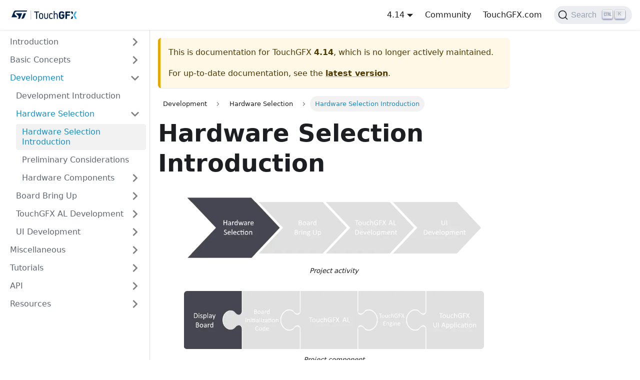

--- FILE ---
content_type: text/html; charset=utf-8
request_url: https://support.touchgfx.com/4.14/docs/development/hardware-selection/hardware-selection-introduction/
body_size: 3436
content:
<!doctype html>
<html lang="en" dir="ltr" class="docs-wrapper docs-doc-page docs-version-current plugin-docs plugin-id-default docs-doc-id-development/hardware-selection/hardware-selection-introduction">
<head>
<meta charset="UTF-8">
<meta name="viewport" content="width=device-width,initial-scale=1">
<meta name="generator" content="Docusaurus v2.0.1">
<link rel="search" type="application/opensearchdescription+xml" title="TouchGFX Documentation" href="/4.14/opensearch.xml">
<script src="/4.14/js/one-trust.js"></script>
<script src="/4.14/js/fix-location.js"></script><title data-rh="true">Hardware Selection Introduction | TouchGFX Documentation 4.14</title><meta data-rh="true" name="twitter:card" content="summary_large_image"><meta data-rh="true" property="og:image" content="https://support.touchgfx.com/4.14/img/meta-image.png"><meta data-rh="true" name="twitter:image" content="https://support.touchgfx.com/4.14/img/meta-image.png"><meta data-rh="true" property="og:url" content="https://support.touchgfx.com/4.14/docs/development/hardware-selection/hardware-selection-introduction"><meta data-rh="true" name="docusaurus_locale" content="en"><meta data-rh="true" name="docsearch:language" content="en"><meta data-rh="true" name="docusaurus_version" content="current"><meta data-rh="true" name="docusaurus_tag" content="docs-default-current"><meta data-rh="true" name="docsearch:version" content="current"><meta data-rh="true" name="docsearch:docusaurus_tag" content="docs-default-current"><meta data-rh="true" property="og:title" content="Hardware Selection Introduction | TouchGFX Documentation 4.14"><link data-rh="true" rel="icon" href="/4.14/img/favicon.png"><link data-rh="true" rel="canonical" href="https://support.touchgfx.com/docs/development/hardware-selection/hardware-selection-introduction"><link data-rh="true" rel="alternate" href="https://support.touchgfx.com/4.14/docs/development/hardware-selection/hardware-selection-introduction" hreflang="en"><link data-rh="true" rel="alternate" href="https://support.touchgfx.com/4.14/docs/development/hardware-selection/hardware-selection-introduction" hreflang="x-default"><link data-rh="true" rel="preconnect" href="https://B8LNOI0XWD-dsn.algolia.net" crossorigin="anonymous"><link rel="stylesheet" href="/4.14/assets/css/styles.ec32c656.css">
<link rel="preload" href="/4.14/assets/js/runtime~main.ea50e94f.js" as="script">
<link rel="preload" href="/4.14/assets/js/main.91e28dbb.js" as="script">
</head>
<body class="navigation-with-keyboard">
<script>!function(){function t(t){document.documentElement.setAttribute("data-theme",t)}var e=function(){var t=null;try{t=localStorage.getItem("theme")}catch(t){}return t}();t(null!==e?e:"light")}()</script><div id="__docusaurus">
<div><div role="region"><a href="#" class="skipToContent_fXgn">Skip to main content</a></div><nav class="navbar navbar--fixed-top"><div class="navbar__inner"><div class="navbar__items"><button aria-label="Navigation bar toggle" class="navbar__toggle clean-btn" type="button" tabindex="0"><svg width="30" height="30" viewBox="0 0 30 30" aria-hidden="true"><path stroke="currentColor" stroke-linecap="round" stroke-miterlimit="10" stroke-width="2" d="M4 7h22M4 15h22M4 23h22"></path></svg></button><a class="navbar__brand" target="_self" href="/4.14/docs/introduction/welcome"><div class="navbar__logo"><img src="/4.14/img/logo.svg" alt="TouchGFX" class="themedImage_ToTc themedImage--light_HNdA"><img src="/4.14/img/logo.svg" alt="TouchGFX" class="themedImage_ToTc themedImage--dark_i4oU"></div></a></div><div class="navbar__items navbar__items--right"><div class="navbar__item dropdown dropdown--hoverable dropdown--right"><a class="navbar__link" aria-haspopup="true" aria-expanded="false" role="button" href="/4.14/docs/introduction/welcome">4.14</a><ul class="dropdown__menu"><li><a aria-current="page" class="dropdown__link dropdown__link--active" href="/4.14/docs/development/hardware-selection/hardware-selection-introduction">4.14</a></li><li><a href="https://support.touchgfx.com/4.13" target="_blank" rel="noopener noreferrer" class="dropdown__link">4.13<svg width="12" height="12" aria-hidden="true" viewBox="0 0 24 24" class="iconExternalLink_nPIU"><path fill="currentColor" d="M21 13v10h-21v-19h12v2h-10v15h17v-8h2zm3-12h-10.988l4.035 4-6.977 7.07 2.828 2.828 6.977-7.07 4.125 4.172v-11z"></path></svg></a></li></ul></div><a href="https://community.st.com/s/topic/0TO0X0000003iw6WAA/touchgfx" target="_blank" rel="noopener noreferrer" class="navbar__item navbar__link">Community</a><a href="https://touchgfx.com/" target="_blank" rel="noopener noreferrer" class="navbar__item navbar__link">TouchGFX.com</a><div class="searchBox_ZlJk"><button type="button" class="DocSearch DocSearch-Button" aria-label="Search"><span class="DocSearch-Button-Container"><svg width="20" height="20" class="DocSearch-Search-Icon" viewBox="0 0 20 20"><path d="M14.386 14.386l4.0877 4.0877-4.0877-4.0877c-2.9418 2.9419-7.7115 2.9419-10.6533 0-2.9419-2.9418-2.9419-7.7115 0-10.6533 2.9418-2.9419 7.7115-2.9419 10.6533 0 2.9419 2.9418 2.9419 7.7115 0 10.6533z" stroke="currentColor" fill="none" fill-rule="evenodd" stroke-linecap="round" stroke-linejoin="round"></path></svg><span class="DocSearch-Button-Placeholder">Search</span></span><span class="DocSearch-Button-Keys"></span></button></div></div></div><div role="presentation" class="navbar-sidebar__backdrop"></div></nav><div class="main-wrapper mainWrapper_z2l0 docsWrapper_BCFX"><button aria-label="Scroll back to top" class="clean-btn theme-back-to-top-button backToTopButton_sjWU" type="button"></button><div class="docPage__5DB"><aside class="theme-doc-sidebar-container docSidebarContainer_b6E3"><div class="sidebar_njMd"><nav class="menu thin-scrollbar menu_SIkG"><ul class="theme-doc-sidebar-menu menu__list"><li class="theme-doc-sidebar-item-category theme-doc-sidebar-item-category-level-1 menu__list-item menu__list-item--collapsed"><div class="menu__list-item-collapsible"><a class="menu__link menu__link--sublist menu__link--sublist-caret" aria-expanded="false" href="/4.14/docs/introduction/welcome">Introduction</a></div></li><li class="theme-doc-sidebar-item-category theme-doc-sidebar-item-category-level-1 menu__list-item menu__list-item--collapsed"><div class="menu__list-item-collapsible"><a class="menu__link menu__link--sublist menu__link--sublist-caret" aria-expanded="false" href="/4.14/docs/basic-concepts/embedded-graphics">Basic Concepts</a></div></li><li class="theme-doc-sidebar-item-category theme-doc-sidebar-item-category-level-1 menu__list-item"><div class="menu__list-item-collapsible"><a class="menu__link menu__link--sublist menu__link--sublist-caret menu__link--active" aria-expanded="true" href="/4.14/docs/development/development-introduction">Development</a></div><ul style="display:block;overflow:visible;height:auto" class="menu__list"><li class="theme-doc-sidebar-item-link theme-doc-sidebar-item-link-level-2 menu__list-item"><a class="menu__link" tabindex="0" href="/4.14/docs/development/development-introduction">Development Introduction</a></li><li class="theme-doc-sidebar-item-category theme-doc-sidebar-item-category-level-2 menu__list-item"><div class="menu__list-item-collapsible"><a class="menu__link menu__link--sublist menu__link--sublist-caret menu__link--active" aria-expanded="true" tabindex="0" href="/4.14/docs/development/hardware-selection/hardware-selection-introduction">Hardware Selection</a></div><ul style="display:block;overflow:visible;height:auto" class="menu__list"><li class="theme-doc-sidebar-item-link theme-doc-sidebar-item-link-level-3 menu__list-item"><a class="menu__link menu__link--active" aria-current="page" tabindex="0" href="/4.14/docs/development/hardware-selection/hardware-selection-introduction">Hardware Selection Introduction</a></li><li class="theme-doc-sidebar-item-link theme-doc-sidebar-item-link-level-3 menu__list-item"><a class="menu__link" tabindex="0" href="/4.14/docs/development/hardware-selection/preliminary-considerations">Preliminary Considerations</a></li><li class="theme-doc-sidebar-item-category theme-doc-sidebar-item-category-level-3 menu__list-item menu__list-item--collapsed"><div class="menu__list-item-collapsible"><a class="menu__link menu__link--sublist menu__link--sublist-caret" aria-expanded="false" tabindex="0" href="/4.14/docs/development/hardware-selection/hardware-components/hardware-selection-mcu">Hardware Components</a></div></li></ul></li><li class="theme-doc-sidebar-item-category theme-doc-sidebar-item-category-level-2 menu__list-item menu__list-item--collapsed"><div class="menu__list-item-collapsible"><a class="menu__link menu__link--sublist menu__link--sublist-caret" aria-expanded="false" tabindex="0" href="/4.14/docs/development/board-bring-up/board-introduction">Board Bring Up</a></div></li><li class="theme-doc-sidebar-item-category theme-doc-sidebar-item-category-level-2 menu__list-item menu__list-item--collapsed"><div class="menu__list-item-collapsible"><a class="menu__link menu__link--sublist menu__link--sublist-caret" aria-expanded="false" tabindex="0" href="/4.14/docs/development/touchgfx-hal-development/touchgfx-al-development-introduction">TouchGFX AL Development</a></div></li><li class="theme-doc-sidebar-item-category theme-doc-sidebar-item-category-level-2 menu__list-item menu__list-item--collapsed"><div class="menu__list-item-collapsible"><a class="menu__link menu__link--sublist menu__link--sublist-caret" aria-expanded="false" tabindex="0" href="/4.14/docs/development/ui-development/ui-development-introduction">UI Development</a></div></li></ul></li><li class="theme-doc-sidebar-item-category theme-doc-sidebar-item-category-level-1 menu__list-item menu__list-item--collapsed"><div class="menu__list-item-collapsible"><a class="menu__link menu__link--sublist menu__link--sublist-caret" aria-expanded="false" href="/4.14/docs/miscellaneous/updating-to-a-new-touchgfx-version">Miscellaneous</a></div></li><li class="theme-doc-sidebar-item-category theme-doc-sidebar-item-category-level-1 menu__list-item menu__list-item--collapsed"><div class="menu__list-item-collapsible"><a class="menu__link menu__link--sublist menu__link--sublist-caret" aria-expanded="false" href="/4.14/docs/tutorials/tutorial-01">Tutorials</a></div></li><li class="theme-doc-sidebar-item-category theme-doc-sidebar-item-category-level-1 menu__list-item menu__list-item--collapsed"><div class="menu__list-item-collapsible"><a class="menu__link menu__link--sublist menu__link--sublist-caret" aria-expanded="false" href="/4.14/docs/api/classes/classtouchgfx_1_1_abstract_button">API</a></div></li><li class="theme-doc-sidebar-item-category theme-doc-sidebar-item-category-level-1 menu__list-item menu__list-item--collapsed"><div class="menu__list-item-collapsible"><a class="menu__link menu__link--sublist menu__link--sublist-caret" aria-expanded="false" href="/4.14/docs/resources/presentations">Resources</a></div></li></ul></nav></div></aside><main class="docMainContainer_gTbr"><div class="container padding-top--md padding-bottom--lg"><div class="row"><div class="col docItemCol_VOVn"><div id="doc-version-banner-identifier" class="theme-doc-version-banner alert alert--warning margin-bottom--md" role="alert"><div>This is documentation for <!-- -->TouchGFX<!-- --> <b>4.14</b>, which is no longer actively maintained.</div><div class="margin-top--md">For up-to-date documentation, see the <b><a href="/docs/development/hardware-selection/hardware-selection-introduction">latest version</a></b>.</div></div><div class="docItemContainer_Djhp"><article><nav class="theme-doc-breadcrumbs breadcrumbsContainer_Z_bl" aria-label="Breadcrumbs"><ul class="breadcrumbs" itemscope="" itemtype="https://schema.org/BreadcrumbList"><li class="breadcrumbs__item"><span class="breadcrumbs__link">Development</span><meta itemprop="position" content="1"></li><li class="breadcrumbs__item"><span class="breadcrumbs__link">Hardware Selection</span><meta itemprop="position" content="2"></li><li itemscope="" itemprop="itemListElement" itemtype="https://schema.org/ListItem" class="breadcrumbs__item breadcrumbs__item--active"><span class="breadcrumbs__link" itemprop="name">Hardware Selection Introduction</span><meta itemprop="position" content="3"></li></ul></nav><div class="theme-doc-markdown markdown"><header><h1>Hardware Selection Introduction</h1></header><div class="figure noshadow"><a href="/4.14/img/development/hardware-selection/activities-selected-000.webp" target="_blank"><img width="600" src="/4.14/img/development/hardware-selection/activities-selected-000.webp"></a><p>Project activity</p></div><div class="figure noshadow"><a href="/4.14/img/development/hardware-selection/components-selected-000.webp" target="_blank"><img width="600" src="/4.14/img/development/hardware-selection/components-selected-000.webp"></a><p>Project component</p></div><p>There are many parameters to consider and evaluate when choosing the hardware platform for running a graphical user interface. This article attempts to address considerations about the MCU, display, external memories, UI performance, etc.</p><p>It is recommended to read the section on preliminary considerations before hardware components, as there are several parameters and decisions which will impact the choice of hardware.</p><ul><li><a href="/4.14/docs/development/hardware-selection/preliminary-considerations">Preliminary Considerations</a> - contains several pointers to considerations you should take into account before moving on finding the right hardware.</li><li><a href="/4.14/docs/development/hardware-selection/hardware-components/hardware-selection-mcu">Hardware Components</a> - contains information on the different components that makes up a hardware solution and what impact they have on a TouchGFX application.</li></ul></div></article><nav class="pagination-nav docusaurus-mt-lg" aria-label="Docs pages navigation"><a class="pagination-nav__link pagination-nav__link--prev" href="/4.14/docs/development/development-introduction"><div class="pagination-nav__sublabel">Previous</div><div class="pagination-nav__label">Development Introduction</div></a><a class="pagination-nav__link pagination-nav__link--next" href="/4.14/docs/development/hardware-selection/preliminary-considerations"><div class="pagination-nav__sublabel">Next</div><div class="pagination-nav__label">Preliminary Considerations</div></a></nav></div></div></div></div></main></div></div><footer class="footer"><div class="container container-fluid"><div class="footer__bottom text--center"><div class="footer__copyright">All rights reserved © 2021 STMicroelectronics | <a href="https://www.st.com/content/st_com/en/common/terms-of-use.html">Terms of use</a> | <a href="https://www.st.com/content/st_com/en/common/privacy-policy.html">Privacy Policy</a> | <a href="/docs/miscellaneous/cookie-policy">Cookie Policy</a> | <a href="https://app-de.onetrust.com/app/#/webform/2b87200d-4023-4588-9df7-ab0cdea1a67e">Exercise your rights</a></div></div></div></footer></div></div>
<script src="/4.14/assets/js/runtime~main.ea50e94f.js"></script>
<script src="/4.14/assets/js/main.91e28dbb.js"></script>
</body>
</html>

--- FILE ---
content_type: application/javascript; charset=utf-8
request_url: https://support.touchgfx.com/4.14/assets/js/main.91e28dbb.js
body_size: 152344
content:
/*! For license information please see main.91e28dbb.js.LICENSE.txt */
(self.webpackChunktouchgfx_documentation=self.webpackChunktouchgfx_documentation||[]).push([[179],{20830:function(e,t,n){"use strict";n.d(t,{W:function(){return s}});var a=n(67294);function s(){return a.createElement("svg",{width:"20",height:"20",className:"DocSearch-Search-Icon",viewBox:"0 0 20 20"},a.createElement("path",{d:"M14.386 14.386l4.0877 4.0877-4.0877-4.0877c-2.9418 2.9419-7.7115 2.9419-10.6533 0-2.9419-2.9418-2.9419-7.7115 0-10.6533 2.9418-2.9419 7.7115-2.9419 10.6533 0 2.9419 2.9418 2.9419 7.7115 0 10.6533z",stroke:"currentColor",fill:"none",fillRule:"evenodd",strokeLinecap:"round",strokeLinejoin:"round"}))}},86010:function(e,t,n){"use strict";function a(e){var t,n,s="";if("string"==typeof e||"number"==typeof e)s+=e;else if("object"==typeof e)if(Array.isArray(e))for(t=0;t<e.length;t++)e[t]&&(n=a(e[t]))&&(s&&(s+=" "),s+=n);else for(t in e)e[t]&&(s&&(s+=" "),s+=t);return s}t.Z=function(){for(var e,t,n=0,s="";n<arguments.length;)(e=arguments[n++])&&(t=a(e))&&(s&&(s+=" "),s+=t);return s}},10021:function(e,t,n){"use strict";n.d(t,{Z:function(){return b}});var a=n(67294),s=n(68356),o=n.n(s),c=n(16887),r={"0049329e":[()=>n.e(231).then(n.bind(n,74654)),"@site/docs/api/classes/classtouchgfx_1_1_painter_g_r_a_y2.mdx",74654],"00e7ba5b":[()=>n.e(8920).then(n.bind(n,95364)),"@site/docs/api/classes/classtouchgfx_1_1_abstract_painter_r_g_b_a2222.mdx",95364],"0120660c":[()=>n.e(268).then(n.bind(n,74159)),"@site/docs/api/classes/classtouchgfx_1_1_vector.mdx",74159],"0122cb5d":[()=>n.e(1204).then(n.bind(n,55689)),"@site/docs/tutorials/tutorial-03.mdx",55689],"013b82e0":[()=>n.e(6384).then(n.bind(n,97477)),"@site/docs/api/classes/classtouchgfx_1_1_m_c_u_instrumentation.mdx",97477],"04a6022f":[()=>n.e(3207).then(n.bind(n,95831)),"@site/docs/api/classes/classtouchgfx_1_1_easing_equations.mdx",95831],"04c6a5de":[()=>n.e(8734).then(n.bind(n,12889)),"@site/docs/development/ui-development/ui-components/containers/scroll-wheel.mdx",12889],"050dac83":[()=>n.e(3689).then(n.bind(n,83537)),"@site/docs/api/classes/classtouchgfx_1_1_u_i_event_listener.mdx",83537],"05141eaf":[()=>n.e(4735).then(n.bind(n,56562)),"@site/docs/miscellaneous/updating-to-a-new-touchgfx-version.mdx",56562],"05332dc4":[()=>n.e(8239).then(n.bind(n,62609)),"@site/docs/development/ui-development/ui-components/miscellaneous/slider.mdx",62609],"0586c5db":[()=>n.e(6507).then(n.bind(n,13141)),"@site/docs/development/ui-development/touchgfx-engine-features/custom-containers.mdx",13141],"05d1f97d":[()=>n.e(2995).then(n.bind(n,93916)),"@site/docs/api/classes/classtouchgfx_1_1_painter_r_g_b_a2222.mdx",93916],"067f99e8":[()=>n.e(5507).then(n.bind(n,9053)),"@site/docs/development/ui-development/software-architecture/screen-definition-and-mvp.mdx",9053],"069353d5":[()=>n.e(7995).then(n.bind(n,68802)),"@site/docs/api/classes/structtouchgfx_1_1_point3_d.mdx",68802],"07c37f07":[()=>n.e(7527).then(n.bind(n,67310)),"@site/docs/development/board-bring-up/how-to/01-create-project.mdx",67310],"0816a3ae":[()=>n.e(1869).then(n.bind(n,27887)),"@site/docs/api/classes/classtouchgfx_1_1_radio_button.mdx",27887],"09081007":[()=>n.e(7602).then(n.bind(n,43606)),"@site/docs/api/classes/classtouchgfx_1_1_slide_transition.mdx",43606],"096121a1":[()=>n.e(8050).then(n.bind(n,16753)),"@site/docs/api/classes/classtouchgfx_1_1_display_transformation.mdx",16753],"09ea0297":[()=>n.e(7068).then(n.bind(n,3703)),"@site/docs/api/classes/classtouchgfx_1_1_abstract_progress_indicator.mdx",3703],"0a82eee5":[()=>n.e(3757).then(n.bind(n,38607)),"@site/docs/api/classes/structtouchgfx_1_1_l_c_d_1_1_string_visuals.mdx",38607],"0b3b87fa":[()=>n.e(4511).then(n.bind(n,60913)),"@site/docs/development/ui-development/designer-user-guide/main-window.mdx",60913],"0bba519c":[()=>n.e(843).then(n.bind(n,65737)),"@site/docs/api/classes/classtouchgfx_1_1_canvas_widget.mdx",65737],"0c144252":[()=>n.e(8346).then(n.bind(n,37497)),"@site/docs/api/classes/structtouchgfx_1_1_bitmap_1_1_bitmap_data.mdx",37497],"0c16aaa8":[()=>n.e(852).then(n.bind(n,45349)),"@site/docs/development/board-bring-up/how-to/09-touch-controller.mdx",45349],"0cdb742f":[()=>n.e(1406).then(n.bind(n,16763)),"@site/docs/development/board-bring-up/how-to/04-enable-external-ram.mdx",16763],"0ce452f9":[()=>n.e(9379).then(n.bind(n,7253)),"@site/docs/api/classes/classtouchgfx_1_1_l_c_d8_a_b_g_r2222_debug_printer.mdx",7253],"0da192b2":[()=>n.e(8277).then(n.bind(n,45823)),"@site/docs/api/classes/classtouchgfx_1_1_scroll_wheel_base.mdx",45823],"0dfe9501":[()=>n.e(6696).then(n.bind(n,43312)),"@site/docs/api/classes/classtouchgfx_1_1_c_w_r_util_1_1_q10.mdx",43312],"0e23c27c":[()=>n.e(2573).then(n.bind(n,62116)),"@site/docs/api/classes/classtouchgfx_1_1_draggable.mdx",62116],"0e75d824":[()=>n.e(3599).then(n.bind(n,99061)),"@site/docs/api/classes/classtouchgfx_1_1_color.mdx",99061],"0f6282d9":[()=>n.e(5997).then(n.bind(n,36158)),"@site/docs/api/classes/classtouchgfx_1_1_painter_x_r_g_b8888_bitmap.mdx",36158],10973705:[()=>n.e(2950).then(n.bind(n,49419)),"@site/docs/api/classes/classtouchgfx_1_1_scrollable_container.mdx",49419],"1134346f":[()=>n.e(7564).then(n.bind(n,35980)),"@site/docs/development/touchgfx-hal-development/scenarios/scenarios-spi.mdx",35980],"1339f42d":[()=>n.e(5387).then(n.bind(n,88311)),"@site/docs/api/classes/classtouchgfx_1_1_no_d_m_a.mdx",88311],"13781fc0":[()=>n.e(8179).then(n.bind(n,65137)),"@site/docs/miscellaneous/getting-help.mdx",65137],"137aabb0":[()=>n.e(8572).then(n.bind(n,83079)),"@site/docs/development/ui-development/ui-development-introduction.mdx",83079],"143ae93d":[()=>n.e(9037).then(n.bind(n,15422)),"@site/docs/api/classes/classtouchgfx_1_1_animation_texture_mapper.mdx",15422],"1465bd70":[()=>n.e(1476).then(n.bind(n,11787)),"@site/docs/api/classes/structtouchgfx_1_1_bitmap_1_1_dynamic_bitmap_data.mdx",11787],"148ef152":[()=>n.e(9494).then(n.bind(n,58066)),"@site/docs/development/touchgfx-hal-development/touchgfx-architecture.mdx",58066],"1523961d":[()=>n.e(5676).then(n.bind(n,73058)),"@site/docs/api/namespacetouchgfx.mdx",73058],"152408de":[()=>n.e(6455).then(n.bind(n,9582)),"@site/docs/api/classes/classtouchgfx_1_1_painter_r_g_b888.mdx",9582],"16e413fc":[()=>n.e(66).then(n.bind(n,34809)),"@site/docs/api/classes/classtouchgfx_1_1_painter_r_g_b888_bitmap.mdx",34809],17896441:[()=>Promise.all([n.e(532),n.e(6304),n.e(7918)]).then(n.bind(n,46304)),"@theme/DocItem",46304],"18f48483":[()=>n.e(3556).then(n.bind(n,77187)),"@site/docs/tutorials/tutorial-02.mdx",77187],"1963135f":[()=>n.e(8372).then(n.bind(n,14162)),"@site/docs/api/classes/structtouchgfx_1_1_callback_3_01dest__type_00_01_t1_00_01_t2_00_01void_01_4.mdx",14162],"1a4e3797":[()=>Promise.all([n.e(532),n.e(7920)]).then(n.bind(n,87974)),"@theme/SearchPage",87974],"1a593c30":[()=>n.e(7535).then(n.bind(n,97155)),"@site/docs/development/ui-development/ui-components/images/animated-image.mdx",97155],"1aadd970":[()=>n.e(2256).then(n.bind(n,95704)),"@site/docs/api/classes/classtouchgfx_1_1_abstract_data_graph_with_y.mdx",95704],"1b3e380a":[()=>n.e(5407).then(n.bind(n,20912)),"@site/docs/api/classes/classtouchgfx_1_1_scroll_list.mdx",20912],"1b60b3ba":[()=>n.e(7445).then(n.bind(n,14560)),"@site/docs/development/ui-development/scenarios/creating-dynamic-l8-images.mdx",14560],"1be78505":[()=>Promise.all([n.e(532),n.e(9514)]).then(n.bind(n,14512)),"@theme/DocPage",14512],"1c0af304":[()=>n.e(2451).then(n.bind(n,64609)),"@site/docs/basic-concepts/embedded-graphics.mdx",64609],"1d4bcc29":[()=>n.e(6989).then(n.bind(n,235)),"@site/docs/api/classes/classtouchgfx_1_1_gesture_event.mdx",235],"1d54589c":[()=>n.e(2430).then(n.bind(n,95881)),"@site/docs/api/classes/classtouchgfx_1_1_transition.mdx",95881],"1deb28d7":[()=>n.e(1661).then(n.bind(n,16312)),"@site/docs/api/classes/classtouchgfx_1_1_m_v_p_heap.mdx",16312],"1ea094e8":[()=>n.e(8928).then(n.bind(n,49358)),"@site/docs/development/board-bring-up/how-to/05-display-external.mdx",49358],"1f86f5ac":[()=>n.e(7883).then(n.bind(n,2472)),"@site/docs/api/classes/classtouchgfx_1_1_painter_b_g_r_a2222_bitmap.mdx",2472],"20cc033f":[()=>n.e(9606).then(n.bind(n,18016)),"@site/docs/api/classes/structtouchgfx_1_1_kerning_node.mdx",18016],"216fb7f3":[()=>n.e(512).then(n.bind(n,96842)),"@site/docs/api/classes/classtouchgfx_1_1_font_provider.mdx",96842],"21cb58b6":[()=>n.e(5745).then(n.bind(n,32346)),"@site/docs/development/touchgfx-hal-development/scenarios/scenarios-fmc.mdx",32346],"21d959b2":[()=>n.e(7314).then(n.bind(n,50981)),"@site/docs/development/ui-development/ui-components/buttons/repeat-button.mdx",50981],"23e1b906":[()=>n.e(2720).then(n.bind(n,57819)),"@site/docs/api/classes/classtouchgfx_1_1_graph_scroll.mdx",57819],"24914dca":[()=>n.e(2062).then(n.bind(n,35685)),"@site/docs/development/ui-development/ui-components/miscellaneous/analog-clock.mdx",35685],"267b6d2c":[()=>n.e(6205).then(n.bind(n,1663)),"@site/docs/introduction/installation.mdx",1663],"2952d6aa":[()=>n.e(7829).then(n.bind(n,24424)),"@site/docs/api/classes/classtouchgfx_1_1_l_c_d8bpp___r_g_b_a2222.mdx",24424],"2a4c322e":[()=>n.e(5780).then(n.bind(n,49859)),"@site/docs/development/ui-development/touchgfx-engine-features/using-binary-fonts.mdx",49859],"2b19b157":[()=>n.e(6365).then(n.bind(n,91238)),"@site/docs/introduction/what-is-touchgfx.mdx",91238],"2dfe76bb":[()=>n.e(9629).then(n.bind(n,24183)),"@site/docs/api/classes/classtouchgfx_1_1_painter_a_b_g_r2222_bitmap.mdx",24183],"2e3ffaa9":[()=>n.e(2028).then(n.bind(n,89997)),"@site/docs/development/touchgfx-hal-development/scenarios/scenarios-ltdc-parallel-rgb.mdx",89997],"2e85d049":[()=>n.e(841).then(n.bind(n,19695)),"@site/docs/api/classes/classtouchgfx_1_1_digital_clock.mdx",19695],"2eb3fb69":[()=>n.e(2379).then(n.bind(n,51912)),"@site/docs/development/development-introduction.mdx",51912],"2edb2e27":[()=>n.e(4705).then(n.bind(n,97505)),"@site/docs/tutorials/tutorial-05.mdx",97505],"2fdf6922":[()=>n.e(3365).then(n.bind(n,48480)),"@site/docs/api/classes/classtouchgfx_1_1_painter_a_r_g_b2222.mdx",48480],"3134e3ca":[()=>n.e(9427).then(n.bind(n,71145)),"@site/docs/api/classes/classtouchgfx_1_1_l_c_d_1_1_draw_texture_map_scan_line_base.mdx",71145],"314e41ea":[()=>n.e(2845).then(n.bind(n,75738)),"@site/docs/api/classes/classtouchgfx_1_1_l_c_d4_debug_printer.mdx",75738],"316b2a86":[()=>n.e(4211).then(n.bind(n,78593)),"@site/docs/api/classes/classtouchgfx_1_1_text_area_with_two_wildcards.mdx",78593],"31d0937c":[()=>n.e(6651).then(n.bind(n,96593)),"@site/docs/development/ui-development/touchgfx-engine-features/using-binary-translations.mdx",96593],"31d603ab":[()=>n.e(3847).then(n.bind(n,43395)),"@site/docs/api/classes/classtouchgfx_1_1_c_w_r_util_1_1_q15.mdx",43395],"3373d7d8":[()=>n.e(5009).then(n.bind(n,90195)),"@site/docs/development/board-bring-up/board-introduction.mdx",90195],"33cde92a":[()=>n.e(2183).then(n.bind(n,60509)),"@site/docs/api/classes/classtouchgfx_1_1_drawable_list_items_interface.mdx",60509],"342832e4":[()=>n.e(4766).then(n.bind(n,6595)),"@site/docs/api/classes/classtouchgfx_1_1_generic_callback_3_01_t1_00_01void_00_01void_01_4.mdx",6595],"347f9548":[()=>n.e(5619).then(n.bind(n,72697)),"@site/docs/api/classes/classtouchgfx_1_1_block_transition.mdx",72697],"349ae860":[()=>n.e(4785).then(n.bind(n,83031)),"@site/docs/development/ui-development/ui-components/buttons/flex-button.mdx",83031],"34e5c607":[()=>n.e(7198).then(n.bind(n,97028)),"@site/docs/development/ui-development/ui-components/images/texture-mapper.mdx",97028],"3694036e":[()=>n.e(7763).then(n.bind(n,94493)),"@site/docs/api/classes/classtouchgfx_1_1_image_progress.mdx",94493],"36e56ace":[()=>n.e(7303).then(n.bind(n,70991)),"@site/docs/development/ui-development/ui-components/images/image.mdx",70991],"372c02ca":[()=>n.e(4964).then(n.bind(n,75298)),"@site/docs/api/classes/classtouchgfx_1_1_abstract_painter_a_b_g_r2222.mdx",75298],"3789a018":[()=>n.e(7258).then(n.bind(n,52674)),"@site/docs/api/classes/structtouchgfx_1_1_callback_3_01dest__type_00_01_t1_00_01void_00_01void_01_4.mdx",52674],"37928f55":[()=>n.e(6847).then(n.bind(n,99883)),"@site/docs/api/classes/classtouchgfx_1_1_view.mdx",99883],"385c4476":[()=>n.e(72).then(n.bind(n,49818)),"@site/docs/api/classes/classtouchgfx_1_1_drawable_list_items.mdx",49818],"38bee2e4":[()=>n.e(7470).then(n.bind(n,63275)),"@site/docs/api/classes/classtouchgfx_1_1_painter_g_r_a_y4.mdx",63275],"39f5ef15":[()=>n.e(2798).then(n.bind(n,93113)),"@site/docs/development/ui-development/scenarios/lowering-memory-usage-with-partial-framebuffer.mdx",93113],"3b9e34ce":[()=>n.e(9913).then(n.bind(n,75818)),"@site/docs/api/classes/classtouchgfx_1_1_toggle_button_trigger.mdx",75818],"3dc411cb":[()=>n.e(2374).then(n.bind(n,9334)),"@site/docs/api/classes/classtouchgfx_1_1_painter_r_g_b_a2222_bitmap.mdx",9334],"3ed5ea71":[()=>n.e(1211).then(n.bind(n,53939)),"@site/docs/api/classes/classtouchgfx_1_1_abstract_painter.mdx",53939],"3f09f8af":[()=>n.e(1106).then(n.bind(n,48713)),"@site/docs/api/classes/classtouchgfx_1_1_h_a_l_s_d_l2.mdx",48713],"3f867da3":[()=>n.e(2508).then(n.bind(n,97033)),"@site/docs/development/ui-development/touchgfx-engine-features/caching-bitmaps.mdx",97033],"3ff74c7f":[()=>n.e(2246).then(n.bind(n,15724)),"@site/docs/api/classes/classtouchgfx_1_1_s_d_l2_touch_controller.mdx",15724],"418dd543":[()=>n.e(7452).then(n.bind(n,26614)),"@site/docs/development/ui-development/designer-user-guide/texts-view.mdx",26614],"4197a6b0":[()=>n.e(9531).then(n.bind(n,34298)),"@site/docs/development/ui-development/scenarios/using-non-memory-mapped-flash.mdx",34298],"420da06c":[()=>n.e(2015).then(n.bind(n,96179)),"@site/docs/api/classes/classtouchgfx_1_1_o_s_wrappers.mdx",96179],"430e29c5":[()=>n.e(5477).then(n.bind(n,3935)),"@site/docs/api/classes/classtouchgfx_1_1_l_c_d8_b_g_r_a2222_debug_printer.mdx",3935],"446df646":[()=>n.e(2059).then(n.bind(n,73413)),"@site/docs/api/classes/structtouchgfx_1_1_keyboard_1_1_key_mapping_list.mdx",73413],46129694:[()=>n.e(2835).then(n.bind(n,25913)),"@site/docs/api/classes/classtouchgfx_1_1_touch_calibration.mdx",25913],"46a1f17b":[()=>n.e(6886).then(n.bind(n,63776)),"@site/docs/api/classes/classtouchgfx_1_1_abstract_shape.mdx",63776],"46fa7a6d":[()=>n.e(9482).then(n.bind(n,11673)),"@site/docs/api/classes/classtouchgfx_1_1_abstract_graph_decoration.mdx",11673],"47d7ac54":[()=>n.e(4536).then(n.bind(n,69053)),"@site/docs/api/classes/structtouchgfx_1_1_callback.mdx",69053],"47e98586":[()=>n.e(8028).then(n.bind(n,73970)),"@site/docs/api/classes/classtouchgfx_1_1_swipe_container.mdx",73970],"480b8d84":[()=>n.e(2456).then(n.bind(n,22675)),"@site/docs/development/hardware-selection/hardware-components/hardware-selection-mcu.mdx",22675],"4919feb1":[()=>n.e(1360).then(n.bind(n,39185)),"@site/docs/api/classes/classtouchgfx_1_1_abstract_painter_b_w.mdx",39185],"4a67e737":[()=>n.e(987).then(n.bind(n,45858)),"@site/docs/api/classes/classtouchgfx_1_1_graph_element_line.mdx",45858],"4ae472f4":[()=>n.e(6921).then(n.bind(n,96233)),"@site/docs/api/classes/classtouchgfx_1_1_abstract_partition.mdx",96233],"4af63141":[()=>n.e(6215).then(n.bind(n,16255)),"@site/docs/development/ui-development/working-with-touchgfx/simulator.mdx",16255],"4be08c27":[()=>n.e(7889).then(n.bind(n,61518)),"@site/docs/api/classes/classtouchgfx_1_1_partial_frame_buffer_manager.mdx",61518],"4c79040f":[()=>n.e(5787).then(n.bind(n,54709)),"@site/docs/api/classes/classtouchgfx_1_1_application.mdx",54709],"4c86038c":[()=>n.e(7549).then(n.bind(n,40020)),"@site/docs/api/classes/structtouchgfx_1_1_keyboard_1_1_layout.mdx",40020],"4cbc1c11":[()=>n.e(1815).then(n.bind(n,4822)),"@site/docs/api/classes/classtouchgfx_1_1_l_c_d8bpp___a_r_g_b2222.mdx",4822],"4d4a78ad":[()=>n.e(5114).then(n.bind(n,96442)),"@site/docs/api/classes/classtouchgfx_1_1_painter_b_w.mdx",96442],"4d9072ac":[()=>n.e(5246).then(n.bind(n,35796)),"@site/docs/api/classes/classtouchgfx_1_1_zoom_animation_image.mdx",35796],"4da08aa5":[()=>n.e(1836).then(n.bind(n,32268)),"@site/docs/api/classes/classtouchgfx_1_1_l_c_d1_debug_printer.mdx",32268],"4e23cdf8":[()=>n.e(4772).then(n.bind(n,10883)),"@site/docs/development/ui-development/working-with-touchgfx/widgets-and-containers.mdx",10883],"4e9bd552":[()=>n.e(4192).then(n.bind(n,37103)),"@site/docs/api/classes/classtouchgfx_1_1_rect.mdx",37103],"4e9e53c3":[()=>n.e(5395).then(n.bind(n,66630)),"@site/docs/api/classes/classtouchgfx_1_1_lock_free_d_m_a___queue.mdx",66630],"4e9f7470":[()=>n.e(4159).then(n.bind(n,8918)),"@site/docs/api/classes/classtouchgfx_1_1_shape.mdx",8918],"4ee63344":[()=>n.e(1608).then(n.bind(n,716)),"@site/docs/api/classes/classtouchgfx_1_1_move_animator.mdx",716],"4f38a5c3":[()=>n.e(5737).then(n.bind(n,77638)),"@site/docs/api/classes/classtouchgfx_1_1_animated_image_button_style.mdx",77638],"505e2596":[()=>n.e(3948).then(n.bind(n,39041)),"@site/docs/api/classes/classtouchgfx_1_1_font_manager.mdx",39041],"509d5ef5":[()=>n.e(429).then(n.t.bind(n,7085,19)),"C:\\workspace\\touchgfx\\documentation\\docusaurus-site\\.docusaurus\\docusaurus-theme-search-algolia\\default\\plugin-route-context-module-100.json",7085],"52af338f":[()=>n.e(8071).then(n.bind(n,59425)),"@site/docs/api/classes/classtouchgfx_1_1_radio_button_group.mdx",59425],"52e410a6":[()=>n.e(1361).then(n.bind(n,96430)),"@site/docs/api/classes/classtouchgfx_1_1_many_block_allocator.mdx",96430],"52fe8fd5":[()=>n.e(2948).then(n.bind(n,35738)),"@site/docs/api/classes/structtouchgfx_1_1_texture_surface.mdx",35738],"530eb01f":[()=>n.e(495).then(n.bind(n,7298)),"@site/docs/development/ui-development/ui-components/shapes/circle.mdx",7298],"5395b0aa":[()=>n.e(4622).then(n.bind(n,9701)),"@site/docs/api/classes/classtouchgfx_1_1_abstract_graph_element.mdx",9701],"53b991d8":[()=>n.e(7701).then(n.bind(n,94807)),"@site/docs/api/classes/structtouchgfx_1_1_edge.mdx",94807],"53efd644":[()=>n.e(6474).then(n.bind(n,47820)),"@site/docs/api/classes/classtouchgfx_1_1_icon_button_style.mdx",47820],"53f6ab98":[()=>n.e(1090).then(n.bind(n,91769)),"@site/docs/api/classes/structtouchgfx_1_1_keyboard_1_1_callback_area.mdx",91769],"54c8e2d2":[()=>n.e(4652).then(n.bind(n,65874)),"@site/docs/api/classes/classtouchgfx_1_1_line.mdx",65874],"54df46f0":[()=>n.e(9500).then(n.bind(n,32055)),"@site/docs/api/classes/classtouchgfx_1_1_l_c_d16_debug_printer.mdx",32055],"557269e0":[()=>n.e(300).then(n.bind(n,39377)),"@site/docs/api/classes/classtouchgfx_1_1_painter_a_r_g_b8888_bitmap.mdx",39377],"55d807b2":[()=>n.e(3675).then(n.bind(n,2138)),"@site/docs/api/classes/classtouchgfx_1_1_painter_r_g_b565_bitmap.mdx",2138],"5672c2fa":[()=>n.e(6631).then(n.bind(n,40939)),"@site/docs/development/board-bring-up/how-to/02-cpu-running.mdx",40939],"56db5763":[()=>n.e(6094).then(n.bind(n,92305)),"@site/docs/tutorials/tutorial-01.mdx",92305],"574a5675":[()=>n.e(4820).then(n.bind(n,31995)),"@site/docs/api/classes/classtouchgfx_1_1_abstract_graph_element_no_c_w_r.mdx",31995],"57e88f21":[()=>n.e(3555).then(n.bind(n,16798)),"@site/docs/api/classes/classtouchgfx_1_1_l_c_d2bpp.mdx",16798],"5860c098":[()=>n.e(2702).then(n.bind(n,46635)),"@site/docs/api/classes/classtouchgfx_1_1_abstract_painter_r_g_b888.mdx",46635],"5897af75":[()=>n.e(5257).then(n.bind(n,64255)),"@site/docs/api/classes/classtouchgfx_1_1_widget.mdx",64255],"58b4db47":[()=>n.e(6922).then(n.bind(n,8782)),"@site/docs/api/classes/classtouchgfx_1_1_painter_g_r_a_y4_bitmap.mdx",8782],"58c31d47":[()=>n.e(2122).then(n.bind(n,73057)),"@site/docs/development/ui-development/ui-components/general-ui-component-performance.mdx",73057],"597a4243":[()=>n.e(2128).then(n.bind(n,44591)),"@site/docs/api/classes/classtouchgfx_1_1_graph_element_grid_x.mdx",44591],"59f865c0":[()=>n.e(1317).then(n.bind(n,61722)),"@site/docs/api/classes/classtouchgfx_1_1_abstract_data_graph_1_1_graph_drag_event.mdx",61722],"5a3a0bdf":[()=>n.e(4326).then(n.bind(n,79994)),"@site/docs/development/ui-development/scenarios/achieving-better-performance-with-cacheable-container.mdx",79994],"5b3bea2a":[()=>n.e(6776).then(n.bind(n,44850)),"@site/docs/api/classes/structtouchgfx_1_1_typed_text_1_1_typed_text_data.mdx",44850],"5bc59b28":[()=>n.e(9382).then(n.bind(n,45291)),"@site/docs/development/board-bring-up/how-to/07-flash-external-nonaddressable.mdx",45291],"5c1676b0":[()=>n.e(7827).then(n.bind(n,44638)),"@site/docs/api/classes/classtouchgfx_1_1_wildcard_text_button_style.mdx",44638],"5df93c4b":[()=>n.e(7415).then(n.bind(n,95227)),"@site/docs/api/classes/classtouchgfx_1_1_box_progress.mdx",95227],"5e30d629":[()=>n.e(5596).then(n.bind(n,42343)),"@site/docs/api/classes/classtouchgfx_1_1_painter_r_g_b888_l8_bitmap.mdx",42343],"5fa30c3e":[()=>n.e(7533).then(n.bind(n,15363)),"@site/docs/api/classes/classtouchgfx_1_1_l_c_d24bpp.mdx",15363],"600c8a13":[()=>n.e(2159).then(n.bind(n,44670)),"@site/docs/api/classes/classtouchgfx_1_1_keyboard.mdx",44670],60389246:[()=>n.e(6064).then(n.bind(n,48594)),"@site/docs/development/ui-development/ui-components/progress-indicators/text-progress.mdx",48594],"603eee8f":[()=>n.e(710).then(n.bind(n,30868)),"@site/docs/api/classes/classtouchgfx_1_1_graph_wrap_and_clear.mdx",30868],"60bdd2fb":[()=>n.e(6405).then(n.bind(n,12515)),"@site/docs/api/classes/classtouchgfx_1_1_analog_clock.mdx",12515],"613876b8":[()=>n.e(3427).then(n.bind(n,38232)),"@site/docs/api/classes/classtouchgfx_1_1_i2_c_touch_controller.mdx",38232],"616e852c":[()=>n.e(1098).then(n.bind(n,20991)),"@site/docs/api/classes/classtouchgfx_1_1_graph_element_grid_y.mdx",20991],"61a198b0":[()=>n.e(4992).then(n.bind(n,58633)),"@site/docs/development/hardware-selection/hardware-components/hardware-selection-external-memories.mdx",58633],"630413d7":[()=>n.e(8705).then(n.bind(n,10443)),"@site/docs/development/ui-development/touchgfx-engine-features/languages-and-characters.mdx",10443],"639dfede":[()=>n.e(4644).then(n.bind(n,49011)),"@site/docs/api/classes/classtouchgfx_1_1_g_p_i_o.mdx",49011],"651c37da":[()=>n.e(7402).then(n.bind(n,8121)),"@site/docs/api/classes/classtouchgfx_1_1_button_with_label.mdx",8121],"65b7f032":[()=>n.e(520).then(n.bind(n,11178)),"@site/docs/api/classes/classtouchgfx_1_1_buttons.mdx",11178],"65e30163":[()=>n.e(2780).then(n.bind(n,23408)),"@site/docs/api/classes/classtouchgfx_1_1_button_with_icon.mdx",23408],"675bdb9f":[()=>n.e(6506).then(n.bind(n,1158)),"@site/docs/introduction/getting-started.mdx",1158],"67678de5":[()=>n.e(6685).then(n.bind(n,86816)),"@site/docs/api/classes/classtouchgfx_1_1_abstract_data_graph.mdx",86816],"6981e3ac":[()=>n.e(687).then(n.bind(n,17003)),"@site/docs/api/classes/classtouchgfx_1_1_abstract_painter_g_r_a_y2.mdx",17003],"69c017ff":[()=>n.e(4870).then(n.bind(n,50408)),"@site/docs/api/classes/classtouchgfx_1_1_l_c_d.mdx",50408],"69c3866c":[()=>n.e(733).then(n.bind(n,1449)),"@site/docs/api/classes/classtouchgfx_1_1_abstract_data_graph_1_1_graph_click_event.mdx",1449],"69df4d70":[()=>n.e(639).then(n.bind(n,32613)),"@site/docs/api/classes/classtouchgfx_1_1_pixel_data_widget.mdx",32613],"6a717080":[()=>n.e(5489).then(n.bind(n,26611)),"@site/docs/development/board-bring-up/example-gpio.mdx",26611],"6a7ef8b5":[()=>n.e(866).then(n.bind(n,41628)),"@site/docs/api/classes/classtouchgfx_1_1_graph_element_histogram.mdx",41628],"6b2b114c":[()=>n.e(4667).then(n.bind(n,65530)),"@site/docs/api/classes/classtouchgfx_1_1_texts.mdx",65530],"6ba5907d":[()=>n.e(9989).then(n.bind(n,85201)),"@site/docs/development/ui-development/ui-components/containers/modal-window.mdx",85201],"6dee80c3":[()=>n.e(218).then(n.bind(n,1269)),"@site/docs/development/ui-development/working-with-touchgfx/examples.mdx",1269],"6e65affd":[()=>n.e(4713).then(n.bind(n,75022)),"@site/docs/development/ui-development/ui-components/containers/container.mdx",75022],"6e6a9ee5":[()=>n.e(7688).then(n.bind(n,40736)),"@site/docs/api/classes/classtouchgfx_1_1_container.mdx",40736],"6f14bb03":[()=>n.e(7505).then(n.bind(n,65421)),"@site/docs/api/classes/classtouchgfx_1_1_painter_a_r_g_b2222_bitmap.mdx",65421],"714e361c":[()=>n.e(2304).then(n.bind(n,73351)),"@site/docs/api/classes/classtouchgfx_1_1_painter_r_g_b565_l8_bitmap.mdx",73351],"722e6773":[()=>n.e(1629).then(n.bind(n,14122)),"@site/docs/basic-concepts/framebuffer.mdx",14122],"7322f06f":[()=>n.e(9708).then(n.bind(n,91393)),"@site/docs/development/touchgfx-hal-development/scenarios/scenarios-framebuffer-strategies.mdx",91393],"736a6123":[()=>n.e(7747).then(n.bind(n,25329)),"@site/docs/api/classes/classtouchgfx_1_1_painter_b_w_bitmap.mdx",25329],"7437d38a":[()=>n.e(2926).then(n.bind(n,55533)),"@site/docs/api/classes/classtouchgfx_1_1_matrix4x4.mdx",55533],"74a52f00":[()=>n.e(1468).then(n.bind(n,94011)),"@site/docs/api/classes/classtouchgfx_1_1_text_area.mdx",94011],"754fe6e6":[()=>n.e(7028).then(n.bind(n,16170)),"@site/docs/development/touchgfx-hal-development/scenarios/scenarios-create-at.mdx",16170],"75ac14fa":[()=>n.e(2561).then(n.bind(n,95049)),"@site/docs/basic-concepts/engine-architecture.mdx",95049],"766ae12e":[()=>n.e(3706).then(n.bind(n,5742)),"@site/docs/api/classes/classtouchgfx_1_1_scalable_image.mdx",5742],"7750a20c":[()=>n.e(9735).then(n.bind(n,30504)),"@site/docs/development/ui-development/scenarios/using-the-l8-image-format-to-reduce-memory-consumption.mdx",30504],"776757ca":[()=>n.e(8944).then(n.bind(n,25325)),"@site/docs/api/classes/structtouchgfx_1_1_callback_3_01dest__type_00_01void_00_01void_00_01void_01_4.mdx",25325],"77d4039c":[()=>n.e(4690).then(n.bind(n,26791)),"@site/docs/api/classes/classtouchgfx_1_1_circle_progress.mdx",26791],"77e81cf0":[()=>n.e(8770).then(n.bind(n,38483)),"@site/docs/api/classes/structtouchgfx_1_1_blit_op.mdx",38483],"7958e8ad":[()=>n.e(7966).then(n.bind(n,68705)),"@site/docs/api/classes/classtouchgfx_1_1_list_layout.mdx",68705],"7acfc027":[()=>n.e(453).then(n.bind(n,71813)),"@site/docs/development/ui-development/ui-components/shapes/shape.mdx",71813],"7b0bcb1e":[()=>n.e(487).then(n.bind(n,83445)),"@site/docs/api/classes/classtouchgfx_1_1_painter_g_r_a_y2_bitmap.mdx",83445],"7b6a6240":[()=>n.e(2080).then(n.bind(n,39283)),"@site/docs/api/classes/classtouchgfx_1_1_circle.mdx",39283],"7da8d63d":[()=>n.e(5460).then(n.bind(n,53037)),"@site/docs/api/classes/classtouchgfx_1_1_abstract_painter_b_g_r_a2222.mdx",53037],"7dfc7253":[()=>n.e(3487).then(n.bind(n,46476)),"@site/docs/api/classes/classtouchgfx_1_1_painter_r_g_b565.mdx",46476],"7e64752b":[()=>n.e(8234).then(n.bind(n,83352)),"@site/docs/api/classes/classtouchgfx_1_1_box_with_border.mdx",83352],"7e7b89ed":[()=>n.e(6992).then(n.bind(n,71454)),"@site/docs/api/classes/classtouchgfx_1_1_typed_text.mdx",71454],"7e9ff4d7":[()=>n.e(117).then(n.bind(n,26750)),"@site/docs/api/classes/classtouchgfx_1_1_l_c_d16bpp.mdx",26750],"7f1c6c0a":[()=>n.e(3151).then(n.bind(n,98070)),"@site/docs/development/ui-development/ui-components/images/scalable-image.mdx",98070],"7f217b36":[()=>n.e(3950).then(n.bind(n,29772)),"@site/docs/api/classes/structtouchgfx_1_1_keyboard_1_1_key_mapping.mdx",29772],"811ba24b":[()=>n.e(3486).then(n.bind(n,97788)),"@site/docs/api/classes/classtouchgfx_1_1_touch_area.mdx",97788],"81a5d003":[()=>n.e(3290).then(n.bind(n,59611)),"@site/docs/api/classes/classtouchgfx_1_1_text_area_with_one_wildcard.mdx",59611],82109549:[()=>n.e(9404).then(n.bind(n,83588)),"@site/docs/development/hardware-selection/preliminary-considerations.mdx",83588],"82c94307":[()=>n.e(5846).then(n.bind(n,86667)),"@site/docs/development/ui-development/touchgfx-engine-features/images.mdx",86667],"8306361b":[()=>n.e(2236).then(n.bind(n,33250)),"@site/docs/api/classes/classtouchgfx_1_1_abstract_button.mdx",33250],"8402a4a6":[()=>n.e(603).then(n.bind(n,99124)),"@site/docs/api/classes/structtouchgfx_1_1_gradients.mdx",99124],"84bc7d93":[()=>n.e(1712).then(n.bind(n,98961)),"@site/docs/api/classes/classtouchgfx_1_1_abstract_button_container.mdx",98961],"86fea0df":[()=>n.e(6737).then(n.bind(n,51661)),"@site/docs/development/ui-development/ui-components/shapes/line.mdx",51661],"8826647e":[()=>n.e(8637).then(n.bind(n,25961)),"@site/docs/api/classes/classtouchgfx_1_1_line_progress.mdx",25961],88867610:[()=>n.e(2739).then(n.bind(n,72261)),"@site/docs/development/ui-development/ui-components/buttons/toggle-button.mdx",72261],"89186fdd":[()=>n.e(2652).then(n.bind(n,7966)),"@site/docs/basic-concepts/graphics-engine.mdx",7966],"89a3134e":[()=>n.e(8456).then(n.bind(n,52069)),"@site/docs/api/classes/classtouchgfx_1_1_texture_mapper.mdx",52069],"8afe26dd":[()=>n.e(4463).then(n.bind(n,44381)),"@site/docs/development/ui-development/software-architecture/code-structure.mdx",44381],"8b1f6b18":[()=>n.e(6998).then(n.bind(n,1144)),"@site/docs/api/classes/classtouchgfx_1_1_l_c_d2_debug_printer.mdx",1144],"8baa87a4":[()=>n.e(4379).then(n.bind(n,18746)),"@site/docs/api/classes/classtouchgfx_1_1_data_graph_wrap_and_overwrite.mdx",18746],"8c44e976":[()=>n.e(619).then(n.bind(n,55142)),"@site/docs/api/classes/classtouchgfx_1_1_click_button_trigger.mdx",55142],"8c45ede5":[()=>n.e(9485).then(n.bind(n,22604)),"@site/docs/development/ui-development/ui-components/buttons/button-with-icon.mdx",22604],"8cd7d457":[()=>n.e(5533).then(n.bind(n,64193)),"@site/docs/api/classes/classtouchgfx_1_1_painter_a_r_g_b8888.mdx",64193],"8edcb880":[()=>n.e(5015).then(n.bind(n,58194)),"@site/docs/development/ui-development/ui-components/miscellaneous/digital-clock.mdx",58194],"8f8a2760":[()=>n.e(632).then(n.bind(n,49201)),"@site/docs/development/ui-development/working-with-touchgfx/using-ides-with-touchgfx.mdx",49201],"8fd794c5":[()=>n.e(8109).then(n.bind(n,69371)),"@site/docs/development/ui-development/ui-components/miscellaneous/text-area.mdx",69371],"9086fa4e":[()=>n.e(3225).then(n.bind(n,14037)),"@site/docs/development/ui-development/touchgfx-engine-features/mixins.mdx",14037],"90e57f1e":[()=>n.e(4744).then(n.bind(n,10093)),"@site/docs/miscellaneous/known-issues.mdx",10093],"90fc7ef7":[()=>n.e(123).then(n.bind(n,84225)),"@site/docs/development/board-bring-up/how-to/11-flash-loader.mdx",84225],"910b6264":[()=>n.e(5697).then(n.bind(n,42734)),"@site/docs/api/classes/classtouchgfx_1_1_l_c_d1bpp.mdx",42734],"935f2afb":[()=>n.e(53).then(n.t.bind(n,1109,19)),"~docs/default/version-current-metadata-prop-751.json",1109],"948393ba":[()=>n.e(7022).then(n.bind(n,9717)),"@site/docs/api/classes/classtouchgfx_1_1_button_controller.mdx",9717],"9603b5ab":[()=>n.e(4390).then(n.bind(n,74295)),"@site/docs/api/classes/classtouchgfx_1_1_scroll_wheel.mdx",74295],"960a7adf":[()=>n.e(9441).then(n.bind(n,36234)),"@site/docs/basic-concepts/operating-system.mdx",36234],"96aed9be":[()=>n.e(8215).then(n.bind(n,62186)),"@site/docs/development/hardware-selection/hardware-components/hardware-selection-display.mdx",62186],"96c22716":[()=>n.e(750).then(n.bind(n,13684)),"@site/docs/development/touchgfx-hal-development/scenarios/scenarios-change-pixelformat-bpp.mdx",13684],"970aa6d9":[()=>n.e(207).then(n.bind(n,81661)),"@site/docs/api/classes/classtouchgfx_1_1_const_font.mdx",81661],"97746d46":[()=>n.e(8100).then(n.bind(n,87336)),"@site/docs/api/classes/classtouchgfx_1_1_vector4.mdx",87336],"9933b217":[()=>n.e(4251).then(n.bind(n,48577)),"@site/docs/api/classes/classtouchgfx_1_1_debug_printer.mdx",48577],"998532a3":[()=>n.e(6675).then(n.bind(n,28058)),"@site/docs/api/classes/classtouchgfx_1_1_no_transition.mdx",28058],"99eeeb71":[()=>n.e(4084).then(n.bind(n,12923)),"@site/docs/development/ui-development/ui-components/images/tiled-image.mdx",12923],"99f596fc":[()=>n.e(648).then(n.bind(n,60332)),"@site/docs/api/classes/classtouchgfx_1_1_generic_callback.mdx",60332],"9a736b7c":[()=>n.e(9601).then(n.bind(n,34375)),"@site/docs/development/ui-development/designer-user-guide/interactions-view.mdx",34375],"9c6ee120":[()=>n.e(4861).then(n.bind(n,77983)),"@site/docs/development/ui-development/touchgfx-engine-features/backend-communication.mdx",77983],"9d3274ae":[()=>n.e(1697).then(n.bind(n,69293)),"@site/docs/development/ui-development/scenarios/loading-images-at-runtime.mdx",69293],"9d5aab18":[()=>n.e(8515).then(n.bind(n,19520)),"@site/docs/development/ui-development/working-with-touchgfx/compiling-and-flashing.mdx",19520],"9ea59211":[()=>n.e(8724).then(n.bind(n,57302)),"@site/docs/api/classes/classtouchgfx_1_1_repeat_button_trigger.mdx",57302],"9ee4e275":[()=>n.e(6944).then(n.bind(n,47809)),"@site/docs/api/classes/classtouchgfx_1_1_repeat_button.mdx",47809],"9eee5637":[()=>n.e(3212).then(n.bind(n,106)),"@site/docs/development/ui-development/ui-components/progress-indicators/circle-progress.mdx",106],a07c7efb:[()=>n.e(39).then(n.bind(n,1404)),"@site/docs/api/classes/classtouchgfx_1_1_slider.mdx",1404],a2877fe1:[()=>n.e(515).then(n.bind(n,42246)),"@site/docs/development/ui-development/touchgfx-engine-features/font-cache.mdx",42246],a2b17aaa:[()=>n.e(9780).then(n.bind(n,73845)),"@site/docs/api/classes/classtouchgfx_1_1_screen.mdx",73845],a308880e:[()=>n.e(2600).then(n.bind(n,57242)),"@site/docs/api/classes/classtouchgfx_1_1_cacheable_container.mdx",57242],a3ce9a4e:[()=>n.e(5876).then(n.bind(n,3440)),"@site/docs/api/classes/classtouchgfx_1_1_graph_labels_y.mdx",3440],a41418a1:[()=>n.e(4646).then(n.bind(n,80731)),"@site/docs/api/classes/classtouchgfx_1_1_cover_transition.mdx",80731],a4b1cc7b:[()=>n.e(4288).then(n.bind(n,12194)),"@site/docs/api/classes/classtouchgfx_1_1_painter_x_r_g_b8888.mdx",12194],a8f4585e:[()=>n.e(1292).then(n.bind(n,36097)),"@site/docs/api/classes/classtouchgfx_1_1_s_d_l_touch_controller.mdx",36097],aa13842e:[()=>n.e(3803).then(n.bind(n,79858)),"@site/docs/api/classes/classtouchgfx_1_1_partition.mdx",79858],aa8c7de9:[()=>n.e(6108).then(n.bind(n,80815)),"@site/docs/api/classes/classtouchgfx_1_1_abstract_direction_progress.mdx",80815],aabefc5d:[()=>n.e(6732).then(n.bind(n,6919)),"@site/docs/api/classes/structtouchgfx_1_1_font_contextual_forms_table.mdx",6919],aacde538:[()=>n.e(5797).then(n.bind(n,40585)),"@site/docs/api/classes/classtouchgfx_1_1_painter_a_r_g_b8888_l8_bitmap.mdx",40585],abeaa039:[()=>n.e(8694).then(n.bind(n,23364)),"@site/docs/api/classes/classtouchgfx_1_1_abstract_painter_a_r_g_b8888.mdx",23364],ad2877ba:[()=>n.e(1101).then(n.bind(n,83068)),"@site/docs/development/ui-development/designer-user-guide/file-menu.mdx",83068],ad9cd208:[()=>n.e(4065).then(n.bind(n,86741)),"@site/docs/basic-concepts/memory-usage.mdx",86741],ada1fa0f:[()=>n.e(9223).then(n.bind(n,68899)),"@site/docs/api/classes/classtouchgfx_1_1_graph_element_diamonds.mdx",68899],adc92131:[()=>n.e(5469).then(n.bind(n,96397)),"@site/docs/api/classes/classtouchgfx_1_1_d_m_a___queue.mdx",96397],ae4e6af0:[()=>n.e(6293).then(n.bind(n,28947)),"@site/docs/api/classes/classtouchgfx_1_1_slide_menu.mdx",28947],aed9d842:[()=>n.e(716).then(n.bind(n,88122)),"@site/docs/api/classes/structtouchgfx_1_1_glyph_node.mdx",88122],af1fcb28:[()=>n.e(7689).then(n.bind(n,56030)),"@site/docs/api/classes/classtouchgfx_1_1_l_c_d32bpp.mdx",56030],afde50d4:[()=>n.e(4749).then(n.bind(n,67224)),"@site/docs/api/classes/structtouchgfx_1_1_abstract_shape_1_1_shape_point.mdx",67224],b018a17f:[()=>n.e(628).then(n.bind(n,8057)),"@site/docs/api/classes/classtouchgfx_1_1_m_v_p_application.mdx",8057],b13a415c:[()=>n.e(2980).then(n.bind(n,35047)),"@site/docs/api/classes/classtouchgfx_1_1_abstract_painter_g_r_a_y4.mdx",35047],b15627b5:[()=>n.e(41).then(n.bind(n,71072)),"@site/docs/api/classes/classtouchgfx_1_1_abstract_painter_r_g_b565.mdx",71072],b1e6a0df:[()=>n.e(9838).then(n.bind(n,20169)),"@site/docs/development/ui-development/ui-components/shapes/box.mdx",20169],b1e71839:[()=>n.e(5071).then(n.bind(n,52583)),"@site/docs/api/classes/classtouchgfx_1_1_l_c_d8bpp___a_b_g_r2222.mdx",52583],b1f8164f:[()=>n.e(2014).then(n.bind(n,39071)),"@site/docs/development/ui-development/working-with-touchgfx/debugging.mdx",39071],b24899c6:[()=>n.e(6872).then(n.bind(n,13891)),"@site/docs/api/classes/classtouchgfx_1_1_l_c_d32bpp___x_r_g_b8888.mdx",13891],b301963a:[()=>n.e(3150).then(n.bind(n,28893)),"@site/docs/miscellaneous/changelog.mdx",28893],b31bb912:[()=>n.e(6326).then(n.bind(n,9210)),"@site/docs/api/classes/classtouchgfx_1_1_internal_flash_font.mdx",9210],b34f28a3:[()=>n.e(3856).then(n.bind(n,49827)),"@site/docs/api/classes/classtouchgfx_1_1_drawable_list.mdx",49827],b3e15e54:[()=>n.e(1256).then(n.bind(n,64195)),"@site/docs/resources/presentations.mdx",64195],b469e7a6:[()=>n.e(5545).then(n.bind(n,52587)),"@site/docs/api/classes/classtouchgfx_1_1_painter_a_b_g_r2222.mdx",52587],b4d731f3:[()=>n.e(2047).then(n.bind(n,27386)),"@site/docs/development/touchgfx-hal-development/touchgfx-al-development-introduction.mdx",27386],b565fe5e:[()=>n.e(9391).then(n.bind(n,43950)),"@site/docs/api/classes/classtouchgfx_1_1_graph_element_vertical_gap_line.mdx",43950],b58210b5:[()=>n.e(9647).then(n.bind(n,93985)),"@site/docs/development/ui-development/touchgfx-engine-features/custom-widgets.mdx",93985],b71ceab0:[()=>n.e(949).then(n.bind(n,93060)),"@site/docs/api/classes/classtouchgfx_1_1_graph_element_dots.mdx",93060],b71da64d:[()=>n.e(1495).then(n.bind(n,8736)),"@site/docs/api/classes/structtouchgfx_1_1colortype.mdx",8736],b74dd890:[()=>n.e(7948).then(n.bind(n,1438)),"@site/docs/api/classes/classtouchgfx_1_1_generic_callback_3_01void_01_4.mdx",1438],b9324434:[()=>n.e(1497).then(n.bind(n,85897)),"@site/docs/api/classes/classtouchgfx_1_1_event.mdx",85897],b96db529:[()=>n.e(2266).then(n.bind(n,17633)),"@site/docs/api/classes/classtouchgfx_1_1_snapper.mdx",17633],b9ae99a5:[()=>n.e(8036).then(n.bind(n,22730)),"@site/docs/development/ui-development/touchgfx-engine-features/custom-triggers-and-actions.mdx",22730],ba0b5c0e:[()=>n.e(6537).then(n.bind(n,49937)),"@site/docs/api/classes/classtouchgfx_1_1_box.mdx",49937],bb4e7784:[()=>n.e(3300).then(n.bind(n,99574)),"@site/docs/development/ui-development/ui-components/containers/list-layout.mdx",99574],bc02828a:[()=>n.e(3925).then(n.bind(n,84137)),"@site/docs/development/hardware-selection/hardware-selection-introduction.mdx",84137],bc415087:[()=>n.e(4439).then(n.bind(n,24070)),"@site/docs/development/ui-development/ui-components/containers/swipe-container.mdx",24070],bce1e5cf:[()=>n.e(3413).then(n.bind(n,93259)),"@site/docs/development/touchgfx-hal-development/touchgfx-generator.mdx",93259],bdc925f4:[()=>n.e(5049).then(n.bind(n,39537)),"@site/docs/api/classes/classtouchgfx_1_1_l_c_d4bpp.mdx",39537],bdfb44a0:[()=>n.e(9988).then(n.bind(n,90071)),"@site/docs/api/classes/classtouchgfx_1_1_wipe_transition_1_1_full_solid_rect.mdx",90071],be4832fc:[()=>n.e(4383).then(n.bind(n,60467)),"@site/docs/api/classes/classtouchgfx_1_1_image_button_style.mdx",60467],be9f4125:[()=>n.e(538).then(n.bind(n,54424)),"@site/docs/development/touchgfx-hal-development/scenarios/scenarios-introduction.mdx",54424],bf054acf:[()=>n.e(5467).then(n.bind(n,79129)),"@site/docs/api/classes/classtouchgfx_1_1_l_c_d32_debug_printer.mdx",79129],c01b1550:[()=>n.e(2808).then(n.bind(n,66056)),"@site/docs/api/classes/classtouchgfx_1_1_quadruple.mdx",66056],c03120fe:[()=>n.e(1818).then(n.bind(n,33476)),"@site/docs/development/ui-development/ui-components/shapes/box-with-border.mdx",33476],c050ff5a:[()=>n.e(9827).then(n.bind(n,97841)),"@site/docs/api/classes/classtouchgfx_1_1_painter_b_g_r_a2222.mdx",97841],c0f55f5b:[()=>n.e(895).then(n.bind(n,66625)),"@site/docs/development/ui-development/designer-user-guide/images-view.mdx",66625],c19fe27b:[()=>n.e(8952).then(n.bind(n,65163)),"@site/docs/api/classes/classtouchgfx_1_1_gestures.mdx",65163],c2394415:[()=>n.e(4591).then(n.bind(n,7613)),"@site/docs/api/classes/classtouchgfx_1_1_canvas_widget_renderer.mdx",7613],c2abc076:[()=>n.e(4627).then(n.bind(n,264)),"@site/docs/development/ui-development/ui-components/progress-indicators/image-progress.mdx",264],c2b149e4:[()=>n.e(9872).then(n.bind(n,68377)),"@site/docs/api/classes/classtouchgfx_1_1_font.mdx",68377],c2f8d0b8:[()=>n.e(6740).then(n.bind(n,68250)),"@site/docs/api/classes/classtouchgfx_1_1_image.mdx",68250],c326a0c5:[()=>n.e(5549).then(n.bind(n,88515)),"@site/docs/api/classes/structtouchgfx_1_1_pair.mdx",88515],c6793adb:[()=>n.e(9462).then(n.bind(n,50380)),"@site/docs/development/ui-development/ui-components/buttons/button-with-label.mdx",50380],c6a6fb83:[()=>n.e(9912).then(n.bind(n,83729)),"@site/docs/development/board-bring-up/how-to/03-display-internal.mdx",83729],c71b5243:[()=>n.e(7879).then(n.bind(n,70119)),"@site/docs/api/classes/classtouchgfx_1_1_text_button_style.mdx",70119],c821afe0:[()=>n.e(3344).then(n.bind(n,10111)),"@site/docs/development/ui-development/ui-components/containers/scroll-list.mdx",10111],c880f467:[()=>n.e(4434).then(n.bind(n,1594)),"@site/docs/development/ui-development/touchgfx-engine-features/texts-and-fonts.mdx",1594],ca03861f:[()=>n.e(3044).then(n.bind(n,2339)),"@site/docs/development/ui-development/designer-user-guide/canvas-view.mdx",2339],ca8ed088:[()=>n.e(8301).then(n.bind(n,80284)),"@site/docs/development/board-bring-up/how-to/10-physical-buttons.mdx",80284],cb933696:[()=>n.e(3502).then(n.bind(n,54763)),"@site/docs/api/classes/classtouchgfx_1_1_d_m_a___interface.mdx",54763],cbc3a91f:[()=>n.e(3567).then(n.bind(n,41711)),"@site/docs/api/classes/classtouchgfx_1_1_scroll_base.mdx",41711],cbe79322:[()=>n.e(7).then(n.bind(n,70480)),"@site/docs/api/classes/classtouchgfx_1_1_data_graph_wrap_and_clear.mdx",70480],cbe94da6:[()=>n.e(3504).then(n.bind(n,78651)),"@site/docs/api/classes/classtouchgfx_1_1_text_progress.mdx",78651],cc5034ef:[()=>n.e(6764).then(n.bind(n,44614)),"@site/docs/api/classes/classtouchgfx_1_1_click_event.mdx",44614],cd41fdc0:[()=>n.e(217).then(n.bind(n,31382)),"@site/docs/api/classes/classtouchgfx_1_1_tiled_image.mdx",31382],ce00a569:[()=>n.e(5158).then(n.bind(n,26109)),"@site/docs/api/classes/classtouchgfx_1_1_canvas.mdx",26109],ce73181b:[()=>n.e(404).then(n.bind(n,87169)),"@site/docs/development/ui-development/touchgfx-engine-features/canvas-widgets.mdx",87169],cec9ef43:[()=>n.e(9152).then(n.bind(n,2e4)),"@site/docs/api/classes/classtouchgfx_1_1_touch_controller.mdx",2e4],cf1dfe19:[()=>n.e(1056).then(n.bind(n,98409)),"@site/docs/api/classes/classtouchgfx_1_1_button.mdx",98409],cfb26125:[()=>n.e(2138).then(n.bind(n,56034)),"@site/docs/api/classes/classtouchgfx_1_1_two_wildcard_text_button_style.mdx",56034],d1b3a4a9:[()=>n.e(2011).then(n.bind(n,9048)),"@site/docs/api/classes/classtouchgfx_1_1_drag_event.mdx",9048],d22da5ad:[()=>n.e(6439).then(n.bind(n,99327)),"@site/docs/api/classes/classtouchgfx_1_1_no_touch_controller.mdx",99327],d33b6bb3:[()=>n.e(5394).then(n.bind(n,155)),"@site/docs/api/classes/structtouchgfx_1_1_animation_texture_mapper_1_1_animation_setting.mdx",155],d4fe5409:[()=>n.e(4697).then(n.bind(n,66269)),"@site/docs/api/classes/classtouchgfx_1_1_abstract_clock.mdx",66269],d56168e0:[()=>n.e(6988).then(n.bind(n,23010)),"@site/docs/api/classes/classtouchgfx_1_1_modal_window.mdx",23010],d71c45ae:[()=>n.e(9048).then(n.bind(n,83296)),"@site/docs/tutorials/tutorial-04.mdx",83296],d82fe15a:[()=>n.e(2493).then(n.bind(n,25878)),"@site/docs/development/ui-development/software-architecture/model-view-presenter-design-pattern.mdx",25878],d89c7169:[()=>n.e(4585).then(n.bind(n,94921)),"@site/docs/development/ui-development/touchgfx-engine-features/dynamic-bitmaps.mdx",94921],d95661b0:[()=>n.e(1439).then(n.bind(n,8369)),"@site/docs/api/classes/classtouchgfx_1_1_fade_animator.mdx",8369],daff6b2d:[()=>n.e(90).then(n.bind(n,33495)),"@site/docs/api/classes/classtouchgfx_1_1_graph_title.mdx",33495],db69d456:[()=>n.e(7326).then(n.bind(n,67132)),"@site/docs/api/classes/classtouchgfx_1_1_presenter.mdx",67132],dc075be5:[()=>n.e(5337).then(n.bind(n,9022)),"@site/docs/api/classes/classtouchgfx_1_1_toggle_button.mdx",9022],dc19fd5c:[()=>n.e(7894).then(n.bind(n,3398)),"@site/docs/api/classes/classtouchgfx_1_1_animated_image.mdx",3398],dc1befaf:[()=>n.e(2609).then(n.bind(n,21533)),"@site/docs/api/classes/classtouchgfx_1_1_graph_labels_x.mdx",21533],dc5af9ab:[()=>n.e(2142).then(n.bind(n,76231)),"@site/docs/miscellaneous/3rd-party-components-in-touchgfx.mdx",76231],dccfe8b0:[()=>n.e(8400).then(n.bind(n,5190)),"@site/docs/api/classes/classtouchgfx_1_1_point4.mdx",5190],e0695e47:[()=>n.e(6594).then(n.bind(n,24228)),"@site/docs/api/classes/classtouchgfx_1_1_scroll_wheel_with_selection_style.mdx",24228],e16ebecd:[()=>n.e(7046).then(n.bind(n,81448)),"@site/docs/development/ui-development/ui-components/buttons/button.mdx",81448],e29070c0:[()=>n.e(3179).then(n.bind(n,34199)),"@site/docs/development/ui-development/ui-components/buttons/radio-button.mdx",34199],e3439559:[()=>n.e(2723).then(n.bind(n,32367)),"@site/docs/api/classes/classtouchgfx_1_1_graph_wrap_and_overwrite.mdx",32367],e42d881e:[()=>n.e(7949).then(n.bind(n,82559)),"@site/docs/api/classes/classtouchgfx_1_1_tiled_image_button_style.mdx",82559],e4bb945e:[()=>n.e(9901).then(n.bind(n,90878)),"@site/docs/api/classes/classtouchgfx_1_1_unicode.mdx",90878],e66c27a9:[()=>n.e(8166).then(n.bind(n,62562)),"@site/docs/api/classes/classtouchgfx_1_1_frame_buffer_allocator.mdx",62562],e68ce9eb:[()=>n.e(8820).then(n.bind(n,77718)),"@site/docs/api/classes/structtouchgfx_1_1_keyboard_1_1_key.mdx",77718],e6ddf0b5:[()=>n.e(8545).then(n.bind(n,2760)),"@site/docs/api/classes/classtouchgfx_1_1_painter_x_r_g_b8888_l8_bitmap.mdx",2760],e6eed835:[()=>n.e(7629).then(n.bind(n,34575)),"@site/docs/basic-concepts/color-formats.mdx",34575],e77985c6:[()=>n.e(9214).then(n.bind(n,58327)),"@site/docs/api/classes/classtouchgfx_1_1_text_provider.mdx",58327],e7c99b5d:[()=>n.e(380).then(n.bind(n,99020)),"@site/docs/api/classes/structtouchgfx_1_1_c_w_r_util.mdx",99020],e820726b:[()=>n.e(2149).then(n.bind(n,2237)),"@site/docs/basic-concepts/performance.mdx",2237],e8a0ce0f:[()=>n.e(564).then(n.t.bind(n,83769,19)),"C:\\workspace\\touchgfx\\documentation\\docusaurus-site\\.docusaurus\\docusaurus-plugin-content-docs\\default\\plugin-route-context-module-100.json",83769],e8fe4130:[()=>n.e(2329).then(n.bind(n,21315)),"@site/docs/api/classes/classtouchgfx_1_1_data_graph_scroll.mdx",21315],e90af74b:[()=>n.e(5188).then(n.bind(n,31149)),"@site/docs/development/ui-development/designer-user-guide/startup-window.mdx",31149],e988a298:[()=>n.e(2853).then(n.bind(n,20010)),"@site/docs/api/classes/structtouchgfx_1_1_drawing_surface.mdx",20010],eac0d30d:[()=>n.e(567).then(n.bind(n,57609)),"@site/docs/api/classes/classtouchgfx_1_1_flash_data_reader.mdx",57609],eb5d9e95:[()=>n.e(4823).then(n.bind(n,53418)),"@site/docs/api/classes/classtouchgfx_1_1_c_w_r_util_1_1_q5.mdx",53418],eb7e85fa:[()=>n.e(8796).then(n.bind(n,90660)),"@site/docs/api/classes/classtouchgfx_1_1_l_c_d82222_debug_printer_base.mdx",90660],ebcf67c1:[()=>n.e(1296).then(n.bind(n,54344)),"@site/docs/api/classes/classtouchgfx_1_1_graph_element_grid_base.mdx",54344],ed058aea:[()=>n.e(3168).then(n.bind(n,73908)),"@site/docs/api/classes/classtouchgfx_1_1_snapshot_widget.mdx",73908],ee0743da:[()=>n.e(3510).then(n.bind(n,22414)),"@site/docs/api/classes/classtouchgfx_1_1_abstract_painter_a_r_g_b2222.mdx",22414],ee393ddf:[()=>n.e(490).then(n.bind(n,85959)),"@site/docs/api/classes/classtouchgfx_1_1_bitmap.mdx",85959],ee3e9a55:[()=>n.e(592).then(n.bind(n,91835)),"@site/docs/api/classes/classtouchgfx_1_1_l_c_d24_debug_printer.mdx",91835],ee522d91:[()=>n.e(9449).then(n.bind(n,10480)),"@site/docs/api/classes/structtouchgfx_1_1_bitmap_1_1_cache_table_entry.mdx",10480],ee631a03:[()=>n.e(9953).then(n.bind(n,26243)),"@site/docs/api/classes/classtouchgfx_1_1_graph_element_boxes.mdx",26243],ef1ba873:[()=>n.e(8216).then(n.bind(n,56192)),"@site/docs/api/classes/structtouchgfx_1_1_point.mdx",56192],ef272493:[()=>n.e(7208).then(n.bind(n,66679)),"@site/docs/development/ui-development/ui-components/progress-indicators/line-progress.mdx",66679],ef388862:[()=>n.e(6045).then(n.bind(n,60386)),"@site/docs/api/classes/classtouchgfx_1_1_h_a_l.mdx",60386],efaf2cb7:[()=>n.e(4233).then(n.bind(n,26382)),"@site/docs/development/ui-development/designer-user-guide/config-view.mdx",26382],f0a9a604:[()=>n.e(4534).then(n.bind(n,63315)),"@site/docs/api/classes/classtouchgfx_1_1_box_with_border_button_style.mdx",63315],f2d51172:[()=>n.e(851).then(n.bind(n,28574)),"@site/docs/api/classes/classtouchgfx_1_1_l_c_d16bpp_serial_flash.mdx",28574],f3274f0c:[()=>n.e(8475).then(n.bind(n,16070)),"@site/docs/basic-concepts/rendering.mdx",16070],f39db8b4:[()=>n.e(3140).then(n.bind(n,11985)),"@site/docs/development/board-bring-up/how-to/08-hardware-acceleration.mdx",11985],f4aead07:[()=>n.e(6280).then(n.bind(n,24723)),"@site/docs/development/ui-development/ui-components/containers/slide-menu.mdx",24723],f53ec3db:[()=>n.e(813).then(n.bind(n,89089)),"@site/docs/api/classes/classtouchgfx_1_1_generic_callback_3_01_t1_00_01_t2_00_01void_01_4.mdx",89089],f54239ee:[()=>n.e(2445).then(n.bind(n,34841)),"@site/docs/development/board-bring-up/how-to/06-flash-external-addressable.mdx",34841],f714445a:[()=>n.e(8321).then(n.bind(n,8328)),"@site/docs/api/classes/classtouchgfx_1_1_l_c_d8_r_g_b_a2222_debug_printer.mdx",8328],f8e6dee6:[()=>n.e(7493).then(n.bind(n,2700)),"@site/docs/development/ui-development/ui-components/containers/scrollable-container.mdx",2700],f9ab4522:[()=>n.e(609).then(n.bind(n,60815)),"@site/docs/development/ui-development/ui-components/progress-indicators/box-progress.mdx",60815],f9abf00f:[()=>n.e(139).then(n.bind(n,10473)),"@site/docs/api/classes/classtouchgfx_1_1_l_c_d8_a_r_g_b2222_debug_printer.mdx",10473],f9d638a0:[()=>n.e(617).then(n.bind(n,74280)),"@site/docs/api/classes/classtouchgfx_1_1_graph_element_area.mdx",74280],f9e13beb:[()=>n.e(7252).then(n.bind(n,64206)),"@site/docs/introduction/welcome.mdx",64206],fad0edd7:[()=>n.e(8189).then(n.bind(n,5691)),"@site/docs/api/classes/classtouchgfx_1_1_touch_button_trigger.mdx",5691],fbe6c5f6:[()=>n.e(2891).then(n.bind(n,10311)),"@site/docs/api/classes/classtouchgfx_1_1_gauge.mdx",10311],fc3c1fe3:[()=>n.e(9865).then(n.bind(n,59759)),"@site/docs/api/classes/classtouchgfx_1_1_graph_labels_base.mdx",59759],fcff58bd:[()=>n.e(2975).then(n.bind(n,95041)),"@site/docs/api/classes/classtouchgfx_1_1_l_c_d8bpp___b_g_r_a2222.mdx",95041],fd53321c:[()=>n.e(7585).then(n.bind(n,21710)),"@site/docs/api/classes/classtouchgfx_1_1_wipe_transition.mdx",21710],fe8c95ca:[()=>n.e(7969).then(n.bind(n,10047)),"@site/docs/api/classes/classtouchgfx_1_1_click_listener.mdx",10047],ff061034:[()=>n.e(4588).then(n.bind(n,20719)),"@site/docs/api/classes/classtouchgfx_1_1_i2_c.mdx",20719],ffbdfedd:[()=>n.e(9592).then(n.bind(n,36685)),"@site/docs/api/classes/classtouchgfx_1_1_drawable.mdx",36685]};function i({error:e,retry:t,pastDelay:n}){return e?a.createElement("div",{style:{textAlign:"center",color:"#fff",backgroundColor:"#fa383e",borderColor:"#fa383e",borderStyle:"solid",borderRadius:"0.25rem",borderWidth:"1px",boxSizing:"border-box",display:"block",padding:"1rem",flex:"0 0 50%",marginLeft:"25%",marginRight:"25%",marginTop:"5rem",maxWidth:"50%",width:"100%"}},a.createElement("p",null,String(e)),a.createElement("div",null,a.createElement("button",{type:"button",onClick:t},"Retry"))):n?a.createElement("div",{style:{display:"flex",justifyContent:"center",alignItems:"center",height:"100vh"}},a.createElement("svg",{id:"loader",style:{width:128,height:110,position:"absolute",top:"calc(100vh - 64%)"},viewBox:"0 0 45 45",xmlns:"http://www.w3.org/2000/svg",stroke:"#61dafb"},a.createElement("g",{fill:"none",fillRule:"evenodd",transform:"translate(1 1)",strokeWidth:"2"},a.createElement("circle",{cx:"22",cy:"22",r:"6",strokeOpacity:"0"},a.createElement("animate",{attributeName:"r",begin:"1.5s",dur:"3s",values:"6;22",calcMode:"linear",repeatCount:"indefinite"}),a.createElement("animate",{attributeName:"stroke-opacity",begin:"1.5s",dur:"3s",values:"1;0",calcMode:"linear",repeatCount:"indefinite"}),a.createElement("animate",{attributeName:"stroke-width",begin:"1.5s",dur:"3s",values:"2;0",calcMode:"linear",repeatCount:"indefinite"})),a.createElement("circle",{cx:"22",cy:"22",r:"6",strokeOpacity:"0"},a.createElement("animate",{attributeName:"r",begin:"3s",dur:"3s",values:"6;22",calcMode:"linear",repeatCount:"indefinite"}),a.createElement("animate",{attributeName:"stroke-opacity",begin:"3s",dur:"3s",values:"1;0",calcMode:"linear",repeatCount:"indefinite"}),a.createElement("animate",{attributeName:"stroke-width",begin:"3s",dur:"3s",values:"2;0",calcMode:"linear",repeatCount:"indefinite"})),a.createElement("circle",{cx:"22",cy:"22",r:"8"},a.createElement("animate",{attributeName:"r",begin:"0s",dur:"1.5s",values:"6;1;2;3;4;5;6",calcMode:"linear",repeatCount:"indefinite"}))))):null}var l=n(93416),d=n(16461),u=Object.defineProperty,p=Object.getOwnPropertySymbols,_=Object.prototype.hasOwnProperty,f=Object.prototype.propertyIsEnumerable,m=(e,t,n)=>t in e?u(e,t,{enumerable:!0,configurable:!0,writable:!0,value:n}):e[t]=n,h=(e,t)=>{for(var n in t||(t={}))_.call(t,n)&&m(e,n,t[n]);if(p)for(var n of p(t))f.call(t,n)&&m(e,n,t[n]);return e};function g(e,t){if("*"===e)return o()({loading:i,loader:()=>n.e(6529).then(n.bind(n,96529)),modules:["@theme/NotFound"],webpack:()=>[96529],render(e,t){const n=e.default;return a.createElement(d.z,{value:{plugin:{name:"native",id:"default"}}},a.createElement(n,h({},t)))}});const s=c[`${e}-${t}`],u={},p=[],_=[],f=(0,l.Z)(s);return Object.entries(f).forEach((([e,t])=>{const n=r[t];n&&(u[e]=n[0],p.push(n[1]),_.push(n[2]))})),o().Map({loading:i,loader:u,modules:p,webpack:()=>_,render(t,n){const o=JSON.parse(JSON.stringify(s));Object.entries(t).forEach((([t,n])=>{const a=n.default;if(!a)throw new Error(`The page component at ${e} doesn't have a default export. This makes it impossible to render anything. Consider default-exporting a React component.`);"object"!=typeof a&&"function"!=typeof a||Object.keys(n).filter((e=>"default"!==e)).forEach((e=>{a[e]=n[e]}));let s=o;const c=t.split(".");c.slice(0,-1).forEach((e=>{s=s[e]})),s[c[c.length-1]]=a}));const c=o.__comp;delete o.__comp;const r=o.__context;return delete o.__context,a.createElement(d.z,{value:r},a.createElement(c,h(h({},o),n)))}})}var b=[{path:"/4.14/search",component:g("/4.14/search","fde"),exact:!0},{path:"/4.14/docs",component:g("/4.14/docs","04e"),routes:[{path:"/4.14/docs/api/classes/classtouchgfx_1_1_abstract_button",component:g("/4.14/docs/api/classes/classtouchgfx_1_1_abstract_button","1f9"),exact:!0,sidebar:"docs"},{path:"/4.14/docs/api/classes/classtouchgfx_1_1_abstract_button_container",component:g("/4.14/docs/api/classes/classtouchgfx_1_1_abstract_button_container","0cc"),exact:!0,sidebar:"docs"},{path:"/4.14/docs/api/classes/classtouchgfx_1_1_abstract_clock",component:g("/4.14/docs/api/classes/classtouchgfx_1_1_abstract_clock","78e"),exact:!0,sidebar:"docs"},{path:"/4.14/docs/api/classes/classtouchgfx_1_1_abstract_data_graph",component:g("/4.14/docs/api/classes/classtouchgfx_1_1_abstract_data_graph","92a"),exact:!0,sidebar:"docs"},{path:"/4.14/docs/api/classes/classtouchgfx_1_1_abstract_data_graph_1_1_graph_click_event",component:g("/4.14/docs/api/classes/classtouchgfx_1_1_abstract_data_graph_1_1_graph_click_event","f5e"),exact:!0,sidebar:"docs"},{path:"/4.14/docs/api/classes/classtouchgfx_1_1_abstract_data_graph_1_1_graph_drag_event",component:g("/4.14/docs/api/classes/classtouchgfx_1_1_abstract_data_graph_1_1_graph_drag_event","164"),exact:!0,sidebar:"docs"},{path:"/4.14/docs/api/classes/classtouchgfx_1_1_abstract_data_graph_with_y",component:g("/4.14/docs/api/classes/classtouchgfx_1_1_abstract_data_graph_with_y","8c2"),exact:!0,sidebar:"docs"},{path:"/4.14/docs/api/classes/classtouchgfx_1_1_abstract_direction_progress",component:g("/4.14/docs/api/classes/classtouchgfx_1_1_abstract_direction_progress","2ff"),exact:!0,sidebar:"docs"},{path:"/4.14/docs/api/classes/classtouchgfx_1_1_abstract_graph_decoration",component:g("/4.14/docs/api/classes/classtouchgfx_1_1_abstract_graph_decoration","c63"),exact:!0,sidebar:"docs"},{path:"/4.14/docs/api/classes/classtouchgfx_1_1_abstract_graph_element",component:g("/4.14/docs/api/classes/classtouchgfx_1_1_abstract_graph_element","267"),exact:!0,sidebar:"docs"},{path:"/4.14/docs/api/classes/classtouchgfx_1_1_abstract_graph_element_no_c_w_r",component:g("/4.14/docs/api/classes/classtouchgfx_1_1_abstract_graph_element_no_c_w_r","bc6"),exact:!0,sidebar:"docs"},{path:"/4.14/docs/api/classes/classtouchgfx_1_1_abstract_painter",component:g("/4.14/docs/api/classes/classtouchgfx_1_1_abstract_painter","ef0"),exact:!0,sidebar:"docs"},{path:"/4.14/docs/api/classes/classtouchgfx_1_1_abstract_painter_a_b_g_r2222",component:g("/4.14/docs/api/classes/classtouchgfx_1_1_abstract_painter_a_b_g_r2222","2e5"),exact:!0,sidebar:"docs"},{path:"/4.14/docs/api/classes/classtouchgfx_1_1_abstract_painter_a_r_g_b2222",component:g("/4.14/docs/api/classes/classtouchgfx_1_1_abstract_painter_a_r_g_b2222","c6a"),exact:!0,sidebar:"docs"},{path:"/4.14/docs/api/classes/classtouchgfx_1_1_abstract_painter_a_r_g_b8888",component:g("/4.14/docs/api/classes/classtouchgfx_1_1_abstract_painter_a_r_g_b8888","756"),exact:!0,sidebar:"docs"},{path:"/4.14/docs/api/classes/classtouchgfx_1_1_abstract_painter_b_g_r_a2222",component:g("/4.14/docs/api/classes/classtouchgfx_1_1_abstract_painter_b_g_r_a2222","afa"),exact:!0,sidebar:"docs"},{path:"/4.14/docs/api/classes/classtouchgfx_1_1_abstract_painter_b_w",component:g("/4.14/docs/api/classes/classtouchgfx_1_1_abstract_painter_b_w","f6a"),exact:!0,sidebar:"docs"},{path:"/4.14/docs/api/classes/classtouchgfx_1_1_abstract_painter_g_r_a_y2",component:g("/4.14/docs/api/classes/classtouchgfx_1_1_abstract_painter_g_r_a_y2","3a6"),exact:!0,sidebar:"docs"},{path:"/4.14/docs/api/classes/classtouchgfx_1_1_abstract_painter_g_r_a_y4",component:g("/4.14/docs/api/classes/classtouchgfx_1_1_abstract_painter_g_r_a_y4","864"),exact:!0,sidebar:"docs"},{path:"/4.14/docs/api/classes/classtouchgfx_1_1_abstract_painter_r_g_b_a2222",component:g("/4.14/docs/api/classes/classtouchgfx_1_1_abstract_painter_r_g_b_a2222","4fe"),exact:!0,sidebar:"docs"},{path:"/4.14/docs/api/classes/classtouchgfx_1_1_abstract_painter_r_g_b565",component:g("/4.14/docs/api/classes/classtouchgfx_1_1_abstract_painter_r_g_b565","fd1"),exact:!0,sidebar:"docs"},{path:"/4.14/docs/api/classes/classtouchgfx_1_1_abstract_painter_r_g_b888",component:g("/4.14/docs/api/classes/classtouchgfx_1_1_abstract_painter_r_g_b888","21f"),exact:!0,sidebar:"docs"},{path:"/4.14/docs/api/classes/classtouchgfx_1_1_abstract_partition",component:g("/4.14/docs/api/classes/classtouchgfx_1_1_abstract_partition","e77"),exact:!0,sidebar:"docs"},{path:"/4.14/docs/api/classes/classtouchgfx_1_1_abstract_progress_indicator",component:g("/4.14/docs/api/classes/classtouchgfx_1_1_abstract_progress_indicator","f9d"),exact:!0,sidebar:"docs"},{path:"/4.14/docs/api/classes/classtouchgfx_1_1_abstract_shape",component:g("/4.14/docs/api/classes/classtouchgfx_1_1_abstract_shape","8d7"),exact:!0,sidebar:"docs"},{path:"/4.14/docs/api/classes/classtouchgfx_1_1_analog_clock",component:g("/4.14/docs/api/classes/classtouchgfx_1_1_analog_clock","e97"),exact:!0,sidebar:"docs"},{path:"/4.14/docs/api/classes/classtouchgfx_1_1_animated_image",component:g("/4.14/docs/api/classes/classtouchgfx_1_1_animated_image","a42"),exact:!0,sidebar:"docs"},{path:"/4.14/docs/api/classes/classtouchgfx_1_1_animated_image_button_style",component:g("/4.14/docs/api/classes/classtouchgfx_1_1_animated_image_button_style","083"),exact:!0,sidebar:"docs"},{path:"/4.14/docs/api/classes/classtouchgfx_1_1_animation_texture_mapper",component:g("/4.14/docs/api/classes/classtouchgfx_1_1_animation_texture_mapper","eb9"),exact:!0,sidebar:"docs"},{path:"/4.14/docs/api/classes/classtouchgfx_1_1_application",component:g("/4.14/docs/api/classes/classtouchgfx_1_1_application","996"),exact:!0,sidebar:"docs"},{path:"/4.14/docs/api/classes/classtouchgfx_1_1_bitmap",component:g("/4.14/docs/api/classes/classtouchgfx_1_1_bitmap","ebd"),exact:!0,sidebar:"docs"},{path:"/4.14/docs/api/classes/classtouchgfx_1_1_block_transition",component:g("/4.14/docs/api/classes/classtouchgfx_1_1_block_transition","786"),exact:!0,sidebar:"docs"},{path:"/4.14/docs/api/classes/classtouchgfx_1_1_box",component:g("/4.14/docs/api/classes/classtouchgfx_1_1_box","56b"),exact:!0,sidebar:"docs"},{path:"/4.14/docs/api/classes/classtouchgfx_1_1_box_progress",component:g("/4.14/docs/api/classes/classtouchgfx_1_1_box_progress","a37"),exact:!0,sidebar:"docs"},{path:"/4.14/docs/api/classes/classtouchgfx_1_1_box_with_border",component:g("/4.14/docs/api/classes/classtouchgfx_1_1_box_with_border","c8c"),exact:!0,sidebar:"docs"},{path:"/4.14/docs/api/classes/classtouchgfx_1_1_box_with_border_button_style",component:g("/4.14/docs/api/classes/classtouchgfx_1_1_box_with_border_button_style","4ff"),exact:!0,sidebar:"docs"},{path:"/4.14/docs/api/classes/classtouchgfx_1_1_button",component:g("/4.14/docs/api/classes/classtouchgfx_1_1_button","b7d"),exact:!0,sidebar:"docs"},{path:"/4.14/docs/api/classes/classtouchgfx_1_1_button_controller",component:g("/4.14/docs/api/classes/classtouchgfx_1_1_button_controller","95f"),exact:!0,sidebar:"docs"},{path:"/4.14/docs/api/classes/classtouchgfx_1_1_button_with_icon",component:g("/4.14/docs/api/classes/classtouchgfx_1_1_button_with_icon","11e"),exact:!0,sidebar:"docs"},{path:"/4.14/docs/api/classes/classtouchgfx_1_1_button_with_label",component:g("/4.14/docs/api/classes/classtouchgfx_1_1_button_with_label","90a"),exact:!0,sidebar:"docs"},{path:"/4.14/docs/api/classes/classtouchgfx_1_1_buttons",component:g("/4.14/docs/api/classes/classtouchgfx_1_1_buttons","5e5"),exact:!0,sidebar:"docs"},{path:"/4.14/docs/api/classes/classtouchgfx_1_1_c_w_r_util_1_1_q10",component:g("/4.14/docs/api/classes/classtouchgfx_1_1_c_w_r_util_1_1_q10","4bf"),exact:!0,sidebar:"docs"},{path:"/4.14/docs/api/classes/classtouchgfx_1_1_c_w_r_util_1_1_q15",component:g("/4.14/docs/api/classes/classtouchgfx_1_1_c_w_r_util_1_1_q15","883"),exact:!0,sidebar:"docs"},{path:"/4.14/docs/api/classes/classtouchgfx_1_1_c_w_r_util_1_1_q5",component:g("/4.14/docs/api/classes/classtouchgfx_1_1_c_w_r_util_1_1_q5","197"),exact:!0,sidebar:"docs"},{path:"/4.14/docs/api/classes/classtouchgfx_1_1_cacheable_container",component:g("/4.14/docs/api/classes/classtouchgfx_1_1_cacheable_container","4e6"),exact:!0,sidebar:"docs"},{path:"/4.14/docs/api/classes/classtouchgfx_1_1_canvas",component:g("/4.14/docs/api/classes/classtouchgfx_1_1_canvas","d7e"),exact:!0,sidebar:"docs"},{path:"/4.14/docs/api/classes/classtouchgfx_1_1_canvas_widget",component:g("/4.14/docs/api/classes/classtouchgfx_1_1_canvas_widget","8bf"),exact:!0,sidebar:"docs"},{path:"/4.14/docs/api/classes/classtouchgfx_1_1_canvas_widget_renderer",component:g("/4.14/docs/api/classes/classtouchgfx_1_1_canvas_widget_renderer","97d"),exact:!0,sidebar:"docs"},{path:"/4.14/docs/api/classes/classtouchgfx_1_1_circle",component:g("/4.14/docs/api/classes/classtouchgfx_1_1_circle","bf7"),exact:!0,sidebar:"docs"},{path:"/4.14/docs/api/classes/classtouchgfx_1_1_circle_progress",component:g("/4.14/docs/api/classes/classtouchgfx_1_1_circle_progress","8f5"),exact:!0,sidebar:"docs"},{path:"/4.14/docs/api/classes/classtouchgfx_1_1_click_button_trigger",component:g("/4.14/docs/api/classes/classtouchgfx_1_1_click_button_trigger","f3b"),exact:!0,sidebar:"docs"},{path:"/4.14/docs/api/classes/classtouchgfx_1_1_click_event",component:g("/4.14/docs/api/classes/classtouchgfx_1_1_click_event","d1f"),exact:!0,sidebar:"docs"},{path:"/4.14/docs/api/classes/classtouchgfx_1_1_click_listener",component:g("/4.14/docs/api/classes/classtouchgfx_1_1_click_listener","e0a"),exact:!0,sidebar:"docs"},{path:"/4.14/docs/api/classes/classtouchgfx_1_1_color",component:g("/4.14/docs/api/classes/classtouchgfx_1_1_color","5e3"),exact:!0,sidebar:"docs"},{path:"/4.14/docs/api/classes/classtouchgfx_1_1_const_font",component:g("/4.14/docs/api/classes/classtouchgfx_1_1_const_font","3d4"),exact:!0,sidebar:"docs"},{path:"/4.14/docs/api/classes/classtouchgfx_1_1_container",component:g("/4.14/docs/api/classes/classtouchgfx_1_1_container","7f5"),exact:!0,sidebar:"docs"},{path:"/4.14/docs/api/classes/classtouchgfx_1_1_cover_transition",component:g("/4.14/docs/api/classes/classtouchgfx_1_1_cover_transition","a86"),exact:!0,sidebar:"docs"},{path:"/4.14/docs/api/classes/classtouchgfx_1_1_d_m_a___interface",component:g("/4.14/docs/api/classes/classtouchgfx_1_1_d_m_a___interface","ca1"),exact:!0,sidebar:"docs"},{path:"/4.14/docs/api/classes/classtouchgfx_1_1_d_m_a___queue",component:g("/4.14/docs/api/classes/classtouchgfx_1_1_d_m_a___queue","a41"),exact:!0,sidebar:"docs"},{path:"/4.14/docs/api/classes/classtouchgfx_1_1_data_graph_scroll",component:g("/4.14/docs/api/classes/classtouchgfx_1_1_data_graph_scroll","2bc"),exact:!0,sidebar:"docs"},{path:"/4.14/docs/api/classes/classtouchgfx_1_1_data_graph_wrap_and_clear",component:g("/4.14/docs/api/classes/classtouchgfx_1_1_data_graph_wrap_and_clear","a91"),exact:!0,sidebar:"docs"},{path:"/4.14/docs/api/classes/classtouchgfx_1_1_data_graph_wrap_and_overwrite",component:g("/4.14/docs/api/classes/classtouchgfx_1_1_data_graph_wrap_and_overwrite","9f6"),exact:!0,sidebar:"docs"},{path:"/4.14/docs/api/classes/classtouchgfx_1_1_debug_printer",component:g("/4.14/docs/api/classes/classtouchgfx_1_1_debug_printer","656"),exact:!0,sidebar:"docs"},{path:"/4.14/docs/api/classes/classtouchgfx_1_1_digital_clock",component:g("/4.14/docs/api/classes/classtouchgfx_1_1_digital_clock","263"),exact:!0,sidebar:"docs"},{path:"/4.14/docs/api/classes/classtouchgfx_1_1_display_transformation",component:g("/4.14/docs/api/classes/classtouchgfx_1_1_display_transformation","3be"),exact:!0,sidebar:"docs"},{path:"/4.14/docs/api/classes/classtouchgfx_1_1_drag_event",component:g("/4.14/docs/api/classes/classtouchgfx_1_1_drag_event","e69"),exact:!0,sidebar:"docs"},{path:"/4.14/docs/api/classes/classtouchgfx_1_1_draggable",component:g("/4.14/docs/api/classes/classtouchgfx_1_1_draggable","ef1"),exact:!0,sidebar:"docs"},{path:"/4.14/docs/api/classes/classtouchgfx_1_1_drawable",component:g("/4.14/docs/api/classes/classtouchgfx_1_1_drawable","bef"),exact:!0,sidebar:"docs"},{path:"/4.14/docs/api/classes/classtouchgfx_1_1_drawable_list",component:g("/4.14/docs/api/classes/classtouchgfx_1_1_drawable_list","f68"),exact:!0,sidebar:"docs"},{path:"/4.14/docs/api/classes/classtouchgfx_1_1_drawable_list_items",component:g("/4.14/docs/api/classes/classtouchgfx_1_1_drawable_list_items","5e5"),exact:!0,sidebar:"docs"},{path:"/4.14/docs/api/classes/classtouchgfx_1_1_drawable_list_items_interface",component:g("/4.14/docs/api/classes/classtouchgfx_1_1_drawable_list_items_interface","1a9"),exact:!0,sidebar:"docs"},{path:"/4.14/docs/api/classes/classtouchgfx_1_1_easing_equations",component:g("/4.14/docs/api/classes/classtouchgfx_1_1_easing_equations","fc2"),exact:!0,sidebar:"docs"},{path:"/4.14/docs/api/classes/classtouchgfx_1_1_event",component:g("/4.14/docs/api/classes/classtouchgfx_1_1_event","a47"),exact:!0,sidebar:"docs"},{path:"/4.14/docs/api/classes/classtouchgfx_1_1_fade_animator",component:g("/4.14/docs/api/classes/classtouchgfx_1_1_fade_animator","072"),exact:!0,sidebar:"docs"},{path:"/4.14/docs/api/classes/classtouchgfx_1_1_flash_data_reader",component:g("/4.14/docs/api/classes/classtouchgfx_1_1_flash_data_reader","2ea"),exact:!0,sidebar:"docs"},{path:"/4.14/docs/api/classes/classtouchgfx_1_1_font",component:g("/4.14/docs/api/classes/classtouchgfx_1_1_font","788"),exact:!0,sidebar:"docs"},{path:"/4.14/docs/api/classes/classtouchgfx_1_1_font_manager",component:g("/4.14/docs/api/classes/classtouchgfx_1_1_font_manager","0c5"),exact:!0,sidebar:"docs"},{path:"/4.14/docs/api/classes/classtouchgfx_1_1_font_provider",component:g("/4.14/docs/api/classes/classtouchgfx_1_1_font_provider","017"),exact:!0,sidebar:"docs"},{path:"/4.14/docs/api/classes/classtouchgfx_1_1_frame_buffer_allocator",component:g("/4.14/docs/api/classes/classtouchgfx_1_1_frame_buffer_allocator","9c4"),exact:!0,sidebar:"docs"},{path:"/4.14/docs/api/classes/classtouchgfx_1_1_g_p_i_o",component:g("/4.14/docs/api/classes/classtouchgfx_1_1_g_p_i_o","44f"),exact:!0,sidebar:"docs"},{path:"/4.14/docs/api/classes/classtouchgfx_1_1_gauge",component:g("/4.14/docs/api/classes/classtouchgfx_1_1_gauge","2ef"),exact:!0,sidebar:"docs"},{path:"/4.14/docs/api/classes/classtouchgfx_1_1_generic_callback",component:g("/4.14/docs/api/classes/classtouchgfx_1_1_generic_callback","a71"),exact:!0,sidebar:"docs"},{path:"/4.14/docs/api/classes/classtouchgfx_1_1_generic_callback_3_01_t1_00_01_t2_00_01void_01_4",component:g("/4.14/docs/api/classes/classtouchgfx_1_1_generic_callback_3_01_t1_00_01_t2_00_01void_01_4","fe9"),exact:!0,sidebar:"docs"},{path:"/4.14/docs/api/classes/classtouchgfx_1_1_generic_callback_3_01_t1_00_01void_00_01void_01_4",component:g("/4.14/docs/api/classes/classtouchgfx_1_1_generic_callback_3_01_t1_00_01void_00_01void_01_4","2f9"),exact:!0,sidebar:"docs"},{path:"/4.14/docs/api/classes/classtouchgfx_1_1_generic_callback_3_01void_01_4",component:g("/4.14/docs/api/classes/classtouchgfx_1_1_generic_callback_3_01void_01_4","600"),exact:!0,sidebar:"docs"},{path:"/4.14/docs/api/classes/classtouchgfx_1_1_gesture_event",component:g("/4.14/docs/api/classes/classtouchgfx_1_1_gesture_event","5db"),exact:!0,sidebar:"docs"},{path:"/4.14/docs/api/classes/classtouchgfx_1_1_gestures",component:g("/4.14/docs/api/classes/classtouchgfx_1_1_gestures","398"),exact:!0,sidebar:"docs"},{path:"/4.14/docs/api/classes/classtouchgfx_1_1_graph_element_area",component:g("/4.14/docs/api/classes/classtouchgfx_1_1_graph_element_area","602"),exact:!0,sidebar:"docs"},{path:"/4.14/docs/api/classes/classtouchgfx_1_1_graph_element_boxes",component:g("/4.14/docs/api/classes/classtouchgfx_1_1_graph_element_boxes","36e"),exact:!0,sidebar:"docs"},{path:"/4.14/docs/api/classes/classtouchgfx_1_1_graph_element_diamonds",component:g("/4.14/docs/api/classes/classtouchgfx_1_1_graph_element_diamonds","8b6"),exact:!0,sidebar:"docs"},{path:"/4.14/docs/api/classes/classtouchgfx_1_1_graph_element_dots",component:g("/4.14/docs/api/classes/classtouchgfx_1_1_graph_element_dots","af3"),exact:!0,sidebar:"docs"},{path:"/4.14/docs/api/classes/classtouchgfx_1_1_graph_element_grid_base",component:g("/4.14/docs/api/classes/classtouchgfx_1_1_graph_element_grid_base","da3"),exact:!0,sidebar:"docs"},{path:"/4.14/docs/api/classes/classtouchgfx_1_1_graph_element_grid_x",component:g("/4.14/docs/api/classes/classtouchgfx_1_1_graph_element_grid_x","c06"),exact:!0,sidebar:"docs"},{path:"/4.14/docs/api/classes/classtouchgfx_1_1_graph_element_grid_y",component:g("/4.14/docs/api/classes/classtouchgfx_1_1_graph_element_grid_y","677"),exact:!0,sidebar:"docs"},{path:"/4.14/docs/api/classes/classtouchgfx_1_1_graph_element_histogram",component:g("/4.14/docs/api/classes/classtouchgfx_1_1_graph_element_histogram","06f"),exact:!0,sidebar:"docs"},{path:"/4.14/docs/api/classes/classtouchgfx_1_1_graph_element_line",component:g("/4.14/docs/api/classes/classtouchgfx_1_1_graph_element_line","ee9"),exact:!0,sidebar:"docs"},{path:"/4.14/docs/api/classes/classtouchgfx_1_1_graph_element_vertical_gap_line",component:g("/4.14/docs/api/classes/classtouchgfx_1_1_graph_element_vertical_gap_line","f06"),exact:!0,sidebar:"docs"},{path:"/4.14/docs/api/classes/classtouchgfx_1_1_graph_labels_base",component:g("/4.14/docs/api/classes/classtouchgfx_1_1_graph_labels_base","71f"),exact:!0,sidebar:"docs"},{path:"/4.14/docs/api/classes/classtouchgfx_1_1_graph_labels_x",component:g("/4.14/docs/api/classes/classtouchgfx_1_1_graph_labels_x","015"),exact:!0,sidebar:"docs"},{path:"/4.14/docs/api/classes/classtouchgfx_1_1_graph_labels_y",component:g("/4.14/docs/api/classes/classtouchgfx_1_1_graph_labels_y","dc5"),exact:!0,sidebar:"docs"},{path:"/4.14/docs/api/classes/classtouchgfx_1_1_graph_scroll",component:g("/4.14/docs/api/classes/classtouchgfx_1_1_graph_scroll","8ae"),exact:!0,sidebar:"docs"},{path:"/4.14/docs/api/classes/classtouchgfx_1_1_graph_title",component:g("/4.14/docs/api/classes/classtouchgfx_1_1_graph_title","b7f"),exact:!0,sidebar:"docs"},{path:"/4.14/docs/api/classes/classtouchgfx_1_1_graph_wrap_and_clear",component:g("/4.14/docs/api/classes/classtouchgfx_1_1_graph_wrap_and_clear","6db"),exact:!0,sidebar:"docs"},{path:"/4.14/docs/api/classes/classtouchgfx_1_1_graph_wrap_and_overwrite",component:g("/4.14/docs/api/classes/classtouchgfx_1_1_graph_wrap_and_overwrite","ab6"),exact:!0,sidebar:"docs"},{path:"/4.14/docs/api/classes/classtouchgfx_1_1_h_a_l",component:g("/4.14/docs/api/classes/classtouchgfx_1_1_h_a_l","037"),exact:!0,sidebar:"docs"},{path:"/4.14/docs/api/classes/classtouchgfx_1_1_h_a_l_s_d_l2",component:g("/4.14/docs/api/classes/classtouchgfx_1_1_h_a_l_s_d_l2","83b"),exact:!0,sidebar:"docs"},{path:"/4.14/docs/api/classes/classtouchgfx_1_1_i2_c",component:g("/4.14/docs/api/classes/classtouchgfx_1_1_i2_c","c63"),exact:!0,sidebar:"docs"},{path:"/4.14/docs/api/classes/classtouchgfx_1_1_i2_c_touch_controller",component:g("/4.14/docs/api/classes/classtouchgfx_1_1_i2_c_touch_controller","5a9"),exact:!0,sidebar:"docs"},{path:"/4.14/docs/api/classes/classtouchgfx_1_1_icon_button_style",component:g("/4.14/docs/api/classes/classtouchgfx_1_1_icon_button_style","a3f"),exact:!0,sidebar:"docs"},{path:"/4.14/docs/api/classes/classtouchgfx_1_1_image",component:g("/4.14/docs/api/classes/classtouchgfx_1_1_image","e6f"),exact:!0,sidebar:"docs"},{path:"/4.14/docs/api/classes/classtouchgfx_1_1_image_button_style",component:g("/4.14/docs/api/classes/classtouchgfx_1_1_image_button_style","f7a"),exact:!0,sidebar:"docs"},{path:"/4.14/docs/api/classes/classtouchgfx_1_1_image_progress",component:g("/4.14/docs/api/classes/classtouchgfx_1_1_image_progress","e70"),exact:!0,sidebar:"docs"},{path:"/4.14/docs/api/classes/classtouchgfx_1_1_internal_flash_font",component:g("/4.14/docs/api/classes/classtouchgfx_1_1_internal_flash_font","38e"),exact:!0,sidebar:"docs"},{path:"/4.14/docs/api/classes/classtouchgfx_1_1_keyboard",component:g("/4.14/docs/api/classes/classtouchgfx_1_1_keyboard","5aa"),exact:!0,sidebar:"docs"},{path:"/4.14/docs/api/classes/classtouchgfx_1_1_l_c_d",component:g("/4.14/docs/api/classes/classtouchgfx_1_1_l_c_d","67f"),exact:!0,sidebar:"docs"},{path:"/4.14/docs/api/classes/classtouchgfx_1_1_l_c_d_1_1_draw_texture_map_scan_line_base",component:g("/4.14/docs/api/classes/classtouchgfx_1_1_l_c_d_1_1_draw_texture_map_scan_line_base","97c"),exact:!0,sidebar:"docs"},{path:"/4.14/docs/api/classes/classtouchgfx_1_1_l_c_d1_debug_printer",component:g("/4.14/docs/api/classes/classtouchgfx_1_1_l_c_d1_debug_printer","7d3"),exact:!0,sidebar:"docs"},{path:"/4.14/docs/api/classes/classtouchgfx_1_1_l_c_d16_debug_printer",component:g("/4.14/docs/api/classes/classtouchgfx_1_1_l_c_d16_debug_printer","c32"),exact:!0,sidebar:"docs"},{path:"/4.14/docs/api/classes/classtouchgfx_1_1_l_c_d16bpp",component:g("/4.14/docs/api/classes/classtouchgfx_1_1_l_c_d16bpp","fc9"),exact:!0,sidebar:"docs"},{path:"/4.14/docs/api/classes/classtouchgfx_1_1_l_c_d16bpp_serial_flash",component:g("/4.14/docs/api/classes/classtouchgfx_1_1_l_c_d16bpp_serial_flash","7a6"),exact:!0,sidebar:"docs"},{path:"/4.14/docs/api/classes/classtouchgfx_1_1_l_c_d1bpp",component:g("/4.14/docs/api/classes/classtouchgfx_1_1_l_c_d1bpp","e8b"),exact:!0,sidebar:"docs"},{path:"/4.14/docs/api/classes/classtouchgfx_1_1_l_c_d2_debug_printer",component:g("/4.14/docs/api/classes/classtouchgfx_1_1_l_c_d2_debug_printer","98f"),exact:!0,sidebar:"docs"},{path:"/4.14/docs/api/classes/classtouchgfx_1_1_l_c_d24_debug_printer",component:g("/4.14/docs/api/classes/classtouchgfx_1_1_l_c_d24_debug_printer","10d"),exact:!0,sidebar:"docs"},{path:"/4.14/docs/api/classes/classtouchgfx_1_1_l_c_d24bpp",component:g("/4.14/docs/api/classes/classtouchgfx_1_1_l_c_d24bpp","1a8"),exact:!0,sidebar:"docs"},{path:"/4.14/docs/api/classes/classtouchgfx_1_1_l_c_d2bpp",component:g("/4.14/docs/api/classes/classtouchgfx_1_1_l_c_d2bpp","8a8"),exact:!0,sidebar:"docs"},{path:"/4.14/docs/api/classes/classtouchgfx_1_1_l_c_d32_debug_printer",component:g("/4.14/docs/api/classes/classtouchgfx_1_1_l_c_d32_debug_printer","523"),exact:!0,sidebar:"docs"},{path:"/4.14/docs/api/classes/classtouchgfx_1_1_l_c_d32bpp",component:g("/4.14/docs/api/classes/classtouchgfx_1_1_l_c_d32bpp","61f"),exact:!0,sidebar:"docs"},{path:"/4.14/docs/api/classes/classtouchgfx_1_1_l_c_d32bpp___x_r_g_b8888",component:g("/4.14/docs/api/classes/classtouchgfx_1_1_l_c_d32bpp___x_r_g_b8888","35f"),exact:!0,sidebar:"docs"},{path:"/4.14/docs/api/classes/classtouchgfx_1_1_l_c_d4_debug_printer",component:g("/4.14/docs/api/classes/classtouchgfx_1_1_l_c_d4_debug_printer","2a6"),exact:!0,sidebar:"docs"},{path:"/4.14/docs/api/classes/classtouchgfx_1_1_l_c_d4bpp",component:g("/4.14/docs/api/classes/classtouchgfx_1_1_l_c_d4bpp","1d9"),exact:!0,sidebar:"docs"},{path:"/4.14/docs/api/classes/classtouchgfx_1_1_l_c_d8_a_b_g_r2222_debug_printer",component:g("/4.14/docs/api/classes/classtouchgfx_1_1_l_c_d8_a_b_g_r2222_debug_printer","c68"),exact:!0,sidebar:"docs"},{path:"/4.14/docs/api/classes/classtouchgfx_1_1_l_c_d8_a_r_g_b2222_debug_printer",component:g("/4.14/docs/api/classes/classtouchgfx_1_1_l_c_d8_a_r_g_b2222_debug_printer","3c2"),exact:!0,sidebar:"docs"},{path:"/4.14/docs/api/classes/classtouchgfx_1_1_l_c_d8_b_g_r_a2222_debug_printer",component:g("/4.14/docs/api/classes/classtouchgfx_1_1_l_c_d8_b_g_r_a2222_debug_printer","6e7"),exact:!0,sidebar:"docs"},{path:"/4.14/docs/api/classes/classtouchgfx_1_1_l_c_d8_r_g_b_a2222_debug_printer",component:g("/4.14/docs/api/classes/classtouchgfx_1_1_l_c_d8_r_g_b_a2222_debug_printer","89b"),exact:!0,sidebar:"docs"},{path:"/4.14/docs/api/classes/classtouchgfx_1_1_l_c_d82222_debug_printer_base",component:g("/4.14/docs/api/classes/classtouchgfx_1_1_l_c_d82222_debug_printer_base","9ac"),exact:!0,sidebar:"docs"},{path:"/4.14/docs/api/classes/classtouchgfx_1_1_l_c_d8bpp___a_b_g_r2222",component:g("/4.14/docs/api/classes/classtouchgfx_1_1_l_c_d8bpp___a_b_g_r2222","395"),exact:!0,sidebar:"docs"},{path:"/4.14/docs/api/classes/classtouchgfx_1_1_l_c_d8bpp___a_r_g_b2222",component:g("/4.14/docs/api/classes/classtouchgfx_1_1_l_c_d8bpp___a_r_g_b2222","418"),exact:!0,sidebar:"docs"},{path:"/4.14/docs/api/classes/classtouchgfx_1_1_l_c_d8bpp___b_g_r_a2222",component:g("/4.14/docs/api/classes/classtouchgfx_1_1_l_c_d8bpp___b_g_r_a2222","782"),exact:!0,sidebar:"docs"},{path:"/4.14/docs/api/classes/classtouchgfx_1_1_l_c_d8bpp___r_g_b_a2222",component:g("/4.14/docs/api/classes/classtouchgfx_1_1_l_c_d8bpp___r_g_b_a2222","d18"),exact:!0,sidebar:"docs"},{path:"/4.14/docs/api/classes/classtouchgfx_1_1_line",component:g("/4.14/docs/api/classes/classtouchgfx_1_1_line","7d8"),exact:!0,sidebar:"docs"},{path:"/4.14/docs/api/classes/classtouchgfx_1_1_line_progress",component:g("/4.14/docs/api/classes/classtouchgfx_1_1_line_progress","961"),exact:!0,sidebar:"docs"},{path:"/4.14/docs/api/classes/classtouchgfx_1_1_list_layout",component:g("/4.14/docs/api/classes/classtouchgfx_1_1_list_layout","2e2"),exact:!0,sidebar:"docs"},{path:"/4.14/docs/api/classes/classtouchgfx_1_1_lock_free_d_m_a___queue",component:g("/4.14/docs/api/classes/classtouchgfx_1_1_lock_free_d_m_a___queue","153"),exact:!0,sidebar:"docs"},{path:"/4.14/docs/api/classes/classtouchgfx_1_1_m_c_u_instrumentation",component:g("/4.14/docs/api/classes/classtouchgfx_1_1_m_c_u_instrumentation","d76"),exact:!0,sidebar:"docs"},{path:"/4.14/docs/api/classes/classtouchgfx_1_1_m_v_p_application",component:g("/4.14/docs/api/classes/classtouchgfx_1_1_m_v_p_application","083"),exact:!0,sidebar:"docs"},{path:"/4.14/docs/api/classes/classtouchgfx_1_1_m_v_p_heap",component:g("/4.14/docs/api/classes/classtouchgfx_1_1_m_v_p_heap","f5f"),exact:!0,sidebar:"docs"},{path:"/4.14/docs/api/classes/classtouchgfx_1_1_many_block_allocator",component:g("/4.14/docs/api/classes/classtouchgfx_1_1_many_block_allocator","6af"),exact:!0,sidebar:"docs"},{path:"/4.14/docs/api/classes/classtouchgfx_1_1_matrix4x4",component:g("/4.14/docs/api/classes/classtouchgfx_1_1_matrix4x4","335"),exact:!0,sidebar:"docs"},{path:"/4.14/docs/api/classes/classtouchgfx_1_1_modal_window",component:g("/4.14/docs/api/classes/classtouchgfx_1_1_modal_window","025"),exact:!0,sidebar:"docs"},{path:"/4.14/docs/api/classes/classtouchgfx_1_1_move_animator",component:g("/4.14/docs/api/classes/classtouchgfx_1_1_move_animator","893"),exact:!0,sidebar:"docs"},{path:"/4.14/docs/api/classes/classtouchgfx_1_1_no_d_m_a",component:g("/4.14/docs/api/classes/classtouchgfx_1_1_no_d_m_a","819"),exact:!0,sidebar:"docs"},{path:"/4.14/docs/api/classes/classtouchgfx_1_1_no_touch_controller",component:g("/4.14/docs/api/classes/classtouchgfx_1_1_no_touch_controller","494"),exact:!0,sidebar:"docs"},{path:"/4.14/docs/api/classes/classtouchgfx_1_1_no_transition",component:g("/4.14/docs/api/classes/classtouchgfx_1_1_no_transition","5dc"),exact:!0,sidebar:"docs"},{path:"/4.14/docs/api/classes/classtouchgfx_1_1_o_s_wrappers",component:g("/4.14/docs/api/classes/classtouchgfx_1_1_o_s_wrappers","ad5"),exact:!0,sidebar:"docs"},{path:"/4.14/docs/api/classes/classtouchgfx_1_1_painter_a_b_g_r2222",component:g("/4.14/docs/api/classes/classtouchgfx_1_1_painter_a_b_g_r2222","c26"),exact:!0,sidebar:"docs"},{path:"/4.14/docs/api/classes/classtouchgfx_1_1_painter_a_b_g_r2222_bitmap",component:g("/4.14/docs/api/classes/classtouchgfx_1_1_painter_a_b_g_r2222_bitmap","ac8"),exact:!0,sidebar:"docs"},{path:"/4.14/docs/api/classes/classtouchgfx_1_1_painter_a_r_g_b2222",component:g("/4.14/docs/api/classes/classtouchgfx_1_1_painter_a_r_g_b2222","825"),exact:!0,sidebar:"docs"},{path:"/4.14/docs/api/classes/classtouchgfx_1_1_painter_a_r_g_b2222_bitmap",component:g("/4.14/docs/api/classes/classtouchgfx_1_1_painter_a_r_g_b2222_bitmap","b93"),exact:!0,sidebar:"docs"},{path:"/4.14/docs/api/classes/classtouchgfx_1_1_painter_a_r_g_b8888",component:g("/4.14/docs/api/classes/classtouchgfx_1_1_painter_a_r_g_b8888","a87"),exact:!0,sidebar:"docs"},{path:"/4.14/docs/api/classes/classtouchgfx_1_1_painter_a_r_g_b8888_bitmap",component:g("/4.14/docs/api/classes/classtouchgfx_1_1_painter_a_r_g_b8888_bitmap","6ce"),exact:!0,sidebar:"docs"},{path:"/4.14/docs/api/classes/classtouchgfx_1_1_painter_a_r_g_b8888_l8_bitmap",component:g("/4.14/docs/api/classes/classtouchgfx_1_1_painter_a_r_g_b8888_l8_bitmap","664"),exact:!0,sidebar:"docs"},{path:"/4.14/docs/api/classes/classtouchgfx_1_1_painter_b_g_r_a2222",component:g("/4.14/docs/api/classes/classtouchgfx_1_1_painter_b_g_r_a2222","0e0"),exact:!0,sidebar:"docs"},{path:"/4.14/docs/api/classes/classtouchgfx_1_1_painter_b_g_r_a2222_bitmap",component:g("/4.14/docs/api/classes/classtouchgfx_1_1_painter_b_g_r_a2222_bitmap","05b"),exact:!0,sidebar:"docs"},{path:"/4.14/docs/api/classes/classtouchgfx_1_1_painter_b_w",component:g("/4.14/docs/api/classes/classtouchgfx_1_1_painter_b_w","a94"),exact:!0,sidebar:"docs"},{path:"/4.14/docs/api/classes/classtouchgfx_1_1_painter_b_w_bitmap",component:g("/4.14/docs/api/classes/classtouchgfx_1_1_painter_b_w_bitmap","ea1"),exact:!0,sidebar:"docs"},{path:"/4.14/docs/api/classes/classtouchgfx_1_1_painter_g_r_a_y2",component:g("/4.14/docs/api/classes/classtouchgfx_1_1_painter_g_r_a_y2","9da"),exact:!0,sidebar:"docs"},{path:"/4.14/docs/api/classes/classtouchgfx_1_1_painter_g_r_a_y2_bitmap",component:g("/4.14/docs/api/classes/classtouchgfx_1_1_painter_g_r_a_y2_bitmap","af5"),exact:!0,sidebar:"docs"},{path:"/4.14/docs/api/classes/classtouchgfx_1_1_painter_g_r_a_y4",component:g("/4.14/docs/api/classes/classtouchgfx_1_1_painter_g_r_a_y4","d8c"),exact:!0,sidebar:"docs"},{path:"/4.14/docs/api/classes/classtouchgfx_1_1_painter_g_r_a_y4_bitmap",component:g("/4.14/docs/api/classes/classtouchgfx_1_1_painter_g_r_a_y4_bitmap","57a"),exact:!0,sidebar:"docs"},{path:"/4.14/docs/api/classes/classtouchgfx_1_1_painter_r_g_b_a2222",component:g("/4.14/docs/api/classes/classtouchgfx_1_1_painter_r_g_b_a2222","8d5"),exact:!0,sidebar:"docs"},{path:"/4.14/docs/api/classes/classtouchgfx_1_1_painter_r_g_b_a2222_bitmap",component:g("/4.14/docs/api/classes/classtouchgfx_1_1_painter_r_g_b_a2222_bitmap","a69"),exact:!0,sidebar:"docs"},{path:"/4.14/docs/api/classes/classtouchgfx_1_1_painter_r_g_b565",component:g("/4.14/docs/api/classes/classtouchgfx_1_1_painter_r_g_b565","f87"),exact:!0,sidebar:"docs"},{path:"/4.14/docs/api/classes/classtouchgfx_1_1_painter_r_g_b565_bitmap",component:g("/4.14/docs/api/classes/classtouchgfx_1_1_painter_r_g_b565_bitmap","4bc"),exact:!0,sidebar:"docs"},{path:"/4.14/docs/api/classes/classtouchgfx_1_1_painter_r_g_b565_l8_bitmap",component:g("/4.14/docs/api/classes/classtouchgfx_1_1_painter_r_g_b565_l8_bitmap","ca9"),exact:!0,sidebar:"docs"},{path:"/4.14/docs/api/classes/classtouchgfx_1_1_painter_r_g_b888",component:g("/4.14/docs/api/classes/classtouchgfx_1_1_painter_r_g_b888","ee5"),exact:!0,sidebar:"docs"},{path:"/4.14/docs/api/classes/classtouchgfx_1_1_painter_r_g_b888_bitmap",component:g("/4.14/docs/api/classes/classtouchgfx_1_1_painter_r_g_b888_bitmap","f42"),exact:!0,sidebar:"docs"},{path:"/4.14/docs/api/classes/classtouchgfx_1_1_painter_r_g_b888_l8_bitmap",component:g("/4.14/docs/api/classes/classtouchgfx_1_1_painter_r_g_b888_l8_bitmap","7d6"),exact:!0,sidebar:"docs"},{path:"/4.14/docs/api/classes/classtouchgfx_1_1_painter_x_r_g_b8888",component:g("/4.14/docs/api/classes/classtouchgfx_1_1_painter_x_r_g_b8888","36c"),exact:!0,sidebar:"docs"},{path:"/4.14/docs/api/classes/classtouchgfx_1_1_painter_x_r_g_b8888_bitmap",component:g("/4.14/docs/api/classes/classtouchgfx_1_1_painter_x_r_g_b8888_bitmap","00b"),exact:!0,sidebar:"docs"},{path:"/4.14/docs/api/classes/classtouchgfx_1_1_painter_x_r_g_b8888_l8_bitmap",component:g("/4.14/docs/api/classes/classtouchgfx_1_1_painter_x_r_g_b8888_l8_bitmap","879"),exact:!0,sidebar:"docs"},{path:"/4.14/docs/api/classes/classtouchgfx_1_1_partial_frame_buffer_manager",component:g("/4.14/docs/api/classes/classtouchgfx_1_1_partial_frame_buffer_manager","504"),exact:!0,sidebar:"docs"},{path:"/4.14/docs/api/classes/classtouchgfx_1_1_partition",component:g("/4.14/docs/api/classes/classtouchgfx_1_1_partition","212"),exact:!0,sidebar:"docs"},{path:"/4.14/docs/api/classes/classtouchgfx_1_1_pixel_data_widget",component:g("/4.14/docs/api/classes/classtouchgfx_1_1_pixel_data_widget","0c0"),exact:!0,sidebar:"docs"},{path:"/4.14/docs/api/classes/classtouchgfx_1_1_point4",component:g("/4.14/docs/api/classes/classtouchgfx_1_1_point4","852"),exact:!0,sidebar:"docs"},{path:"/4.14/docs/api/classes/classtouchgfx_1_1_presenter",component:g("/4.14/docs/api/classes/classtouchgfx_1_1_presenter","199"),exact:!0,sidebar:"docs"},{path:"/4.14/docs/api/classes/classtouchgfx_1_1_quadruple",component:g("/4.14/docs/api/classes/classtouchgfx_1_1_quadruple","04a"),exact:!0,sidebar:"docs"},{path:"/4.14/docs/api/classes/classtouchgfx_1_1_radio_button",component:g("/4.14/docs/api/classes/classtouchgfx_1_1_radio_button","8fe"),exact:!0,sidebar:"docs"},{path:"/4.14/docs/api/classes/classtouchgfx_1_1_radio_button_group",component:g("/4.14/docs/api/classes/classtouchgfx_1_1_radio_button_group","dc4"),exact:!0,sidebar:"docs"},{path:"/4.14/docs/api/classes/classtouchgfx_1_1_rect",component:g("/4.14/docs/api/classes/classtouchgfx_1_1_rect","10f"),exact:!0,sidebar:"docs"},{path:"/4.14/docs/api/classes/classtouchgfx_1_1_repeat_button",component:g("/4.14/docs/api/classes/classtouchgfx_1_1_repeat_button","cf4"),exact:!0,sidebar:"docs"},{path:"/4.14/docs/api/classes/classtouchgfx_1_1_repeat_button_trigger",component:g("/4.14/docs/api/classes/classtouchgfx_1_1_repeat_button_trigger","8f6"),exact:!0,sidebar:"docs"},{path:"/4.14/docs/api/classes/classtouchgfx_1_1_s_d_l_touch_controller",component:g("/4.14/docs/api/classes/classtouchgfx_1_1_s_d_l_touch_controller","256"),exact:!0,sidebar:"docs"},{path:"/4.14/docs/api/classes/classtouchgfx_1_1_s_d_l2_touch_controller",component:g("/4.14/docs/api/classes/classtouchgfx_1_1_s_d_l2_touch_controller","75d"),exact:!0,sidebar:"docs"},{path:"/4.14/docs/api/classes/classtouchgfx_1_1_scalable_image",component:g("/4.14/docs/api/classes/classtouchgfx_1_1_scalable_image","cce"),exact:!0,sidebar:"docs"},{path:"/4.14/docs/api/classes/classtouchgfx_1_1_screen",component:g("/4.14/docs/api/classes/classtouchgfx_1_1_screen","fcc"),exact:!0,sidebar:"docs"},{path:"/4.14/docs/api/classes/classtouchgfx_1_1_scroll_base",component:g("/4.14/docs/api/classes/classtouchgfx_1_1_scroll_base","aab"),exact:!0,sidebar:"docs"},{path:"/4.14/docs/api/classes/classtouchgfx_1_1_scroll_list",component:g("/4.14/docs/api/classes/classtouchgfx_1_1_scroll_list","e59"),exact:!0,sidebar:"docs"},{path:"/4.14/docs/api/classes/classtouchgfx_1_1_scroll_wheel",component:g("/4.14/docs/api/classes/classtouchgfx_1_1_scroll_wheel","daf"),exact:!0,sidebar:"docs"},{path:"/4.14/docs/api/classes/classtouchgfx_1_1_scroll_wheel_base",component:g("/4.14/docs/api/classes/classtouchgfx_1_1_scroll_wheel_base","4cf"),exact:!0,sidebar:"docs"},{path:"/4.14/docs/api/classes/classtouchgfx_1_1_scroll_wheel_with_selection_style",component:g("/4.14/docs/api/classes/classtouchgfx_1_1_scroll_wheel_with_selection_style","5a9"),exact:!0,sidebar:"docs"},{path:"/4.14/docs/api/classes/classtouchgfx_1_1_scrollable_container",component:g("/4.14/docs/api/classes/classtouchgfx_1_1_scrollable_container","697"),exact:!0,sidebar:"docs"},{path:"/4.14/docs/api/classes/classtouchgfx_1_1_shape",component:g("/4.14/docs/api/classes/classtouchgfx_1_1_shape","061"),exact:!0,sidebar:"docs"},{path:"/4.14/docs/api/classes/classtouchgfx_1_1_slide_menu",component:g("/4.14/docs/api/classes/classtouchgfx_1_1_slide_menu","0fc"),exact:!0,sidebar:"docs"},{path:"/4.14/docs/api/classes/classtouchgfx_1_1_slide_transition",component:g("/4.14/docs/api/classes/classtouchgfx_1_1_slide_transition","d47"),exact:!0,sidebar:"docs"},{path:"/4.14/docs/api/classes/classtouchgfx_1_1_slider",component:g("/4.14/docs/api/classes/classtouchgfx_1_1_slider","b0d"),exact:!0,sidebar:"docs"},{path:"/4.14/docs/api/classes/classtouchgfx_1_1_snapper",component:g("/4.14/docs/api/classes/classtouchgfx_1_1_snapper","18f"),exact:!0,sidebar:"docs"},{path:"/4.14/docs/api/classes/classtouchgfx_1_1_snapshot_widget",component:g("/4.14/docs/api/classes/classtouchgfx_1_1_snapshot_widget","6df"),exact:!0,sidebar:"docs"},{path:"/4.14/docs/api/classes/classtouchgfx_1_1_swipe_container",component:g("/4.14/docs/api/classes/classtouchgfx_1_1_swipe_container","8d5"),exact:!0,sidebar:"docs"},{path:"/4.14/docs/api/classes/classtouchgfx_1_1_text_area",component:g("/4.14/docs/api/classes/classtouchgfx_1_1_text_area","3f3"),exact:!0,sidebar:"docs"},{path:"/4.14/docs/api/classes/classtouchgfx_1_1_text_area_with_one_wildcard",component:g("/4.14/docs/api/classes/classtouchgfx_1_1_text_area_with_one_wildcard","123"),exact:!0,sidebar:"docs"},{path:"/4.14/docs/api/classes/classtouchgfx_1_1_text_area_with_two_wildcards",component:g("/4.14/docs/api/classes/classtouchgfx_1_1_text_area_with_two_wildcards","fc4"),exact:!0,sidebar:"docs"},{path:"/4.14/docs/api/classes/classtouchgfx_1_1_text_button_style",component:g("/4.14/docs/api/classes/classtouchgfx_1_1_text_button_style","3f4"),exact:!0,sidebar:"docs"},{path:"/4.14/docs/api/classes/classtouchgfx_1_1_text_progress",component:g("/4.14/docs/api/classes/classtouchgfx_1_1_text_progress","23f"),exact:!0,sidebar:"docs"},{path:"/4.14/docs/api/classes/classtouchgfx_1_1_text_provider",component:g("/4.14/docs/api/classes/classtouchgfx_1_1_text_provider","113"),exact:!0,sidebar:"docs"},{path:"/4.14/docs/api/classes/classtouchgfx_1_1_texts",component:g("/4.14/docs/api/classes/classtouchgfx_1_1_texts","07d"),exact:!0,sidebar:"docs"},{path:"/4.14/docs/api/classes/classtouchgfx_1_1_texture_mapper",component:g("/4.14/docs/api/classes/classtouchgfx_1_1_texture_mapper","b54"),exact:!0,sidebar:"docs"},{path:"/4.14/docs/api/classes/classtouchgfx_1_1_tiled_image",component:g("/4.14/docs/api/classes/classtouchgfx_1_1_tiled_image","07d"),exact:!0,sidebar:"docs"},{path:"/4.14/docs/api/classes/classtouchgfx_1_1_tiled_image_button_style",component:g("/4.14/docs/api/classes/classtouchgfx_1_1_tiled_image_button_style","c93"),exact:!0,sidebar:"docs"},{path:"/4.14/docs/api/classes/classtouchgfx_1_1_toggle_button",component:g("/4.14/docs/api/classes/classtouchgfx_1_1_toggle_button","740"),exact:!0,sidebar:"docs"},{path:"/4.14/docs/api/classes/classtouchgfx_1_1_toggle_button_trigger",component:g("/4.14/docs/api/classes/classtouchgfx_1_1_toggle_button_trigger","5f4"),exact:!0,sidebar:"docs"},{path:"/4.14/docs/api/classes/classtouchgfx_1_1_touch_area",component:g("/4.14/docs/api/classes/classtouchgfx_1_1_touch_area","b23"),exact:!0,sidebar:"docs"},{path:"/4.14/docs/api/classes/classtouchgfx_1_1_touch_button_trigger",component:g("/4.14/docs/api/classes/classtouchgfx_1_1_touch_button_trigger","ca3"),exact:!0,sidebar:"docs"},{path:"/4.14/docs/api/classes/classtouchgfx_1_1_touch_calibration",component:g("/4.14/docs/api/classes/classtouchgfx_1_1_touch_calibration","746"),exact:!0,sidebar:"docs"},{path:"/4.14/docs/api/classes/classtouchgfx_1_1_touch_controller",component:g("/4.14/docs/api/classes/classtouchgfx_1_1_touch_controller","3b9"),exact:!0,sidebar:"docs"},{path:"/4.14/docs/api/classes/classtouchgfx_1_1_transition",component:g("/4.14/docs/api/classes/classtouchgfx_1_1_transition","dd7"),exact:!0,sidebar:"docs"},{path:"/4.14/docs/api/classes/classtouchgfx_1_1_two_wildcard_text_button_style",component:g("/4.14/docs/api/classes/classtouchgfx_1_1_two_wildcard_text_button_style","9f7"),exact:!0,sidebar:"docs"},{path:"/4.14/docs/api/classes/classtouchgfx_1_1_typed_text",component:g("/4.14/docs/api/classes/classtouchgfx_1_1_typed_text","8aa"),exact:!0,sidebar:"docs"},{path:"/4.14/docs/api/classes/classtouchgfx_1_1_u_i_event_listener",component:g("/4.14/docs/api/classes/classtouchgfx_1_1_u_i_event_listener","4ce"),exact:!0,sidebar:"docs"},{path:"/4.14/docs/api/classes/classtouchgfx_1_1_unicode",component:g("/4.14/docs/api/classes/classtouchgfx_1_1_unicode","5f0"),exact:!0,sidebar:"docs"},{path:"/4.14/docs/api/classes/classtouchgfx_1_1_vector",component:g("/4.14/docs/api/classes/classtouchgfx_1_1_vector","88d"),exact:!0,sidebar:"docs"},{path:"/4.14/docs/api/classes/classtouchgfx_1_1_vector4",component:g("/4.14/docs/api/classes/classtouchgfx_1_1_vector4","c19"),exact:!0,sidebar:"docs"},{path:"/4.14/docs/api/classes/classtouchgfx_1_1_view",component:g("/4.14/docs/api/classes/classtouchgfx_1_1_view","648"),exact:!0,sidebar:"docs"},{path:"/4.14/docs/api/classes/classtouchgfx_1_1_widget",component:g("/4.14/docs/api/classes/classtouchgfx_1_1_widget","34c"),exact:!0,sidebar:"docs"},{path:"/4.14/docs/api/classes/classtouchgfx_1_1_wildcard_text_button_style",component:g("/4.14/docs/api/classes/classtouchgfx_1_1_wildcard_text_button_style","162"),exact:!0,sidebar:"docs"},{path:"/4.14/docs/api/classes/classtouchgfx_1_1_wipe_transition",component:g("/4.14/docs/api/classes/classtouchgfx_1_1_wipe_transition","847"),exact:!0,sidebar:"docs"},{path:"/4.14/docs/api/classes/classtouchgfx_1_1_wipe_transition_1_1_full_solid_rect",component:g("/4.14/docs/api/classes/classtouchgfx_1_1_wipe_transition_1_1_full_solid_rect","015"),exact:!0,sidebar:"docs"},{path:"/4.14/docs/api/classes/classtouchgfx_1_1_zoom_animation_image",component:g("/4.14/docs/api/classes/classtouchgfx_1_1_zoom_animation_image","d8b"),exact:!0,sidebar:"docs"},{path:"/4.14/docs/api/classes/structtouchgfx_1_1_abstract_shape_1_1_shape_point",component:g("/4.14/docs/api/classes/structtouchgfx_1_1_abstract_shape_1_1_shape_point","0f1"),exact:!0,sidebar:"docs"},{path:"/4.14/docs/api/classes/structtouchgfx_1_1_animation_texture_mapper_1_1_animation_setting",component:g("/4.14/docs/api/classes/structtouchgfx_1_1_animation_texture_mapper_1_1_animation_setting","19b"),exact:!0,sidebar:"docs"},{path:"/4.14/docs/api/classes/structtouchgfx_1_1_bitmap_1_1_bitmap_data",component:g("/4.14/docs/api/classes/structtouchgfx_1_1_bitmap_1_1_bitmap_data","932"),exact:!0,sidebar:"docs"},{path:"/4.14/docs/api/classes/structtouchgfx_1_1_bitmap_1_1_cache_table_entry",component:g("/4.14/docs/api/classes/structtouchgfx_1_1_bitmap_1_1_cache_table_entry","5a6"),exact:!0,sidebar:"docs"},{path:"/4.14/docs/api/classes/structtouchgfx_1_1_bitmap_1_1_dynamic_bitmap_data",component:g("/4.14/docs/api/classes/structtouchgfx_1_1_bitmap_1_1_dynamic_bitmap_data","91c"),exact:!0,sidebar:"docs"},{path:"/4.14/docs/api/classes/structtouchgfx_1_1_blit_op",component:g("/4.14/docs/api/classes/structtouchgfx_1_1_blit_op","2e1"),exact:!0,sidebar:"docs"},{path:"/4.14/docs/api/classes/structtouchgfx_1_1_c_w_r_util",component:g("/4.14/docs/api/classes/structtouchgfx_1_1_c_w_r_util","780"),exact:!0,sidebar:"docs"},{path:"/4.14/docs/api/classes/structtouchgfx_1_1_callback",component:g("/4.14/docs/api/classes/structtouchgfx_1_1_callback","ecf"),exact:!0,sidebar:"docs"},{path:"/4.14/docs/api/classes/structtouchgfx_1_1_callback_3_01dest__type_00_01_t1_00_01_t2_00_01void_01_4",component:g("/4.14/docs/api/classes/structtouchgfx_1_1_callback_3_01dest__type_00_01_t1_00_01_t2_00_01void_01_4","f10"),exact:!0,sidebar:"docs"},{path:"/4.14/docs/api/classes/structtouchgfx_1_1_callback_3_01dest__type_00_01_t1_00_01void_00_01void_01_4",component:g("/4.14/docs/api/classes/structtouchgfx_1_1_callback_3_01dest__type_00_01_t1_00_01void_00_01void_01_4","4d2"),exact:!0,sidebar:"docs"},{path:"/4.14/docs/api/classes/structtouchgfx_1_1_callback_3_01dest__type_00_01void_00_01void_00_01void_01_4",component:g("/4.14/docs/api/classes/structtouchgfx_1_1_callback_3_01dest__type_00_01void_00_01void_00_01void_01_4","c67"),exact:!0,sidebar:"docs"},{path:"/4.14/docs/api/classes/structtouchgfx_1_1_drawing_surface",component:g("/4.14/docs/api/classes/structtouchgfx_1_1_drawing_surface","a76"),exact:!0,sidebar:"docs"},{path:"/4.14/docs/api/classes/structtouchgfx_1_1_edge",component:g("/4.14/docs/api/classes/structtouchgfx_1_1_edge","f12"),exact:!0,sidebar:"docs"},{path:"/4.14/docs/api/classes/structtouchgfx_1_1_font_contextual_forms_table",component:g("/4.14/docs/api/classes/structtouchgfx_1_1_font_contextual_forms_table","5e6"),exact:!0,sidebar:"docs"},{path:"/4.14/docs/api/classes/structtouchgfx_1_1_glyph_node",component:g("/4.14/docs/api/classes/structtouchgfx_1_1_glyph_node","4a6"),exact:!0,sidebar:"docs"},{path:"/4.14/docs/api/classes/structtouchgfx_1_1_gradients",component:g("/4.14/docs/api/classes/structtouchgfx_1_1_gradients","0e8"),exact:!0,sidebar:"docs"},{path:"/4.14/docs/api/classes/structtouchgfx_1_1_kerning_node",component:g("/4.14/docs/api/classes/structtouchgfx_1_1_kerning_node","790"),exact:!0,sidebar:"docs"},{path:"/4.14/docs/api/classes/structtouchgfx_1_1_keyboard_1_1_callback_area",component:g("/4.14/docs/api/classes/structtouchgfx_1_1_keyboard_1_1_callback_area","a5b"),exact:!0,sidebar:"docs"},{path:"/4.14/docs/api/classes/structtouchgfx_1_1_keyboard_1_1_key",component:g("/4.14/docs/api/classes/structtouchgfx_1_1_keyboard_1_1_key","294"),exact:!0,sidebar:"docs"},{path:"/4.14/docs/api/classes/structtouchgfx_1_1_keyboard_1_1_key_mapping",component:g("/4.14/docs/api/classes/structtouchgfx_1_1_keyboard_1_1_key_mapping","a9c"),exact:!0,sidebar:"docs"},{path:"/4.14/docs/api/classes/structtouchgfx_1_1_keyboard_1_1_key_mapping_list",component:g("/4.14/docs/api/classes/structtouchgfx_1_1_keyboard_1_1_key_mapping_list","a9e"),exact:!0,sidebar:"docs"},{path:"/4.14/docs/api/classes/structtouchgfx_1_1_keyboard_1_1_layout",component:g("/4.14/docs/api/classes/structtouchgfx_1_1_keyboard_1_1_layout","b7a"),exact:!0,sidebar:"docs"},{path:"/4.14/docs/api/classes/structtouchgfx_1_1_l_c_d_1_1_string_visuals",component:g("/4.14/docs/api/classes/structtouchgfx_1_1_l_c_d_1_1_string_visuals","2db"),exact:!0,sidebar:"docs"},{path:"/4.14/docs/api/classes/structtouchgfx_1_1_pair",component:g("/4.14/docs/api/classes/structtouchgfx_1_1_pair","eb1"),exact:!0,sidebar:"docs"},{path:"/4.14/docs/api/classes/structtouchgfx_1_1_point",component:g("/4.14/docs/api/classes/structtouchgfx_1_1_point","8f1"),exact:!0,sidebar:"docs"},{path:"/4.14/docs/api/classes/structtouchgfx_1_1_point3_d",component:g("/4.14/docs/api/classes/structtouchgfx_1_1_point3_d","985"),exact:!0,sidebar:"docs"},{path:"/4.14/docs/api/classes/structtouchgfx_1_1_texture_surface",component:g("/4.14/docs/api/classes/structtouchgfx_1_1_texture_surface","b21"),exact:!0,sidebar:"docs"},{path:"/4.14/docs/api/classes/structtouchgfx_1_1_typed_text_1_1_typed_text_data",component:g("/4.14/docs/api/classes/structtouchgfx_1_1_typed_text_1_1_typed_text_data","5d5"),exact:!0,sidebar:"docs"},{path:"/4.14/docs/api/classes/structtouchgfx_1_1colortype",component:g("/4.14/docs/api/classes/structtouchgfx_1_1colortype","3ef"),exact:!0,sidebar:"docs"},{path:"/4.14/docs/api/namespacetouchgfx",component:g("/4.14/docs/api/namespacetouchgfx","638"),exact:!0,sidebar:"docs"},{path:"/4.14/docs/basic-concepts/color-formats",component:g("/4.14/docs/basic-concepts/color-formats","ea0"),exact:!0,sidebar:"docs"},{path:"/4.14/docs/basic-concepts/embedded-graphics",component:g("/4.14/docs/basic-concepts/embedded-graphics","92a"),exact:!0,sidebar:"docs"},{path:"/4.14/docs/basic-concepts/engine-architecture",component:g("/4.14/docs/basic-concepts/engine-architecture","37b"),exact:!0},{path:"/4.14/docs/basic-concepts/framebuffer",component:g("/4.14/docs/basic-concepts/framebuffer","ca8"),exact:!0,sidebar:"docs"},{path:"/4.14/docs/basic-concepts/graphics-engine",component:g("/4.14/docs/basic-concepts/graphics-engine","083"),exact:!0,sidebar:"docs"},{path:"/4.14/docs/basic-concepts/memory-usage",component:g("/4.14/docs/basic-concepts/memory-usage","9b8"),exact:!0,sidebar:"docs"},{path:"/4.14/docs/basic-concepts/operating-system",component:g("/4.14/docs/basic-concepts/operating-system","6aa"),exact:!0,sidebar:"docs"},{path:"/4.14/docs/basic-concepts/performance",component:g("/4.14/docs/basic-concepts/performance","b76"),exact:!0,sidebar:"docs"},{path:"/4.14/docs/basic-concepts/rendering",component:g("/4.14/docs/basic-concepts/rendering","c01"),exact:!0,sidebar:"docs"},{path:"/4.14/docs/development/board-bring-up/board-introduction",component:g("/4.14/docs/development/board-bring-up/board-introduction","0c9"),exact:!0,sidebar:"docs"},{path:"/4.14/docs/development/board-bring-up/example-gpio",component:g("/4.14/docs/development/board-bring-up/example-gpio","31a"),exact:!0,sidebar:"docs"},{path:"/4.14/docs/development/board-bring-up/how-to/01-create-project",component:g("/4.14/docs/development/board-bring-up/how-to/01-create-project","0ac"),exact:!0,sidebar:"docs"},{path:"/4.14/docs/development/board-bring-up/how-to/02-cpu-running",component:g("/4.14/docs/development/board-bring-up/how-to/02-cpu-running","f55"),exact:!0,sidebar:"docs"},{path:"/4.14/docs/development/board-bring-up/how-to/03-display-internal",component:g("/4.14/docs/development/board-bring-up/how-to/03-display-internal","b36"),exact:!0,sidebar:"docs"},{path:"/4.14/docs/development/board-bring-up/how-to/04-enable-external-ram",component:g("/4.14/docs/development/board-bring-up/how-to/04-enable-external-ram","a76"),exact:!0,sidebar:"docs"},{path:"/4.14/docs/development/board-bring-up/how-to/05-display-external",component:g("/4.14/docs/development/board-bring-up/how-to/05-display-external","b81"),exact:!0,sidebar:"docs"},{path:"/4.14/docs/development/board-bring-up/how-to/06-flash-external-addressable",component:g("/4.14/docs/development/board-bring-up/how-to/06-flash-external-addressable","598"),exact:!0,sidebar:"docs"},{path:"/4.14/docs/development/board-bring-up/how-to/07-flash-external-nonaddressable",component:g("/4.14/docs/development/board-bring-up/how-to/07-flash-external-nonaddressable","9d1"),exact:!0,sidebar:"docs"},{path:"/4.14/docs/development/board-bring-up/how-to/08-hardware-acceleration",component:g("/4.14/docs/development/board-bring-up/how-to/08-hardware-acceleration","2e2"),exact:!0,sidebar:"docs"},{path:"/4.14/docs/development/board-bring-up/how-to/09-touch-controller",component:g("/4.14/docs/development/board-bring-up/how-to/09-touch-controller","1f5"),exact:!0,sidebar:"docs"},{path:"/4.14/docs/development/board-bring-up/how-to/10-physical-buttons",component:g("/4.14/docs/development/board-bring-up/how-to/10-physical-buttons","bd1"),exact:!0,sidebar:"docs"},{path:"/4.14/docs/development/board-bring-up/how-to/11-flash-loader",component:g("/4.14/docs/development/board-bring-up/how-to/11-flash-loader","561"),exact:!0,sidebar:"docs"},{path:"/4.14/docs/development/development-introduction",component:g("/4.14/docs/development/development-introduction","7b0"),exact:!0,sidebar:"docs"},{path:"/4.14/docs/development/hardware-selection/hardware-components/hardware-selection-display",component:g("/4.14/docs/development/hardware-selection/hardware-components/hardware-selection-display","545"),exact:!0,sidebar:"docs"},{path:"/4.14/docs/development/hardware-selection/hardware-components/hardware-selection-external-memories",component:g("/4.14/docs/development/hardware-selection/hardware-components/hardware-selection-external-memories","3c7"),exact:!0,sidebar:"docs"},{path:"/4.14/docs/development/hardware-selection/hardware-components/hardware-selection-mcu",component:g("/4.14/docs/development/hardware-selection/hardware-components/hardware-selection-mcu","d12"),exact:!0,sidebar:"docs"},{path:"/4.14/docs/development/hardware-selection/hardware-selection-introduction",component:g("/4.14/docs/development/hardware-selection/hardware-selection-introduction","a69"),exact:!0,sidebar:"docs"},{path:"/4.14/docs/development/hardware-selection/preliminary-considerations",component:g("/4.14/docs/development/hardware-selection/preliminary-considerations","b04"),exact:!0,sidebar:"docs"},{path:"/4.14/docs/development/touchgfx-hal-development/scenarios/scenarios-change-pixelformat-bpp",component:g("/4.14/docs/development/touchgfx-hal-development/scenarios/scenarios-change-pixelformat-bpp","b5f"),exact:!0,sidebar:"docs"},{path:"/4.14/docs/development/touchgfx-hal-development/scenarios/scenarios-create-at",component:g("/4.14/docs/development/touchgfx-hal-development/scenarios/scenarios-create-at","4d0"),exact:!0,sidebar:"docs"},{path:"/4.14/docs/development/touchgfx-hal-development/scenarios/scenarios-fmc",component:g("/4.14/docs/development/touchgfx-hal-development/scenarios/scenarios-fmc","1c3"),exact:!0,sidebar:"docs"},{path:"/4.14/docs/development/touchgfx-hal-development/scenarios/scenarios-framebuffer-strategies",component:g("/4.14/docs/development/touchgfx-hal-development/scenarios/scenarios-framebuffer-strategies","ef7"),exact:!0,sidebar:"docs"},{path:"/4.14/docs/development/touchgfx-hal-development/scenarios/scenarios-introduction",component:g("/4.14/docs/development/touchgfx-hal-development/scenarios/scenarios-introduction","574"),exact:!0,sidebar:"docs"},{path:"/4.14/docs/development/touchgfx-hal-development/scenarios/scenarios-ltdc-parallel-rgb",component:g("/4.14/docs/development/touchgfx-hal-development/scenarios/scenarios-ltdc-parallel-rgb","803"),exact:!0,sidebar:"docs"},{path:"/4.14/docs/development/touchgfx-hal-development/scenarios/scenarios-spi",component:g("/4.14/docs/development/touchgfx-hal-development/scenarios/scenarios-spi","426"),exact:!0},{path:"/4.14/docs/development/touchgfx-hal-development/touchgfx-al-development-introduction",component:g("/4.14/docs/development/touchgfx-hal-development/touchgfx-al-development-introduction","cfd"),exact:!0,sidebar:"docs"},{path:"/4.14/docs/development/touchgfx-hal-development/touchgfx-architecture",component:g("/4.14/docs/development/touchgfx-hal-development/touchgfx-architecture","a23"),exact:!0,sidebar:"docs"},{path:"/4.14/docs/development/touchgfx-hal-development/touchgfx-generator",component:g("/4.14/docs/development/touchgfx-hal-development/touchgfx-generator","25f"),exact:!0,sidebar:"docs"},{path:"/4.14/docs/development/ui-development/designer-user-guide/canvas-view",component:g("/4.14/docs/development/ui-development/designer-user-guide/canvas-view","da3"),exact:!0,sidebar:"docs"},{path:"/4.14/docs/development/ui-development/designer-user-guide/config-view",component:g("/4.14/docs/development/ui-development/designer-user-guide/config-view","3b2"),exact:!0,sidebar:"docs"},{path:"/4.14/docs/development/ui-development/designer-user-guide/file-menu",component:g("/4.14/docs/development/ui-development/designer-user-guide/file-menu","239"),exact:!0,sidebar:"docs"},{path:"/4.14/docs/development/ui-development/designer-user-guide/images-view",component:g("/4.14/docs/development/ui-development/designer-user-guide/images-view","734"),exact:!0,sidebar:"docs"},{path:"/4.14/docs/development/ui-development/designer-user-guide/interactions-view",component:g("/4.14/docs/development/ui-development/designer-user-guide/interactions-view","fd6"),exact:!0,sidebar:"docs"},{path:"/4.14/docs/development/ui-development/designer-user-guide/main-window",component:g("/4.14/docs/development/ui-development/designer-user-guide/main-window","731"),exact:!0,sidebar:"docs"},{path:"/4.14/docs/development/ui-development/designer-user-guide/startup-window",component:g("/4.14/docs/development/ui-development/designer-user-guide/startup-window","5df"),exact:!0,sidebar:"docs"},{path:"/4.14/docs/development/ui-development/designer-user-guide/texts-view",component:g("/4.14/docs/development/ui-development/designer-user-guide/texts-view","413"),exact:!0,sidebar:"docs"},{path:"/4.14/docs/development/ui-development/scenarios/achieving-better-performance-with-cacheable-container",component:g("/4.14/docs/development/ui-development/scenarios/achieving-better-performance-with-cacheable-container","cb2"),exact:!0,sidebar:"docs"},{path:"/4.14/docs/development/ui-development/scenarios/creating-dynamic-l8-images",component:g("/4.14/docs/development/ui-development/scenarios/creating-dynamic-l8-images","349"),exact:!0,sidebar:"docs"},{path:"/4.14/docs/development/ui-development/scenarios/loading-images-at-runtime",component:g("/4.14/docs/development/ui-development/scenarios/loading-images-at-runtime","20b"),exact:!0,sidebar:"docs"},{path:"/4.14/docs/development/ui-development/scenarios/lowering-memory-usage-with-partial-framebuffer",component:g("/4.14/docs/development/ui-development/scenarios/lowering-memory-usage-with-partial-framebuffer","e3b"),exact:!0,sidebar:"docs"},{path:"/4.14/docs/development/ui-development/scenarios/using-non-memory-mapped-flash",component:g("/4.14/docs/development/ui-development/scenarios/using-non-memory-mapped-flash","b72"),exact:!0,sidebar:"docs"},{path:"/4.14/docs/development/ui-development/scenarios/using-the-l8-image-format-to-reduce-memory-consumption",component:g("/4.14/docs/development/ui-development/scenarios/using-the-l8-image-format-to-reduce-memory-consumption","303"),exact:!0,sidebar:"docs"},{path:"/4.14/docs/development/ui-development/software-architecture/code-structure",component:g("/4.14/docs/development/ui-development/software-architecture/code-structure","ce3"),exact:!0,sidebar:"docs"},{path:"/4.14/docs/development/ui-development/software-architecture/model-view-presenter-design-pattern",component:g("/4.14/docs/development/ui-development/software-architecture/model-view-presenter-design-pattern","2a5"),exact:!0,sidebar:"docs"},{path:"/4.14/docs/development/ui-development/software-architecture/screen-definition-and-mvp",component:g("/4.14/docs/development/ui-development/software-architecture/screen-definition-and-mvp","514"),exact:!0,sidebar:"docs"},{path:"/4.14/docs/development/ui-development/touchgfx-engine-features/backend-communication",component:g("/4.14/docs/development/ui-development/touchgfx-engine-features/backend-communication","4c7"),exact:!0,sidebar:"docs"},{path:"/4.14/docs/development/ui-development/touchgfx-engine-features/caching-bitmaps",component:g("/4.14/docs/development/ui-development/touchgfx-engine-features/caching-bitmaps","d85"),exact:!0,sidebar:"docs"},{path:"/4.14/docs/development/ui-development/touchgfx-engine-features/canvas-widgets",component:g("/4.14/docs/development/ui-development/touchgfx-engine-features/canvas-widgets","297"),exact:!0,sidebar:"docs"},{path:"/4.14/docs/development/ui-development/touchgfx-engine-features/custom-containers",component:g("/4.14/docs/development/ui-development/touchgfx-engine-features/custom-containers","4f8"),exact:!0,sidebar:"docs"},{path:"/4.14/docs/development/ui-development/touchgfx-engine-features/custom-triggers-and-actions",component:g("/4.14/docs/development/ui-development/touchgfx-engine-features/custom-triggers-and-actions","9c7"),exact:!0,sidebar:"docs"},{path:"/4.14/docs/development/ui-development/touchgfx-engine-features/custom-widgets",component:g("/4.14/docs/development/ui-development/touchgfx-engine-features/custom-widgets","cab"),exact:!0,sidebar:"docs"},{path:"/4.14/docs/development/ui-development/touchgfx-engine-features/dynamic-bitmaps",component:g("/4.14/docs/development/ui-development/touchgfx-engine-features/dynamic-bitmaps","9f6"),exact:!0,sidebar:"docs"},{path:"/4.14/docs/development/ui-development/touchgfx-engine-features/font-cache",component:g("/4.14/docs/development/ui-development/touchgfx-engine-features/font-cache","bb8"),exact:!0,sidebar:"docs"},{path:"/4.14/docs/development/ui-development/touchgfx-engine-features/images",component:g("/4.14/docs/development/ui-development/touchgfx-engine-features/images","49e"),exact:!0},{path:"/4.14/docs/development/ui-development/touchgfx-engine-features/languages-and-characters",component:g("/4.14/docs/development/ui-development/touchgfx-engine-features/languages-and-characters","149"),exact:!0,sidebar:"docs"},{path:"/4.14/docs/development/ui-development/touchgfx-engine-features/mixins",component:g("/4.14/docs/development/ui-development/touchgfx-engine-features/mixins","638"),exact:!0,sidebar:"docs"},{path:"/4.14/docs/development/ui-development/touchgfx-engine-features/texts-and-fonts",component:g("/4.14/docs/development/ui-development/touchgfx-engine-features/texts-and-fonts","f6c"),exact:!0,sidebar:"docs"},{path:"/4.14/docs/development/ui-development/touchgfx-engine-features/using-binary-fonts",component:g("/4.14/docs/development/ui-development/touchgfx-engine-features/using-binary-fonts","bec"),exact:!0,sidebar:"docs"},{path:"/4.14/docs/development/ui-development/touchgfx-engine-features/using-binary-translations",component:g("/4.14/docs/development/ui-development/touchgfx-engine-features/using-binary-translations","5ed"),exact:!0,sidebar:"docs"},{path:"/4.14/docs/development/ui-development/ui-components/buttons/button",component:g("/4.14/docs/development/ui-development/ui-components/buttons/button","83b"),exact:!0,sidebar:"docs"},{path:"/4.14/docs/development/ui-development/ui-components/buttons/button-with-icon",component:g("/4.14/docs/development/ui-development/ui-components/buttons/button-with-icon","dbe"),exact:!0,sidebar:"docs"},{path:"/4.14/docs/development/ui-development/ui-components/buttons/button-with-label",component:g("/4.14/docs/development/ui-development/ui-components/buttons/button-with-label","d65"),exact:!0,sidebar:"docs"},{path:"/4.14/docs/development/ui-development/ui-components/buttons/flex-button",component:g("/4.14/docs/development/ui-development/ui-components/buttons/flex-button","a63"),exact:!0,sidebar:"docs"},{path:"/4.14/docs/development/ui-development/ui-components/buttons/radio-button",component:g("/4.14/docs/development/ui-development/ui-components/buttons/radio-button","9aa"),exact:!0,sidebar:"docs"},{path:"/4.14/docs/development/ui-development/ui-components/buttons/repeat-button",component:g("/4.14/docs/development/ui-development/ui-components/buttons/repeat-button","3f2"),exact:!0,sidebar:"docs"},{path:"/4.14/docs/development/ui-development/ui-components/buttons/toggle-button",component:g("/4.14/docs/development/ui-development/ui-components/buttons/toggle-button","682"),exact:!0,sidebar:"docs"},{path:"/4.14/docs/development/ui-development/ui-components/containers/container",component:g("/4.14/docs/development/ui-development/ui-components/containers/container","59e"),exact:!0,sidebar:"docs"},{path:"/4.14/docs/development/ui-development/ui-components/containers/list-layout",component:g("/4.14/docs/development/ui-development/ui-components/containers/list-layout","923"),exact:!0,sidebar:"docs"},{path:"/4.14/docs/development/ui-development/ui-components/containers/modal-window",component:g("/4.14/docs/development/ui-development/ui-components/containers/modal-window","4e5"),exact:!0,sidebar:"docs"},{path:"/4.14/docs/development/ui-development/ui-components/containers/scroll-list",component:g("/4.14/docs/development/ui-development/ui-components/containers/scroll-list","7dd"),exact:!0,sidebar:"docs"},{path:"/4.14/docs/development/ui-development/ui-components/containers/scroll-wheel",component:g("/4.14/docs/development/ui-development/ui-components/containers/scroll-wheel","a78"),exact:!0,sidebar:"docs"},{path:"/4.14/docs/development/ui-development/ui-components/containers/scrollable-container",component:g("/4.14/docs/development/ui-development/ui-components/containers/scrollable-container","79b"),exact:!0,sidebar:"docs"},{path:"/4.14/docs/development/ui-development/ui-components/containers/slide-menu",component:g("/4.14/docs/development/ui-development/ui-components/containers/slide-menu","ad6"),exact:!0,sidebar:"docs"},{path:"/4.14/docs/development/ui-development/ui-components/containers/swipe-container",component:g("/4.14/docs/development/ui-development/ui-components/containers/swipe-container","622"),exact:!0,sidebar:"docs"},{path:"/4.14/docs/development/ui-development/ui-components/general-ui-component-performance",component:g("/4.14/docs/development/ui-development/ui-components/general-ui-component-performance","2e2"),exact:!0,sidebar:"docs"},{path:"/4.14/docs/development/ui-development/ui-components/images/animated-image",component:g("/4.14/docs/development/ui-development/ui-components/images/animated-image","f24"),exact:!0,sidebar:"docs"},{path:"/4.14/docs/development/ui-development/ui-components/images/image",component:g("/4.14/docs/development/ui-development/ui-components/images/image","1c5"),exact:!0,sidebar:"docs"},{path:"/4.14/docs/development/ui-development/ui-components/images/scalable-image",component:g("/4.14/docs/development/ui-development/ui-components/images/scalable-image","8bd"),exact:!0,sidebar:"docs"},{path:"/4.14/docs/development/ui-development/ui-components/images/texture-mapper",component:g("/4.14/docs/development/ui-development/ui-components/images/texture-mapper","a84"),exact:!0,sidebar:"docs"},{path:"/4.14/docs/development/ui-development/ui-components/images/tiled-image",component:g("/4.14/docs/development/ui-development/ui-components/images/tiled-image","890"),exact:!0,sidebar:"docs"},{path:"/4.14/docs/development/ui-development/ui-components/miscellaneous/analog-clock",component:g("/4.14/docs/development/ui-development/ui-components/miscellaneous/analog-clock","780"),exact:!0,sidebar:"docs"},{path:"/4.14/docs/development/ui-development/ui-components/miscellaneous/digital-clock",component:g("/4.14/docs/development/ui-development/ui-components/miscellaneous/digital-clock","0e6"),exact:!0,sidebar:"docs"},{path:"/4.14/docs/development/ui-development/ui-components/miscellaneous/slider",component:g("/4.14/docs/development/ui-development/ui-components/miscellaneous/slider","30d"),exact:!0,sidebar:"docs"},{path:"/4.14/docs/development/ui-development/ui-components/miscellaneous/text-area",component:g("/4.14/docs/development/ui-development/ui-components/miscellaneous/text-area","df6"),exact:!0,sidebar:"docs"},{path:"/4.14/docs/development/ui-development/ui-components/progress-indicators/box-progress",component:g("/4.14/docs/development/ui-development/ui-components/progress-indicators/box-progress","332"),exact:!0,sidebar:"docs"},{path:"/4.14/docs/development/ui-development/ui-components/progress-indicators/circle-progress",component:g("/4.14/docs/development/ui-development/ui-components/progress-indicators/circle-progress","8bb"),exact:!0,sidebar:"docs"},{path:"/4.14/docs/development/ui-development/ui-components/progress-indicators/image-progress",component:g("/4.14/docs/development/ui-development/ui-components/progress-indicators/image-progress","d65"),exact:!0,sidebar:"docs"},{path:"/4.14/docs/development/ui-development/ui-components/progress-indicators/line-progress",component:g("/4.14/docs/development/ui-development/ui-components/progress-indicators/line-progress","19e"),exact:!0,sidebar:"docs"},{path:"/4.14/docs/development/ui-development/ui-components/progress-indicators/text-progress",component:g("/4.14/docs/development/ui-development/ui-components/progress-indicators/text-progress","4c7"),exact:!0,sidebar:"docs"},{path:"/4.14/docs/development/ui-development/ui-components/shapes/box",component:g("/4.14/docs/development/ui-development/ui-components/shapes/box","daa"),exact:!0,sidebar:"docs"},{path:"/4.14/docs/development/ui-development/ui-components/shapes/box-with-border",component:g("/4.14/docs/development/ui-development/ui-components/shapes/box-with-border","566"),exact:!0,sidebar:"docs"},{path:"/4.14/docs/development/ui-development/ui-components/shapes/circle",component:g("/4.14/docs/development/ui-development/ui-components/shapes/circle","df7"),exact:!0,sidebar:"docs"},{path:"/4.14/docs/development/ui-development/ui-components/shapes/line",component:g("/4.14/docs/development/ui-development/ui-components/shapes/line","f0b"),exact:!0,sidebar:"docs"},{path:"/4.14/docs/development/ui-development/ui-components/shapes/shape",component:g("/4.14/docs/development/ui-development/ui-components/shapes/shape","47c"),exact:!0,sidebar:"docs"},{path:"/4.14/docs/development/ui-development/ui-development-introduction",component:g("/4.14/docs/development/ui-development/ui-development-introduction","10e"),exact:!0,sidebar:"docs"},{path:"/4.14/docs/development/ui-development/working-with-touchgfx/compiling-and-flashing",component:g("/4.14/docs/development/ui-development/working-with-touchgfx/compiling-and-flashing","930"),exact:!0,sidebar:"docs"},{path:"/4.14/docs/development/ui-development/working-with-touchgfx/debugging",component:g("/4.14/docs/development/ui-development/working-with-touchgfx/debugging","ea0"),exact:!0,sidebar:"docs"},{path:"/4.14/docs/development/ui-development/working-with-touchgfx/examples",component:g("/4.14/docs/development/ui-development/working-with-touchgfx/examples","64a"),exact:!0,sidebar:"docs"},{path:"/4.14/docs/development/ui-development/working-with-touchgfx/simulator",component:g("/4.14/docs/development/ui-development/working-with-touchgfx/simulator","b45"),exact:!0,sidebar:"docs"},{path:"/4.14/docs/development/ui-development/working-with-touchgfx/using-ides-with-touchgfx",component:g("/4.14/docs/development/ui-development/working-with-touchgfx/using-ides-with-touchgfx","3bd"),exact:!0,sidebar:"docs"},{path:"/4.14/docs/development/ui-development/working-with-touchgfx/widgets-and-containers",component:g("/4.14/docs/development/ui-development/working-with-touchgfx/widgets-and-containers","85c"),exact:!0,sidebar:"docs"},{path:"/4.14/docs/introduction/getting-started",component:g("/4.14/docs/introduction/getting-started","f22"),exact:!0,sidebar:"docs"},{path:"/4.14/docs/introduction/installation",component:g("/4.14/docs/introduction/installation","aa3"),exact:!0,sidebar:"docs"},{path:"/4.14/docs/introduction/welcome",component:g("/4.14/docs/introduction/welcome","e21"),exact:!0,sidebar:"docs"},{path:"/4.14/docs/introduction/what-is-touchgfx",component:g("/4.14/docs/introduction/what-is-touchgfx","f4d"),exact:!0,sidebar:"docs"},{path:"/4.14/docs/miscellaneous/3rd-party-components-in-touchgfx",component:g("/4.14/docs/miscellaneous/3rd-party-components-in-touchgfx","d3c"),exact:!0,sidebar:"docs"},{path:"/4.14/docs/miscellaneous/changelog",component:g("/4.14/docs/miscellaneous/changelog","914"),exact:!0,sidebar:"docs"},{path:"/4.14/docs/miscellaneous/getting-help",component:g("/4.14/docs/miscellaneous/getting-help","37c"),exact:!0,sidebar:"docs"},{path:"/4.14/docs/miscellaneous/known-issues",component:g("/4.14/docs/miscellaneous/known-issues","769"),exact:!0,sidebar:"docs"},{path:"/4.14/docs/miscellaneous/updating-to-a-new-touchgfx-version",component:g("/4.14/docs/miscellaneous/updating-to-a-new-touchgfx-version","823"),exact:!0,sidebar:"docs"},{path:"/4.14/docs/resources/presentations",component:g("/4.14/docs/resources/presentations","055"),exact:!0,sidebar:"docs"},{path:"/4.14/docs/tutorials/tutorial-01",component:g("/4.14/docs/tutorials/tutorial-01","700"),exact:!0,sidebar:"docs"},{path:"/4.14/docs/tutorials/tutorial-02",component:g("/4.14/docs/tutorials/tutorial-02","6db"),exact:!0,sidebar:"docs"},{path:"/4.14/docs/tutorials/tutorial-03",component:g("/4.14/docs/tutorials/tutorial-03","763"),exact:!0,sidebar:"docs"},{path:"/4.14/docs/tutorials/tutorial-04",component:g("/4.14/docs/tutorials/tutorial-04","226"),exact:!0,sidebar:"docs"},{path:"/4.14/docs/tutorials/tutorial-05",component:g("/4.14/docs/tutorials/tutorial-05","275"),exact:!0,sidebar:"docs"}]},{path:"*",component:g("*")}]},25191:function(e,t,n){"use strict";n.d(t,{_:function(){return s},t:function(){return o}});var a=n(67294);const s=a.createContext(!1);function o({children:e}){const[t,n]=(0,a.useState)(!1);return(0,a.useEffect)((()=>{n(!0)}),[]),a.createElement(s.Provider,{value:t},e)}},33059:function(e,t,n){"use strict";var a=n(67294),s=n(73935),o=n(73727),c=n(70405),r=n(84487),i=[n(32497),n(47005),n(7899),n(52295),n(57214)],l=n(10021),d=n(16550),u=n(18790),p=n(57214),_=n(2686),f=n(67791);function m({children:e}){var t;const n=(0,_.WS)(),s=(0,d.k6)(),o=(0,a.useRef)(null==(t=null==s?void 0:s.location)?void 0:t.pathname);return(0,a.useEffect)((()=>{var e;(0,p.initializeWindowAnalyticsData)(o.current,null,f.currentLocale,null==(e=null==n?void 0:n.activeVersion)?void 0:e.label)}),[]),a.createElement("div",null,e)}var h=n(68333),g=n(11368),b=n(25026),v=n(57343),x=n(94469),y=n(40203),w=n(17834),k=n(20345),E=n(93773),S=Object.defineProperty,O=Object.getOwnPropertySymbols,C=Object.prototype.hasOwnProperty,T=Object.prototype.propertyIsEnumerable,P=(e,t,n)=>t in e?S(e,t,{enumerable:!0,configurable:!0,writable:!0,value:n}):e[t]=n;function L(){const{i18n:{defaultLocale:e,localeConfigs:t}}=(0,g.Z)(),n=(0,y.l)();return a.createElement(h.Z,null,Object.entries(t).map((([e,{htmlLang:t}])=>a.createElement("link",{key:e,rel:"alternate",href:n.createUrl({locale:e,fullyQualified:!0}),hrefLang:t}))),a.createElement("link",{rel:"alternate",href:n.createUrl({locale:e,fullyQualified:!0}),hrefLang:"x-default"}))}function A({permalink:e}){const{siteConfig:{url:t}}=(0,g.Z)(),n=function(){const{siteConfig:{url:e}}=(0,g.Z)(),{pathname:t}=(0,d.TH)();return e+(0,b.Z)(t)}(),s=e?`${t}${e}`:n;return a.createElement(h.Z,null,a.createElement("meta",{property:"og:url",content:s}),a.createElement("link",{rel:"canonical",href:s.replace("/4.14/", "/")}))}function N(){const{i18n:{currentLocale:e}}=(0,g.Z)(),{metadata:t,image:n}=(0,v.L)();return a.createElement(a.Fragment,null,a.createElement(h.Z,null,a.createElement("meta",{name:"twitter:card",content:"summary_large_image"}),a.createElement("body",{className:w.h})),n&&a.createElement(x.d,{image:n}),a.createElement(A,null),a.createElement(L,null),a.createElement(E.Z,{tag:k.HX,locale:e}),a.createElement(h.Z,null,t.map(((e,t)=>a.createElement("meta",((e,t)=>{for(var n in t||(t={}))C.call(t,n)&&P(e,n,t[n]);if(O)for(var n of O(t))T.call(t,n)&&P(e,n,t[n]);return e})({key:t},e))))))}var R=Object.defineProperty,I=Object.defineProperties,D=Object.getOwnPropertyDescriptors,j=Object.getOwnPropertySymbols,M=Object.prototype.hasOwnProperty,F=Object.prototype.propertyIsEnumerable,B=(e,t,n)=>t in e?R(e,t,{enumerable:!0,configurable:!0,writable:!0,value:n}):e[t]=n,z=(e,t)=>{for(var n in t||(t={}))M.call(t,n)&&B(e,n,t[n]);if(j)for(var n of j(t))F.call(t,n)&&B(e,n,t[n]);return e},U=(e,t)=>I(e,D(t));const $=new Map;function q(e){if($.has(e.pathname))return U(z({},e),{pathname:$.get(e.pathname)});if((0,u.f)(l.Z,e.pathname).some((({route:e})=>!0===e.exact)))return $.set(e.pathname,e.pathname),e;const t=e.pathname.trim().replace(/(?:\/index)?\.html$/,"")||"/";return $.set(e.pathname,t),U(z({},e),{pathname:t})}var G=n(25191),H=n(30453);function Z(e,...t){const n=i.map((n=>{var a,s;const o=null!=(s=null==(a=n.default)?void 0:a[e])?s:n[e];return null==o?void 0:o(...t)}));return()=>n.forEach((e=>null==e?void 0:e()))}var V=function({children:e,location:t,previousLocation:n}){return(0,a.useLayoutEffect)((()=>{n!==t&&(n&&function(e){const{hash:t}=e;if(t){const e=decodeURIComponent(t.substring(1)),n=document.getElementById(e);null==n||n.scrollIntoView()}else window.scrollTo(0,0)}(t),Z("onRouteDidUpdate",{previousLocation:n,location:t}))}),[n,t]),e};function W(e){const t=(0,u.f)(l.Z,e);return Promise.all(t.map((e=>{var t,n;return null==(n=(t=e.route.component).preload)?void 0:n.call(t)})))}class K extends a.Component{constructor(e){super(e),this.previousLocation=null,this.routeUpdateCleanupCb=r.Z.canUseDOM?Z("onRouteUpdate",{previousLocation:null,location:this.props.location}):()=>{},this.state={nextRouteHasLoaded:!0}}shouldComponentUpdate(e,t){if(e.location===this.props.location)return t.nextRouteHasLoaded;const n=e.location;return this.previousLocation=this.props.location,this.setState({nextRouteHasLoaded:!1}),this.routeUpdateCleanupCb=Z("onRouteUpdate",{previousLocation:this.previousLocation,location:n}),W(n.pathname).then((()=>{this.routeUpdateCleanupCb(),this.setState({nextRouteHasLoaded:!0})})).catch((e=>{console.warn(e),window.location.reload()})),!1}render(){const{children:e,location:t}=this.props;return a.createElement(V,{previousLocation:this.previousLocation,location:t},a.createElement(d.AW,{location:t,render:()=>e}))}}var Y=K;const X="docusaurus-base-url-issue-banner-container",Q="docusaurus-base-url-issue-banner-suggestion-container",J="__DOCUSAURUS_INSERT_BASEURL_BANNER";function ee(e){return`\nwindow['${J}'] = true;\n\ndocument.addEventListener('DOMContentLoaded', maybeInsertBanner);\n\nfunction maybeInsertBanner() {\n  var shouldInsert = window['${J}'];\n  shouldInsert && insertBanner();\n}\n\nfunction insertBanner() {\n  var bannerContainer = document.getElementById('${X}');\n  if (!bannerContainer) {\n    return;\n  }\n  var bannerHtml = ${JSON.stringify(function(e){return`\n<div id="docusaurus-base-url-issue-banner" style="border: thick solid red; background-color: rgb(255, 230, 179); margin: 20px; padding: 20px; font-size: 20px;">\n   <p style="font-weight: bold; font-size: 30px;">Your Docusaurus site did not load properly.</p>\n   <p>A very common reason is a wrong site <a href="https://docusaurus.io/docs/docusaurus.config.js/#baseurl" style="font-weight: bold;">baseUrl configuration</a>.</p>\n   <p>Current configured baseUrl = <span style="font-weight: bold; color: red;">${e}</span> ${"/"===e?" (default value)":""}</p>\n   <p>We suggest trying baseUrl = <span id="${Q}" style="font-weight: bold; color: green;"></span></p>\n</div>\n`}(e)).replace(/</g,"\\<")};\n  bannerContainer.innerHTML = bannerHtml;\n  var suggestionContainer = document.getElementById('${Q}');\n  var actualHomePagePath = window.location.pathname;\n  var suggestedBaseUrl = actualHomePagePath.substr(-1) === '/'\n        ? actualHomePagePath\n        : actualHomePagePath + '/';\n  suggestionContainer.innerHTML = suggestedBaseUrl;\n}\n`}function te(){const{siteConfig:{baseUrl:e}}=(0,g.Z)();return(0,a.useLayoutEffect)((()=>{window[J]=!1}),[]),a.createElement(a.Fragment,null,!r.Z.canUseDOM&&a.createElement(h.Z,null,a.createElement("script",null,ee(e))),a.createElement("div",{id:X}))}function ne(){const{siteConfig:{baseUrl:e,baseUrlIssueBanner:t}}=(0,g.Z)(),{pathname:n}=(0,d.TH)();return t&&n===e?a.createElement(te,null):null}function ae(){const{siteConfig:{favicon:e,title:t},i18n:{currentLocale:n,localeConfigs:s}}=(0,g.Z)(),o=(0,b.Z)(e),{htmlLang:c,direction:r}=s[n];return a.createElement(h.Z,null,a.createElement("html",{lang:c,dir:r}),a.createElement("title",null,t),a.createElement("meta",{property:"og:title",content:t}),e&&a.createElement("link",{rel:"icon",href:o}))}var se=n(92316);function oe(){const e=(0,u.H)(l.Z),t=(0,d.TH)();return a.createElement(se.Z,null,a.createElement(H.M,null,a.createElement(G.t,null,a.createElement(m,null,a.createElement(ae,null),a.createElement(N,null),a.createElement(ne,null),a.createElement(Y,{location:q(t)},e)))))}var ce=n(16887);const re=function(e){try{return document.createElement("link").relList.supports(e)}catch(t){return!1}}("prefetch")?function(e){return new Promise(((t,n)=>{var a,s;if("undefined"==typeof document)return void n();const o=document.createElement("link");o.setAttribute("rel","prefetch"),o.setAttribute("href",e),o.onload=()=>t(),o.onerror=()=>n();const c=null!=(s=document.getElementsByTagName("head")[0])?s:null==(a=document.getElementsByName("script")[0])?void 0:a.parentNode;null==c||c.appendChild(o)}))}:function(e){return new Promise(((t,n)=>{const a=new XMLHttpRequest;a.open("GET",e,!0),a.withCredentials=!0,a.onload=()=>{200===a.status?t():n()},a.send(null)}))};var ie=n(93416);const le=new Set,de=new Set,ue=()=>{var e,t;return(null==(e=navigator.connection)?void 0:e.effectiveType.includes("2g"))||(null==(t=navigator.connection)?void 0:t.saveData)},pe={prefetch(e){if(!(e=>!ue()&&!de.has(e)&&!le.has(e))(e))return!1;le.add(e);const t=(0,u.f)(l.Z,e).flatMap((e=>{return t=e.route.path,Object.entries(ce).filter((([e])=>e.replace(/-[^-]+$/,"")===t)).flatMap((([,e])=>Object.values((0,ie.Z)(e))));var t}));return Promise.all(t.map((e=>{const t=n.gca(e);return t&&!t.includes("undefined")?re(t).catch((()=>{})):Promise.resolve()})))},preload(e){return!!(e=>!ue()&&!de.has(e))(e)&&(de.add(e),W(e))}};var _e=Object.freeze(pe);if(r.Z.canUseDOM){window.docusaurus=_e;const e=s.hydrate;W(window.location.pathname).then((()=>{e(a.createElement(c.B6,null,a.createElement(o.VK,null,a.createElement(oe,null))),document.getElementById("__docusaurus"))}))}},30453:function(e,t,n){"use strict";n.d(t,{_:function(){return d},M:function(){return u}});var a=n(67294),s=n(36809),o=n(81115),c=n(67791),r=n(57529),i=JSON.parse('{"docusaurusVersion":"2.0.1","siteVersion":"0.0.0","pluginVersions":{"docusaurus-plugin-content-docs":{"type":"package","name":"@docusaurus/plugin-content-docs","version":"2.0.1"},"docusaurus-plugin-content-blog":{"type":"package","name":"@docusaurus/plugin-content-blog","version":"2.0.1"},"docusaurus-plugin-content-pages":{"type":"package","name":"@docusaurus/plugin-content-pages","version":"2.0.1"},"docusaurus-plugin-sitemap":{"type":"package","name":"@docusaurus/plugin-sitemap","version":"2.0.1"},"docusaurus-theme-classic":{"type":"package","name":"@docusaurus/theme-classic","version":"2.0.1"},"docusaurus-theme-search-algolia":{"type":"package","name":"@docusaurus/theme-search-algolia","version":"2.0.1"},"adobe-analytics":{"type":"project"}}}');const l={siteConfig:s.Z,siteMetadata:i,globalData:o,i18n:c,codeTranslations:r},d=a.createContext(l);function u({children:e}){return a.createElement(d.Provider,{value:l},e)}},92316:function(e,t,n){"use strict";n.d(t,{Z:function(){return m}});var a=n(67294),s=n(84487),o=n(68333),c=n(43696);function r({error:e,tryAgain:t}){return a.createElement("div",{style:{display:"flex",flexDirection:"column",justifyContent:"center",alignItems:"center",height:"50vh",width:"100%",fontSize:"20px"}},a.createElement("h1",null,"This page crashed."),a.createElement("p",null,e.message),a.createElement("button",{type:"button",onClick:t},"Try again"))}function i({error:e,tryAgain:t}){return a.createElement(m,{fallback:()=>a.createElement(r,{error:e,tryAgain:t})},a.createElement(o.Z,null,a.createElement("title",null,"Page Error")),a.createElement(c.Z,null,a.createElement(r,{error:e,tryAgain:t})))}var l=Object.defineProperty,d=Object.getOwnPropertySymbols,u=Object.prototype.hasOwnProperty,p=Object.prototype.propertyIsEnumerable,_=(e,t,n)=>t in e?l(e,t,{enumerable:!0,configurable:!0,writable:!0,value:n}):e[t]=n;const f=e=>a.createElement(i,((e,t)=>{for(var n in t||(t={}))u.call(t,n)&&_(e,n,t[n]);if(d)for(var n of d(t))p.call(t,n)&&_(e,n,t[n]);return e})({},e));class m extends a.Component{constructor(e){super(e),this.state={error:null}}componentDidCatch(e){s.Z.canUseDOM&&this.setState({error:e})}render(){var e;const{children:t}=this.props,{error:n}=this.state;if(n){const t={error:n,tryAgain:()=>this.setState({error:null})};return(null!=(e=this.props.fallback)?e:f)(t)}return null!=t?t:null}}},84487:function(e,t){"use strict";const n="undefined"!=typeof window&&"document"in window&&"createElement"in window.document,a={canUseDOM:n,canUseEventListeners:n&&("addEventListener"in window||"attachEvent"in window),canUseIntersectionObserver:n&&"IntersectionObserver"in window,canUseViewport:n&&"screen"in window};t.Z=a},68333:function(e,t,n){"use strict";n.d(t,{Z:function(){return d}});var a=n(67294),s=n(70405),o=Object.defineProperty,c=Object.getOwnPropertySymbols,r=Object.prototype.hasOwnProperty,i=Object.prototype.propertyIsEnumerable,l=(e,t,n)=>t in e?o(e,t,{enumerable:!0,configurable:!0,writable:!0,value:n}):e[t]=n;function d(e){return a.createElement(s.ql,((e,t)=>{for(var n in t||(t={}))r.call(t,n)&&l(e,n,t[n]);if(c)for(var n of c(t))i.call(t,n)&&l(e,n,t[n]);return e})({},e))}},39130:function(e,t,n){"use strict";n.d(t,{Z:function(){return v}});var a=n(67294),s=n(73727),o=n(67023),c=n(11368),r=n(35096),i=n(84487);const l=a.createContext({collectLink:()=>{}});var d=n(25026),u=Object.defineProperty,p=Object.defineProperties,_=Object.getOwnPropertyDescriptors,f=Object.getOwnPropertySymbols,m=Object.prototype.hasOwnProperty,h=Object.prototype.propertyIsEnumerable,g=(e,t,n)=>t in e?u(e,t,{enumerable:!0,configurable:!0,writable:!0,value:n}):e[t]=n,b=(e,t)=>{for(var n in t||(t={}))m.call(t,n)&&g(e,n,t[n]);if(f)for(var n of f(t))h.call(t,n)&&g(e,n,t[n]);return e};var v=a.forwardRef((function(e,t){var n,u=e,{isNavLink:g,to:v,href:x,activeClassName:y,isActive:w,"data-noBrokenLinkCheck":k,autoAddBaseUrl:E=!0}=u,S=((e,t)=>{var n={};for(var a in e)m.call(e,a)&&t.indexOf(a)<0&&(n[a]=e[a]);if(null!=e&&f)for(var a of f(e))t.indexOf(a)<0&&h.call(e,a)&&(n[a]=e[a]);return n})(u,["isNavLink","to","href","activeClassName","isActive","data-noBrokenLinkCheck","autoAddBaseUrl"]);const{siteConfig:{trailingSlash:O,baseUrl:C}}=(0,c.Z)(),{withBaseUrl:T}=(0,d.C)(),P=(0,a.useContext)(l),L=(0,a.useRef)(null);(0,a.useImperativeHandle)(t,(()=>L.current));const A=v||x,N=(0,r.Z)(A),R=null==A?void 0:A.replace("pathname://","");let I=void 0!==R?(D=R,E&&(e=>e.startsWith("/"))(D)?T(D):D):void 0;var D;I&&N&&(I=(0,o.applyTrailingSlash)(I,{trailingSlash:O,baseUrl:C}));const j=(0,a.useRef)(!1),M=g?s.OL:s.rU,F=i.Z.canUseIntersectionObserver,B=(0,a.useRef)();(0,a.useEffect)((()=>(!F&&N&&null!=I&&window.docusaurus.prefetch(I),()=>{F&&B.current&&B.current.disconnect()})),[B,I,F,N]);const z=null!=(n=null==I?void 0:I.startsWith("#"))&&n,U=!I||!N||z;return U||k||P.collectLink(I),U?a.createElement("a",b(b({ref:L,href:I},A&&!N&&{target:"_blank",rel:"noopener noreferrer"}),S)):a.createElement(M,b(($=b({},S),p($,_({onMouseEnter:()=>{j.current||null==I||(window.docusaurus.preload(I),j.current=!0)},innerRef:e=>{L.current=e,F&&e&&N&&(B.current=new window.IntersectionObserver((t=>{t.forEach((t=>{e===t.target&&(t.isIntersecting||t.intersectionRatio>0)&&(B.current.unobserve(e),B.current.disconnect(),null!=I&&window.docusaurus.prefetch(I))}))})),B.current.observe(e))},to:I}))),g&&{isActive:w,activeClassName:y}));var $}))},33084:function(e,t,n){"use strict";n.d(t,{Z:function(){return i},I:function(){return r}});var a=n(67294);function s(e,t){const n=e.split(/(\{\w+\})/).map(((e,n)=>{if(n%2==1){const n=null==t?void 0:t[e.slice(1,-1)];if(void 0!==n)return n}return e}));return n.some((e=>(0,a.isValidElement)(e)))?n.map(((e,t)=>(0,a.isValidElement)(e)?a.cloneElement(e,{key:t}):e)).filter((e=>""!==e)):n.join("")}var o=n(57529);function c({id:e,message:t}){var n,a;if(void 0===e&&void 0===t)throw new Error("Docusaurus translation declarations must have at least a translation id or a default translation message");return null!=(a=null!=(n=o[null!=e?e:t])?n:t)?a:e}function r({message:e,id:t},n){return s(c({message:e,id:t}),n)}function i({children:e,id:t,values:n}){if(e&&"string"!=typeof e)throw console.warn("Illegal <Translate> children",e),new Error("The Docusaurus <Translate> component only accept simple string values");const o=c({message:e,id:t});return a.createElement(a.Fragment,null,s(o,n))}},24644:function(e,t,n){"use strict";n.d(t,{m:function(){return a}});const a="default"},35096:function(e,t,n){"use strict";function a(e){return/^(?:\w*:|\/\/)/.test(e)}function s(e){return void 0!==e&&!a(e)}n.d(t,{Z:function(){return s},b:function(){return a}})},25026:function(e,t,n){"use strict";n.d(t,{C:function(){return o},Z:function(){return c}});var a=n(11368),s=n(35096);function o(){const{siteConfig:{baseUrl:e,url:t}}=(0,a.Z)();return{withBaseUrl:(n,a)=>function(e,t,n,{forcePrependBaseUrl:a=!1,absolute:o=!1}={}){if(!n||n.startsWith("#")||(0,s.b)(n))return n;if(a)return t+n.replace(/^\//,"");if(n===t.replace(/\/$/,""))return t;const c=n.startsWith(t)?n:t+n.replace(/^\//,"");return o?e+c:c}(t,e,n,a)}}function c(e,t={}){const{withBaseUrl:n}=o();return n(e,t)}},11368:function(e,t,n){"use strict";n.d(t,{Z:function(){return o}});var a=n(67294),s=n(30453);function o(){return(0,a.useContext)(s._)}},54939:function(e,t,n){"use strict";n.d(t,{Z:function(){return o}});var a=n(67294),s=n(25191);function o(){return(0,a.useContext)(s._)}},93416:function(e,t,n){"use strict";n.d(t,{Z:function(){return a}});function a(e){const t={};return function e(n,a){Object.entries(n).forEach((([n,s])=>{const o=a?`${a}.${n}`:n;var c;"object"==typeof(c=s)&&c&&Object.keys(c).length>0?e(s,o):t[o]=s}))}(e),t}},16461:function(e,t,n){"use strict";n.d(t,{_:function(){return d},z:function(){return u}});var a=n(67294),s=Object.defineProperty,o=Object.getOwnPropertySymbols,c=Object.prototype.hasOwnProperty,r=Object.prototype.propertyIsEnumerable,i=(e,t,n)=>t in e?s(e,t,{enumerable:!0,configurable:!0,writable:!0,value:n}):e[t]=n,l=(e,t)=>{for(var n in t||(t={}))c.call(t,n)&&i(e,n,t[n]);if(o)for(var n of o(t))r.call(t,n)&&i(e,n,t[n]);return e};const d=a.createContext(null);function u({children:e,value:t}){const n=a.useContext(d),s=(0,a.useMemo)((()=>function({parent:e,value:t}){if(!e){if(!t)throw new Error("Unexpected: no Docusaurus route context found");if(!("plugin"in t))throw new Error("Unexpected: Docusaurus topmost route context has no `plugin` attribute");return t}const n=l(l({},e.data),null==t?void 0:t.data);return{plugin:e.plugin,data:n}}({parent:n,value:t})),[n,t]);return a.createElement(d.Provider,{value:s},e)}},2686:function(e,t,n){"use strict";n.d(t,{Iw:function(){return g},gA:function(){return _},WS:function(){return f},_r:function(){return u},Jo:function(){return b},zh:function(){return p},yW:function(){return h},gB:function(){return m}});var a=n(16550),s=n(11368),o=n(24644);function c(e,t={}){const n=function(){const{globalData:e}=(0,s.Z)();return e}()[e];if(!n&&t.failfast)throw new Error(`Docusaurus plugin global data not found for "${e}" plugin.`);return n}const r=e=>e.versions.find((e=>e.isLast));function i(e,t){const n=r(e);return[...e.versions.filter((e=>e!==n)),n].find((e=>!!(0,a.LX)(t,{path:e.path,exact:!1,strict:!1})))}function l(e,t){const n=i(e,t),s=null==n?void 0:n.docs.find((e=>!!(0,a.LX)(t,{path:e.path,exact:!0,strict:!1})));return{activeVersion:n,activeDoc:s,alternateDocVersions:s?function(t){const n={};return e.versions.forEach((e=>{e.docs.forEach((a=>{a.id===t&&(n[e.name]=a)}))})),n}(s.id):{}}}const d={},u=()=>{var e;return null!=(e=c("docusaurus-plugin-content-docs"))?e:d},p=e=>function(e,t=o.m,n={}){const a=c(e),s=null==a?void 0:a[t];if(!s&&n.failfast)throw new Error(`Docusaurus plugin global data not found for "${e}" plugin with id "${t}".`);return s}("docusaurus-plugin-content-docs",e,{failfast:!0});function _(e={}){const t=u(),{pathname:n}=(0,a.TH)();return function(e,t,n={}){const s=Object.entries(e).sort(((e,t)=>t[1].path.localeCompare(e[1].path))).find((([,e])=>!!(0,a.LX)(t,{path:e.path,exact:!1,strict:!1}))),o=s?{pluginId:s[0],pluginData:s[1]}:void 0;if(!o&&n.failfast)throw new Error(`Can't find active docs plugin for "${t}" pathname, while it was expected to be found. Maybe you tried to use a docs feature that can only be used on a docs-related page? Existing docs plugin paths are: ${Object.values(e).map((e=>e.path)).join(", ")}`);return o}(t,n,e)}function f(e={}){const t=_(e),{pathname:n}=(0,a.TH)();if(!t)return;return{activePlugin:t,activeVersion:i(t.pluginData,n)}}function m(e){return p(e).versions}function h(e){const t=p(e);return r(t)}function g(e){const t=p(e),{pathname:n}=(0,a.TH)();return l(t,n)}function b(e){const t=p(e),{pathname:n}=(0,a.TH)();return function(e,t){const n=r(e);return{latestDocSuggestion:l(e,t).alternateDocVersions[n.name],latestVersionSuggestion:n}}(t,n)}},7899:function(e,t,n){"use strict";n.r(t);var a=n(74865),s=n.n(a);s().configure({showSpinner:!1});const o={onRouteUpdate({location:e,previousLocation:t}){if(t&&e.pathname!==t.pathname){const e=window.setTimeout((()=>{s().start()}),200);return()=>window.clearTimeout(e)}},onRouteDidUpdate(){s().done()}};t.default=o},47005:function(e,t,n){"use strict";n.r(t);var a=n(87410),s=n(36809);!function(e){const{themeConfig:{prism:t}}=s.Z,{additionalLanguages:a}=t;globalThis.Prism=e,a.forEach((e=>{n(6726)(`./prism-${e}`)})),delete globalThis.Prism}(a.Z)},74546:function(e,t,n){"use strict";n.d(t,{Z:function(){return o}});var a=n(67294),s="iconExternalLink_nPIU";function o({width:e=13.5,height:t=13.5}){return a.createElement("svg",{width:e,height:t,"aria-hidden":"true",viewBox:"0 0 24 24",className:s},a.createElement("path",{fill:"currentColor",d:"M21 13v10h-21v-19h12v2h-10v15h17v-8h2zm3-12h-10.988l4.035 4-6.977 7.07 2.828 2.828 6.977-7.07 4.125 4.172v-11z"}))}},43696:function(e,t,n){"use strict";n.d(t,{Z:function(){return ls}});var a=n(67294),s=n(86010),o=n(92316),c=n(94469),r=n(83631),i=n(17834),l=n(33084),d=n(16550),u=n(73789);function p(e){e.setAttribute("tabindex","-1"),e.focus(),e.removeAttribute("tabindex")}var _="skipToContent_fXgn";function f(){const{containerRef:e,handleSkip:t}=function(){const e=(0,a.useRef)(null),{action:t}=(0,d.k6)(),n=(0,a.useCallback)((e=>{var t;e.preventDefault();const n=null!=(t=document.querySelector("main:first-of-type"))?t:document.querySelector(`.${r.k.wrapper.main}`);n&&p(n)}),[]);return(0,u.S)((({location:n})=>{e.current&&!n.hash&&"PUSH"===t&&p(e.current)})),{containerRef:e,handleSkip:n}}();return a.createElement("div",{ref:e,role:"region"},a.createElement("a",{href:"#",className:_,onClick:t},a.createElement(l.Z,{id:"theme.common.skipToMainContent",description:"The skip to content label used for accessibility, allowing to rapidly navigate to main content with keyboard tab/enter navigation"},"Skip to main content")))}var m=n(57343),h=n(75218),g=Object.defineProperty,b=Object.getOwnPropertySymbols,v=Object.prototype.hasOwnProperty,x=Object.prototype.propertyIsEnumerable,y=(e,t,n)=>t in e?g(e,t,{enumerable:!0,configurable:!0,writable:!0,value:n}):e[t]=n;function w(e){var t=e,{width:n=21,height:s=21,color:o="currentColor",strokeWidth:c=1.2,className:r}=t,i=((e,t)=>{var n={};for(var a in e)v.call(e,a)&&t.indexOf(a)<0&&(n[a]=e[a]);if(null!=e&&b)for(var a of b(e))t.indexOf(a)<0&&x.call(e,a)&&(n[a]=e[a]);return n})(t,["width","height","color","strokeWidth","className"]);return a.createElement("svg",((e,t)=>{for(var n in t||(t={}))v.call(t,n)&&y(e,n,t[n]);if(b)for(var n of b(t))x.call(t,n)&&y(e,n,t[n]);return e})({viewBox:"0 0 15 15",width:n,height:s},i),a.createElement("g",{stroke:o,strokeWidth:c},a.createElement("path",{d:"M.75.75l13.5 13.5M14.25.75L.75 14.25"})))}var k="announcementBar_mb4j",E="announcementBarPlaceholder_vyr4",S="announcementBarClose_gvF7",O="announcementBarContent_xLdY";function C(){const{isActive:e,close:t}=(0,h.nT)(),{announcementBar:n}=(0,m.L)();if(!e)return null;const{content:o,backgroundColor:c,textColor:r,isCloseable:i}=n;return a.createElement("div",{className:k,style:{backgroundColor:c,color:r},role:"banner"},i&&a.createElement("div",{className:E}),a.createElement("div",{className:O,dangerouslySetInnerHTML:{__html:o}}),i?a.createElement("button",{type:"button",className:(0,s.Z)("clean-btn close",S),onClick:t,"aria-label":(0,l.I)({id:"theme.AnnouncementBar.closeButtonAriaLabel",message:"Close",description:"The ARIA label for close button of announcement bar"})},a.createElement(w,{width:14,height:14,strokeWidth:3.1})):null)}var T=n(79614),P=n(8757);var L=n(21651),A=n(15043),N=Object.defineProperty,R=Object.getOwnPropertySymbols,I=Object.prototype.hasOwnProperty,D=Object.prototype.propertyIsEnumerable,j=(e,t,n)=>t in e?N(e,t,{enumerable:!0,configurable:!0,writable:!0,value:n}):e[t]=n;const M=a.createContext(null);function F({children:e}){const t=function(){const e=(0,T.e)(),t=(0,A.HY)(),[n,s]=(0,a.useState)(!1),o=null!==t.component,c=(0,L.D9)(o);return(0,a.useEffect)((()=>{o&&!c&&s(!0)}),[o,c]),(0,a.useEffect)((()=>{o?e.shown||s(!0):s(!1)}),[e.shown,o]),(0,a.useMemo)((()=>[n,s]),[n])}();return a.createElement(M.Provider,{value:t},e)}function B(e){if(e.component){const t=e.component;return a.createElement(t,((e,t)=>{for(var n in t||(t={}))I.call(t,n)&&j(e,n,t[n]);if(R)for(var n of R(t))D.call(t,n)&&j(e,n,t[n]);return e})({},e.props))}}function z(){const e=(0,a.useContext)(M);if(!e)throw new L.i6("NavbarSecondaryMenuDisplayProvider");const[t,n]=e,s=(0,a.useCallback)((()=>n(!1)),[n]),o=(0,A.HY)();return(0,a.useMemo)((()=>({shown:t,hide:s,content:B(o)})),[s,o,t])}function U({header:e,primaryMenu:t,secondaryMenu:n}){const{shown:o}=z();return a.createElement("div",{className:"navbar-sidebar"},e,a.createElement("div",{className:(0,s.Z)("navbar-sidebar__items",{"navbar-sidebar__items--show-secondary":o})},a.createElement("div",{className:"navbar-sidebar__item menu"},t),a.createElement("div",{className:"navbar-sidebar__item menu"},n)))}var $=n(97353),q=n(54939),G=Object.defineProperty,H=Object.getOwnPropertySymbols,Z=Object.prototype.hasOwnProperty,V=Object.prototype.propertyIsEnumerable,W=(e,t,n)=>t in e?G(e,t,{enumerable:!0,configurable:!0,writable:!0,value:n}):e[t]=n;function K(e){return a.createElement("svg",((e,t)=>{for(var n in t||(t={}))Z.call(t,n)&&W(e,n,t[n]);if(H)for(var n of H(t))V.call(t,n)&&W(e,n,t[n]);return e})({viewBox:"0 0 24 24",width:24,height:24},e),a.createElement("path",{fill:"currentColor",d:"M12,9c1.65,0,3,1.35,3,3s-1.35,3-3,3s-3-1.35-3-3S10.35,9,12,9 M12,7c-2.76,0-5,2.24-5,5s2.24,5,5,5s5-2.24,5-5 S14.76,7,12,7L12,7z M2,13l2,0c0.55,0,1-0.45,1-1s-0.45-1-1-1l-2,0c-0.55,0-1,0.45-1,1S1.45,13,2,13z M20,13l2,0c0.55,0,1-0.45,1-1 s-0.45-1-1-1l-2,0c-0.55,0-1,0.45-1,1S19.45,13,20,13z M11,2v2c0,0.55,0.45,1,1,1s1-0.45,1-1V2c0-0.55-0.45-1-1-1S11,1.45,11,2z M11,20v2c0,0.55,0.45,1,1,1s1-0.45,1-1v-2c0-0.55-0.45-1-1-1C11.45,19,11,19.45,11,20z M5.99,4.58c-0.39-0.39-1.03-0.39-1.41,0 c-0.39,0.39-0.39,1.03,0,1.41l1.06,1.06c0.39,0.39,1.03,0.39,1.41,0s0.39-1.03,0-1.41L5.99,4.58z M18.36,16.95 c-0.39-0.39-1.03-0.39-1.41,0c-0.39,0.39-0.39,1.03,0,1.41l1.06,1.06c0.39,0.39,1.03,0.39,1.41,0c0.39-0.39,0.39-1.03,0-1.41 L18.36,16.95z M19.42,5.99c0.39-0.39,0.39-1.03,0-1.41c-0.39-0.39-1.03-0.39-1.41,0l-1.06,1.06c-0.39,0.39-0.39,1.03,0,1.41 s1.03,0.39,1.41,0L19.42,5.99z M7.05,18.36c0.39-0.39,0.39-1.03,0-1.41c-0.39-0.39-1.03-0.39-1.41,0l-1.06,1.06 c-0.39,0.39-0.39,1.03,0,1.41s1.03,0.39,1.41,0L7.05,18.36z"}))}var Y=Object.defineProperty,X=Object.getOwnPropertySymbols,Q=Object.prototype.hasOwnProperty,J=Object.prototype.propertyIsEnumerable,ee=(e,t,n)=>t in e?Y(e,t,{enumerable:!0,configurable:!0,writable:!0,value:n}):e[t]=n;function te(e){return a.createElement("svg",((e,t)=>{for(var n in t||(t={}))Q.call(t,n)&&ee(e,n,t[n]);if(X)for(var n of X(t))J.call(t,n)&&ee(e,n,t[n]);return e})({viewBox:"0 0 24 24",width:24,height:24},e),a.createElement("path",{fill:"currentColor",d:"M9.37,5.51C9.19,6.15,9.1,6.82,9.1,7.5c0,4.08,3.32,7.4,7.4,7.4c0.68,0,1.35-0.09,1.99-0.27C17.45,17.19,14.93,19,12,19 c-3.86,0-7-3.14-7-7C5,9.07,6.81,6.55,9.37,5.51z M12,3c-4.97,0-9,4.03-9,9s4.03,9,9,9s9-4.03,9-9c0-0.46-0.04-0.92-0.1-1.36 c-0.98,1.37-2.58,2.26-4.4,2.26c-2.98,0-5.4-2.42-5.4-5.4c0-1.81,0.89-3.42,2.26-4.4C12.92,3.04,12.46,3,12,3L12,3z"}))}var ne={toggle:"toggle_vylO",toggleButton:"toggleButton_gllP",darkToggleIcon:"darkToggleIcon_wfgR",lightToggleIcon:"lightToggleIcon_pyhR",toggleButtonDisabled:"toggleButtonDisabled_aARS"};var ae=a.memo((function({className:e,value:t,onChange:n}){const o=(0,q.Z)(),c=(0,l.I)({message:"Switch between dark and light mode (currently {mode})",id:"theme.colorToggle.ariaLabel",description:"The ARIA label for the navbar color mode toggle"},{mode:"dark"===t?(0,l.I)({message:"dark mode",id:"theme.colorToggle.ariaLabel.mode.dark",description:"The name for the dark color mode"}):(0,l.I)({message:"light mode",id:"theme.colorToggle.ariaLabel.mode.light",description:"The name for the light color mode"})});return a.createElement("div",{className:(0,s.Z)(ne.toggle,e)},a.createElement("button",{className:(0,s.Z)("clean-btn",ne.toggleButton,!o&&ne.toggleButtonDisabled),type:"button",onClick:()=>n("dark"===t?"light":"dark"),disabled:!o,title:c,"aria-label":c},a.createElement(K,{className:(0,s.Z)(ne.toggleIcon,ne.lightToggleIcon)}),a.createElement(te,{className:(0,s.Z)(ne.toggleIcon,ne.darkToggleIcon)})))}));function se({className:e}){const t=(0,m.L)().colorMode.disableSwitch,{colorMode:n,setColorMode:s}=(0,$.I)();return t?null:a.createElement(ae,{className:e,value:n,onChange:s})}var oe=n(71366);function ce(){return a.createElement(oe.Z,{className:"navbar__brand",imageClassName:"navbar__logo",titleClassName:"navbar__title text--truncate"})}function re(){const e=(0,T.e)();return a.createElement("button",{type:"button",className:"clean-btn navbar-sidebar__close",onClick:()=>e.toggle()},a.createElement(w,{color:"var(--ifm-color-emphasis-600)"}))}function ie(){return a.createElement("div",{className:"navbar-sidebar__brand"},a.createElement(ce,null),a.createElement(se,{className:"margin-right--md"}),a.createElement(re,null))}var le=n(39130),de=n(25026),ue=n(35096),pe=n(77115),_e=n(74546),fe=Object.defineProperty,me=Object.getOwnPropertySymbols,he=Object.prototype.hasOwnProperty,ge=Object.prototype.propertyIsEnumerable,be=(e,t,n)=>t in e?fe(e,t,{enumerable:!0,configurable:!0,writable:!0,value:n}):e[t]=n,ve=(e,t)=>{for(var n in t||(t={}))he.call(t,n)&&be(e,n,t[n]);if(me)for(var n of me(t))ge.call(t,n)&&be(e,n,t[n]);return e};function xe(e){var t=e,{activeBasePath:n,activeBaseRegex:s,to:o,href:c,label:r,html:i,isDropdownLink:l,prependBaseUrlToHref:d}=t,u=((e,t)=>{var n={};for(var a in e)he.call(e,a)&&t.indexOf(a)<0&&(n[a]=e[a]);if(null!=e&&me)for(var a of me(e))t.indexOf(a)<0&&ge.call(e,a)&&(n[a]=e[a]);return n})(t,["activeBasePath","activeBaseRegex","to","href","label","html","isDropdownLink","prependBaseUrlToHref"]);const p=(0,de.Z)(o),_=(0,de.Z)(n),f=(0,de.Z)(c,{forcePrependBaseUrl:!0}),m=r&&c&&!(0,ue.Z)(c),h=i?{dangerouslySetInnerHTML:{__html:i}}:{children:a.createElement(a.Fragment,null,r,m&&a.createElement(_e.Z,ve({},l&&{width:12,height:12})))};return c?a.createElement(le.Z,ve(ve({href:d?f:c},u),h)):a.createElement(le.Z,ve(ve(ve({to:p,isNavLink:!0},(n||s)&&{isActive:(e,t)=>s?(0,pe.F)(s,t.pathname):t.pathname.startsWith(_)}),u),h))}var ye=Object.defineProperty,we=Object.defineProperties,ke=Object.getOwnPropertyDescriptors,Ee=Object.getOwnPropertySymbols,Se=Object.prototype.hasOwnProperty,Oe=Object.prototype.propertyIsEnumerable,Ce=(e,t,n)=>t in e?ye(e,t,{enumerable:!0,configurable:!0,writable:!0,value:n}):e[t]=n,Te=(e,t)=>{for(var n in t||(t={}))Se.call(t,n)&&Ce(e,n,t[n]);if(Ee)for(var n of Ee(t))Oe.call(t,n)&&Ce(e,n,t[n]);return e},Pe=(e,t)=>{var n={};for(var a in e)Se.call(e,a)&&t.indexOf(a)<0&&(n[a]=e[a]);if(null!=e&&Ee)for(var a of Ee(e))t.indexOf(a)<0&&Oe.call(e,a)&&(n[a]=e[a]);return n};function Le(e){var t=e,{className:n,isDropdownItem:o=!1}=t,c=Pe(t,["className","isDropdownItem"]);const r=a.createElement(xe,Te({className:(0,s.Z)(o?"dropdown__link":"navbar__item navbar__link",n),isDropdownLink:o},c));return o?a.createElement("li",null,r):r}function Ae(e){var t=e,{className:n,isDropdownItem:o}=t,c=Pe(t,["className","isDropdownItem"]);return a.createElement("li",{className:"menu__list-item"},a.createElement(xe,Te({className:(0,s.Z)("menu__link",n)},c)))}function Ne(e){var t,n=e,{mobile:s=!1,position:o}=n,c=Pe(n,["mobile","position"]);const r=s?Ae:Le;return a.createElement(r,(i=Te({},c),l={activeClassName:null!=(t=c.activeClassName)?t:s?"menu__link--active":"navbar__link--active"},we(i,ke(l))));var i,l}var Re=n(65897),Ie=n(3044),De=n(11368);var je=Object.defineProperty,Me=Object.defineProperties,Fe=Object.getOwnPropertyDescriptors,Be=Object.getOwnPropertySymbols,ze=Object.prototype.hasOwnProperty,Ue=Object.prototype.propertyIsEnumerable,$e=(e,t,n)=>t in e?je(e,t,{enumerable:!0,configurable:!0,writable:!0,value:n}):e[t]=n,qe=(e,t)=>{for(var n in t||(t={}))ze.call(t,n)&&$e(e,n,t[n]);if(Be)for(var n of Be(t))Ue.call(t,n)&&$e(e,n,t[n]);return e},Ge=(e,t)=>Me(e,Fe(t)),He=(e,t)=>{var n={};for(var a in e)ze.call(e,a)&&t.indexOf(a)<0&&(n[a]=e[a]);if(null!=e&&Be)for(var a of Be(e))t.indexOf(a)<0&&Ue.call(e,a)&&(n[a]=e[a]);return n};function Ze(e,t){return e.some((e=>function(e,t){return!!(0,Ie.Mg)(e.to,t)||!!(0,pe.F)(e.activeBaseRegex,t)||!(!e.activeBasePath||!t.startsWith(e.activeBasePath))}(e,t)))}function Ve(e){var t,n=e,{items:o,position:c,className:r,onClick:i}=n,l=He(n,["items","position","className","onClick"]);const d=(0,a.useRef)(null),[u,p]=(0,a.useState)(!1);return(0,a.useEffect)((()=>{const e=e=>{d.current&&!d.current.contains(e.target)&&p(!1)};return document.addEventListener("mousedown",e),document.addEventListener("touchstart",e),()=>{document.removeEventListener("mousedown",e),document.removeEventListener("touchstart",e)}}),[d]),a.createElement("div",{ref:d,className:(0,s.Z)("navbar__item","dropdown","dropdown--hoverable",{"dropdown--right":"right"===c,"dropdown--show":u})},a.createElement(xe,Ge(qe({"aria-haspopup":"true","aria-expanded":u,role:"button",href:l.to?void 0:"#",className:(0,s.Z)("navbar__link",r)},l),{onClick:l.to?void 0:e=>e.preventDefault(),onKeyDown:e=>{"Enter"===e.key&&(e.preventDefault(),p(!u))}}),null!=(t=l.children)?t:l.label),a.createElement("ul",{className:"dropdown__menu"},o.map(((e,t)=>a.createElement(Cn,Ge(qe({isDropdownItem:!0,onKeyDown:e=>{if(t===o.length-1&&"Tab"===e.key){e.preventDefault(),p(!1);const t=d.current.nextElementSibling;if(t){(t instanceof HTMLAnchorElement?t:t.querySelector("a")).focus()}}},activeClassName:"dropdown__link--active"},e),{key:t}))))))}function We(e){var t,n=e,{items:o,className:c,position:r,onClick:i}=n,l=He(n,["items","className","position","onClick"]);const u=function(){const{siteConfig:{baseUrl:e}}=(0,De.Z)(),{pathname:t}=(0,d.TH)();return t.replace(e,"/")}(),p=Ze(o,u),{collapsed:_,toggleCollapsed:f,setCollapsed:m}=(0,Re.u)({initialState:()=>!p});return(0,a.useEffect)((()=>{p&&m(!p)}),[u,p,m]),a.createElement("li",{className:(0,s.Z)("menu__list-item",{"menu__list-item--collapsed":_})},a.createElement(xe,Ge(qe({role:"button",className:(0,s.Z)("menu__link menu__link--sublist menu__link--sublist-caret",c)},l),{onClick:e=>{e.preventDefault(),f()}}),null!=(t=l.children)?t:l.label),a.createElement(Re.z,{lazy:!0,as:"ul",className:"menu__list",collapsed:_},o.map(((e,t)=>a.createElement(Cn,Ge(qe({mobile:!0,isDropdownItem:!0,onClick:i,activeClassName:"menu__link--active"},e),{key:t}))))))}function Ke(e){var t=e,{mobile:n=!1}=t,s=He(t,["mobile"]);const o=n?We:Ve;return a.createElement(o,qe({},s))}var Ye=n(40203),Xe=Object.defineProperty,Qe=Object.getOwnPropertySymbols,Je=Object.prototype.hasOwnProperty,et=Object.prototype.propertyIsEnumerable,tt=(e,t,n)=>t in e?Xe(e,t,{enumerable:!0,configurable:!0,writable:!0,value:n}):e[t]=n;function nt(e){var t=e,{width:n=20,height:s=20}=t,o=((e,t)=>{var n={};for(var a in e)Je.call(e,a)&&t.indexOf(a)<0&&(n[a]=e[a]);if(null!=e&&Qe)for(var a of Qe(e))t.indexOf(a)<0&&et.call(e,a)&&(n[a]=e[a]);return n})(t,["width","height"]);return a.createElement("svg",((e,t)=>{for(var n in t||(t={}))Je.call(t,n)&&tt(e,n,t[n]);if(Qe)for(var n of Qe(t))et.call(t,n)&&tt(e,n,t[n]);return e})({viewBox:"0 0 24 24",width:n,height:s,"aria-hidden":!0},o),a.createElement("path",{fill:"currentColor",d:"M12.87 15.07l-2.54-2.51.03-.03c1.74-1.94 2.98-4.17 3.71-6.53H17V4h-7V2H8v2H1v1.99h11.17C11.5 7.92 10.44 9.75 9 11.35 8.07 10.32 7.3 9.19 6.69 8h-2c.73 1.63 1.73 3.17 2.98 4.56l-5.09 5.02L4 19l5-5 3.11 3.11.76-2.04zM18.5 10h-2L12 22h2l1.12-3h4.75L21 22h2l-4.5-12zm-2.62 7l1.62-4.33L19.12 17h-3.24z"}))}var at="iconLanguage_nlXk",st=Object.defineProperty,ot=Object.defineProperties,ct=Object.getOwnPropertyDescriptors,rt=Object.getOwnPropertySymbols,it=Object.prototype.hasOwnProperty,lt=Object.prototype.propertyIsEnumerable,dt=(e,t,n)=>t in e?st(e,t,{enumerable:!0,configurable:!0,writable:!0,value:n}):e[t]=n;var ut=n(73935),pt=n(68333),_t=n(34e3);function ft(){return a.createElement("svg",{width:"15",height:"15",className:"DocSearch-Control-Key-Icon"},a.createElement("path",{d:"M4.505 4.496h2M5.505 5.496v5M8.216 4.496l.055 5.993M10 7.5c.333.333.5.667.5 1v2M12.326 4.5v5.996M8.384 4.496c1.674 0 2.116 0 2.116 1.5s-.442 1.5-2.116 1.5M3.205 9.303c-.09.448-.277 1.21-1.241 1.203C1 10.5.5 9.513.5 8V7c0-1.57.5-2.5 1.464-2.494.964.006 1.134.598 1.24 1.342M12.553 10.5h1.953",strokeWidth:"1.2",stroke:"currentColor",fill:"none",strokeLinecap:"square"}))}var mt=n(20830),ht=["translations"];function gt(){return gt=Object.assign||function(e){for(var t=1;t<arguments.length;t++){var n=arguments[t];for(var a in n)Object.prototype.hasOwnProperty.call(n,a)&&(e[a]=n[a])}return e},gt.apply(this,arguments)}function bt(e,t){return function(e){if(Array.isArray(e))return e}(e)||function(e,t){var n=null==e?null:"undefined"!=typeof Symbol&&e[Symbol.iterator]||e["@@iterator"];if(null==n)return;var a,s,o=[],c=!0,r=!1;try{for(n=n.call(e);!(c=(a=n.next()).done)&&(o.push(a.value),!t||o.length!==t);c=!0);}catch(i){r=!0,s=i}finally{try{c||null==n.return||n.return()}finally{if(r)throw s}}return o}(e,t)||function(e,t){if(!e)return;if("string"==typeof e)return vt(e,t);var n=Object.prototype.toString.call(e).slice(8,-1);"Object"===n&&e.constructor&&(n=e.constructor.name);if("Map"===n||"Set"===n)return Array.from(e);if("Arguments"===n||/^(?:Ui|I)nt(?:8|16|32)(?:Clamped)?Array$/.test(n))return vt(e,t)}(e,t)||function(){throw new TypeError("Invalid attempt to destructure non-iterable instance.\nIn order to be iterable, non-array objects must have a [Symbol.iterator]() method.")}()}function vt(e,t){(null==t||t>e.length)&&(t=e.length);for(var n=0,a=new Array(t);n<t;n++)a[n]=e[n];return a}function xt(e,t){if(null==e)return{};var n,a,s=function(e,t){if(null==e)return{};var n,a,s={},o=Object.keys(e);for(a=0;a<o.length;a++)n=o[a],t.indexOf(n)>=0||(s[n]=e[n]);return s}(e,t);if(Object.getOwnPropertySymbols){var o=Object.getOwnPropertySymbols(e);for(a=0;a<o.length;a++)n=o[a],t.indexOf(n)>=0||Object.prototype.propertyIsEnumerable.call(e,n)&&(s[n]=e[n])}return s}var yt="Ctrl";var wt=a.forwardRef((function(e,t){var n=e.translations,s=void 0===n?{}:n,o=xt(e,ht),c=s.buttonText,r=void 0===c?"Search":c,i=s.buttonAriaLabel,l=void 0===i?"Search":i,d=bt((0,a.useState)(null),2),u=d[0],p=d[1];return(0,a.useEffect)((function(){"undefined"!=typeof navigator&&(/(Mac|iPhone|iPod|iPad)/i.test(navigator.platform)?p("\u2318"):p(yt))}),[]),a.createElement("button",gt({type:"button",className:"DocSearch DocSearch-Button","aria-label":l},o,{ref:t}),a.createElement("span",{className:"DocSearch-Button-Container"},a.createElement(mt.W,null),a.createElement("span",{className:"DocSearch-Button-Placeholder"},r)),a.createElement("span",{className:"DocSearch-Button-Keys"},null!==u&&a.createElement(a.Fragment,null,a.createElement("kbd",{className:"DocSearch-Button-Key"},u===yt?a.createElement(ft,null):u),a.createElement("kbd",{className:"DocSearch-Button-Key"},"K"))))})),kt=n(20345);var Et=Object.defineProperty,St=Object.defineProperties,Ot=Object.getOwnPropertyDescriptors,Ct=Object.getOwnPropertySymbols,Tt=Object.prototype.hasOwnProperty,Pt=Object.prototype.propertyIsEnumerable,Lt=(e,t,n)=>t in e?Et(e,t,{enumerable:!0,configurable:!0,writable:!0,value:n}):e[t]=n,At=(e,t)=>{for(var n in t||(t={}))Tt.call(t,n)&&Lt(e,n,t[n]);if(Ct)for(var n of Ct(t))Pt.call(t,n)&&Lt(e,n,t[n]);return e},Nt=(e,t)=>St(e,Ot(t));let Rt=null;function It({hit:e,children:t}){return a.createElement(le.Z,{to:e.url},t)}function Dt({state:e,onClose:t}){const{generateSearchPageLink:n}=(0,_t.O)();return a.createElement(le.Z,{to:n(e.query),onClick:t},"See all ",e.context.nbHits," results")}function jt(e){var t,s,o=e,{contextualSearch:c,externalUrlRegex:r}=o,i=((e,t)=>{var n={};for(var a in e)Tt.call(e,a)&&t.indexOf(a)<0&&(n[a]=e[a]);if(null!=e&&Ct)for(var a of Ct(e))t.indexOf(a)<0&&Pt.call(e,a)&&(n[a]=e[a]);return n})(o,["contextualSearch","externalUrlRegex"]);const{siteMetadata:u}=(0,De.Z)(),p=function(){const{locale:e,tags:t}=(0,kt._q)();return[`language:${e}`,t.map((e=>`docusaurus_tag:${e}`))]}(),_=null!==(s=null===(t=i.searchParameters)||void 0===t?void 0:t.facetFilters)&&void 0!==s?s:[],f=c?function(e,t){const n=e=>e instanceof Array?e:[e];return[...n(e),...n(t)]}(p,_):_,m=Nt(At({},i.searchParameters),{facetFilters:f}),{withBaseUrl:h}=(0,de.C)(),g=(0,d.k6)(),b=(0,a.useRef)(null),v=(0,a.useRef)(null),[x,y]=(0,a.useState)(!1),[w,k]=(0,a.useState)(void 0),E=(0,a.useCallback)((()=>Rt?Promise.resolve():Promise.all([n.e(6780).then(n.bind(n,76780)),Promise.all([n.e(532),n.e(6945)]).then(n.bind(n,46945)),Promise.all([n.e(532),n.e(9846)]).then(n.bind(n,9846))]).then((([{DocSearchModal:e}])=>{Rt=e}))),[]),S=(0,a.useCallback)((()=>{E().then((()=>{b.current=document.createElement("div"),document.body.insertBefore(b.current,document.body.firstChild),y(!0)}))}),[E,y]),O=(0,a.useCallback)((()=>{var e;y(!1),null===(e=b.current)||void 0===e||e.remove()}),[y]),C=(0,a.useCallback)((e=>{E().then((()=>{y(!0),k(e.key)}))}),[E,y,k]),T=(0,a.useRef)({navigate({itemUrl:e}){(0,pe.F)(r,e)?window.location.href=e:g.push(e)}}).current,P=(0,a.useRef)((e=>e.map((e=>{if((0,pe.F)(r,e.url))return e;const t=new URL(e.url);return t.pathname.endsWith("/")&&(t.pathname=t.pathname.replace(/\/$/,"")),t.pathname=t.pathname.replace(/^\/\d+.\d+\//,""),Nt(At({},e),{url:h(`${t.pathname}${t.hash}`)})})))).current,L=(0,a.useMemo)((()=>e=>a.createElement(Dt,Nt(At({},e),{onClose:O}))),[O]),A=(0,a.useCallback)((e=>(e.addAlgoliaAgent("docusaurus",u.docusaurusVersion),e)),[u.docusaurusVersion]);!function(e){var t=e.isOpen,n=e.onOpen,s=e.onClose,o=e.onInput,c=e.searchButtonRef;a.useEffect((function(){function e(e){(27===e.keyCode&&t||"k"===e.key.toLowerCase()&&(e.metaKey||e.ctrlKey)||!function(e){var t=e.target,n=t.tagName;return t.isContentEditable||"INPUT"===n||"SELECT"===n||"TEXTAREA"===n}(e)&&"/"===e.key&&!t)&&(e.preventDefault(),t?s():document.body.classList.contains("DocSearch--active")||document.body.classList.contains("DocSearch--active")||n()),c&&c.current===document.activeElement&&o&&/[a-zA-Z0-9]/.test(String.fromCharCode(e.keyCode))&&o(e)}return window.addEventListener("keydown",e),function(){window.removeEventListener("keydown",e)}}),[t,n,s,o,c])}({isOpen:x,onOpen:S,onClose:O,onInput:C,searchButtonRef:v});const N=(0,l.I)({id:"theme.SearchBar.label",message:"Search",description:"The ARIA label and placeholder for search button"});return a.createElement(a.Fragment,null,a.createElement(pt.Z,null,a.createElement("link",{rel:"preconnect",href:`https://${i.appId}-dsn.algolia.net`,crossOrigin:"anonymous"})),a.createElement(wt,{onTouchStart:E,onFocus:E,onMouseOver:E,onClick:S,ref:v,translations:{buttonText:N,buttonAriaLabel:N}}),x&&Rt&&b.current&&(0,ut.createPortal)(a.createElement(Rt,Nt(At({onClose:O,initialScrollY:window.scrollY,initialQuery:w,navigator:T,transformItems:P,hitComponent:It,resultsFooterComponent:L,transformSearchClient:A},i),{searchParameters:m})),b.current))}var Mt=function(){const{siteConfig:e}=(0,De.Z)();return a.createElement(jt,At({},e.themeConfig.algolia))},Ft="searchBox_ZlJk";function Bt({children:e,className:t}){return a.createElement("div",{className:(0,s.Z)(t,Ft)},e)}var zt=n(2686),Ut=n(99492),$t=Object.defineProperty,qt=Object.defineProperties,Gt=Object.getOwnPropertyDescriptors,Ht=Object.getOwnPropertySymbols,Zt=Object.prototype.hasOwnProperty,Vt=Object.prototype.propertyIsEnumerable,Wt=(e,t,n)=>t in e?$t(e,t,{enumerable:!0,configurable:!0,writable:!0,value:n}):e[t]=n;var Kt=Object.defineProperty,Yt=Object.defineProperties,Xt=Object.getOwnPropertyDescriptors,Qt=Object.getOwnPropertySymbols,Jt=Object.prototype.hasOwnProperty,en=Object.prototype.propertyIsEnumerable,tn=(e,t,n)=>t in e?Kt(e,t,{enumerable:!0,configurable:!0,writable:!0,value:n}):e[t]=n;var nn=Object.defineProperty,an=Object.defineProperties,sn=Object.getOwnPropertyDescriptors,on=Object.getOwnPropertySymbols,cn=Object.prototype.hasOwnProperty,rn=Object.prototype.propertyIsEnumerable,ln=(e,t,n)=>t in e?nn(e,t,{enumerable:!0,configurable:!0,writable:!0,value:n}):e[t]=n;var dn=n(74742),un=Object.defineProperty,pn=Object.defineProperties,_n=Object.getOwnPropertyDescriptors,fn=Object.getOwnPropertySymbols,mn=Object.prototype.hasOwnProperty,hn=Object.prototype.propertyIsEnumerable,gn=(e,t,n)=>t in e?un(e,t,{enumerable:!0,configurable:!0,writable:!0,value:n}):e[t]=n,bn=(e,t)=>{for(var n in t||(t={}))mn.call(t,n)&&gn(e,n,t[n]);if(fn)for(var n of fn(t))hn.call(t,n)&&gn(e,n,t[n]);return e},vn=(e,t)=>pn(e,_n(t));const xn=e=>e.docs.find((t=>t.id===e.mainDocId));var yn={default:Ne,localeDropdown:function(e){var t=e,{mobile:n,dropdownItemsBefore:s,dropdownItemsAfter:o}=t,c=((e,t)=>{var n={};for(var a in e)it.call(e,a)&&t.indexOf(a)<0&&(n[a]=e[a]);if(null!=e&&rt)for(var a of rt(e))t.indexOf(a)<0&&lt.call(e,a)&&(n[a]=e[a]);return n})(t,["mobile","dropdownItemsBefore","dropdownItemsAfter"]);const{i18n:{currentLocale:r,locales:i,localeConfigs:d}}=(0,De.Z)(),u=(0,Ye.l)(),p=[...s,...i.map((e=>{const t=`pathname://${u.createUrl({locale:e,fullyQualified:!1})}`;return{label:d[e].label,to:t,target:"_self",autoAddBaseUrl:!1,className:e===r?n?"menu__link--active":"dropdown__link--active":""}})),...o],_=n?(0,l.I)({message:"Languages",id:"theme.navbar.mobileLanguageDropdown.label",description:"The label for the mobile language switcher dropdown"}):d[r].label;return a.createElement(Ke,(f=((e,t)=>{for(var n in t||(t={}))it.call(t,n)&&dt(e,n,t[n]);if(rt)for(var n of rt(t))lt.call(t,n)&&dt(e,n,t[n]);return e})({},c),m={mobile:n,label:a.createElement(a.Fragment,null,a.createElement(nt,{className:at}),_),items:p},ot(f,ct(m))));var f,m},search:function({mobile:e,className:t}){return e?null:a.createElement(Bt,{className:t},a.createElement(Mt,null))},dropdown:Ke,html:function({value:e,className:t,mobile:n=!1,isDropdownItem:o=!1}){const c=o?"li":"div";return a.createElement(c,{className:(0,s.Z)({navbar__item:!n&&!o,"menu__list-item":n},t),dangerouslySetInnerHTML:{__html:e}})},doc:function(e){var t=e,{docId:n,label:s,docsPluginId:o}=t,c=((e,t)=>{var n={};for(var a in e)Zt.call(e,a)&&t.indexOf(a)<0&&(n[a]=e[a]);if(null!=e&&Ht)for(var a of Ht(e))t.indexOf(a)<0&&Vt.call(e,a)&&(n[a]=e[a]);return n})(t,["docId","label","docsPluginId"]);const{activeDoc:r}=(0,zt.Iw)(o),i=(0,Ut.vY)(n,o);return null===i?null:a.createElement(Ne,(l=((e,t)=>{for(var n in t||(t={}))Zt.call(t,n)&&Wt(e,n,t[n]);if(Ht)for(var n of Ht(t))Vt.call(t,n)&&Wt(e,n,t[n]);return e})({exact:!0},c),d={isActive:()=>(null==r?void 0:r.path)===i.path||!!(null==r?void 0:r.sidebar)&&r.sidebar===i.sidebar,label:null!=s?s:i.id,to:i.path},qt(l,Gt(d))));var l,d},docSidebar:function(e){var t=e,{sidebarId:n,label:s,docsPluginId:o}=t,c=((e,t)=>{var n={};for(var a in e)Jt.call(e,a)&&t.indexOf(a)<0&&(n[a]=e[a]);if(null!=e&&Qt)for(var a of Qt(e))t.indexOf(a)<0&&en.call(e,a)&&(n[a]=e[a]);return n})(t,["sidebarId","label","docsPluginId"]);const{activeDoc:r}=(0,zt.Iw)(o),i=(0,Ut.oz)(n,o).link;if(!i)throw new Error(`DocSidebarNavbarItem: Sidebar with ID "${n}" doesn't have anything to be linked to.`);return a.createElement(Ne,(l=((e,t)=>{for(var n in t||(t={}))Jt.call(t,n)&&tn(e,n,t[n]);if(Qt)for(var n of Qt(t))en.call(t,n)&&tn(e,n,t[n]);return e})({exact:!0},c),d={isActive:()=>(null==r?void 0:r.sidebar)===n,label:null!=s?s:i.label,to:i.path},Yt(l,Xt(d))));var l,d},docsVersion:function(e){var t=e,{label:n,to:s,docsPluginId:o}=t,c=((e,t)=>{var n={};for(var a in e)cn.call(e,a)&&t.indexOf(a)<0&&(n[a]=e[a]);if(null!=e&&on)for(var a of on(e))t.indexOf(a)<0&&rn.call(e,a)&&(n[a]=e[a]);return n})(t,["label","to","docsPluginId"]);const r=(0,Ut.lO)(o)[0],i=null!=n?n:r.label,l=null!=s?s:(e=>e.docs.find((t=>t.id===e.mainDocId)))(r).path;return a.createElement(Ne,(d=((e,t)=>{for(var n in t||(t={}))cn.call(t,n)&&ln(e,n,t[n]);if(on)for(var n of on(t))rn.call(t,n)&&ln(e,n,t[n]);return e})({},c),an(d,sn({label:i,to:l}))));var d},docsVersionDropdown:function(e){var t=e,{mobile:n,docsPluginId:s,dropdownActiveClassDisabled:o,dropdownItemsBefore:c,dropdownItemsAfter:r}=t,i=((e,t)=>{var n={};for(var a in e)mn.call(e,a)&&t.indexOf(a)<0&&(n[a]=e[a]);if(null!=e&&fn)for(var a of fn(e))t.indexOf(a)<0&&hn.call(e,a)&&(n[a]=e[a]);return n})(t,["mobile","docsPluginId","dropdownActiveClassDisabled","dropdownItemsBefore","dropdownItemsAfter"]);const d=(0,zt.Iw)(s),u=(0,zt.gB)(s),{savePreferredVersionName:p}=(0,dn.J)(s),_=[...c,...u.map((e=>{var t;const n=null!=(t=d.alternateDocVersions[e.name])?t:xn(e);return{label:e.label,to:n.path,isActive:()=>e===d.activeVersion,onClick:()=>p(e.name)}})),...r],f=(0,Ut.lO)(s)[0],m=n&&_.length>1?(0,l.I)({id:"theme.navbar.mobileVersionsDropdown.label",message:"Versions",description:"The label for the navbar versions dropdown on mobile view"}):f.label,h=n&&_.length>1?void 0:xn(f).path;return _.length<=1?a.createElement(Ne,vn(bn({},i),{mobile:n,label:m,to:h,isActive:o?()=>!1:void 0})):a.createElement(Ke,vn(bn({},i),{mobile:n,label:m,to:h,items:_,isActive:o?()=>!1:void 0}))}},wn=Object.defineProperty,kn=Object.getOwnPropertySymbols,En=Object.prototype.hasOwnProperty,Sn=Object.prototype.propertyIsEnumerable,On=(e,t,n)=>t in e?wn(e,t,{enumerable:!0,configurable:!0,writable:!0,value:n}):e[t]=n;function Cn(e){var t=e,{type:n}=t,s=((e,t)=>{var n={};for(var a in e)En.call(e,a)&&t.indexOf(a)<0&&(n[a]=e[a]);if(null!=e&&kn)for(var a of kn(e))t.indexOf(a)<0&&Sn.call(e,a)&&(n[a]=e[a]);return n})(t,["type"]);const o=function(e,t){return e&&"default"!==e?e:"items"in t?"dropdown":"default"}(n,s),c=yn[o];if(!c)throw new Error(`No NavbarItem component found for type "${n}".`);return a.createElement(c,((e,t)=>{for(var n in t||(t={}))En.call(t,n)&&On(e,n,t[n]);if(kn)for(var n of kn(t))Sn.call(t,n)&&On(e,n,t[n]);return e})({},s))}var Tn=Object.defineProperty,Pn=Object.defineProperties,Ln=Object.getOwnPropertyDescriptors,An=Object.getOwnPropertySymbols,Nn=Object.prototype.hasOwnProperty,Rn=Object.prototype.propertyIsEnumerable,In=(e,t,n)=>t in e?Tn(e,t,{enumerable:!0,configurable:!0,writable:!0,value:n}):e[t]=n;function Dn(){const e=(0,T.e)(),t=(0,m.L)().navbar.items;return a.createElement("ul",{className:"menu__list"},t.map(((t,n)=>{return a.createElement(Cn,(s=((e,t)=>{for(var n in t||(t={}))Nn.call(t,n)&&In(e,n,t[n]);if(An)for(var n of An(t))Rn.call(t,n)&&In(e,n,t[n]);return e})({mobile:!0},t),Pn(s,Ln({onClick:()=>e.toggle(),key:n}))));var s})))}var jn=Object.defineProperty,Mn=Object.defineProperties,Fn=Object.getOwnPropertyDescriptors,Bn=Object.getOwnPropertySymbols,zn=Object.prototype.hasOwnProperty,Un=Object.prototype.propertyIsEnumerable,$n=(e,t,n)=>t in e?jn(e,t,{enumerable:!0,configurable:!0,writable:!0,value:n}):e[t]=n;function qn(e){return a.createElement("button",(t=((e,t)=>{for(var n in t||(t={}))zn.call(t,n)&&$n(e,n,t[n]);if(Bn)for(var n of Bn(t))Un.call(t,n)&&$n(e,n,t[n]);return e})({},e),Mn(t,Fn({type:"button",className:"clean-btn navbar-sidebar__back"}))),a.createElement(l.Z,{id:"theme.navbar.mobileSidebarSecondaryMenu.backButtonLabel",description:"The label of the back button to return to main menu, inside the mobile navbar sidebar secondary menu (notably used to display the docs sidebar)"},"\u2190 Back to main menu"));var t}function Gn(){const e=0===(0,m.L)().navbar.items.length,t=z();return a.createElement(a.Fragment,null,!e&&a.createElement(qn,{onClick:()=>t.hide()}),t.content)}function Hn(){const e=(0,T.e)();return function(e=!0){(0,a.useEffect)((()=>(document.body.style.overflow=e?"hidden":"visible",()=>{document.body.style.overflow="visible"})),[e])}(e.shown),e.shouldRender?a.createElement(U,{header:a.createElement(ie,null),primaryMenu:a.createElement(Dn,null),secondaryMenu:a.createElement(Gn,null)}):null}var Zn="navbarHideable_m1mJ",Vn="navbarHidden_jGov",Wn=Object.defineProperty,Kn=Object.defineProperties,Yn=Object.getOwnPropertyDescriptors,Xn=Object.getOwnPropertySymbols,Qn=Object.prototype.hasOwnProperty,Jn=Object.prototype.propertyIsEnumerable,ea=(e,t,n)=>t in e?Wn(e,t,{enumerable:!0,configurable:!0,writable:!0,value:n}):e[t]=n;function ta(e){return a.createElement("div",(t=((e,t)=>{for(var n in t||(t={}))Qn.call(t,n)&&ea(e,n,t[n]);if(Xn)for(var n of Xn(t))Jn.call(t,n)&&ea(e,n,t[n]);return e})({role:"presentation"},e),n={className:(0,s.Z)("navbar-sidebar__backdrop",e.className)},Kn(t,Yn(n))));var t,n}function na({children:e}){const{navbar:{hideOnScroll:t,style:n}}=(0,m.L)(),o=(0,T.e)(),{navbarRef:c,isNavbarVisible:r}=function(e){const[t,n]=(0,a.useState)(e),s=(0,a.useRef)(!1),o=(0,a.useRef)(0),c=(0,a.useCallback)((e=>{null!==e&&(o.current=e.getBoundingClientRect().height)}),[]);return(0,P.RF)((({scrollY:t},a)=>{if(!e)return;if(t<o.current)return void n(!0);if(s.current)return void(s.current=!1);const c=null==a?void 0:a.scrollY,r=document.documentElement.scrollHeight-o.current,i=window.innerHeight;c&&t>=c?n(!1):t+i<r&&n(!0)})),(0,u.S)((t=>{if(e)return t.location.hash?(s.current=!0,void n(!1)):void n(!0)})),{navbarRef:c,isNavbarVisible:t}}(t);return a.createElement("nav",{ref:c,className:(0,s.Z)("navbar","navbar--fixed-top",t&&[Zn,!r&&Vn],{"navbar--dark":"dark"===n,"navbar--primary":"primary"===n,"navbar-sidebar--show":o.shown})},e,a.createElement(ta,{onClick:o.toggle}),a.createElement(Hn,null))}var aa=Object.defineProperty,sa=Object.getOwnPropertySymbols,oa=Object.prototype.hasOwnProperty,ca=Object.prototype.propertyIsEnumerable,ra=(e,t,n)=>t in e?aa(e,t,{enumerable:!0,configurable:!0,writable:!0,value:n}):e[t]=n;function ia(e){var t=e,{width:n=30,height:s=30,className:o}=t,c=((e,t)=>{var n={};for(var a in e)oa.call(e,a)&&t.indexOf(a)<0&&(n[a]=e[a]);if(null!=e&&sa)for(var a of sa(e))t.indexOf(a)<0&&ca.call(e,a)&&(n[a]=e[a]);return n})(t,["width","height","className"]);return a.createElement("svg",((e,t)=>{for(var n in t||(t={}))oa.call(t,n)&&ra(e,n,t[n]);if(sa)for(var n of sa(t))ca.call(t,n)&&ra(e,n,t[n]);return e})({className:o,width:n,height:s,viewBox:"0 0 30 30","aria-hidden":"true"},c),a.createElement("path",{stroke:"currentColor",strokeLinecap:"round",strokeMiterlimit:"10",strokeWidth:"2",d:"M4 7h22M4 15h22M4 23h22"}))}function la(){const e=(0,T.e)();return a.createElement("button",{onClick:e.toggle,onKeyDown:e.toggle,"aria-label":"Navigation bar toggle",className:"navbar__toggle clean-btn",type:"button",tabIndex:0},a.createElement(ia,null))}var da="colorModeToggle_DEke",ua=Object.defineProperty,pa=Object.defineProperties,_a=Object.getOwnPropertyDescriptors,fa=Object.getOwnPropertySymbols,ma=Object.prototype.hasOwnProperty,ha=Object.prototype.propertyIsEnumerable,ga=(e,t,n)=>t in e?ua(e,t,{enumerable:!0,configurable:!0,writable:!0,value:n}):e[t]=n;function ba({items:e}){return a.createElement(a.Fragment,null,e.map(((e,t)=>{return a.createElement(Cn,(n=((e,t)=>{for(var n in t||(t={}))ma.call(t,n)&&ga(e,n,t[n]);if(fa)for(var n of fa(t))ha.call(t,n)&&ga(e,n,t[n]);return e})({},e),pa(n,_a({key:t}))));var n})))}function va({left:e,right:t}){return a.createElement("div",{className:"navbar__inner"},a.createElement("div",{className:"navbar__items"},e),a.createElement("div",{className:"navbar__items navbar__items--right"},t))}function xa(){const e=(0,T.e)(),t=(0,m.L)().navbar.items,[n,s]=function(e){function t(e){var t;return"left"===(null!=(t=e.position)?t:"right")}return[e.filter(t),e.filter((e=>!t(e)))]}(t),o=t.find((e=>"search"===e.type));return a.createElement(va,{left:a.createElement(a.Fragment,null,!e.disabled&&a.createElement(la,null),a.createElement(ce,null),a.createElement(ba,{items:n})),right:a.createElement(a.Fragment,null,a.createElement(ba,{items:s}),a.createElement(se,{className:da}),!o&&a.createElement(Bt,null,a.createElement(Mt,null)))})}function ya(){return a.createElement(na,null,a.createElement(xa,null))}var wa=Object.defineProperty,ka=Object.getOwnPropertySymbols,Ea=Object.prototype.hasOwnProperty,Sa=Object.prototype.propertyIsEnumerable,Oa=(e,t,n)=>t in e?wa(e,t,{enumerable:!0,configurable:!0,writable:!0,value:n}):e[t]=n,Ca=(e,t)=>{for(var n in t||(t={}))Ea.call(t,n)&&Oa(e,n,t[n]);if(ka)for(var n of ka(t))Sa.call(t,n)&&Oa(e,n,t[n]);return e};function Ta({item:e}){const t=e,{to:n,href:s,label:o,prependBaseUrlToHref:c}=t,r=((e,t)=>{var n={};for(var a in e)Ea.call(e,a)&&t.indexOf(a)<0&&(n[a]=e[a]);if(null!=e&&ka)for(var a of ka(e))t.indexOf(a)<0&&Sa.call(e,a)&&(n[a]=e[a]);return n})(t,["to","href","label","prependBaseUrlToHref"]),i=(0,de.Z)(n),l=(0,de.Z)(s,{forcePrependBaseUrl:!0});return a.createElement(le.Z,Ca(Ca({className:"footer__link-item"},s?{href:c?l:s}:{to:i}),r),o,s&&!(0,ue.Z)(s)&&a.createElement(_e.Z,null))}function Pa({item:e}){var t;return e.html?a.createElement("li",{className:"footer__item",dangerouslySetInnerHTML:{__html:e.html}}):a.createElement("li",{key:null!=(t=e.href)?t:e.to,className:"footer__item"},a.createElement(Ta,{item:e}))}function La({column:e}){return a.createElement("div",{className:"col footer__col"},a.createElement("div",{className:"footer__title"},e.title),a.createElement("ul",{className:"footer__items clean-list"},e.items.map(((e,t)=>a.createElement(Pa,{key:t,item:e})))))}function Aa({columns:e}){return a.createElement("div",{className:"row footer__links"},e.map(((e,t)=>a.createElement(La,{key:t,column:e}))))}function Na(){return a.createElement("span",{className:"footer__link-separator"},"\xb7")}function Ra({item:e}){return e.html?a.createElement("span",{className:"footer__link-item",dangerouslySetInnerHTML:{__html:e.html}}):a.createElement(Ta,{item:e})}function Ia({links:e}){return a.createElement("div",{className:"footer__links text--center"},a.createElement("div",{className:"footer__links"},e.map(((t,n)=>a.createElement(a.Fragment,{key:n},a.createElement(Ra,{item:t}),e.length!==n+1&&a.createElement(Na,null))))))}function Da({links:e}){return function(e){return"title"in e[0]}(e)?a.createElement(Aa,{columns:e}):a.createElement(Ia,{links:e})}var ja=n(48837),Ma="footerLogoLink_BH7S";function Fa({logo:e}){var t;const{withBaseUrl:n}=(0,de.C)(),o={light:n(e.src),dark:n(null!=(t=e.srcDark)?t:e.src)};return a.createElement(ja.Z,{className:(0,s.Z)("footer__logo",e.className),alt:e.alt,sources:o,width:e.width,height:e.height,style:e.style})}function Ba({logo:e}){return e.href?a.createElement(le.Z,{href:e.href,className:Ma,target:e.target},a.createElement(Fa,{logo:e})):a.createElement(Fa,{logo:e})}function za({copyright:e}){return a.createElement("div",{className:"footer__copyright",dangerouslySetInnerHTML:{__html:e}})}function Ua({style:e,links:t,logo:n,copyright:o}){return a.createElement("footer",{className:(0,s.Z)("footer",{"footer--dark":"dark"===e})},a.createElement("div",{className:"container container-fluid"},t,(n||o)&&a.createElement("div",{className:"footer__bottom text--center"},n&&a.createElement("div",{className:"margin-bottom--sm"},n),o)))}var $a=a.memo((function(){const{footer:e}=(0,m.L)();if(!e)return null;const{copyright:t,links:n,logo:s,style:o}=e;return a.createElement(Ua,{style:o,links:n&&n.length>0&&a.createElement(Da,{links:n}),logo:s&&a.createElement(Ba,{logo:s}),copyright:t&&a.createElement(za,{copyright:t})})})),qa=n(4744),Ga=Object.defineProperty,Ha=Object.defineProperties,Za=Object.getOwnPropertyDescriptors,Va=Object.getOwnPropertySymbols,Wa=Object.prototype.hasOwnProperty,Ka=Object.prototype.propertyIsEnumerable,Ya=(e,t,n)=>t in e?Ga(e,t,{enumerable:!0,configurable:!0,writable:!0,value:n}):e[t]=n;const Xa="docusaurus.tab.",Qa=a.createContext(void 0);function Ja(){const[e,t]=(0,a.useState)({}),n=(0,a.useCallback)(((e,t)=>{(0,qa.W)(`${Xa}${e}`).set(t)}),[]);(0,a.useEffect)((()=>{try{const e={};(0,qa._)().forEach((t=>{if(t.startsWith(Xa)){const n=t.substring(Xa.length);e[n]=(0,qa.W)(t).get()}})),t(e)}catch(e){console.error(e)}}),[]);const s=(0,a.useCallback)(((e,a)=>{t((t=>{return n=((e,t)=>{for(var n in t||(t={}))Wa.call(t,n)&&Ya(e,n,t[n]);if(Va)for(var n of Va(t))Ka.call(t,n)&&Ya(e,n,t[n]);return e})({},t),Ha(n,Za({[e]:a}));var n})),n(e,a)}),[n]);return(0,a.useMemo)((()=>({tabGroupChoices:e,setTabGroupChoices:s})),[e,s])}const es=(0,L.Qc)([$.S,h.pl,function({children:e}){const t=Ja();return a.createElement(Qa.Provider,{value:t},e)},P.OC,dn.L5,c.VC,function({children:e}){return a.createElement(A.n2,null,a.createElement(T.M,null,a.createElement(F,null,e)))}]);function ts({children:e}){return a.createElement(es,null,e)}function ns({error:e,tryAgain:t}){return a.createElement("main",{className:"container margin-vert--xl"},a.createElement("div",{className:"row"},a.createElement("div",{className:"col col--6 col--offset-3"},a.createElement("h1",{className:"hero__title"},a.createElement(l.Z,{id:"theme.ErrorPageContent.title",description:"The title of the fallback page when the page crashed"},"This page crashed.")),a.createElement("p",null,e.message),a.createElement("div",null,a.createElement("button",{type:"button",onClick:t},a.createElement(l.Z,{id:"theme.ErrorPageContent.tryAgain",description:"The label of the button to try again when the page crashed"},"Try again"))))))}var as="mainWrapper_z2l0",ss=Object.defineProperty,os=Object.getOwnPropertySymbols,cs=Object.prototype.hasOwnProperty,rs=Object.prototype.propertyIsEnumerable,is=(e,t,n)=>t in e?ss(e,t,{enumerable:!0,configurable:!0,writable:!0,value:n}):e[t]=n;function ls(e){const{children:t,noFooter:n,wrapperClassName:l,title:d,description:u}=e;return(0,i.t)(),a.createElement(ts,null,a.createElement(c.d,{title:d,description:u}),a.createElement(f,null),a.createElement(C,null),a.createElement(ya,null),a.createElement("div",{className:(0,s.Z)(r.k.wrapper.main,as,l)},a.createElement(o.Z,{fallback:e=>a.createElement(ns,((e,t)=>{for(var n in t||(t={}))cs.call(t,n)&&is(e,n,t[n]);if(os)for(var n of os(t))rs.call(t,n)&&is(e,n,t[n]);return e})({},e))},t)),!n&&a.createElement($a,null))}},71366:function(e,t,n){"use strict";n.d(t,{Z:function(){return h}});var a=n(67294),s=n(39130),o=n(25026),c=n(11368),r=n(57343),i=n(48837),l=Object.defineProperty,d=Object.getOwnPropertySymbols,u=Object.prototype.hasOwnProperty,p=Object.prototype.propertyIsEnumerable,_=(e,t,n)=>t in e?l(e,t,{enumerable:!0,configurable:!0,writable:!0,value:n}):e[t]=n,f=(e,t)=>{for(var n in t||(t={}))u.call(t,n)&&_(e,n,t[n]);if(d)for(var n of d(t))p.call(t,n)&&_(e,n,t[n]);return e};function m({logo:e,alt:t,imageClassName:n}){const s={light:(0,o.Z)(e.src),dark:(0,o.Z)(e.srcDark||e.src)},c=a.createElement(i.Z,{className:e.className,sources:s,height:e.height,width:e.width,alt:t,style:e.style});return n?a.createElement("div",{className:n},c):c}function h(e){var t;const{siteConfig:{title:n}}=(0,c.Z)(),{navbar:{title:i,logo:l}}=(0,r.L)(),_=e,{imageClassName:h,titleClassName:g}=_,b=((e,t)=>{var n={};for(var a in e)u.call(e,a)&&t.indexOf(a)<0&&(n[a]=e[a]);if(null!=e&&d)for(var a of d(e))t.indexOf(a)<0&&p.call(e,a)&&(n[a]=e[a]);return n})(_,["imageClassName","titleClassName"]),v=(0,o.Z)((null==l?void 0:l.href)||"/"),x=i?"":n,y=null!=(t=null==l?void 0:l.alt)?t:x;return a.createElement(s.Z,f(f({to:v},b),(null==l?void 0:l.target)&&{target:l.target}),l&&a.createElement(m,{logo:l,alt:y,imageClassName:h}),null!=i&&a.createElement("b",{className:g},i))}},93773:function(e,t,n){"use strict";n.d(t,{Z:function(){return o}});var a=n(67294),s=n(68333);function o({locale:e,version:t,tag:n}){const o=e;return a.createElement(s.Z,null,e&&a.createElement("meta",{name:"docusaurus_locale",content:e}),t&&a.createElement("meta",{name:"docusaurus_version",content:t}),n&&a.createElement("meta",{name:"docusaurus_tag",content:n}),o&&a.createElement("meta",{name:"docsearch:language",content:o}),t&&a.createElement("meta",{name:"docsearch:version",content:t}),n&&a.createElement("meta",{name:"docsearch:docusaurus_tag",content:n}))}},48837:function(e,t,n){"use strict";n.d(t,{Z:function(){return _}});var a=n(67294),s=n(86010),o=n(54939),c=n(97353),r={themedImage:"themedImage_ToTc","themedImage--light":"themedImage--light_HNdA","themedImage--dark":"themedImage--dark_i4oU"},i=Object.defineProperty,l=Object.getOwnPropertySymbols,d=Object.prototype.hasOwnProperty,u=Object.prototype.propertyIsEnumerable,p=(e,t,n)=>t in e?i(e,t,{enumerable:!0,configurable:!0,writable:!0,value:n}):e[t]=n;function _(e){const t=(0,o.Z)(),{colorMode:n}=(0,c.I)(),i=e,{sources:_,className:f,alt:m}=i,h=((e,t)=>{var n={};for(var a in e)d.call(e,a)&&t.indexOf(a)<0&&(n[a]=e[a]);if(null!=e&&l)for(var a of l(e))t.indexOf(a)<0&&u.call(e,a)&&(n[a]=e[a]);return n})(i,["sources","className","alt"]),g=t?"dark"===n?["dark"]:["light"]:["light","dark"];return a.createElement(a.Fragment,null,g.map((e=>a.createElement("img",((e,t)=>{for(var n in t||(t={}))d.call(t,n)&&p(e,n,t[n]);if(l)for(var n of l(t))u.call(t,n)&&p(e,n,t[n]);return e})({key:e,src:_[e],alt:m,className:(0,s.Z)(r.themedImage,r[`themedImage--${e}`],f)},h)))))}},65897:function(e,t,n){"use strict";n.d(t,{u:function(){return f},z:function(){return w}});var a=n(67294),s=n(84487),o=Object.defineProperty,c=Object.defineProperties,r=Object.getOwnPropertyDescriptors,i=Object.getOwnPropertySymbols,l=Object.prototype.hasOwnProperty,d=Object.prototype.propertyIsEnumerable,u=(e,t,n)=>t in e?o(e,t,{enumerable:!0,configurable:!0,writable:!0,value:n}):e[t]=n,p=(e,t)=>{for(var n in t||(t={}))l.call(t,n)&&u(e,n,t[n]);if(i)for(var n of i(t))d.call(t,n)&&u(e,n,t[n]);return e},_=(e,t)=>{var n={};for(var a in e)l.call(e,a)&&t.indexOf(a)<0&&(n[a]=e[a]);if(null!=e&&i)for(var a of i(e))t.indexOf(a)<0&&d.call(e,a)&&(n[a]=e[a]);return n};function f({initialState:e}){const[t,n]=(0,a.useState)(null!=e&&e),s=(0,a.useCallback)((()=>{n((e=>!e))}),[]);return{collapsed:t,setCollapsed:n,toggleCollapsed:s}}const m={display:"none",overflow:"hidden",height:"0px"},h={display:"block",overflow:"visible",height:"auto"};function g(e,t){const n=t?m:h;e.style.display=n.display,e.style.overflow=n.overflow,e.style.height=n.height}function b({collapsibleRef:e,collapsed:t,animation:n}){const s=(0,a.useRef)(!1);(0,a.useEffect)((()=>{const a=e.current;function o(){var e,t;const s=a.scrollHeight,o=null!=(e=null==n?void 0:n.duration)?e:function(e){const t=e/36;return Math.round(10*(4+15*t**.25+t/5))}(s);return{transition:`height ${o}ms ${null!=(t=null==n?void 0:n.easing)?t:"ease-in-out"}`,height:`${s}px`}}function c(){const e=o();a.style.transition=e.transition,a.style.height=e.height}if(!s.current)return g(a,t),void(s.current=!0);return a.style.willChange="height",function(){const e=requestAnimationFrame((()=>{t?(c(),requestAnimationFrame((()=>{a.style.height=m.height,a.style.overflow=m.overflow}))):(a.style.display="block",requestAnimationFrame((()=>{c()})))}));return()=>cancelAnimationFrame(e)}()}),[e,t,n])}function v(e){if(!s.Z.canUseDOM)return e?m:h}function x({as:e="div",collapsed:t,children:n,animation:s,onCollapseTransitionEnd:o,className:c,disableSSRStyle:r}){const i=(0,a.useRef)(null);return b({collapsibleRef:i,collapsed:t,animation:s}),a.createElement(e,{ref:i,style:r?void 0:v(t),onTransitionEnd:e=>{"height"===e.propertyName&&(g(i.current,t),null==o||o(t))},className:c},n)}function y(e){var t=e,{collapsed:n}=t,s=_(t,["collapsed"]);const[o,i]=(0,a.useState)(!n),[l,d]=(0,a.useState)(n);return(0,a.useLayoutEffect)((()=>{n||i(!0)}),[n]),(0,a.useLayoutEffect)((()=>{o&&d(n)}),[o,n]),o?a.createElement(x,(u=p({},s),c(u,r({collapsed:l})))):null;var u}function w(e){var t=e,{lazy:n}=t,s=_(t,["lazy"]);const o=n?y:x;return a.createElement(o,p({},s))}},75218:function(e,t,n){"use strict";n.d(t,{nT:function(){return f},pl:function(){return _}});var a=n(67294),s=n(54939),o=n(4744),c=n(21651),r=n(57343);const i=(0,o.W)("docusaurus.announcement.dismiss"),l=(0,o.W)("docusaurus.announcement.id"),d=()=>"true"===i.get(),u=e=>i.set(String(e)),p=a.createContext(null);function _({children:e}){const t=function(){const{announcementBar:e}=(0,r.L)(),t=(0,s.Z)(),[n,o]=(0,a.useState)((()=>!!t&&d()));(0,a.useEffect)((()=>{o(d())}),[]);const c=(0,a.useCallback)((()=>{u(!0),o(!0)}),[]);return(0,a.useEffect)((()=>{if(!e)return;const{id:t}=e;let n=l.get();"annoucement-bar"===n&&(n="announcement-bar");const a=t!==n;l.set(t),a&&u(!1),!a&&d()||o(!1)}),[e]),(0,a.useMemo)((()=>({isActive:!!e&&!n,close:c})),[e,n,c])}();return a.createElement(p.Provider,{value:t},e)}function f(){const e=(0,a.useContext)(p);if(!e)throw new c.i6("AnnouncementBarProvider");return e}},97353:function(e,t,n){"use strict";n.d(t,{I:function(){return h},S:function(){return m}});var a=n(67294),s=n(84487),o=n(21651),c=n(4744),r=n(57343);const i=a.createContext(void 0),l="theme",d=(0,c.W)(l),u="light",p="dark",_=e=>e===p?p:u;function f(){const{colorMode:{defaultMode:e,disableSwitch:t,respectPrefersColorScheme:n}}=(0,r.L)(),[o,c]=(0,a.useState)((e=>s.Z.canUseDOM?_(document.documentElement.getAttribute("data-theme")):_(e))(e));(0,a.useEffect)((()=>{t&&d.del()}),[t]);const i=(0,a.useCallback)(((t,a={})=>{const{persist:s=!0}=a;t?(c(t),s&&(e=>{d.set(_(e))})(t)):(c(n?window.matchMedia("(prefers-color-scheme: dark)").matches?p:u:e),d.del())}),[n,e]);(0,a.useEffect)((()=>{document.documentElement.setAttribute("data-theme",_(o))}),[o]),(0,a.useEffect)((()=>{if(t)return;const e=e=>{if(e.key!==l)return;const t=d.get();null!==t&&i(_(t))};return window.addEventListener("storage",e),()=>window.removeEventListener("storage",e)}),[t,i]);const f=(0,a.useRef)(!1);return(0,a.useEffect)((()=>{if(t&&!n)return;const e=window.matchMedia("(prefers-color-scheme: dark)"),a=()=>{window.matchMedia("print").matches||f.current?f.current=window.matchMedia("print").matches:i(null)};return e.addListener(a),()=>e.removeListener(a)}),[i,t,n]),(0,a.useMemo)((()=>({colorMode:o,setColorMode:i,get isDarkTheme(){return o===p},setLightTheme(){i(u)},setDarkTheme(){i(p)}})),[o,i])}function m({children:e}){const t=f();return a.createElement(i.Provider,{value:t},e)}function h(){const e=(0,a.useContext)(i);if(null==e)throw new o.i6("ColorModeProvider","Please see https://docusaurus.io/docs/api/themes/configuration#use-color-mode.");return e}},74742:function(e,t,n){"use strict";n.d(t,{J:function(){return O},L5:function(){return E},Oh:function(){return C}});var a=n(67294),s=n(2686),o=n(24644),c=n(57343),r=n(99492),i=n(21651),l=n(4744),d=Object.defineProperty,u=Object.defineProperties,p=Object.getOwnPropertyDescriptors,_=Object.getOwnPropertySymbols,f=Object.prototype.hasOwnProperty,m=Object.prototype.propertyIsEnumerable,h=(e,t,n)=>t in e?d(e,t,{enumerable:!0,configurable:!0,writable:!0,value:n}):e[t]=n;const g=e=>`docs-preferred-version-${e}`,b=(e,t,n)=>{(0,l.W)(g(e),{persistence:t}).set(n)},v=(e,t)=>(0,l.W)(g(e),{persistence:t}).get(),x=(e,t)=>{(0,l.W)(g(e),{persistence:t}).del()};const y=a.createContext(null);function w(){const e=(0,s._r)(),t=(0,c.L)().docs.versionPersistence,n=(0,a.useMemo)((()=>Object.keys(e)),[e]),[o,r]=(0,a.useState)((()=>(e=>Object.fromEntries(e.map((e=>[e,{preferredVersionName:null}]))))(n)));(0,a.useEffect)((()=>{r(function({pluginIds:e,versionPersistence:t,allDocsData:n}){function a(e){const a=v(e,t);return n[e].versions.some((e=>e.name===a))?{preferredVersionName:a}:(x(e,t),{preferredVersionName:null})}return Object.fromEntries(e.map((e=>[e,a(e)])))}({allDocsData:e,versionPersistence:t,pluginIds:n}))}),[e,t,n]);return[o,(0,a.useMemo)((()=>({savePreferredVersion:function(e,n){b(e,t,n),r((t=>{return a=((e,t)=>{for(var n in t||(t={}))f.call(t,n)&&h(e,n,t[n]);if(_)for(var n of _(t))m.call(t,n)&&h(e,n,t[n]);return e})({},t),u(a,p({[e]:{preferredVersionName:n}}));var a}))}})),[t])]}function k({children:e}){const t=w();return a.createElement(y.Provider,{value:t},e)}function E({children:e}){return r.cE?a.createElement(k,null,e):a.createElement(a.Fragment,null,e)}function S(){const e=(0,a.useContext)(y);if(!e)throw new i.i6("DocsPreferredVersionContextProvider");return e}function O(e=o.m){var t;const n=(0,s.zh)(e),[c,r]=S(),{preferredVersionName:i}=c[e];return{preferredVersion:null!=(t=n.versions.find((e=>e.name===i)))?t:null,savePreferredVersionName:(0,a.useCallback)((t=>{r.savePreferredVersion(e,t)}),[r,e])}}function C(){const e=(0,s._r)(),[t]=S();function n(n){var a;const s=e[n],{preferredVersionName:o}=t[n];return null!=(a=s.versions.find((e=>e.name===o)))?a:null}const a=Object.keys(e);return Object.fromEntries(a.map((e=>[e,n(e)])))}},57250:function(e,t,n){"use strict";n.d(t,{V:function(){return i},b:function(){return r}});var a=n(67294),s=n(21651);const o=Symbol("EmptyContext"),c=a.createContext(o);function r({children:e,name:t,items:n}){const s=(0,a.useMemo)((()=>t&&n?{name:t,items:n}:null),[t,n]);return a.createElement(c.Provider,{value:s},e)}function i(){const e=(0,a.useContext)(c);if(e===o)throw new s.i6("DocsSidebarProvider");return e}},79614:function(e,t,n){"use strict";n.d(t,{M:function(){return p},e:function(){return _}});var a=n(67294),s=n(15043),o=n(89078),c=n(16550),r=n(21651);function i(e){!function(e){const t=(0,c.k6)(),n=(0,r.zX)(e);(0,a.useEffect)((()=>t.block(((e,t)=>n(e,t)))),[t,n])}(((t,n)=>{if("POP"===n)return e(t,n)}))}var l=n(57343);const d=a.createContext(void 0);function u(){const e=function(){const e=(0,s.HY)(),{items:t}=(0,l.L)().navbar;return 0===t.length&&!e.component}(),t=(0,o.i)(),n=!e&&"mobile"===t,[c,r]=(0,a.useState)(!1);i((()=>{if(c)return r(!1),!1}));const d=(0,a.useCallback)((()=>{r((e=>!e))}),[]);return(0,a.useEffect)((()=>{"desktop"===t&&r(!1)}),[t]),(0,a.useMemo)((()=>({disabled:e,shouldRender:n,toggle:d,shown:c})),[e,n,d,c])}function p({children:e}){const t=u();return a.createElement(d.Provider,{value:t},e)}function _(){const e=a.useContext(d);if(void 0===e)throw new r.i6("NavbarMobileSidebarProvider");return e}},15043:function(e,t,n){"use strict";n.d(t,{HY:function(){return r},Zo:function(){return i},n2:function(){return c}});var a=n(67294),s=n(21651);const o=a.createContext(null);function c({children:e}){const t=(0,a.useState)({component:null,props:null});return a.createElement(o.Provider,{value:t},e)}function r(){const e=(0,a.useContext)(o);if(!e)throw new s.i6("NavbarSecondaryMenuContentProvider");return e[0]}function i({component:e,props:t}){const n=(0,a.useContext)(o);if(!n)throw new s.i6("NavbarSecondaryMenuContentProvider");const[,c]=n,r=(0,s.Ql)(t);return(0,a.useEffect)((()=>{c({component:e,props:r})}),[c,e,r]),(0,a.useEffect)((()=>()=>c({component:null,props:null})),[c]),null}},17834:function(e,t,n){"use strict";n.d(t,{h:function(){return s},t:function(){return o}});var a=n(67294);const s="navigation-with-keyboard";function o(){(0,a.useEffect)((()=>{function e(e){"keydown"===e.type&&"Tab"===e.key&&document.body.classList.add(s),"mousedown"===e.type&&document.body.classList.remove(s)}return document.addEventListener("keydown",e),document.addEventListener("mousedown",e),()=>{document.body.classList.remove(s),document.removeEventListener("keydown",e),document.removeEventListener("mousedown",e)}}),[])}},34e3:function(e,t,n){"use strict";n.d(t,{O:function(){return r}});var a=n(67294),s=n(16550),o=n(11368);const c="q";function r(){const e=(0,s.k6)(),{siteConfig:{baseUrl:t}}=(0,o.Z)(),[n,r]=(0,a.useState)("");(0,a.useEffect)((()=>{var e;const t=null!=(e=new URLSearchParams(window.location.search).get(c))?e:"";r(t)}),[]);return{searchQuery:n,setSearchQuery:(0,a.useCallback)((t=>{const n=new URLSearchParams(window.location.search);t?n.set(c,t):n.delete(c),e.replace({search:n.toString()}),r(t)}),[e]),generateSearchPageLink:(0,a.useCallback)((e=>`${t}search?${c}=${encodeURIComponent(e)}`),[t])}}},89078:function(e,t,n){"use strict";n.d(t,{i:function(){return l}});var a=n(67294),s=n(84487);const o="desktop",c="mobile",r="ssr";function i(){return s.Z.canUseDOM?window.innerWidth>996?o:c:r}function l(){const[e,t]=(0,a.useState)((()=>i()));return(0,a.useEffect)((()=>{function e(){t(i())}return window.addEventListener("resize",e),()=>{window.removeEventListener("resize",e),clearTimeout(undefined)}}),[]),e}},83631:function(e,t,n){"use strict";n.d(t,{k:function(){return a}});const a={page:{blogListPage:"blog-list-page",blogPostPage:"blog-post-page",blogTagsListPage:"blog-tags-list-page",blogTagPostListPage:"blog-tags-post-list-page",docsDocPage:"docs-doc-page",docsTagsListPage:"docs-tags-list-page",docsTagDocListPage:"docs-tags-doc-list-page",mdxPage:"mdx-page"},wrapper:{main:"main-wrapper",blogPages:"blog-wrapper",docsPages:"docs-wrapper",mdxPages:"mdx-wrapper"},common:{editThisPage:"theme-edit-this-page",lastUpdated:"theme-last-updated",backToTopButton:"theme-back-to-top-button",codeBlock:"theme-code-block",admonition:"theme-admonition",admonitionType:e=>`theme-admonition-${e}`},layout:{},docs:{docVersionBanner:"theme-doc-version-banner",docVersionBadge:"theme-doc-version-badge",docBreadcrumbs:"theme-doc-breadcrumbs",docMarkdown:"theme-doc-markdown",docTocMobile:"theme-doc-toc-mobile",docTocDesktop:"theme-doc-toc-desktop",docFooter:"theme-doc-footer",docFooterTagsRow:"theme-doc-footer-tags-row",docFooterEditMetaRow:"theme-doc-footer-edit-meta-row",docSidebarContainer:"theme-doc-sidebar-container",docSidebarMenu:"theme-doc-sidebar-menu",docSidebarItemCategory:"theme-doc-sidebar-item-category",docSidebarItemLink:"theme-doc-sidebar-item-link",docSidebarItemCategoryLevel:e=>`theme-doc-sidebar-item-category-level-${e}`,docSidebarItemLinkLevel:e=>`theme-doc-sidebar-item-link-level-${e}`},blog:{}}},99492:function(e,t,n){"use strict";n.d(t,{Wl:function(){return p},_F:function(){return f},cE:function(){return u},hI:function(){return v},lO:function(){return h},vY:function(){return b},oz:function(){return g},s1:function(){return m}});var a=n(67294),s=n(16550),o=n(18790),c=n(2686),r=n(74742),i=n(57250);function l(e){return Array.from(new Set(e))}var d=n(3044);const u=!!c._r;function p(e){if(e.href)return e.href;for(const t of e.items){if("link"===t.type)return t.href;if("category"===t.type){const e=p(t);if(e)return e}}}const _=(e,t)=>void 0!==e&&(0,d.Mg)(e,t);function f(e,t){return"link"===e.type?_(e.href,t):"category"===e.type&&(_(e.href,t)||((e,t)=>e.some((e=>f(e,t))))(e.items,t))}function m(){var e;const t=(0,i.V)(),{pathname:n}=(0,s.TH)();if(!1===(null==(e=(0,c.gA)())?void 0:e.pluginData.breadcrumbs)||!t)return null;const a=[];return function e(t){for(const s of t)if("category"===s.type&&((0,d.Mg)(s.href,n)||e(s.items))||"link"===s.type&&(0,d.Mg)(s.href,n))return a.push(s),!0;return!1}(t.items),a.reverse()}function h(e){const{activeVersion:t}=(0,c.Iw)(e),{preferredVersion:n}=(0,r.J)(e),s=(0,c.yW)(e);return(0,a.useMemo)((()=>l([t,n,s].filter(Boolean))),[t,n,s])}function g(e,t){const n=h(t);return(0,a.useMemo)((()=>{const t=n.flatMap((e=>e.sidebars?Object.entries(e.sidebars):[])),a=t.find((t=>t[0]===e));if(!a)throw new Error(`Can't find any sidebar with id "${e}" in version${n.length>1?"s":""} ${n.map((e=>e.name)).join(", ")}".\n  Available sidebar ids are:\n  - ${Object.keys(t).join("\n- ")}`);return a[1]}),[e,n])}function b(e,t){const n=h(t);return(0,a.useMemo)((()=>{const t=n.flatMap((e=>e.docs)),a=t.find((t=>t.id===e));if(!a){if(n.flatMap((e=>e.draftIds)).includes(e))return null;throw new Error(`DocNavbarItem: couldn't find any doc with id "${e}" in version${n.length>1?"s":""} ${n.map((e=>e.name)).join(", ")}".\nAvailable doc ids are:\n- ${l(t.map((e=>e.id))).join("\n- ")}`)}return a}),[e,n])}function v({route:e,versionMetadata:t}){const n=(0,s.TH)(),a=e.routes,c=a.find((e=>(0,s.LX)(n.pathname,e)));if(!c)return null;const r=c.sidebar,i=r?t.docsSidebars[r]:void 0;return{docElement:(0,o.H)(a),sidebarName:r,sidebarItems:i}}},19705:function(e,t,n){"use strict";n.d(t,{p:function(){return s}});var a=n(11368);function s(e){const{siteConfig:t}=(0,a.Z)(),{title:n,titleDelimiter:s}=t;return(null==e?void 0:e.trim().length)?`${e.trim()} ${s} ${n} 4.14`:n}},94469:function(e,t,n){"use strict";n.d(t,{FG:function(){return p},d:function(){return d},VC:function(){return _}});var a=n(67294),s=n(86010),o=n(68333),c=n(16461);function r(){const e=a.useContext(c._);if(!e)throw new Error("Unexpected: no Docusaurus route context found");return e}var i=n(25026),l=n(19705);function d({title:e,description:t,keywords:n,image:s,children:c}){const r=(0,l.p)(e),{withBaseUrl:d}=(0,i.C)(),u=s?d(s,{absolute:!0}):void 0;return a.createElement(o.Z,null,e&&a.createElement("title",null,r),e&&a.createElement("meta",{property:"og:title",content:r}),t&&a.createElement("meta",{name:"description",content:t}),t&&a.createElement("meta",{property:"og:description",content:t}),n&&a.createElement("meta",{name:"keywords",content:Array.isArray(n)?n.join(","):n}),u&&a.createElement("meta",{property:"og:image",content:u}),u&&a.createElement("meta",{name:"twitter:image",content:u}),c)}const u=a.createContext(void 0);function p({className:e,children:t}){const n=a.useContext(u),c=(0,s.Z)(n,e);return a.createElement(u.Provider,{value:c},a.createElement(o.Z,null,a.createElement("html",{className:c})),t)}function _({children:e}){const t=r(),n=`plugin-${t.plugin.name.replace(/docusaurus-(?:plugin|theme)-(?:content-)?/gi,"")}`;const o=`plugin-id-${t.plugin.id}`;return a.createElement(p,{className:(0,s.Z)(n,o)},e)}},21651:function(e,t,n){"use strict";n.d(t,{D9:function(){return c},Qc:function(){return l},Ql:function(){return i},i6:function(){return r},zX:function(){return o}});var a=n(67294);const s=n(84487).Z.canUseDOM?a.useLayoutEffect:a.useEffect;function o(e){const t=(0,a.useRef)(e);return s((()=>{t.current=e}),[e]),(0,a.useCallback)(((...e)=>t.current(...e)),[])}function c(e){const t=(0,a.useRef)();return s((()=>{t.current=e})),t.current}class r extends Error{constructor(e,t){var n,a,s,o;super(),this.name="ReactContextError",this.message=`Hook ${null!=(o=null==(s=null==(a=null==(n=this.stack)?void 0:n.split("\n")[1])?void 0:a.match(new RegExp("at (?:\\w+\\.)?(?<name>\\w+)")))?void 0:s.groups.name)?o:""} is called outside the <${e}>. ${null!=t?t:""}`}}function i(e){const t=Object.entries(e);return t.sort(((e,t)=>e[0].localeCompare(t[0]))),(0,a.useMemo)((()=>e),t.flat())}function l(e){return({children:t})=>a.createElement(a.Fragment,null,e.reduceRight(((e,t)=>a.createElement(t,null,e)),t))}},77115:function(e,t,n){"use strict";function a(e,t){return void 0!==e&&void 0!==t&&new RegExp(e,"gi").test(t)}n.d(t,{F:function(){return a}})},3044:function(e,t,n){"use strict";n.d(t,{Mg:function(){return c},Ns:function(){return r}});var a=n(67294),s=n(10021),o=n(11368);function c(e,t){const n=e=>{var t;return null==(t=!e||e.endsWith("/")?e:`${e}/`)?void 0:t.toLowerCase()};return n(e)===n(t)}function r(){const{baseUrl:e}=(0,o.Z)().siteConfig;return(0,a.useMemo)((()=>function({baseUrl:e,routes:t}){function n(t){return t.path===e&&!0===t.exact}function a(t){return t.path===e&&!t.exact}return function e(t){if(0===t.length)return;return t.find(n)||e(t.filter(a).flatMap((e=>{var t;return null!=(t=e.routes)?t:[]})))}(t)}({routes:s.Z,baseUrl:e})),[e])}},8757:function(e,t,n){"use strict";n.d(t,{Ct:function(){return p},OC:function(){return i},RF:function(){return u}});var a=n(67294),s=n(84487),o=n(54939),c=n(21651);const r=a.createContext(void 0);function i({children:e}){const t=function(){const e=(0,a.useRef)(!0);return(0,a.useMemo)((()=>({scrollEventsEnabledRef:e,enableScrollEvents:()=>{e.current=!0},disableScrollEvents:()=>{e.current=!1}})),[])}();return a.createElement(r.Provider,{value:t},e)}function l(){const e=(0,a.useContext)(r);if(null==e)throw new c.i6("ScrollControllerProvider");return e}const d=()=>s.Z.canUseDOM?{scrollX:window.pageXOffset,scrollY:window.pageYOffset}:null;function u(e,t=[]){const{scrollEventsEnabledRef:n}=l(),s=(0,a.useRef)(d()),o=(0,c.zX)(e);(0,a.useEffect)((()=>{const e=()=>{if(!n.current)return;const e=d();o(e,s.current),s.current=e},t={passive:!0};return e(),window.addEventListener("scroll",e,t),()=>window.removeEventListener("scroll",e,t)}),[o,n,...t])}function p(){const e=(0,a.useRef)(null),t=(0,o.Z)()&&"smooth"===getComputedStyle(document.documentElement).scrollBehavior;return{startScroll:n=>{e.current=t?function(e){return window.scrollTo({top:e,behavior:"smooth"}),()=>{}}(n):function(e){let t=null;const n=document.documentElement.scrollTop>e;return function a(){const s=document.documentElement.scrollTop;(n&&s>e||!n&&s<e)&&(t=requestAnimationFrame(a),window.scrollTo(0,Math.floor(.85*(s-e))+e))}(),()=>t&&cancelAnimationFrame(t)}(n)},cancelScroll:()=>{var t;return null==(t=e.current)?void 0:t.call(e)}}}},20345:function(e,t,n){"use strict";n.d(t,{HX:function(){return c},_q:function(){return i},os:function(){return r}});var a=n(2686),s=n(11368),o=n(74742);const c="default";function r(e,t){return`docs-${e}-${t}`}function i(){const{i18n:e}=(0,s.Z)(),t=(0,a._r)(),n=(0,a.WS)(),i=(0,o.Oh)();const l=[c,...Object.keys(t).map((function(e){var a;const s=(null==n?void 0:n.activePlugin.pluginId)===e?n.activeVersion:void 0,o=i[e],c=t[e].versions.find((e=>e.isLast));return r(e,(null!=(a=null!=s?s:o)?a:c).name)}))];return{locale:e.currentLocale,tags:l}}},4744:function(e,t,n){"use strict";n.d(t,{W:function(){return r},_:function(){return i}});const a="localStorage";function s(e=a){if("undefined"==typeof window)throw new Error("Browser storage is not available on Node.js/Docusaurus SSR process.");if("none"===e)return null;try{return window[e]}catch(n){return t=n,o||(console.warn("Docusaurus browser storage is not available.\nPossible reasons: running Docusaurus in an iframe, in an incognito browser session, or using too strict browser privacy settings.",t),o=!0),null}var t}let o=!1;const c={get:()=>null,set:()=>{},del:()=>{}};function r(e,t){if("undefined"==typeof window)return function(e){function t(){throw new Error(`Illegal storage API usage for storage key "${e}".\nDocusaurus storage APIs are not supposed to be called on the server-rendering process.\nPlease only call storage APIs in effects and event handlers.`)}return{get:t,set:t,del:t}}(e);const n=s(null==t?void 0:t.persistence);return null===n?c:{get:()=>{try{return n.getItem(e)}catch(t){return console.error(`Docusaurus storage error, can't get key=${e}`,t),null}},set:t=>{try{n.setItem(e,t)}catch(a){console.error(`Docusaurus storage error, can't set ${e}=${t}`,a)}},del:()=>{try{n.removeItem(e)}catch(t){console.error(`Docusaurus storage error, can't delete key=${e}`,t)}}}}function i(e=a){const t=s(e);if(!t)return[];const n=[];for(let a=0;a<t.length;a+=1){const e=t.key(a);null!==e&&n.push(e)}return n}},40203:function(e,t,n){"use strict";n.d(t,{l:function(){return o}});var a=n(11368),s=n(16550);function o(){const{siteConfig:{baseUrl:e,url:t},i18n:{defaultLocale:n,currentLocale:o}}=(0,a.Z)(),{pathname:c}=(0,s.TH)(),r=o===n?e:e.replace(`/${o}/`,"/"),i=c.replace(e,"");return{createUrl:function({locale:e,fullyQualified:a}){return`${a?t:""}${function(e){return e===n?`${r}`:`${r}${e}/`}(e)}${i}`}}}},73789:function(e,t,n){"use strict";n.d(t,{S:function(){return c}});var a=n(67294),s=n(16550),o=n(21651);function c(e){const t=(0,s.TH)(),n=(0,o.D9)(t),c=(0,o.zX)(e);(0,a.useEffect)((()=>{n&&t!==n&&c({location:t,previousLocation:n})}),[c,t,n])}},57343:function(e,t,n){"use strict";n.d(t,{L:function(){return s}});var a=n(11368);function s(){return(0,a.Z)().siteConfig.themeConfig}},67271:function(e,t){"use strict";Object.defineProperty(t,"__esModule",{value:!0}),t.default=function(e,t){const{trailingSlash:n,baseUrl:a}=t;if(e.startsWith("#"))return e;if(void 0===n)return e;const[s]=e.split(/[#?]/),o="/"===s||s===a?s:(c=s,n?function(e){return e.endsWith("/")?e:`${e}/`}(c):function(e){return e.endsWith("/")?e.slice(0,-1):e}(c));var c;return e.replace(s,o)}},67023:function(e,t,n){"use strict";var a=this&&this.__importDefault||function(e){return e&&e.__esModule?e:{default:e}};Object.defineProperty(t,"__esModule",{value:!0}),t.applyTrailingSlash=t.blogPostContainerID=void 0,t.blogPostContainerID="post-content";var s=n(67271);Object.defineProperty(t,"applyTrailingSlash",{enumerable:!0,get:function(){return a(s).default}})},57214:function(e,t,n){"use strict";n.r(t),n.d(t,{initializeWindowAnalyticsData:function(){return c}});var a=n(84487),s=n(67791),o=n(81115);function c(e,t,n,a){window.digitalData={};let s=window.digitalData;s.page={category:{type:r(e),primaryCategory:i(e)},pageInfo:{destinationURL:window.location.href,breadCrumbs:d(e),pageShortName:d(e),previous:{pageShortName:d(t)},server:"www.support.touchgfx.com"},attributes:{version:a,language:n}},s.language=n,s.application={},s.site="touchgfx.com"}function r(e){return l(e)[0]}function i(e){return l(e)[1]}function l(e){return e.replace(/^.*?\/docs\//,"").split("/")}function d(e){return null==e?"":l(e).join(":")}t.default=a.Z.canUseDOM?{onRouteUpdate({location:e,previousLocation:t}){if(t&&e.pathname!==(null==t?void 0:t.pathname)){const n=o["docusaurus-plugin-content-docs"].default.versions[0].label;!function(e,t,n,a){window.digitalData.language=a;let s=window.digitalData.page;s.attributes.version=n,s.attributes.language=a;let o=s.category;o.type=r(e),o.primaryCategory=i(e);let c=s.pageInfo;c.destinationURL=window.location.href,c.breadCrumbs=d(e),c.pageShortName=d(e),c.previous.pageShortName=d(t),c.server="www.support.touchgfx.com"}(e.pathname,t.pathname,n,s.currentLocale),"undefined"!=typeof _satellite&&_satellite.track("event-page-view")}}}:null},99318:function(e,t,n){"use strict";n.d(t,{lX:function(){return x},q_:function(){return O},ob:function(){return _},PP:function(){return T},Ep:function(){return p}});var a=n(87462);function s(e){return"/"===e.charAt(0)}function o(e,t){for(var n=t,a=n+1,s=e.length;a<s;n+=1,a+=1)e[n]=e[a];e.pop()}var c=function(e,t){void 0===t&&(t="");var n,a=e&&e.split("/")||[],c=t&&t.split("/")||[],r=e&&s(e),i=t&&s(t),l=r||i;if(e&&s(e)?c=a:a.length&&(c.pop(),c=c.concat(a)),!c.length)return"/";if(c.length){var d=c[c.length-1];n="."===d||".."===d||""===d}else n=!1;for(var u=0,p=c.length;p>=0;p--){var _=c[p];"."===_?o(c,p):".."===_?(o(c,p),u++):u&&(o(c,p),u--)}if(!l)for(;u--;u)c.unshift("..");!l||""===c[0]||c[0]&&s(c[0])||c.unshift("");var f=c.join("/");return n&&"/"!==f.substr(-1)&&(f+="/"),f},r=n(38776);function i(e){return"/"===e.charAt(0)?e:"/"+e}function l(e){return"/"===e.charAt(0)?e.substr(1):e}function d(e,t){return function(e,t){return 0===e.toLowerCase().indexOf(t.toLowerCase())&&-1!=="/?#".indexOf(e.charAt(t.length))}(e,t)?e.substr(t.length):e}function u(e){return"/"===e.charAt(e.length-1)?e.slice(0,-1):e}function p(e){var t=e.pathname,n=e.search,a=e.hash,s=t||"/";return n&&"?"!==n&&(s+="?"===n.charAt(0)?n:"?"+n),a&&"#"!==a&&(s+="#"===a.charAt(0)?a:"#"+a),s}function _(e,t,n,s){var o;"string"==typeof e?(o=function(e){var t=e||"/",n="",a="",s=t.indexOf("#");-1!==s&&(a=t.substr(s),t=t.substr(0,s));var o=t.indexOf("?");return-1!==o&&(n=t.substr(o),t=t.substr(0,o)),{pathname:t,search:"?"===n?"":n,hash:"#"===a?"":a}}(e),o.state=t):(void 0===(o=(0,a.Z)({},e)).pathname&&(o.pathname=""),o.search?"?"!==o.search.charAt(0)&&(o.search="?"+o.search):o.search="",o.hash?"#"!==o.hash.charAt(0)&&(o.hash="#"+o.hash):o.hash="",void 0!==t&&void 0===o.state&&(o.state=t));try{o.pathname=decodeURI(o.pathname)}catch(r){throw r instanceof URIError?new URIError('Pathname "'+o.pathname+'" could not be decoded. This is likely caused by an invalid percent-encoding.'):r}return n&&(o.key=n),s?o.pathname?"/"!==o.pathname.charAt(0)&&(o.pathname=c(o.pathname,s.pathname)):o.pathname=s.pathname:o.pathname||(o.pathname="/"),o}function f(){var e=null;var t=[];return{setPrompt:function(t){return e=t,function(){e===t&&(e=null)}},confirmTransitionTo:function(t,n,a,s){if(null!=e){var o="function"==typeof e?e(t,n):e;"string"==typeof o?"function"==typeof a?a(o,s):s(!0):s(!1!==o)}else s(!0)},appendListener:function(e){var n=!0;function a(){n&&e.apply(void 0,arguments)}return t.push(a),function(){n=!1,t=t.filter((function(e){return e!==a}))}},notifyListeners:function(){for(var e=arguments.length,n=new Array(e),a=0;a<e;a++)n[a]=arguments[a];t.forEach((function(e){return e.apply(void 0,n)}))}}}var m=!("undefined"==typeof window||!window.document||!window.document.createElement);function h(e,t){t(window.confirm(e))}var g="popstate",b="hashchange";function v(){try{return window.history.state||{}}catch(e){return{}}}function x(e){void 0===e&&(e={}),m||(0,r.Z)(!1);var t,n=window.history,s=(-1===(t=window.navigator.userAgent).indexOf("Android 2.")&&-1===t.indexOf("Android 4.0")||-1===t.indexOf("Mobile Safari")||-1!==t.indexOf("Chrome")||-1!==t.indexOf("Windows Phone"))&&window.history&&"pushState"in window.history,o=!(-1===window.navigator.userAgent.indexOf("Trident")),c=e,l=c.forceRefresh,x=void 0!==l&&l,y=c.getUserConfirmation,w=void 0===y?h:y,k=c.keyLength,E=void 0===k?6:k,S=e.basename?u(i(e.basename)):"";function O(e){var t=e||{},n=t.key,a=t.state,s=window.location,o=s.pathname+s.search+s.hash;return S&&(o=d(o,S)),_(o,a,n)}function C(){return Math.random().toString(36).substr(2,E)}var T=f();function P(e){(0,a.Z)(U,e),U.length=n.length,T.notifyListeners(U.location,U.action)}function L(e){(function(e){return void 0===e.state&&-1===navigator.userAgent.indexOf("CriOS")})(e)||R(O(e.state))}function A(){R(O(v()))}var N=!1;function R(e){if(N)N=!1,P();else{T.confirmTransitionTo(e,"POP",w,(function(t){t?P({action:"POP",location:e}):function(e){var t=U.location,n=D.indexOf(t.key);-1===n&&(n=0);var a=D.indexOf(e.key);-1===a&&(a=0);var s=n-a;s&&(N=!0,M(s))}(e)}))}}var I=O(v()),D=[I.key];function j(e){return S+p(e)}function M(e){n.go(e)}var F=0;function B(e){1===(F+=e)&&1===e?(window.addEventListener(g,L),o&&window.addEventListener(b,A)):0===F&&(window.removeEventListener(g,L),o&&window.removeEventListener(b,A))}var z=!1;var U={length:n.length,action:"POP",location:I,createHref:j,push:function(e,t){var a="PUSH",o=_(e,t,C(),U.location);T.confirmTransitionTo(o,a,w,(function(e){if(e){var t=j(o),c=o.key,r=o.state;if(s)if(n.pushState({key:c,state:r},null,t),x)window.location.href=t;else{var i=D.indexOf(U.location.key),l=D.slice(0,i+1);l.push(o.key),D=l,P({action:a,location:o})}else window.location.href=t}}))},replace:function(e,t){var a="REPLACE",o=_(e,t,C(),U.location);T.confirmTransitionTo(o,a,w,(function(e){if(e){var t=j(o),c=o.key,r=o.state;if(s)if(n.replaceState({key:c,state:r},null,t),x)window.location.replace(t);else{var i=D.indexOf(U.location.key);-1!==i&&(D[i]=o.key),P({action:a,location:o})}else window.location.replace(t)}}))},go:M,goBack:function(){M(-1)},goForward:function(){M(1)},block:function(e){void 0===e&&(e=!1);var t=T.setPrompt(e);return z||(B(1),z=!0),function(){return z&&(z=!1,B(-1)),t()}},listen:function(e){var t=T.appendListener(e);return B(1),function(){B(-1),t()}}};return U}var y="hashchange",w={hashbang:{encodePath:function(e){return"!"===e.charAt(0)?e:"!/"+l(e)},decodePath:function(e){return"!"===e.charAt(0)?e.substr(1):e}},noslash:{encodePath:l,decodePath:i},slash:{encodePath:i,decodePath:i}};function k(e){var t=e.indexOf("#");return-1===t?e:e.slice(0,t)}function E(){var e=window.location.href,t=e.indexOf("#");return-1===t?"":e.substring(t+1)}function S(e){window.location.replace(k(window.location.href)+"#"+e)}function O(e){void 0===e&&(e={}),m||(0,r.Z)(!1);var t=window.history,n=(window.navigator.userAgent.indexOf("Firefox"),e),s=n.getUserConfirmation,o=void 0===s?h:s,c=n.hashType,l=void 0===c?"slash":c,g=e.basename?u(i(e.basename)):"",b=w[l],v=b.encodePath,x=b.decodePath;function O(){var e=x(E());return g&&(e=d(e,g)),_(e)}var C=f();function T(e){(0,a.Z)(z,e),z.length=t.length,C.notifyListeners(z.location,z.action)}var P=!1,L=null;function A(){var e,t,n=E(),a=v(n);if(n!==a)S(a);else{var s=O(),c=z.location;if(!P&&(t=s,(e=c).pathname===t.pathname&&e.search===t.search&&e.hash===t.hash))return;if(L===p(s))return;L=null,function(e){if(P)P=!1,T();else{var t="POP";C.confirmTransitionTo(e,t,o,(function(n){n?T({action:t,location:e}):function(e){var t=z.location,n=D.lastIndexOf(p(t));-1===n&&(n=0);var a=D.lastIndexOf(p(e));-1===a&&(a=0);var s=n-a;s&&(P=!0,j(s))}(e)}))}}(s)}}var N=E(),R=v(N);N!==R&&S(R);var I=O(),D=[p(I)];function j(e){t.go(e)}var M=0;function F(e){1===(M+=e)&&1===e?window.addEventListener(y,A):0===M&&window.removeEventListener(y,A)}var B=!1;var z={length:t.length,action:"POP",location:I,createHref:function(e){var t=document.querySelector("base"),n="";return t&&t.getAttribute("href")&&(n=k(window.location.href)),n+"#"+v(g+p(e))},push:function(e,t){var n="PUSH",a=_(e,void 0,void 0,z.location);C.confirmTransitionTo(a,n,o,(function(e){if(e){var t=p(a),s=v(g+t);if(E()!==s){L=t,function(e){window.location.hash=e}(s);var o=D.lastIndexOf(p(z.location)),c=D.slice(0,o+1);c.push(t),D=c,T({action:n,location:a})}else T()}}))},replace:function(e,t){var n="REPLACE",a=_(e,void 0,void 0,z.location);C.confirmTransitionTo(a,n,o,(function(e){if(e){var t=p(a),s=v(g+t);E()!==s&&(L=t,S(s));var o=D.indexOf(p(z.location));-1!==o&&(D[o]=t),T({action:n,location:a})}}))},go:j,goBack:function(){j(-1)},goForward:function(){j(1)},block:function(e){void 0===e&&(e=!1);var t=C.setPrompt(e);return B||(F(1),B=!0),function(){return B&&(B=!1,F(-1)),t()}},listen:function(e){var t=C.appendListener(e);return F(1),function(){F(-1),t()}}};return z}function C(e,t,n){return Math.min(Math.max(e,t),n)}function T(e){void 0===e&&(e={});var t=e,n=t.getUserConfirmation,s=t.initialEntries,o=void 0===s?["/"]:s,c=t.initialIndex,r=void 0===c?0:c,i=t.keyLength,l=void 0===i?6:i,d=f();function u(e){(0,a.Z)(x,e),x.length=x.entries.length,d.notifyListeners(x.location,x.action)}function m(){return Math.random().toString(36).substr(2,l)}var h=C(r,0,o.length-1),g=o.map((function(e){return _(e,void 0,"string"==typeof e?m():e.key||m())})),b=p;function v(e){var t=C(x.index+e,0,x.entries.length-1),a=x.entries[t];d.confirmTransitionTo(a,"POP",n,(function(e){e?u({action:"POP",location:a,index:t}):u()}))}var x={length:g.length,action:"POP",location:g[h],index:h,entries:g,createHref:b,push:function(e,t){var a="PUSH",s=_(e,t,m(),x.location);d.confirmTransitionTo(s,a,n,(function(e){if(e){var t=x.index+1,n=x.entries.slice(0);n.length>t?n.splice(t,n.length-t,s):n.push(s),u({action:a,location:s,index:t,entries:n})}}))},replace:function(e,t){var a="REPLACE",s=_(e,t,m(),x.location);d.confirmTransitionTo(s,a,n,(function(e){e&&(x.entries[x.index]=s,u({action:a,location:s}))}))},go:v,goBack:function(){v(-1)},goForward:function(){v(1)},canGo:function(e){var t=x.index+e;return t>=0&&t<x.entries.length},block:function(e){return void 0===e&&(e=!1),d.setPrompt(e)},listen:function(e){return d.appendListener(e)}};return x}},8679:function(e,t,n){"use strict";var a=n(59864),s={childContextTypes:!0,contextType:!0,contextTypes:!0,defaultProps:!0,displayName:!0,getDefaultProps:!0,getDerivedStateFromError:!0,getDerivedStateFromProps:!0,mixins:!0,propTypes:!0,type:!0},o={name:!0,length:!0,prototype:!0,caller:!0,callee:!0,arguments:!0,arity:!0},c={$$typeof:!0,compare:!0,defaultProps:!0,displayName:!0,propTypes:!0,type:!0},r={};function i(e){return a.isMemo(e)?c:r[e.$$typeof]||s}r[a.ForwardRef]={$$typeof:!0,render:!0,defaultProps:!0,displayName:!0,propTypes:!0},r[a.Memo]=c;var l=Object.defineProperty,d=Object.getOwnPropertyNames,u=Object.getOwnPropertySymbols,p=Object.getOwnPropertyDescriptor,_=Object.getPrototypeOf,f=Object.prototype;e.exports=function e(t,n,a){if("string"!=typeof n){if(f){var s=_(n);s&&s!==f&&e(t,s,a)}var c=d(n);u&&(c=c.concat(u(n)));for(var r=i(t),m=i(n),h=0;h<c.length;++h){var g=c[h];if(!(o[g]||a&&a[g]||m&&m[g]||r&&r[g])){var b=p(n,g);try{l(t,g,b)}catch(v){}}}}return t}},41143:function(e){"use strict";e.exports=function(e,t,n,a,s,o,c,r){if(!e){var i;if(void 0===t)i=new Error("Minified exception occurred; use the non-minified dev environment for the full error message and additional helpful warnings.");else{var l=[n,a,s,o,c,r],d=0;(i=new Error(t.replace(/%s/g,(function(){return l[d++]})))).name="Invariant Violation"}throw i.framesToPop=1,i}}},5826:function(e){e.exports=Array.isArray||function(e){return"[object Array]"==Object.prototype.toString.call(e)}},32497:function(e,t,n){"use strict";n.r(t)},52295:function(e,t,n){"use strict";n.r(t)},74865:function(e,t,n){var a,s;a=function(){var e,t,n={version:"0.2.0"},a=n.settings={minimum:.08,easing:"ease",positionUsing:"",speed:200,trickle:!0,trickleRate:.02,trickleSpeed:800,showSpinner:!0,barSelector:'[role="bar"]',spinnerSelector:'[role="spinner"]',parent:"body",template:'<div class="bar" role="bar"><div class="peg"></div></div><div class="spinner" role="spinner"><div class="spinner-icon"></div></div>'};function s(e,t,n){return e<t?t:e>n?n:e}function o(e){return 100*(-1+e)}function c(e,t,n){var s;return(s="translate3d"===a.positionUsing?{transform:"translate3d("+o(e)+"%,0,0)"}:"translate"===a.positionUsing?{transform:"translate("+o(e)+"%,0)"}:{"margin-left":o(e)+"%"}).transition="all "+t+"ms "+n,s}n.configure=function(e){var t,n;for(t in e)void 0!==(n=e[t])&&e.hasOwnProperty(t)&&(a[t]=n);return this},n.status=null,n.set=function(e){var t=n.isStarted();e=s(e,a.minimum,1),n.status=1===e?null:e;var o=n.render(!t),l=o.querySelector(a.barSelector),d=a.speed,u=a.easing;return o.offsetWidth,r((function(t){""===a.positionUsing&&(a.positionUsing=n.getPositioningCSS()),i(l,c(e,d,u)),1===e?(i(o,{transition:"none",opacity:1}),o.offsetWidth,setTimeout((function(){i(o,{transition:"all "+d+"ms linear",opacity:0}),setTimeout((function(){n.remove(),t()}),d)}),d)):setTimeout(t,d)})),this},n.isStarted=function(){return"number"==typeof n.status},n.start=function(){n.status||n.set(0);var e=function(){setTimeout((function(){n.status&&(n.trickle(),e())}),a.trickleSpeed)};return a.trickle&&e(),this},n.done=function(e){return e||n.status?n.inc(.3+.5*Math.random()).set(1):this},n.inc=function(e){var t=n.status;return t?("number"!=typeof e&&(e=(1-t)*s(Math.random()*t,.1,.95)),t=s(t+e,0,.994),n.set(t)):n.start()},n.trickle=function(){return n.inc(Math.random()*a.trickleRate)},e=0,t=0,n.promise=function(a){return a&&"resolved"!==a.state()?(0===t&&n.start(),e++,t++,a.always((function(){0==--t?(e=0,n.done()):n.set((e-t)/e)})),this):this},n.render=function(e){if(n.isRendered())return document.getElementById("nprogress");d(document.documentElement,"nprogress-busy");var t=document.createElement("div");t.id="nprogress",t.innerHTML=a.template;var s,c=t.querySelector(a.barSelector),r=e?"-100":o(n.status||0),l=document.querySelector(a.parent);return i(c,{transition:"all 0 linear",transform:"translate3d("+r+"%,0,0)"}),a.showSpinner||(s=t.querySelector(a.spinnerSelector))&&_(s),l!=document.body&&d(l,"nprogress-custom-parent"),l.appendChild(t),t},n.remove=function(){u(document.documentElement,"nprogress-busy"),u(document.querySelector(a.parent),"nprogress-custom-parent");var e=document.getElementById("nprogress");e&&_(e)},n.isRendered=function(){return!!document.getElementById("nprogress")},n.getPositioningCSS=function(){var e=document.body.style,t="WebkitTransform"in e?"Webkit":"MozTransform"in e?"Moz":"msTransform"in e?"ms":"OTransform"in e?"O":"";return t+"Perspective"in e?"translate3d":t+"Transform"in e?"translate":"margin"};var r=function(){var e=[];function t(){var n=e.shift();n&&n(t)}return function(n){e.push(n),1==e.length&&t()}}(),i=function(){var e=["Webkit","O","Moz","ms"],t={};function n(e){return e.replace(/^-ms-/,"ms-").replace(/-([\da-z])/gi,(function(e,t){return t.toUpperCase()}))}function a(t){var n=document.body.style;if(t in n)return t;for(var a,s=e.length,o=t.charAt(0).toUpperCase()+t.slice(1);s--;)if((a=e[s]+o)in n)return a;return t}function s(e){return e=n(e),t[e]||(t[e]=a(e))}function o(e,t,n){t=s(t),e.style[t]=n}return function(e,t){var n,a,s=arguments;if(2==s.length)for(n in t)void 0!==(a=t[n])&&t.hasOwnProperty(n)&&o(e,n,a);else o(e,s[1],s[2])}}();function l(e,t){return("string"==typeof e?e:p(e)).indexOf(" "+t+" ")>=0}function d(e,t){var n=p(e),a=n+t;l(n,t)||(e.className=a.substring(1))}function u(e,t){var n,a=p(e);l(e,t)&&(n=a.replace(" "+t+" "," "),e.className=n.substring(1,n.length-1))}function p(e){return(" "+(e.className||"")+" ").replace(/\s+/gi," ")}function _(e){e&&e.parentNode&&e.parentNode.removeChild(e)}return n},void 0===(s="function"==typeof a?a.call(t,n,t,e):a)||(e.exports=s)},27418:function(e){"use strict";var t=Object.getOwnPropertySymbols,n=Object.prototype.hasOwnProperty,a=Object.prototype.propertyIsEnumerable;function s(e){if(null==e)throw new TypeError("Object.assign cannot be called with null or undefined");return Object(e)}e.exports=function(){try{if(!Object.assign)return!1;var e=new String("abc");if(e[5]="de","5"===Object.getOwnPropertyNames(e)[0])return!1;for(var t={},n=0;n<10;n++)t["_"+String.fromCharCode(n)]=n;if("0123456789"!==Object.getOwnPropertyNames(t).map((function(e){return t[e]})).join(""))return!1;var a={};return"abcdefghijklmnopqrst".split("").forEach((function(e){a[e]=e})),"abcdefghijklmnopqrst"===Object.keys(Object.assign({},a)).join("")}catch(s){return!1}}()?Object.assign:function(e,o){for(var c,r,i=s(e),l=1;l<arguments.length;l++){for(var d in c=Object(arguments[l]))n.call(c,d)&&(i[d]=c[d]);if(t){r=t(c);for(var u=0;u<r.length;u++)a.call(c,r[u])&&(i[r[u]]=c[r[u]])}}return i}},87410:function(e,t){"use strict";var n=function(){var e=/(?:^|\s)lang(?:uage)?-([\w-]+)(?=\s|$)/i,t=0,n={},a={util:{encode:function e(t){return t instanceof s?new s(t.type,e(t.content),t.alias):Array.isArray(t)?t.map(e):t.replace(/&/g,"&amp;").replace(/</g,"&lt;").replace(/\u00a0/g," ")},type:function(e){return Object.prototype.toString.call(e).slice(8,-1)},objId:function(e){return e.__id||Object.defineProperty(e,"__id",{value:++t}),e.__id},clone:function e(t,n){var s,o;switch(n=n||{},a.util.type(t)){case"Object":if(o=a.util.objId(t),n[o])return n[o];for(var c in s={},n[o]=s,t)t.hasOwnProperty(c)&&(s[c]=e(t[c],n));return s;case"Array":return o=a.util.objId(t),n[o]?n[o]:(s=[],n[o]=s,t.forEach((function(t,a){s[a]=e(t,n)})),s);default:return t}},getLanguage:function(t){for(;t;){var n=e.exec(t.className);if(n)return n[1].toLowerCase();t=t.parentElement}return"none"},setLanguage:function(t,n){t.className=t.className.replace(RegExp(e,"gi"),""),t.classList.add("language-"+n)},isActive:function(e,t,n){for(var a="no-"+t;e;){var s=e.classList;if(s.contains(t))return!0;if(s.contains(a))return!1;e=e.parentElement}return!!n}},languages:{plain:n,plaintext:n,text:n,txt:n,extend:function(e,t){var n=a.util.clone(a.languages[e]);for(var s in t)n[s]=t[s];return n},insertBefore:function(e,t,n,s){var o=(s=s||a.languages)[e],c={};for(var r in o)if(o.hasOwnProperty(r)){if(r==t)for(var i in n)n.hasOwnProperty(i)&&(c[i]=n[i]);n.hasOwnProperty(r)||(c[r]=o[r])}var l=s[e];return s[e]=c,a.languages.DFS(a.languages,(function(t,n){n===l&&t!=e&&(this[t]=c)})),c},DFS:function e(t,n,s,o){o=o||{};var c=a.util.objId;for(var r in t)if(t.hasOwnProperty(r)){n.call(t,r,t[r],s||r);var i=t[r],l=a.util.type(i);"Object"!==l||o[c(i)]?"Array"!==l||o[c(i)]||(o[c(i)]=!0,e(i,n,r,o)):(o[c(i)]=!0,e(i,n,null,o))}}},plugins:{},highlight:function(e,t,n){var o={code:e,grammar:t,language:n};return a.hooks.run("before-tokenize",o),o.tokens=a.tokenize(o.code,o.grammar),a.hooks.run("after-tokenize",o),s.stringify(a.util.encode(o.tokens),o.language)},tokenize:function(e,t){var n=t.rest;if(n){for(var a in n)t[a]=n[a];delete t.rest}var s=new r;return i(s,s.head,e),c(e,s,t,s.head,0),function(e){var t=[],n=e.head.next;for(;n!==e.tail;)t.push(n.value),n=n.next;return t}(s)},hooks:{all:{},add:function(e,t){var n=a.hooks.all;n[e]=n[e]||[],n[e].push(t)},run:function(e,t){var n=a.hooks.all[e];if(n&&n.length)for(var s,o=0;s=n[o++];)s(t)}},Token:s};function s(e,t,n,a){this.type=e,this.content=t,this.alias=n,this.length=0|(a||"").length}function o(e,t,n,a){e.lastIndex=t;var s=e.exec(n);if(s&&a&&s[1]){var o=s[1].length;s.index+=o,s[0]=s[0].slice(o)}return s}function c(e,t,n,r,d,u){for(var p in n)if(n.hasOwnProperty(p)&&n[p]){var _=n[p];_=Array.isArray(_)?_:[_];for(var f=0;f<_.length;++f){if(u&&u.cause==p+","+f)return;var m=_[f],h=m.inside,g=!!m.lookbehind,b=!!m.greedy,v=m.alias;if(b&&!m.pattern.global){var x=m.pattern.toString().match(/[imsuy]*$/)[0];m.pattern=RegExp(m.pattern.source,x+"g")}for(var y=m.pattern||m,w=r.next,k=d;w!==t.tail&&!(u&&k>=u.reach);k+=w.value.length,w=w.next){var E=w.value;if(t.length>e.length)return;if(!(E instanceof s)){var S,O=1;if(b){if(!(S=o(y,k,e,g))||S.index>=e.length)break;var C=S.index,T=S.index+S[0].length,P=k;for(P+=w.value.length;C>=P;)P+=(w=w.next).value.length;if(k=P-=w.value.length,w.value instanceof s)continue;for(var L=w;L!==t.tail&&(P<T||"string"==typeof L.value);L=L.next)O++,P+=L.value.length;O--,E=e.slice(k,P),S.index-=k}else if(!(S=o(y,0,E,g)))continue;C=S.index;var A=S[0],N=E.slice(0,C),R=E.slice(C+A.length),I=k+E.length;u&&I>u.reach&&(u.reach=I);var D=w.prev;if(N&&(D=i(t,D,N),k+=N.length),l(t,D,O),w=i(t,D,new s(p,h?a.tokenize(A,h):A,v,A)),R&&i(t,w,R),O>1){var j={cause:p+","+f,reach:I};c(e,t,n,w.prev,k,j),u&&j.reach>u.reach&&(u.reach=j.reach)}}}}}}function r(){var e={value:null,prev:null,next:null},t={value:null,prev:e,next:null};e.next=t,this.head=e,this.tail=t,this.length=0}function i(e,t,n){var a=t.next,s={value:n,prev:t,next:a};return t.next=s,a.prev=s,e.length++,s}function l(e,t,n){for(var a=t.next,s=0;s<n&&a!==e.tail;s++)a=a.next;t.next=a,a.prev=t,e.length-=s}return s.stringify=function e(t,n){if("string"==typeof t)return t;if(Array.isArray(t)){var s="";return t.forEach((function(t){s+=e(t,n)})),s}var o={type:t.type,content:e(t.content,n),tag:"span",classes:["token",t.type],attributes:{},language:n},c=t.alias;c&&(Array.isArray(c)?Array.prototype.push.apply(o.classes,c):o.classes.push(c)),a.hooks.run("wrap",o);var r="";for(var i in o.attributes)r+=" "+i+'="'+(o.attributes[i]||"").replace(/"/g,"&quot;")+'"';return"<"+o.tag+' class="'+o.classes.join(" ")+'"'+r+">"+o.content+"</"+o.tag+">"},a}(),a=n;n.default=n,a.languages.markup={comment:{pattern:/<!--(?:(?!<!--)[\s\S])*?-->/,greedy:!0},prolog:{pattern:/<\?[\s\S]+?\?>/,greedy:!0},doctype:{pattern:/<!DOCTYPE(?:[^>"'[\]]|"[^"]*"|'[^']*')+(?:\[(?:[^<"'\]]|"[^"]*"|'[^']*'|<(?!!--)|<!--(?:[^-]|-(?!->))*-->)*\]\s*)?>/i,greedy:!0,inside:{"internal-subset":{pattern:/(^[^\[]*\[)[\s\S]+(?=\]>$)/,lookbehind:!0,greedy:!0,inside:null},string:{pattern:/"[^"]*"|'[^']*'/,greedy:!0},punctuation:/^<!|>$|[[\]]/,"doctype-tag":/^DOCTYPE/i,name:/[^\s<>'"]+/}},cdata:{pattern:/<!\[CDATA\[[\s\S]*?\]\]>/i,greedy:!0},tag:{pattern:/<\/?(?!\d)[^\s>\/=$<%]+(?:\s(?:\s*[^\s>\/=]+(?:\s*=\s*(?:"[^"]*"|'[^']*'|[^\s'">=]+(?=[\s>]))|(?=[\s/>])))+)?\s*\/?>/,greedy:!0,inside:{tag:{pattern:/^<\/?[^\s>\/]+/,inside:{punctuation:/^<\/?/,namespace:/^[^\s>\/:]+:/}},"special-attr":[],"attr-value":{pattern:/=\s*(?:"[^"]*"|'[^']*'|[^\s'">=]+)/,inside:{punctuation:[{pattern:/^=/,alias:"attr-equals"},/"|'/]}},punctuation:/\/?>/,"attr-name":{pattern:/[^\s>\/]+/,inside:{namespace:/^[^\s>\/:]+:/}}}},entity:[{pattern:/&[\da-z]{1,8};/i,alias:"named-entity"},/&#x?[\da-f]{1,8};/i]},a.languages.markup.tag.inside["attr-value"].inside.entity=a.languages.markup.entity,a.languages.markup.doctype.inside["internal-subset"].inside=a.languages.markup,a.hooks.add("wrap",(function(e){"entity"===e.type&&(e.attributes.title=e.content.replace(/&amp;/,"&"))})),Object.defineProperty(a.languages.markup.tag,"addInlined",{value:function(e,t){var n={};n["language-"+t]={pattern:/(^<!\[CDATA\[)[\s\S]+?(?=\]\]>$)/i,lookbehind:!0,inside:a.languages[t]},n.cdata=/^<!\[CDATA\[|\]\]>$/i;var s={"included-cdata":{pattern:/<!\[CDATA\[[\s\S]*?\]\]>/i,inside:n}};s["language-"+t]={pattern:/[\s\S]+/,inside:a.languages[t]};var o={};o[e]={pattern:RegExp(/(<__[^>]*>)(?:<!\[CDATA\[(?:[^\]]|\](?!\]>))*\]\]>|(?!<!\[CDATA\[)[\s\S])*?(?=<\/__>)/.source.replace(/__/g,(function(){return e})),"i"),lookbehind:!0,greedy:!0,inside:s},a.languages.insertBefore("markup","cdata",o)}}),Object.defineProperty(a.languages.markup.tag,"addAttribute",{value:function(e,t){a.languages.markup.tag.inside["special-attr"].push({pattern:RegExp(/(^|["'\s])/.source+"(?:"+e+")"+/\s*=\s*(?:"[^"]*"|'[^']*'|[^\s'">=]+(?=[\s>]))/.source,"i"),lookbehind:!0,inside:{"attr-name":/^[^\s=]+/,"attr-value":{pattern:/=[\s\S]+/,inside:{value:{pattern:/(^=\s*(["']|(?!["'])))\S[\s\S]*(?=\2$)/,lookbehind:!0,alias:[t,"language-"+t],inside:a.languages[t]},punctuation:[{pattern:/^=/,alias:"attr-equals"},/"|'/]}}}})}}),a.languages.html=a.languages.markup,a.languages.mathml=a.languages.markup,a.languages.svg=a.languages.markup,a.languages.xml=a.languages.extend("markup",{}),a.languages.ssml=a.languages.xml,a.languages.atom=a.languages.xml,a.languages.rss=a.languages.xml,function(e){var t="\\b(?:BASH|BASHOPTS|BASH_ALIASES|BASH_ARGC|BASH_ARGV|BASH_CMDS|BASH_COMPLETION_COMPAT_DIR|BASH_LINENO|BASH_REMATCH|BASH_SOURCE|BASH_VERSINFO|BASH_VERSION|COLORTERM|COLUMNS|COMP_WORDBREAKS|DBUS_SESSION_BUS_ADDRESS|DEFAULTS_PATH|DESKTOP_SESSION|DIRSTACK|DISPLAY|EUID|GDMSESSION|GDM_LANG|GNOME_KEYRING_CONTROL|GNOME_KEYRING_PID|GPG_AGENT_INFO|GROUPS|HISTCONTROL|HISTFILE|HISTFILESIZE|HISTSIZE|HOME|HOSTNAME|HOSTTYPE|IFS|INSTANCE|JOB|LANG|LANGUAGE|LC_ADDRESS|LC_ALL|LC_IDENTIFICATION|LC_MEASUREMENT|LC_MONETARY|LC_NAME|LC_NUMERIC|LC_PAPER|LC_TELEPHONE|LC_TIME|LESSCLOSE|LESSOPEN|LINES|LOGNAME|LS_COLORS|MACHTYPE|MAILCHECK|MANDATORY_PATH|NO_AT_BRIDGE|OLDPWD|OPTERR|OPTIND|ORBIT_SOCKETDIR|OSTYPE|PAPERSIZE|PATH|PIPESTATUS|PPID|PS1|PS2|PS3|PS4|PWD|RANDOM|REPLY|SECONDS|SELINUX_INIT|SESSION|SESSIONTYPE|SESSION_MANAGER|SHELL|SHELLOPTS|SHLVL|SSH_AUTH_SOCK|TERM|UID|UPSTART_EVENTS|UPSTART_INSTANCE|UPSTART_JOB|UPSTART_SESSION|USER|WINDOWID|XAUTHORITY|XDG_CONFIG_DIRS|XDG_CURRENT_DESKTOP|XDG_DATA_DIRS|XDG_GREETER_DATA_DIR|XDG_MENU_PREFIX|XDG_RUNTIME_DIR|XDG_SEAT|XDG_SEAT_PATH|XDG_SESSION_DESKTOP|XDG_SESSION_ID|XDG_SESSION_PATH|XDG_SESSION_TYPE|XDG_VTNR|XMODIFIERS)\\b",n={pattern:/(^(["']?)\w+\2)[ \t]+\S.*/,lookbehind:!0,alias:"punctuation",inside:null},a={bash:n,environment:{pattern:RegExp("\\$"+t),alias:"constant"},variable:[{pattern:/\$?\(\([\s\S]+?\)\)/,greedy:!0,inside:{variable:[{pattern:/(^\$\(\([\s\S]+)\)\)/,lookbehind:!0},/^\$\(\(/],number:/\b0x[\dA-Fa-f]+\b|(?:\b\d+(?:\.\d*)?|\B\.\d+)(?:[Ee]-?\d+)?/,operator:/--|\+\+|\*\*=?|<<=?|>>=?|&&|\|\||[=!+\-*/%<>^&|]=?|[?~:]/,punctuation:/\(\(?|\)\)?|,|;/}},{pattern:/\$\((?:\([^)]+\)|[^()])+\)|`[^`]+`/,greedy:!0,inside:{variable:/^\$\(|^`|\)$|`$/}},{pattern:/\$\{[^}]+\}/,greedy:!0,inside:{operator:/:[-=?+]?|[!\/]|##?|%%?|\^\^?|,,?/,punctuation:/[\[\]]/,environment:{pattern:RegExp("(\\{)"+t),lookbehind:!0,alias:"constant"}}},/\$(?:\w+|[#?*!@$])/],entity:/\\(?:[abceEfnrtv\\"]|O?[0-7]{1,3}|U[0-9a-fA-F]{8}|u[0-9a-fA-F]{4}|x[0-9a-fA-F]{1,2})/};e.languages.bash={shebang:{pattern:/^#!\s*\/.*/,alias:"important"},comment:{pattern:/(^|[^"{\\$])#.*/,lookbehind:!0},"function-name":[{pattern:/(\bfunction\s+)[\w-]+(?=(?:\s*\(?:\s*\))?\s*\{)/,lookbehind:!0,alias:"function"},{pattern:/\b[\w-]+(?=\s*\(\s*\)\s*\{)/,alias:"function"}],"for-or-select":{pattern:/(\b(?:for|select)\s+)\w+(?=\s+in\s)/,alias:"variable",lookbehind:!0},"assign-left":{pattern:/(^|[\s;|&]|[<>]\()\w+(?=\+?=)/,inside:{environment:{pattern:RegExp("(^|[\\s;|&]|[<>]\\()"+t),lookbehind:!0,alias:"constant"}},alias:"variable",lookbehind:!0},string:[{pattern:/((?:^|[^<])<<-?\s*)(\w+)\s[\s\S]*?(?:\r?\n|\r)\2/,lookbehind:!0,greedy:!0,inside:a},{pattern:/((?:^|[^<])<<-?\s*)(["'])(\w+)\2\s[\s\S]*?(?:\r?\n|\r)\3/,lookbehind:!0,greedy:!0,inside:{bash:n}},{pattern:/(^|[^\\](?:\\\\)*)"(?:\\[\s\S]|\$\([^)]+\)|\$(?!\()|`[^`]+`|[^"\\`$])*"/,lookbehind:!0,greedy:!0,inside:a},{pattern:/(^|[^$\\])'[^']*'/,lookbehind:!0,greedy:!0},{pattern:/\$'(?:[^'\\]|\\[\s\S])*'/,greedy:!0,inside:{entity:a.entity}}],environment:{pattern:RegExp("\\$?"+t),alias:"constant"},variable:a.variable,function:{pattern:/(^|[\s;|&]|[<>]\()(?:add|apropos|apt|apt-cache|apt-get|aptitude|aspell|automysqlbackup|awk|basename|bash|bc|bconsole|bg|bzip2|cal|cat|cfdisk|chgrp|chkconfig|chmod|chown|chroot|cksum|clear|cmp|column|comm|composer|cp|cron|crontab|csplit|curl|cut|date|dc|dd|ddrescue|debootstrap|df|diff|diff3|dig|dir|dircolors|dirname|dirs|dmesg|docker|docker-compose|du|egrep|eject|env|ethtool|expand|expect|expr|fdformat|fdisk|fg|fgrep|file|find|fmt|fold|format|free|fsck|ftp|fuser|gawk|git|gparted|grep|groupadd|groupdel|groupmod|groups|grub-mkconfig|gzip|halt|head|hg|history|host|hostname|htop|iconv|id|ifconfig|ifdown|ifup|import|install|ip|jobs|join|kill|killall|less|link|ln|locate|logname|logrotate|look|lpc|lpr|lprint|lprintd|lprintq|lprm|ls|lsof|lynx|make|man|mc|mdadm|mkconfig|mkdir|mke2fs|mkfifo|mkfs|mkisofs|mknod|mkswap|mmv|more|most|mount|mtools|mtr|mutt|mv|nano|nc|netstat|nice|nl|node|nohup|notify-send|npm|nslookup|op|open|parted|passwd|paste|pathchk|ping|pkill|pnpm|podman|podman-compose|popd|pr|printcap|printenv|ps|pushd|pv|quota|quotacheck|quotactl|ram|rar|rcp|reboot|remsync|rename|renice|rev|rm|rmdir|rpm|rsync|scp|screen|sdiff|sed|sendmail|seq|service|sftp|sh|shellcheck|shuf|shutdown|sleep|slocate|sort|split|ssh|stat|strace|su|sudo|sum|suspend|swapon|sync|tac|tail|tar|tee|time|timeout|top|touch|tr|traceroute|tsort|tty|umount|uname|unexpand|uniq|units|unrar|unshar|unzip|update-grub|uptime|useradd|userdel|usermod|users|uudecode|uuencode|v|vcpkg|vdir|vi|vim|virsh|vmstat|wait|watch|wc|wget|whereis|which|who|whoami|write|xargs|xdg-open|yarn|yes|zenity|zip|zsh|zypper)(?=$|[)\s;|&])/,lookbehind:!0},keyword:{pattern:/(^|[\s;|&]|[<>]\()(?:case|do|done|elif|else|esac|fi|for|function|if|in|select|then|until|while)(?=$|[)\s;|&])/,lookbehind:!0},builtin:{pattern:/(^|[\s;|&]|[<>]\()(?:\.|:|alias|bind|break|builtin|caller|cd|command|continue|declare|echo|enable|eval|exec|exit|export|getopts|hash|help|let|local|logout|mapfile|printf|pwd|read|readarray|readonly|return|set|shift|shopt|source|test|times|trap|type|typeset|ulimit|umask|unalias|unset)(?=$|[)\s;|&])/,lookbehind:!0,alias:"class-name"},boolean:{pattern:/(^|[\s;|&]|[<>]\()(?:false|true)(?=$|[)\s;|&])/,lookbehind:!0},"file-descriptor":{pattern:/\B&\d\b/,alias:"important"},operator:{pattern:/\d?<>|>\||\+=|=[=~]?|!=?|<<[<-]?|[&\d]?>>|\d[<>]&?|[<>][&=]?|&[>&]?|\|[&|]?/,inside:{"file-descriptor":{pattern:/^\d/,alias:"important"}}},punctuation:/\$?\(\(?|\)\)?|\.\.|[{}[\];\\]/,number:{pattern:/(^|\s)(?:[1-9]\d*|0)(?:[.,]\d+)?\b/,lookbehind:!0}},n.inside=e.languages.bash;for(var s=["comment","function-name","for-or-select","assign-left","string","environment","function","keyword","builtin","boolean","file-descriptor","operator","punctuation","number"],o=a.variable[1].inside,c=0;c<s.length;c++)o[s[c]]=e.languages.bash[s[c]];e.languages.shell=e.languages.bash}(a),a.languages.clike={comment:[{pattern:/(^|[^\\])\/\*[\s\S]*?(?:\*\/|$)/,lookbehind:!0,greedy:!0},{pattern:/(^|[^\\:])\/\/.*/,lookbehind:!0,greedy:!0}],string:{pattern:/(["'])(?:\\(?:\r\n|[\s\S])|(?!\1)[^\\\r\n])*\1/,greedy:!0},"class-name":{pattern:/(\b(?:class|extends|implements|instanceof|interface|new|trait)\s+|\bcatch\s+\()[\w.\\]+/i,lookbehind:!0,inside:{punctuation:/[.\\]/}},keyword:/\b(?:break|catch|continue|do|else|finally|for|function|if|in|instanceof|new|null|return|throw|try|while)\b/,boolean:/\b(?:false|true)\b/,function:/\b\w+(?=\()/,number:/\b0x[\da-f]+\b|(?:\b\d+(?:\.\d*)?|\B\.\d+)(?:e[+-]?\d+)?/i,operator:/[<>]=?|[!=]=?=?|--?|\+\+?|&&?|\|\|?|[?*/~^%]/,punctuation:/[{}[\];(),.:]/},a.languages.c=a.languages.extend("clike",{comment:{pattern:/\/\/(?:[^\r\n\\]|\\(?:\r\n?|\n|(?![\r\n])))*|\/\*[\s\S]*?(?:\*\/|$)/,greedy:!0},string:{pattern:/"(?:\\(?:\r\n|[\s\S])|[^"\\\r\n])*"/,greedy:!0},"class-name":{pattern:/(\b(?:enum|struct)\s+(?:__attribute__\s*\(\([\s\S]*?\)\)\s*)?)\w+|\b[a-z]\w*_t\b/,lookbehind:!0},keyword:/\b(?:_Alignas|_Alignof|_Atomic|_Bool|_Complex|_Generic|_Imaginary|_Noreturn|_Static_assert|_Thread_local|__attribute__|asm|auto|break|case|char|const|continue|default|do|double|else|enum|extern|float|for|goto|if|inline|int|long|register|return|short|signed|sizeof|static|struct|switch|typedef|typeof|union|unsigned|void|volatile|while)\b/,function:/\b[a-z_]\w*(?=\s*\()/i,number:/(?:\b0x(?:[\da-f]+(?:\.[\da-f]*)?|\.[\da-f]+)(?:p[+-]?\d+)?|(?:\b\d+(?:\.\d*)?|\B\.\d+)(?:e[+-]?\d+)?)[ful]{0,4}/i,operator:/>>=?|<<=?|->|([-+&|:])\1|[?:~]|[-+*/%&|^!=<>]=?/}),a.languages.insertBefore("c","string",{char:{pattern:/'(?:\\(?:\r\n|[\s\S])|[^'\\\r\n]){0,32}'/,greedy:!0}}),a.languages.insertBefore("c","string",{macro:{pattern:/(^[\t ]*)#\s*[a-z](?:[^\r\n\\/]|\/(?!\*)|\/\*(?:[^*]|\*(?!\/))*\*\/|\\(?:\r\n|[\s\S]))*/im,lookbehind:!0,greedy:!0,alias:"property",inside:{string:[{pattern:/^(#\s*include\s*)<[^>]+>/,lookbehind:!0},a.languages.c.string],char:a.languages.c.char,comment:a.languages.c.comment,"macro-name":[{pattern:/(^#\s*define\s+)\w+\b(?!\()/i,lookbehind:!0},{pattern:/(^#\s*define\s+)\w+\b(?=\()/i,lookbehind:!0,alias:"function"}],directive:{pattern:/^(#\s*)[a-z]+/,lookbehind:!0,alias:"keyword"},"directive-hash":/^#/,punctuation:/##|\\(?=[\r\n])/,expression:{pattern:/\S[\s\S]*/,inside:a.languages.c}}}}),a.languages.insertBefore("c","function",{constant:/\b(?:EOF|NULL|SEEK_CUR|SEEK_END|SEEK_SET|__DATE__|__FILE__|__LINE__|__TIMESTAMP__|__TIME__|__func__|stderr|stdin|stdout)\b/}),delete a.languages.c.boolean,function(e){var t=/\b(?:alignas|alignof|asm|auto|bool|break|case|catch|char|char16_t|char32_t|char8_t|class|co_await|co_return|co_yield|compl|concept|const|const_cast|consteval|constexpr|constinit|continue|decltype|default|delete|do|double|dynamic_cast|else|enum|explicit|export|extern|final|float|for|friend|goto|if|import|inline|int|int16_t|int32_t|int64_t|int8_t|long|module|mutable|namespace|new|noexcept|nullptr|operator|override|private|protected|public|register|reinterpret_cast|requires|return|short|signed|sizeof|static|static_assert|static_cast|struct|switch|template|this|thread_local|throw|try|typedef|typeid|typename|uint16_t|uint32_t|uint64_t|uint8_t|union|unsigned|using|virtual|void|volatile|wchar_t|while)\b/,n=/\b(?!<keyword>)\w+(?:\s*\.\s*\w+)*\b/.source.replace(/<keyword>/g,(function(){return t.source}));e.languages.cpp=e.languages.extend("c",{"class-name":[{pattern:RegExp(/(\b(?:class|concept|enum|struct|typename)\s+)(?!<keyword>)\w+/.source.replace(/<keyword>/g,(function(){return t.source}))),lookbehind:!0},/\b[A-Z]\w*(?=\s*::\s*\w+\s*\()/,/\b[A-Z_]\w*(?=\s*::\s*~\w+\s*\()/i,/\b\w+(?=\s*<(?:[^<>]|<(?:[^<>]|<[^<>]*>)*>)*>\s*::\s*\w+\s*\()/],keyword:t,number:{pattern:/(?:\b0b[01']+|\b0x(?:[\da-f']+(?:\.[\da-f']*)?|\.[\da-f']+)(?:p[+-]?[\d']+)?|(?:\b[\d']+(?:\.[\d']*)?|\B\.[\d']+)(?:e[+-]?[\d']+)?)[ful]{0,4}/i,greedy:!0},operator:/>>=?|<<=?|->|--|\+\+|&&|\|\||[?:~]|<=>|[-+*/%&|^!=<>]=?|\b(?:and|and_eq|bitand|bitor|not|not_eq|or|or_eq|xor|xor_eq)\b/,boolean:/\b(?:false|true)\b/}),e.languages.insertBefore("cpp","string",{module:{pattern:RegExp(/(\b(?:import|module)\s+)/.source+"(?:"+/"(?:\\(?:\r\n|[\s\S])|[^"\\\r\n])*"|<[^<>\r\n]*>/.source+"|"+/<mod-name>(?:\s*:\s*<mod-name>)?|:\s*<mod-name>/.source.replace(/<mod-name>/g,(function(){return n}))+")"),lookbehind:!0,greedy:!0,inside:{string:/^[<"][\s\S]+/,operator:/:/,punctuation:/\./}},"raw-string":{pattern:/R"([^()\\ ]{0,16})\([\s\S]*?\)\1"/,alias:"string",greedy:!0}}),e.languages.insertBefore("cpp","keyword",{"generic-function":{pattern:/\b(?!operator\b)[a-z_]\w*\s*<(?:[^<>]|<[^<>]*>)*>(?=\s*\()/i,inside:{function:/^\w+/,generic:{pattern:/<[\s\S]+/,alias:"class-name",inside:e.languages.cpp}}}}),e.languages.insertBefore("cpp","operator",{"double-colon":{pattern:/::/,alias:"punctuation"}}),e.languages.insertBefore("cpp","class-name",{"base-clause":{pattern:/(\b(?:class|struct)\s+\w+\s*:\s*)[^;{}"'\s]+(?:\s+[^;{}"'\s]+)*(?=\s*[;{])/,lookbehind:!0,greedy:!0,inside:e.languages.extend("cpp",{})}}),e.languages.insertBefore("inside","double-colon",{"class-name":/\b[a-z_]\w*\b(?!\s*::)/i},e.languages.cpp["base-clause"])}(a),function(e){var t=/(?:"(?:\\(?:\r\n|[\s\S])|[^"\\\r\n])*"|'(?:\\(?:\r\n|[\s\S])|[^'\\\r\n])*')/;e.languages.css={comment:/\/\*[\s\S]*?\*\//,atrule:{pattern:/@[\w-](?:[^;{\s]|\s+(?![\s{]))*(?:;|(?=\s*\{))/,inside:{rule:/^@[\w-]+/,"selector-function-argument":{pattern:/(\bselector\s*\(\s*(?![\s)]))(?:[^()\s]|\s+(?![\s)])|\((?:[^()]|\([^()]*\))*\))+(?=\s*\))/,lookbehind:!0,alias:"selector"},keyword:{pattern:/(^|[^\w-])(?:and|not|only|or)(?![\w-])/,lookbehind:!0}}},url:{pattern:RegExp("\\burl\\((?:"+t.source+"|"+/(?:[^\\\r\n()"']|\\[\s\S])*/.source+")\\)","i"),greedy:!0,inside:{function:/^url/i,punctuation:/^\(|\)$/,string:{pattern:RegExp("^"+t.source+"$"),alias:"url"}}},selector:{pattern:RegExp("(^|[{}\\s])[^{}\\s](?:[^{};\"'\\s]|\\s+(?![\\s{])|"+t.source+")*(?=\\s*\\{)"),lookbehind:!0},string:{pattern:t,greedy:!0},property:{pattern:/(^|[^-\w\xA0-\uFFFF])(?!\s)[-_a-z\xA0-\uFFFF](?:(?!\s)[-\w\xA0-\uFFFF])*(?=\s*:)/i,lookbehind:!0},important:/!important\b/i,function:{pattern:/(^|[^-a-z0-9])[-a-z0-9]+(?=\()/i,lookbehind:!0},punctuation:/[(){};:,]/},e.languages.css.atrule.inside.rest=e.languages.css;var n=e.languages.markup;n&&(n.tag.addInlined("style","css"),n.tag.addAttribute("style","css"))}(a),function(e){var t,n=/("|')(?:\\(?:\r\n|[\s\S])|(?!\1)[^\\\r\n])*\1/;e.languages.css.selector={pattern:e.languages.css.selector.pattern,lookbehind:!0,inside:t={"pseudo-element":/:(?:after|before|first-letter|first-line|selection)|::[-\w]+/,"pseudo-class":/:[-\w]+/,class:/\.[-\w]+/,id:/#[-\w]+/,attribute:{pattern:RegExp("\\[(?:[^[\\]\"']|"+n.source+")*\\]"),greedy:!0,inside:{punctuation:/^\[|\]$/,"case-sensitivity":{pattern:/(\s)[si]$/i,lookbehind:!0,alias:"keyword"},namespace:{pattern:/^(\s*)(?:(?!\s)[-*\w\xA0-\uFFFF])*\|(?!=)/,lookbehind:!0,inside:{punctuation:/\|$/}},"attr-name":{pattern:/^(\s*)(?:(?!\s)[-\w\xA0-\uFFFF])+/,lookbehind:!0},"attr-value":[n,{pattern:/(=\s*)(?:(?!\s)[-\w\xA0-\uFFFF])+(?=\s*$)/,lookbehind:!0}],operator:/[|~*^$]?=/}},"n-th":[{pattern:/(\(\s*)[+-]?\d*[\dn](?:\s*[+-]\s*\d+)?(?=\s*\))/,lookbehind:!0,inside:{number:/[\dn]+/,operator:/[+-]/}},{pattern:/(\(\s*)(?:even|odd)(?=\s*\))/i,lookbehind:!0}],combinator:/>|\+|~|\|\|/,punctuation:/[(),]/}},e.languages.css.atrule.inside["selector-function-argument"].inside=t,e.languages.insertBefore("css","property",{variable:{pattern:/(^|[^-\w\xA0-\uFFFF])--(?!\s)[-_a-z\xA0-\uFFFF](?:(?!\s)[-\w\xA0-\uFFFF])*/i,lookbehind:!0}});var a={pattern:/(\b\d+)(?:%|[a-z]+(?![\w-]))/,lookbehind:!0},s={pattern:/(^|[^\w.-])-?(?:\d+(?:\.\d+)?|\.\d+)/,lookbehind:!0};e.languages.insertBefore("css","function",{operator:{pattern:/(\s)[+\-*\/](?=\s)/,lookbehind:!0},hexcode:{pattern:/\B#[\da-f]{3,8}\b/i,alias:"color"},color:[{pattern:/(^|[^\w-])(?:AliceBlue|AntiqueWhite|Aqua|Aquamarine|Azure|Beige|Bisque|Black|BlanchedAlmond|Blue|BlueViolet|Brown|BurlyWood|CadetBlue|Chartreuse|Chocolate|Coral|CornflowerBlue|Cornsilk|Crimson|Cyan|DarkBlue|DarkCyan|DarkGoldenRod|DarkGr[ae]y|DarkGreen|DarkKhaki|DarkMagenta|DarkOliveGreen|DarkOrange|DarkOrchid|DarkRed|DarkSalmon|DarkSeaGreen|DarkSlateBlue|DarkSlateGr[ae]y|DarkTurquoise|DarkViolet|DeepPink|DeepSkyBlue|DimGr[ae]y|DodgerBlue|FireBrick|FloralWhite|ForestGreen|Fuchsia|Gainsboro|GhostWhite|Gold|GoldenRod|Gr[ae]y|Green|GreenYellow|HoneyDew|HotPink|IndianRed|Indigo|Ivory|Khaki|Lavender|LavenderBlush|LawnGreen|LemonChiffon|LightBlue|LightCoral|LightCyan|LightGoldenRodYellow|LightGr[ae]y|LightGreen|LightPink|LightSalmon|LightSeaGreen|LightSkyBlue|LightSlateGr[ae]y|LightSteelBlue|LightYellow|Lime|LimeGreen|Linen|Magenta|Maroon|MediumAquaMarine|MediumBlue|MediumOrchid|MediumPurple|MediumSeaGreen|MediumSlateBlue|MediumSpringGreen|MediumTurquoise|MediumVioletRed|MidnightBlue|MintCream|MistyRose|Moccasin|NavajoWhite|Navy|OldLace|Olive|OliveDrab|Orange|OrangeRed|Orchid|PaleGoldenRod|PaleGreen|PaleTurquoise|PaleVioletRed|PapayaWhip|PeachPuff|Peru|Pink|Plum|PowderBlue|Purple|Red|RosyBrown|RoyalBlue|SaddleBrown|Salmon|SandyBrown|SeaGreen|SeaShell|Sienna|Silver|SkyBlue|SlateBlue|SlateGr[ae]y|Snow|SpringGreen|SteelBlue|Tan|Teal|Thistle|Tomato|Transparent|Turquoise|Violet|Wheat|White|WhiteSmoke|Yellow|YellowGreen)(?![\w-])/i,lookbehind:!0},{pattern:/\b(?:hsl|rgb)\(\s*\d{1,3}\s*,\s*\d{1,3}%?\s*,\s*\d{1,3}%?\s*\)\B|\b(?:hsl|rgb)a\(\s*\d{1,3}\s*,\s*\d{1,3}%?\s*,\s*\d{1,3}%?\s*,\s*(?:0|0?\.\d+|1)\s*\)\B/i,inside:{unit:a,number:s,function:/[\w-]+(?=\()/,punctuation:/[(),]/}}],entity:/\\[\da-f]{1,8}/i,unit:a,number:s})}(a),a.languages.javascript=a.languages.extend("clike",{"class-name":[a.languages.clike["class-name"],{pattern:/(^|[^$\w\xA0-\uFFFF])(?!\s)[_$A-Z\xA0-\uFFFF](?:(?!\s)[$\w\xA0-\uFFFF])*(?=\.(?:constructor|prototype))/,lookbehind:!0}],keyword:[{pattern:/((?:^|\})\s*)catch\b/,lookbehind:!0},{pattern:/(^|[^.]|\.\.\.\s*)\b(?:as|assert(?=\s*\{)|async(?=\s*(?:function\b|\(|[$\w\xA0-\uFFFF]|$))|await|break|case|class|const|continue|debugger|default|delete|do|else|enum|export|extends|finally(?=\s*(?:\{|$))|for|from(?=\s*(?:['"]|$))|function|(?:get|set)(?=\s*(?:[#\[$\w\xA0-\uFFFF]|$))|if|implements|import|in|instanceof|interface|let|new|null|of|package|private|protected|public|return|static|super|switch|this|throw|try|typeof|undefined|var|void|while|with|yield)\b/,lookbehind:!0}],function:/#?(?!\s)[_$a-zA-Z\xA0-\uFFFF](?:(?!\s)[$\w\xA0-\uFFFF])*(?=\s*(?:\.\s*(?:apply|bind|call)\s*)?\()/,number:{pattern:RegExp(/(^|[^\w$])/.source+"(?:"+/NaN|Infinity/.source+"|"+/0[bB][01]+(?:_[01]+)*n?/.source+"|"+/0[oO][0-7]+(?:_[0-7]+)*n?/.source+"|"+/0[xX][\dA-Fa-f]+(?:_[\dA-Fa-f]+)*n?/.source+"|"+/\d+(?:_\d+)*n/.source+"|"+/(?:\d+(?:_\d+)*(?:\.(?:\d+(?:_\d+)*)?)?|\.\d+(?:_\d+)*)(?:[Ee][+-]?\d+(?:_\d+)*)?/.source+")"+/(?![\w$])/.source),lookbehind:!0},operator:/--|\+\+|\*\*=?|=>|&&=?|\|\|=?|[!=]==|<<=?|>>>?=?|[-+*/%&|^!=<>]=?|\.{3}|\?\?=?|\?\.?|[~:]/}),a.languages.javascript["class-name"][0].pattern=/(\b(?:class|extends|implements|instanceof|interface|new)\s+)[\w.\\]+/,a.languages.insertBefore("javascript","keyword",{regex:{pattern:/((?:^|[^$\w\xA0-\uFFFF."'\])\s]|\b(?:return|yield))\s*)\/(?:\[(?:[^\]\\\r\n]|\\.)*\]|\\.|[^/\\\[\r\n])+\/[dgimyus]{0,7}(?=(?:\s|\/\*(?:[^*]|\*(?!\/))*\*\/)*(?:$|[\r\n,.;:})\]]|\/\/))/,lookbehind:!0,greedy:!0,inside:{"regex-source":{pattern:/^(\/)[\s\S]+(?=\/[a-z]*$)/,lookbehind:!0,alias:"language-regex",inside:a.languages.regex},"regex-delimiter":/^\/|\/$/,"regex-flags":/^[a-z]+$/}},"function-variable":{pattern:/#?(?!\s)[_$a-zA-Z\xA0-\uFFFF](?:(?!\s)[$\w\xA0-\uFFFF])*(?=\s*[=:]\s*(?:async\s*)?(?:\bfunction\b|(?:\((?:[^()]|\([^()]*\))*\)|(?!\s)[_$a-zA-Z\xA0-\uFFFF](?:(?!\s)[$\w\xA0-\uFFFF])*)\s*=>))/,alias:"function"},parameter:[{pattern:/(function(?:\s+(?!\s)[_$a-zA-Z\xA0-\uFFFF](?:(?!\s)[$\w\xA0-\uFFFF])*)?\s*\(\s*)(?!\s)(?:[^()\s]|\s+(?![\s)])|\([^()]*\))+(?=\s*\))/,lookbehind:!0,inside:a.languages.javascript},{pattern:/(^|[^$\w\xA0-\uFFFF])(?!\s)[_$a-z\xA0-\uFFFF](?:(?!\s)[$\w\xA0-\uFFFF])*(?=\s*=>)/i,lookbehind:!0,inside:a.languages.javascript},{pattern:/(\(\s*)(?!\s)(?:[^()\s]|\s+(?![\s)])|\([^()]*\))+(?=\s*\)\s*=>)/,lookbehind:!0,inside:a.languages.javascript},{pattern:/((?:\b|\s|^)(?!(?:as|async|await|break|case|catch|class|const|continue|debugger|default|delete|do|else|enum|export|extends|finally|for|from|function|get|if|implements|import|in|instanceof|interface|let|new|null|of|package|private|protected|public|return|set|static|super|switch|this|throw|try|typeof|undefined|var|void|while|with|yield)(?![$\w\xA0-\uFFFF]))(?:(?!\s)[_$a-zA-Z\xA0-\uFFFF](?:(?!\s)[$\w\xA0-\uFFFF])*\s*)\(\s*|\]\s*\(\s*)(?!\s)(?:[^()\s]|\s+(?![\s)])|\([^()]*\))+(?=\s*\)\s*\{)/,lookbehind:!0,inside:a.languages.javascript}],constant:/\b[A-Z](?:[A-Z_]|\dx?)*\b/}),a.languages.insertBefore("javascript","string",{hashbang:{pattern:/^#!.*/,greedy:!0,alias:"comment"},"template-string":{pattern:/`(?:\\[\s\S]|\$\{(?:[^{}]|\{(?:[^{}]|\{[^}]*\})*\})+\}|(?!\$\{)[^\\`])*`/,greedy:!0,inside:{"template-punctuation":{pattern:/^`|`$/,alias:"string"},interpolation:{pattern:/((?:^|[^\\])(?:\\{2})*)\$\{(?:[^{}]|\{(?:[^{}]|\{[^}]*\})*\})+\}/,lookbehind:!0,inside:{"interpolation-punctuation":{pattern:/^\$\{|\}$/,alias:"punctuation"},rest:a.languages.javascript}},string:/[\s\S]+/}},"string-property":{pattern:/((?:^|[,{])[ \t]*)(["'])(?:\\(?:\r\n|[\s\S])|(?!\2)[^\\\r\n])*\2(?=\s*:)/m,lookbehind:!0,greedy:!0,alias:"property"}}),a.languages.insertBefore("javascript","operator",{"literal-property":{pattern:/((?:^|[,{])[ \t]*)(?!\s)[_$a-zA-Z\xA0-\uFFFF](?:(?!\s)[$\w\xA0-\uFFFF])*(?=\s*:)/m,lookbehind:!0,alias:"property"}}),a.languages.markup&&(a.languages.markup.tag.addInlined("script","javascript"),a.languages.markup.tag.addAttribute(/on(?:abort|blur|change|click|composition(?:end|start|update)|dblclick|error|focus(?:in|out)?|key(?:down|up)|load|mouse(?:down|enter|leave|move|out|over|up)|reset|resize|scroll|select|slotchange|submit|unload|wheel)/.source,"javascript")),a.languages.js=a.languages.javascript,function(e){var t=/#(?!\{).+/,n={pattern:/#\{[^}]+\}/,alias:"variable"};e.languages.coffeescript=e.languages.extend("javascript",{comment:t,string:[{pattern:/'(?:\\[\s\S]|[^\\'])*'/,greedy:!0},{pattern:/"(?:\\[\s\S]|[^\\"])*"/,greedy:!0,inside:{interpolation:n}}],keyword:/\b(?:and|break|by|catch|class|continue|debugger|delete|do|each|else|extend|extends|false|finally|for|if|in|instanceof|is|isnt|let|loop|namespace|new|no|not|null|of|off|on|or|own|return|super|switch|then|this|throw|true|try|typeof|undefined|unless|until|when|while|window|with|yes|yield)\b/,"class-member":{pattern:/@(?!\d)\w+/,alias:"variable"}}),e.languages.insertBefore("coffeescript","comment",{"multiline-comment":{pattern:/###[\s\S]+?###/,alias:"comment"},"block-regex":{pattern:/\/{3}[\s\S]*?\/{3}/,alias:"regex",inside:{comment:t,interpolation:n}}}),e.languages.insertBefore("coffeescript","string",{"inline-javascript":{pattern:/`(?:\\[\s\S]|[^\\`])*`/,inside:{delimiter:{pattern:/^`|`$/,alias:"punctuation"},script:{pattern:/[\s\S]+/,alias:"language-javascript",inside:e.languages.javascript}}},"multiline-string":[{pattern:/'''[\s\S]*?'''/,greedy:!0,alias:"string"},{pattern:/"""[\s\S]*?"""/,greedy:!0,alias:"string",inside:{interpolation:n}}]}),e.languages.insertBefore("coffeescript","keyword",{property:/(?!\d)\w+(?=\s*:(?!:))/}),delete e.languages.coffeescript["template-string"],e.languages.coffee=e.languages.coffeescript}(a),function(e){var t=/[*&][^\s[\]{},]+/,n=/!(?:<[\w\-%#;/?:@&=+$,.!~*'()[\]]+>|(?:[a-zA-Z\d-]*!)?[\w\-%#;/?:@&=+$.~*'()]+)?/,a="(?:"+n.source+"(?:[ \t]+"+t.source+")?|"+t.source+"(?:[ \t]+"+n.source+")?)",s=/(?:[^\s\x00-\x08\x0e-\x1f!"#%&'*,\-:>?@[\]`{|}\x7f-\x84\x86-\x9f\ud800-\udfff\ufffe\uffff]|[?:-]<PLAIN>)(?:[ \t]*(?:(?![#:])<PLAIN>|:<PLAIN>))*/.source.replace(/<PLAIN>/g,(function(){return/[^\s\x00-\x08\x0e-\x1f,[\]{}\x7f-\x84\x86-\x9f\ud800-\udfff\ufffe\uffff]/.source})),o=/"(?:[^"\\\r\n]|\\.)*"|'(?:[^'\\\r\n]|\\.)*'/.source;function c(e,t){t=(t||"").replace(/m/g,"")+"m";var n=/([:\-,[{]\s*(?:\s<<prop>>[ \t]+)?)(?:<<value>>)(?=[ \t]*(?:$|,|\]|\}|(?:[\r\n]\s*)?#))/.source.replace(/<<prop>>/g,(function(){return a})).replace(/<<value>>/g,(function(){return e}));return RegExp(n,t)}e.languages.yaml={scalar:{pattern:RegExp(/([\-:]\s*(?:\s<<prop>>[ \t]+)?[|>])[ \t]*(?:((?:\r?\n|\r)[ \t]+)\S[^\r\n]*(?:\2[^\r\n]+)*)/.source.replace(/<<prop>>/g,(function(){return a}))),lookbehind:!0,alias:"string"},comment:/#.*/,key:{pattern:RegExp(/((?:^|[:\-,[{\r\n?])[ \t]*(?:<<prop>>[ \t]+)?)<<key>>(?=\s*:\s)/.source.replace(/<<prop>>/g,(function(){return a})).replace(/<<key>>/g,(function(){return"(?:"+s+"|"+o+")"}))),lookbehind:!0,greedy:!0,alias:"atrule"},directive:{pattern:/(^[ \t]*)%.+/m,lookbehind:!0,alias:"important"},datetime:{pattern:c(/\d{4}-\d\d?-\d\d?(?:[tT]|[ \t]+)\d\d?:\d{2}:\d{2}(?:\.\d*)?(?:[ \t]*(?:Z|[-+]\d\d?(?::\d{2})?))?|\d{4}-\d{2}-\d{2}|\d\d?:\d{2}(?::\d{2}(?:\.\d*)?)?/.source),lookbehind:!0,alias:"number"},boolean:{pattern:c(/false|true/.source,"i"),lookbehind:!0,alias:"important"},null:{pattern:c(/null|~/.source,"i"),lookbehind:!0,alias:"important"},string:{pattern:c(o),lookbehind:!0,greedy:!0},number:{pattern:c(/[+-]?(?:0x[\da-f]+|0o[0-7]+|(?:\d+(?:\.\d*)?|\.\d+)(?:e[+-]?\d+)?|\.inf|\.nan)/.source,"i"),lookbehind:!0},tag:n,important:t,punctuation:/---|[:[\]{}\-,|>?]|\.\.\./},e.languages.yml=e.languages.yaml}(a),function(e){var t=/(?:\\.|[^\\\n\r]|(?:\n|\r\n?)(?![\r\n]))/.source;function n(e){return e=e.replace(/<inner>/g,(function(){return t})),RegExp(/((?:^|[^\\])(?:\\{2})*)/.source+"(?:"+e+")")}var a=/(?:\\.|``(?:[^`\r\n]|`(?!`))+``|`[^`\r\n]+`|[^\\|\r\n`])+/.source,s=/\|?__(?:\|__)+\|?(?:(?:\n|\r\n?)|(?![\s\S]))/.source.replace(/__/g,(function(){return a})),o=/\|?[ \t]*:?-{3,}:?[ \t]*(?:\|[ \t]*:?-{3,}:?[ \t]*)+\|?(?:\n|\r\n?)/.source;e.languages.markdown=e.languages.extend("markup",{}),e.languages.insertBefore("markdown","prolog",{"front-matter-block":{pattern:/(^(?:\s*[\r\n])?)---(?!.)[\s\S]*?[\r\n]---(?!.)/,lookbehind:!0,greedy:!0,inside:{punctuation:/^---|---$/,"front-matter":{pattern:/\S+(?:\s+\S+)*/,alias:["yaml","language-yaml"],inside:e.languages.yaml}}},blockquote:{pattern:/^>(?:[\t ]*>)*/m,alias:"punctuation"},table:{pattern:RegExp("^"+s+o+"(?:"+s+")*","m"),inside:{"table-data-rows":{pattern:RegExp("^("+s+o+")(?:"+s+")*$"),lookbehind:!0,inside:{"table-data":{pattern:RegExp(a),inside:e.languages.markdown},punctuation:/\|/}},"table-line":{pattern:RegExp("^("+s+")"+o+"$"),lookbehind:!0,inside:{punctuation:/\||:?-{3,}:?/}},"table-header-row":{pattern:RegExp("^"+s+"$"),inside:{"table-header":{pattern:RegExp(a),alias:"important",inside:e.languages.markdown},punctuation:/\|/}}}},code:[{pattern:/((?:^|\n)[ \t]*\n|(?:^|\r\n?)[ \t]*\r\n?)(?: {4}|\t).+(?:(?:\n|\r\n?)(?: {4}|\t).+)*/,lookbehind:!0,alias:"keyword"},{pattern:/^```[\s\S]*?^```$/m,greedy:!0,inside:{"code-block":{pattern:/^(```.*(?:\n|\r\n?))[\s\S]+?(?=(?:\n|\r\n?)^```$)/m,lookbehind:!0},"code-language":{pattern:/^(```).+/,lookbehind:!0},punctuation:/```/}}],title:[{pattern:/\S.*(?:\n|\r\n?)(?:==+|--+)(?=[ \t]*$)/m,alias:"important",inside:{punctuation:/==+$|--+$/}},{pattern:/(^\s*)#.+/m,lookbehind:!0,alias:"important",inside:{punctuation:/^#+|#+$/}}],hr:{pattern:/(^\s*)([*-])(?:[\t ]*\2){2,}(?=\s*$)/m,lookbehind:!0,alias:"punctuation"},list:{pattern:/(^\s*)(?:[*+-]|\d+\.)(?=[\t ].)/m,lookbehind:!0,alias:"punctuation"},"url-reference":{pattern:/!?\[[^\]]+\]:[\t ]+(?:\S+|<(?:\\.|[^>\\])+>)(?:[\t ]+(?:"(?:\\.|[^"\\])*"|'(?:\\.|[^'\\])*'|\((?:\\.|[^)\\])*\)))?/,inside:{variable:{pattern:/^(!?\[)[^\]]+/,lookbehind:!0},string:/(?:"(?:\\.|[^"\\])*"|'(?:\\.|[^'\\])*'|\((?:\\.|[^)\\])*\))$/,punctuation:/^[\[\]!:]|[<>]/},alias:"url"},bold:{pattern:n(/\b__(?:(?!_)<inner>|_(?:(?!_)<inner>)+_)+__\b|\*\*(?:(?!\*)<inner>|\*(?:(?!\*)<inner>)+\*)+\*\*/.source),lookbehind:!0,greedy:!0,inside:{content:{pattern:/(^..)[\s\S]+(?=..$)/,lookbehind:!0,inside:{}},punctuation:/\*\*|__/}},italic:{pattern:n(/\b_(?:(?!_)<inner>|__(?:(?!_)<inner>)+__)+_\b|\*(?:(?!\*)<inner>|\*\*(?:(?!\*)<inner>)+\*\*)+\*/.source),lookbehind:!0,greedy:!0,inside:{content:{pattern:/(^.)[\s\S]+(?=.$)/,lookbehind:!0,inside:{}},punctuation:/[*_]/}},strike:{pattern:n(/(~~?)(?:(?!~)<inner>)+\2/.source),lookbehind:!0,greedy:!0,inside:{content:{pattern:/(^~~?)[\s\S]+(?=\1$)/,lookbehind:!0,inside:{}},punctuation:/~~?/}},"code-snippet":{pattern:/(^|[^\\`])(?:``[^`\r\n]+(?:`[^`\r\n]+)*``(?!`)|`[^`\r\n]+`(?!`))/,lookbehind:!0,greedy:!0,alias:["code","keyword"]},url:{pattern:n(/!?\[(?:(?!\])<inner>)+\](?:\([^\s)]+(?:[\t ]+"(?:\\.|[^"\\])*")?\)|[ \t]?\[(?:(?!\])<inner>)+\])/.source),lookbehind:!0,greedy:!0,inside:{operator:/^!/,content:{pattern:/(^\[)[^\]]+(?=\])/,lookbehind:!0,inside:{}},variable:{pattern:/(^\][ \t]?\[)[^\]]+(?=\]$)/,lookbehind:!0},url:{pattern:/(^\]\()[^\s)]+/,lookbehind:!0},string:{pattern:/(^[ \t]+)"(?:\\.|[^"\\])*"(?=\)$)/,lookbehind:!0}}}}),["url","bold","italic","strike"].forEach((function(t){["url","bold","italic","strike","code-snippet"].forEach((function(n){t!==n&&(e.languages.markdown[t].inside.content.inside[n]=e.languages.markdown[n])}))})),e.hooks.add("after-tokenize",(function(e){"markdown"!==e.language&&"md"!==e.language||function e(t){if(t&&"string"!=typeof t)for(var n=0,a=t.length;n<a;n++){var s=t[n];if("code"===s.type){var o=s.content[1],c=s.content[3];if(o&&c&&"code-language"===o.type&&"code-block"===c.type&&"string"==typeof o.content){var r=o.content.replace(/\b#/g,"sharp").replace(/\b\+\+/g,"pp"),i="language-"+(r=(/[a-z][\w-]*/i.exec(r)||[""])[0].toLowerCase());c.alias?"string"==typeof c.alias?c.alias=[c.alias,i]:c.alias.push(i):c.alias=[i]}}else e(s.content)}}(e.tokens)})),e.hooks.add("wrap",(function(t){if("code-block"===t.type){for(var n="",a=0,s=t.classes.length;a<s;a++){var o=t.classes[a],l=/language-(.+)/.exec(o);if(l){n=l[1];break}}var d,u=e.languages[n];if(u)t.content=e.highlight((d=t.content,d.replace(c,"").replace(/&(\w{1,8}|#x?[\da-f]{1,8});/gi,(function(e,t){var n;if("#"===(t=t.toLowerCase())[0])return n="x"===t[1]?parseInt(t.slice(2),16):Number(t.slice(1)),i(n);var a=r[t];return a||e}))),u,n);else if(n&&"none"!==n&&e.plugins.autoloader){var p="md-"+(new Date).valueOf()+"-"+Math.floor(1e16*Math.random());t.attributes.id=p,e.plugins.autoloader.loadLanguages(n,(function(){var t=document.getElementById(p);t&&(t.innerHTML=e.highlight(t.textContent,e.languages[n],n))}))}}}));var c=RegExp(e.languages.markup.tag.pattern.source,"gi"),r={amp:"&",lt:"<",gt:">",quot:'"'},i=String.fromCodePoint||String.fromCharCode;e.languages.md=e.languages.markdown}(a),a.languages.graphql={comment:/#.*/,description:{pattern:/(?:"""(?:[^"]|(?!""")")*"""|"(?:\\.|[^\\"\r\n])*")(?=\s*[a-z_])/i,greedy:!0,alias:"string",inside:{"language-markdown":{pattern:/(^"(?:"")?)(?!\1)[\s\S]+(?=\1$)/,lookbehind:!0,inside:a.languages.markdown}}},string:{pattern:/"""(?:[^"]|(?!""")")*"""|"(?:\\.|[^\\"\r\n])*"/,greedy:!0},number:/(?:\B-|\b)\d+(?:\.\d+)?(?:e[+-]?\d+)?\b/i,boolean:/\b(?:false|true)\b/,variable:/\$[a-z_]\w*/i,directive:{pattern:/@[a-z_]\w*/i,alias:"function"},"attr-name":{pattern:/\b[a-z_]\w*(?=\s*(?:\((?:[^()"]|"(?:\\.|[^\\"\r\n])*")*\))?:)/i,greedy:!0},"atom-input":{pattern:/\b[A-Z]\w*Input\b/,alias:"class-name"},scalar:/\b(?:Boolean|Float|ID|Int|String)\b/,constant:/\b[A-Z][A-Z_\d]*\b/,"class-name":{pattern:/(\b(?:enum|implements|interface|on|scalar|type|union)\s+|&\s*|:\s*|\[)[A-Z_]\w*/,lookbehind:!0},fragment:{pattern:/(\bfragment\s+|\.{3}\s*(?!on\b))[a-zA-Z_]\w*/,lookbehind:!0,alias:"function"},"definition-mutation":{pattern:/(\bmutation\s+)[a-zA-Z_]\w*/,lookbehind:!0,alias:"function"},"definition-query":{pattern:/(\bquery\s+)[a-zA-Z_]\w*/,lookbehind:!0,alias:"function"},keyword:/\b(?:directive|enum|extend|fragment|implements|input|interface|mutation|on|query|repeatable|scalar|schema|subscription|type|union)\b/,operator:/[!=|&]|\.{3}/,"property-query":/\w+(?=\s*\()/,object:/\w+(?=\s*\{)/,punctuation:/[!(){}\[\]:=,]/,property:/\w+/},a.hooks.add("after-tokenize",(function(e){if("graphql"===e.language)for(var t=e.tokens.filter((function(e){return"string"!=typeof e&&"comment"!==e.type&&"scalar"!==e.type})),n=0;n<t.length;){var a=t[n++];if("keyword"===a.type&&"mutation"===a.content){var s=[];if(u(["definition-mutation","punctuation"])&&"("===d(1).content){n+=2;var o=p(/^\($/,/^\)$/);if(-1===o)continue;for(;n<o;n++){var c=d(0);"variable"===c.type&&(_(c,"variable-input"),s.push(c.content))}n=o+1}if(u(["punctuation","property-query"])&&"{"===d(0).content&&(n++,_(d(0),"property-mutation"),s.length>0)){var r=p(/^\{$/,/^\}$/);if(-1===r)continue;for(var i=n;i<r;i++){var l=t[i];"variable"===l.type&&s.indexOf(l.content)>=0&&_(l,"variable-input")}}}}function d(e){return t[n+e]}function u(e,t){t=t||0;for(var n=0;n<e.length;n++){var a=d(n+t);if(!a||a.type!==e[n])return!1}return!0}function p(e,a){for(var s=1,o=n;o<t.length;o++){var c=t[o],r=c.content;if("punctuation"===c.type&&"string"==typeof r)if(e.test(r))s++;else if(a.test(r)&&0===--s)return o}return-1}function _(e,t){var n=e.alias;n?Array.isArray(n)||(e.alias=n=[n]):e.alias=n=[],n.push(t)}})),a.languages.sql={comment:{pattern:/(^|[^\\])(?:\/\*[\s\S]*?\*\/|(?:--|\/\/|#).*)/,lookbehind:!0},variable:[{pattern:/@(["'`])(?:\\[\s\S]|(?!\1)[^\\])+\1/,greedy:!0},/@[\w.$]+/],string:{pattern:/(^|[^@\\])("|')(?:\\[\s\S]|(?!\2)[^\\]|\2\2)*\2/,greedy:!0,lookbehind:!0},identifier:{pattern:/(^|[^@\\])`(?:\\[\s\S]|[^`\\]|``)*`/,greedy:!0,lookbehind:!0,inside:{punctuation:/^`|`$/}},function:/\b(?:AVG|COUNT|FIRST|FORMAT|LAST|LCASE|LEN|MAX|MID|MIN|MOD|NOW|ROUND|SUM|UCASE)(?=\s*\()/i,keyword:/\b(?:ACTION|ADD|AFTER|ALGORITHM|ALL|ALTER|ANALYZE|ANY|APPLY|AS|ASC|AUTHORIZATION|AUTO_INCREMENT|BACKUP|BDB|BEGIN|BERKELEYDB|BIGINT|BINARY|BIT|BLOB|BOOL|BOOLEAN|BREAK|BROWSE|BTREE|BULK|BY|CALL|CASCADED?|CASE|CHAIN|CHAR(?:ACTER|SET)?|CHECK(?:POINT)?|CLOSE|CLUSTERED|COALESCE|COLLATE|COLUMNS?|COMMENT|COMMIT(?:TED)?|COMPUTE|CONNECT|CONSISTENT|CONSTRAINT|CONTAINS(?:TABLE)?|CONTINUE|CONVERT|CREATE|CROSS|CURRENT(?:_DATE|_TIME|_TIMESTAMP|_USER)?|CURSOR|CYCLE|DATA(?:BASES?)?|DATE(?:TIME)?|DAY|DBCC|DEALLOCATE|DEC|DECIMAL|DECLARE|DEFAULT|DEFINER|DELAYED|DELETE|DELIMITERS?|DENY|DESC|DESCRIBE|DETERMINISTIC|DISABLE|DISCARD|DISK|DISTINCT|DISTINCTROW|DISTRIBUTED|DO|DOUBLE|DROP|DUMMY|DUMP(?:FILE)?|DUPLICATE|ELSE(?:IF)?|ENABLE|ENCLOSED|END|ENGINE|ENUM|ERRLVL|ERRORS|ESCAPED?|EXCEPT|EXEC(?:UTE)?|EXISTS|EXIT|EXPLAIN|EXTENDED|FETCH|FIELDS|FILE|FILLFACTOR|FIRST|FIXED|FLOAT|FOLLOWING|FOR(?: EACH ROW)?|FORCE|FOREIGN|FREETEXT(?:TABLE)?|FROM|FULL|FUNCTION|GEOMETRY(?:COLLECTION)?|GLOBAL|GOTO|GRANT|GROUP|HANDLER|HASH|HAVING|HOLDLOCK|HOUR|IDENTITY(?:COL|_INSERT)?|IF|IGNORE|IMPORT|INDEX|INFILE|INNER|INNODB|INOUT|INSERT|INT|INTEGER|INTERSECT|INTERVAL|INTO|INVOKER|ISOLATION|ITERATE|JOIN|KEYS?|KILL|LANGUAGE|LAST|LEAVE|LEFT|LEVEL|LIMIT|LINENO|LINES|LINESTRING|LOAD|LOCAL|LOCK|LONG(?:BLOB|TEXT)|LOOP|MATCH(?:ED)?|MEDIUM(?:BLOB|INT|TEXT)|MERGE|MIDDLEINT|MINUTE|MODE|MODIFIES|MODIFY|MONTH|MULTI(?:LINESTRING|POINT|POLYGON)|NATIONAL|NATURAL|NCHAR|NEXT|NO|NONCLUSTERED|NULLIF|NUMERIC|OFF?|OFFSETS?|ON|OPEN(?:DATASOURCE|QUERY|ROWSET)?|OPTIMIZE|OPTION(?:ALLY)?|ORDER|OUT(?:ER|FILE)?|OVER|PARTIAL|PARTITION|PERCENT|PIVOT|PLAN|POINT|POLYGON|PRECEDING|PRECISION|PREPARE|PREV|PRIMARY|PRINT|PRIVILEGES|PROC(?:EDURE)?|PUBLIC|PURGE|QUICK|RAISERROR|READS?|REAL|RECONFIGURE|REFERENCES|RELEASE|RENAME|REPEAT(?:ABLE)?|REPLACE|REPLICATION|REQUIRE|RESIGNAL|RESTORE|RESTRICT|RETURN(?:ING|S)?|REVOKE|RIGHT|ROLLBACK|ROUTINE|ROW(?:COUNT|GUIDCOL|S)?|RTREE|RULE|SAVE(?:POINT)?|SCHEMA|SECOND|SELECT|SERIAL(?:IZABLE)?|SESSION(?:_USER)?|SET(?:USER)?|SHARE|SHOW|SHUTDOWN|SIMPLE|SMALLINT|SNAPSHOT|SOME|SONAME|SQL|START(?:ING)?|STATISTICS|STATUS|STRIPED|SYSTEM_USER|TABLES?|TABLESPACE|TEMP(?:ORARY|TABLE)?|TERMINATED|TEXT(?:SIZE)?|THEN|TIME(?:STAMP)?|TINY(?:BLOB|INT|TEXT)|TOP?|TRAN(?:SACTIONS?)?|TRIGGER|TRUNCATE|TSEQUAL|TYPES?|UNBOUNDED|UNCOMMITTED|UNDEFINED|UNION|UNIQUE|UNLOCK|UNPIVOT|UNSIGNED|UPDATE(?:TEXT)?|USAGE|USE|USER|USING|VALUES?|VAR(?:BINARY|CHAR|CHARACTER|YING)|VIEW|WAITFOR|WARNINGS|WHEN|WHERE|WHILE|WITH(?: ROLLUP|IN)?|WORK|WRITE(?:TEXT)?|YEAR)\b/i,boolean:/\b(?:FALSE|NULL|TRUE)\b/i,number:/\b0x[\da-f]+\b|\b\d+(?:\.\d*)?|\B\.\d+\b/i,operator:/[-+*\/=%^~]|&&?|\|\|?|!=?|<(?:=>?|<|>)?|>[>=]?|\b(?:AND|BETWEEN|DIV|ILIKE|IN|IS|LIKE|NOT|OR|REGEXP|RLIKE|SOUNDS LIKE|XOR)\b/i,punctuation:/[;[\]()`,.]/},function(e){var t=e.languages.javascript["template-string"],n=t.pattern.source,a=t.inside.interpolation,s=a.inside["interpolation-punctuation"],o=a.pattern.source;function c(t,a){if(e.languages[t])return{pattern:RegExp("((?:"+a+")\\s*)"+n),lookbehind:!0,greedy:!0,inside:{"template-punctuation":{pattern:/^`|`$/,alias:"string"},"embedded-code":{pattern:/[\s\S]+/,alias:t}}}}function r(e,t){return"___"+t.toUpperCase()+"_"+e+"___"}function i(t,n,a){var s={code:t,grammar:n,language:a};return e.hooks.run("before-tokenize",s),s.tokens=e.tokenize(s.code,s.grammar),e.hooks.run("after-tokenize",s),s.tokens}function l(t){var n={};n["interpolation-punctuation"]=s;var o=e.tokenize(t,n);if(3===o.length){var c=[1,1];c.push.apply(c,i(o[1],e.languages.javascript,"javascript")),o.splice.apply(o,c)}return new e.Token("interpolation",o,a.alias,t)}function d(t,n,a){var s=e.tokenize(t,{interpolation:{pattern:RegExp(o),lookbehind:!0}}),c=0,d={},u=i(s.map((function(e){if("string"==typeof e)return e;for(var n,s=e.content;-1!==t.indexOf(n=r(c++,a)););return d[n]=s,n})).join(""),n,a),p=Object.keys(d);return c=0,function e(t){for(var n=0;n<t.length;n++){if(c>=p.length)return;var a=t[n];if("string"==typeof a||"string"==typeof a.content){var s=p[c],o="string"==typeof a?a:a.content,r=o.indexOf(s);if(-1!==r){++c;var i=o.substring(0,r),u=l(d[s]),_=o.substring(r+s.length),f=[];if(i&&f.push(i),f.push(u),_){var m=[_];e(m),f.push.apply(f,m)}"string"==typeof a?(t.splice.apply(t,[n,1].concat(f)),n+=f.length-1):a.content=f}}else{var h=a.content;Array.isArray(h)?e(h):e([h])}}}(u),new e.Token(a,u,"language-"+a,t)}e.languages.javascript["template-string"]=[c("css",/\b(?:styled(?:\([^)]*\))?(?:\s*\.\s*\w+(?:\([^)]*\))*)*|css(?:\s*\.\s*(?:global|resolve))?|createGlobalStyle|keyframes)/.source),c("html",/\bhtml|\.\s*(?:inner|outer)HTML\s*\+?=/.source),c("svg",/\bsvg/.source),c("markdown",/\b(?:markdown|md)/.source),c("graphql",/\b(?:gql|graphql(?:\s*\.\s*experimental)?)/.source),c("sql",/\bsql/.source),t].filter(Boolean);var u={javascript:!0,js:!0,typescript:!0,ts:!0,jsx:!0,tsx:!0};function p(e){return"string"==typeof e?e:Array.isArray(e)?e.map(p).join(""):p(e.content)}e.hooks.add("after-tokenize",(function(t){t.language in u&&function t(n){for(var a=0,s=n.length;a<s;a++){var o=n[a];if("string"!=typeof o){var c=o.content;if(Array.isArray(c))if("template-string"===o.type){var r=c[1];if(3===c.length&&"string"!=typeof r&&"embedded-code"===r.type){var i=p(r),l=r.alias,u=Array.isArray(l)?l[0]:l,_=e.languages[u];if(!_)continue;c[1]=d(i,_,u)}}else t(c);else"string"!=typeof c&&t([c])}}}(t.tokens)}))}(a),function(e){e.languages.typescript=e.languages.extend("javascript",{"class-name":{pattern:/(\b(?:class|extends|implements|instanceof|interface|new|type)\s+)(?!keyof\b)(?!\s)[_$a-zA-Z\xA0-\uFFFF](?:(?!\s)[$\w\xA0-\uFFFF])*(?:\s*<(?:[^<>]|<(?:[^<>]|<[^<>]*>)*>)*>)?/,lookbehind:!0,greedy:!0,inside:null},builtin:/\b(?:Array|Function|Promise|any|boolean|console|never|number|string|symbol|unknown)\b/}),e.languages.typescript.keyword.push(/\b(?:abstract|declare|is|keyof|readonly|require)\b/,/\b(?:asserts|infer|interface|module|namespace|type)\b(?=\s*(?:[{_$a-zA-Z\xA0-\uFFFF]|$))/,/\btype\b(?=\s*(?:[\{*]|$))/),delete e.languages.typescript.parameter,delete e.languages.typescript["literal-property"];var t=e.languages.extend("typescript",{});delete t["class-name"],e.languages.typescript["class-name"].inside=t,e.languages.insertBefore("typescript","function",{decorator:{pattern:/@[$\w\xA0-\uFFFF]+/,inside:{at:{pattern:/^@/,alias:"operator"},function:/^[\s\S]+/}},"generic-function":{pattern:/#?(?!\s)[_$a-zA-Z\xA0-\uFFFF](?:(?!\s)[$\w\xA0-\uFFFF])*\s*<(?:[^<>]|<(?:[^<>]|<[^<>]*>)*>)*>(?=\s*\()/,greedy:!0,inside:{function:/^#?(?!\s)[_$a-zA-Z\xA0-\uFFFF](?:(?!\s)[$\w\xA0-\uFFFF])*/,generic:{pattern:/<[\s\S]+/,alias:"class-name",inside:t}}}}),e.languages.ts=e.languages.typescript}(a),function(e){function t(e,t){return RegExp(e.replace(/<ID>/g,(function(){return/(?!\s)[_$a-zA-Z\xA0-\uFFFF](?:(?!\s)[$\w\xA0-\uFFFF])*/.source})),t)}e.languages.insertBefore("javascript","function-variable",{"method-variable":{pattern:RegExp("(\\.\\s*)"+e.languages.javascript["function-variable"].pattern.source),lookbehind:!0,alias:["function-variable","method","function","property-access"]}}),e.languages.insertBefore("javascript","function",{method:{pattern:RegExp("(\\.\\s*)"+e.languages.javascript.function.source),lookbehind:!0,alias:["function","property-access"]}}),e.languages.insertBefore("javascript","constant",{"known-class-name":[{pattern:/\b(?:(?:Float(?:32|64)|(?:Int|Uint)(?:8|16|32)|Uint8Clamped)?Array|ArrayBuffer|BigInt|Boolean|DataView|Date|Error|Function|Intl|JSON|(?:Weak)?(?:Map|Set)|Math|Number|Object|Promise|Proxy|Reflect|RegExp|String|Symbol|WebAssembly)\b/,alias:"class-name"},{pattern:/\b(?:[A-Z]\w*)Error\b/,alias:"class-name"}]}),e.languages.insertBefore("javascript","keyword",{imports:{pattern:t(/(\bimport\b\s*)(?:<ID>(?:\s*,\s*(?:\*\s*as\s+<ID>|\{[^{}]*\}))?|\*\s*as\s+<ID>|\{[^{}]*\})(?=\s*\bfrom\b)/.source),lookbehind:!0,inside:e.languages.javascript},exports:{pattern:t(/(\bexport\b\s*)(?:\*(?:\s*as\s+<ID>)?(?=\s*\bfrom\b)|\{[^{}]*\})/.source),lookbehind:!0,inside:e.languages.javascript}}),e.languages.javascript.keyword.unshift({pattern:/\b(?:as|default|export|from|import)\b/,alias:"module"},{pattern:/\b(?:await|break|catch|continue|do|else|finally|for|if|return|switch|throw|try|while|yield)\b/,alias:"control-flow"},{pattern:/\bnull\b/,alias:["null","nil"]},{pattern:/\bundefined\b/,alias:"nil"}),e.languages.insertBefore("javascript","operator",{spread:{pattern:/\.{3}/,alias:"operator"},arrow:{pattern:/=>/,alias:"operator"}}),e.languages.insertBefore("javascript","punctuation",{"property-access":{pattern:t(/(\.\s*)#?<ID>/.source),lookbehind:!0},"maybe-class-name":{pattern:/(^|[^$\w\xA0-\uFFFF])[A-Z][$\w\xA0-\uFFFF]+/,lookbehind:!0},dom:{pattern:/\b(?:document|(?:local|session)Storage|location|navigator|performance|window)\b/,alias:"variable"},console:{pattern:/\bconsole(?=\s*\.)/,alias:"class-name"}});for(var n=["function","function-variable","method","method-variable","property-access"],a=0;a<n.length;a++){var s=n[a],o=e.languages.javascript[s];"RegExp"===e.util.type(o)&&(o=e.languages.javascript[s]={pattern:o});var c=o.inside||{};o.inside=c,c["maybe-class-name"]=/^[A-Z][\s\S]*/}}(a),function(e){var t=e.util.clone(e.languages.javascript),n=/(?:\s|\/\/.*(?!.)|\/\*(?:[^*]|\*(?!\/))\*\/)/.source,a=/(?:\{(?:\{(?:\{[^{}]*\}|[^{}])*\}|[^{}])*\})/.source,s=/(?:\{<S>*\.{3}(?:[^{}]|<BRACES>)*\})/.source;function o(e,t){return e=e.replace(/<S>/g,(function(){return n})).replace(/<BRACES>/g,(function(){return a})).replace(/<SPREAD>/g,(function(){return s})),RegExp(e,t)}s=o(s).source,e.languages.jsx=e.languages.extend("markup",t),e.languages.jsx.tag.pattern=o(/<\/?(?:[\w.:-]+(?:<S>+(?:[\w.:$-]+(?:=(?:"(?:\\[\s\S]|[^\\"])*"|'(?:\\[\s\S]|[^\\'])*'|[^\s{'"/>=]+|<BRACES>))?|<SPREAD>))*<S>*\/?)?>/.source),e.languages.jsx.tag.inside.tag.pattern=/^<\/?[^\s>\/]*/,e.languages.jsx.tag.inside["attr-value"].pattern=/=(?!\{)(?:"(?:\\[\s\S]|[^\\"])*"|'(?:\\[\s\S]|[^\\'])*'|[^\s'">]+)/,e.languages.jsx.tag.inside.tag.inside["class-name"]=/^[A-Z]\w*(?:\.[A-Z]\w*)*$/,e.languages.jsx.tag.inside.comment=t.comment,e.languages.insertBefore("inside","attr-name",{spread:{pattern:o(/<SPREAD>/.source),inside:e.languages.jsx}},e.languages.jsx.tag),e.languages.insertBefore("inside","special-attr",{script:{pattern:o(/=<BRACES>/.source),alias:"language-javascript",inside:{"script-punctuation":{pattern:/^=(?=\{)/,alias:"punctuation"},rest:e.languages.jsx}}},e.languages.jsx.tag);var c=function(e){return e?"string"==typeof e?e:"string"==typeof e.content?e.content:e.content.map(c).join(""):""},r=function(t){for(var n=[],a=0;a<t.length;a++){var s=t[a],o=!1;if("string"!=typeof s&&("tag"===s.type&&s.content[0]&&"tag"===s.content[0].type?"</"===s.content[0].content[0].content?n.length>0&&n[n.length-1].tagName===c(s.content[0].content[1])&&n.pop():"/>"===s.content[s.content.length-1].content||n.push({tagName:c(s.content[0].content[1]),openedBraces:0}):n.length>0&&"punctuation"===s.type&&"{"===s.content?n[n.length-1].openedBraces++:n.length>0&&n[n.length-1].openedBraces>0&&"punctuation"===s.type&&"}"===s.content?n[n.length-1].openedBraces--:o=!0),(o||"string"==typeof s)&&n.length>0&&0===n[n.length-1].openedBraces){var i=c(s);a<t.length-1&&("string"==typeof t[a+1]||"plain-text"===t[a+1].type)&&(i+=c(t[a+1]),t.splice(a+1,1)),a>0&&("string"==typeof t[a-1]||"plain-text"===t[a-1].type)&&(i=c(t[a-1])+i,t.splice(a-1,1),a--),t[a]=new e.Token("plain-text",i,null,i)}s.content&&"string"!=typeof s.content&&r(s.content)}};e.hooks.add("after-tokenize",(function(e){"jsx"!==e.language&&"tsx"!==e.language||r(e.tokens)}))}(a),function(e){e.languages.diff={coord:[/^(?:\*{3}|-{3}|\+{3}).*$/m,/^@@.*@@$/m,/^\d.*$/m]};var t={"deleted-sign":"-","deleted-arrow":"<","inserted-sign":"+","inserted-arrow":">",unchanged:" ",diff:"!"};Object.keys(t).forEach((function(n){var a=t[n],s=[];/^\w+$/.test(n)||s.push(/\w+/.exec(n)[0]),"diff"===n&&s.push("bold"),e.languages.diff[n]={pattern:RegExp("^(?:["+a+"].*(?:\r\n?|\n|(?![\\s\\S])))+","m"),alias:s,inside:{line:{pattern:/(.)(?=[\s\S]).*(?:\r\n?|\n)?/,lookbehind:!0},prefix:{pattern:/[\s\S]/,alias:/\w+/.exec(n)[0]}}}})),Object.defineProperty(e.languages.diff,"PREFIXES",{value:t})}(a),a.languages.git={comment:/^#.*/m,deleted:/^[-\u2013].*/m,inserted:/^\+.*/m,string:/("|')(?:\\.|(?!\1)[^\\\r\n])*\1/,command:{pattern:/^.*\$ git .*$/m,inside:{parameter:/\s--?\w+/}},coord:/^@@.*@@$/m,"commit-sha1":/^commit \w{40}$/m},a.languages.go=a.languages.extend("clike",{string:{pattern:/(^|[^\\])"(?:\\.|[^"\\\r\n])*"|`[^`]*`/,lookbehind:!0,greedy:!0},keyword:/\b(?:break|case|chan|const|continue|default|defer|else|fallthrough|for|func|go(?:to)?|if|import|interface|map|package|range|return|select|struct|switch|type|var)\b/,boolean:/\b(?:_|false|iota|nil|true)\b/,number:[/\b0(?:b[01_]+|o[0-7_]+)i?\b/i,/\b0x(?:[a-f\d_]+(?:\.[a-f\d_]*)?|\.[a-f\d_]+)(?:p[+-]?\d+(?:_\d+)*)?i?(?!\w)/i,/(?:\b\d[\d_]*(?:\.[\d_]*)?|\B\.\d[\d_]*)(?:e[+-]?[\d_]+)?i?(?!\w)/i],operator:/[*\/%^!=]=?|\+[=+]?|-[=-]?|\|[=|]?|&(?:=|&|\^=?)?|>(?:>=?|=)?|<(?:<=?|=|-)?|:=|\.\.\./,builtin:/\b(?:append|bool|byte|cap|close|complex|complex(?:64|128)|copy|delete|error|float(?:32|64)|u?int(?:8|16|32|64)?|imag|len|make|new|panic|print(?:ln)?|real|recover|rune|string|uintptr)\b/}),a.languages.insertBefore("go","string",{char:{pattern:/'(?:\\.|[^'\\\r\n]){0,10}'/,greedy:!0}}),delete a.languages.go["class-name"],function(e){function t(e,t){return"___"+e.toUpperCase()+t+"___"}Object.defineProperties(e.languages["markup-templating"]={},{buildPlaceholders:{value:function(n,a,s,o){if(n.language===a){var c=n.tokenStack=[];n.code=n.code.replace(s,(function(e){if("function"==typeof o&&!o(e))return e;for(var s,r=c.length;-1!==n.code.indexOf(s=t(a,r));)++r;return c[r]=e,s})),n.grammar=e.languages.markup}}},tokenizePlaceholders:{value:function(n,a){if(n.language===a&&n.tokenStack){n.grammar=e.languages[a];var s=0,o=Object.keys(n.tokenStack);!function c(r){for(var i=0;i<r.length&&!(s>=o.length);i++){var l=r[i];if("string"==typeof l||l.content&&"string"==typeof l.content){var d=o[s],u=n.tokenStack[d],p="string"==typeof l?l:l.content,_=t(a,d),f=p.indexOf(_);if(f>-1){++s;var m=p.substring(0,f),h=new e.Token(a,e.tokenize(u,n.grammar),"language-"+a,u),g=p.substring(f+_.length),b=[];m&&b.push.apply(b,c([m])),b.push(h),g&&b.push.apply(b,c([g])),"string"==typeof l?r.splice.apply(r,[i,1].concat(b)):l.content=b}}else l.content&&c(l.content)}return r}(n.tokens)}}}})}(a),function(e){e.languages.handlebars={comment:/\{\{![\s\S]*?\}\}/,delimiter:{pattern:/^\{\{\{?|\}\}\}?$/,alias:"punctuation"},string:/(["'])(?:\\.|(?!\1)[^\\\r\n])*\1/,number:/\b0x[\dA-Fa-f]+\b|(?:\b\d+(?:\.\d*)?|\B\.\d+)(?:[Ee][+-]?\d+)?/,boolean:/\b(?:false|true)\b/,block:{pattern:/^(\s*(?:~\s*)?)[#\/]\S+?(?=\s*(?:~\s*)?$|\s)/,lookbehind:!0,alias:"keyword"},brackets:{pattern:/\[[^\]]+\]/,inside:{punctuation:/\[|\]/,variable:/[\s\S]+/}},punctuation:/[!"#%&':()*+,.\/;<=>@\[\\\]^`{|}~]/,variable:/[^!"#%&'()*+,\/;<=>@\[\\\]^`{|}~\s]+/},e.hooks.add("before-tokenize",(function(t){e.languages["markup-templating"].buildPlaceholders(t,"handlebars",/\{\{\{[\s\S]+?\}\}\}|\{\{[\s\S]+?\}\}/g)})),e.hooks.add("after-tokenize",(function(t){e.languages["markup-templating"].tokenizePlaceholders(t,"handlebars")})),e.languages.hbs=e.languages.handlebars}(a),a.languages.json={property:{pattern:/(^|[^\\])"(?:\\.|[^\\"\r\n])*"(?=\s*:)/,lookbehind:!0,greedy:!0},string:{pattern:/(^|[^\\])"(?:\\.|[^\\"\r\n])*"(?!\s*:)/,lookbehind:!0,greedy:!0},comment:{pattern:/\/\/.*|\/\*[\s\S]*?(?:\*\/|$)/,greedy:!0},number:/-?\b\d+(?:\.\d+)?(?:e[+-]?\d+)?\b/i,punctuation:/[{}[\],]/,operator:/:/,boolean:/\b(?:false|true)\b/,null:{pattern:/\bnull\b/,alias:"keyword"}},a.languages.webmanifest=a.languages.json,a.languages.less=a.languages.extend("css",{comment:[/\/\*[\s\S]*?\*\//,{pattern:/(^|[^\\])\/\/.*/,lookbehind:!0}],atrule:{pattern:/@[\w-](?:\((?:[^(){}]|\([^(){}]*\))*\)|[^(){};\s]|\s+(?!\s))*?(?=\s*\{)/,inside:{punctuation:/[:()]/}},selector:{pattern:/(?:@\{[\w-]+\}|[^{};\s@])(?:@\{[\w-]+\}|\((?:[^(){}]|\([^(){}]*\))*\)|[^(){};@\s]|\s+(?!\s))*?(?=\s*\{)/,inside:{variable:/@+[\w-]+/}},property:/(?:@\{[\w-]+\}|[\w-])+(?:\+_?)?(?=\s*:)/,operator:/[+\-*\/]/}),a.languages.insertBefore("less","property",{variable:[{pattern:/@[\w-]+\s*:/,inside:{punctuation:/:/}},/@@?[\w-]+/],"mixin-usage":{pattern:/([{;]\s*)[.#](?!\d)[\w-].*?(?=[(;])/,lookbehind:!0,alias:"function"}}),a.languages.makefile={comment:{pattern:/(^|[^\\])#(?:\\(?:\r\n|[\s\S])|[^\\\r\n])*/,lookbehind:!0},string:{pattern:/(["'])(?:\\(?:\r\n|[\s\S])|(?!\1)[^\\\r\n])*\1/,greedy:!0},"builtin-target":{pattern:/\.[A-Z][^:#=\s]+(?=\s*:(?!=))/,alias:"builtin"},target:{pattern:/^(?:[^:=\s]|[ \t]+(?![\s:]))+(?=\s*:(?!=))/m,alias:"symbol",inside:{variable:/\$+(?:(?!\$)[^(){}:#=\s]+|(?=[({]))/}},variable:/\$+(?:(?!\$)[^(){}:#=\s]+|\([@*%<^+?][DF]\)|(?=[({]))/,keyword:/-include\b|\b(?:define|else|endef|endif|export|ifn?def|ifn?eq|include|override|private|sinclude|undefine|unexport|vpath)\b/,function:{pattern:/(\()(?:abspath|addsuffix|and|basename|call|dir|error|eval|file|filter(?:-out)?|findstring|firstword|flavor|foreach|guile|if|info|join|lastword|load|notdir|or|origin|patsubst|realpath|shell|sort|strip|subst|suffix|value|warning|wildcard|word(?:list|s)?)(?=[ \t])/,lookbehind:!0},operator:/(?:::|[?:+!])?=|[|@]/,punctuation:/[:;(){}]/},a.languages.objectivec=a.languages.extend("c",{string:{pattern:/@?"(?:\\(?:\r\n|[\s\S])|[^"\\\r\n])*"/,greedy:!0},keyword:/\b(?:asm|auto|break|case|char|const|continue|default|do|double|else|enum|extern|float|for|goto|if|in|inline|int|long|register|return|self|short|signed|sizeof|static|struct|super|switch|typedef|typeof|union|unsigned|void|volatile|while)\b|(?:@interface|@end|@implementation|@protocol|@class|@public|@protected|@private|@property|@try|@catch|@finally|@throw|@synthesize|@dynamic|@selector)\b/,operator:/-[->]?|\+\+?|!=?|<<?=?|>>?=?|==?|&&?|\|\|?|[~^%?*\/@]/}),delete a.languages.objectivec["class-name"],a.languages.objc=a.languages.objectivec,a.languages.ocaml={comment:{pattern:/\(\*[\s\S]*?\*\)/,greedy:!0},char:{pattern:/'(?:[^\\\r\n']|\\(?:.|[ox]?[0-9a-f]{1,3}))'/i,greedy:!0},string:[{pattern:/"(?:\\(?:[\s\S]|\r\n)|[^\\\r\n"])*"/,greedy:!0},{pattern:/\{([a-z_]*)\|[\s\S]*?\|\1\}/,greedy:!0}],number:[/\b(?:0b[01][01_]*|0o[0-7][0-7_]*)\b/i,/\b0x[a-f0-9][a-f0-9_]*(?:\.[a-f0-9_]*)?(?:p[+-]?\d[\d_]*)?(?!\w)/i,/\b\d[\d_]*(?:\.[\d_]*)?(?:e[+-]?\d[\d_]*)?(?!\w)/i],directive:{pattern:/\B#\w+/,alias:"property"},label:{pattern:/\B~\w+/,alias:"property"},"type-variable":{pattern:/\B'\w+/,alias:"function"},variant:{pattern:/`\w+/,alias:"symbol"},keyword:/\b(?:as|assert|begin|class|constraint|do|done|downto|else|end|exception|external|for|fun|function|functor|if|in|include|inherit|initializer|lazy|let|match|method|module|mutable|new|nonrec|object|of|open|private|rec|sig|struct|then|to|try|type|val|value|virtual|when|where|while|with)\b/,boolean:/\b(?:false|true)\b/,"operator-like-punctuation":{pattern:/\[[<>|]|[>|]\]|\{<|>\}/,alias:"punctuation"},operator:/\.[.~]|:[=>]|[=<>@^|&+\-*\/$%!?~][!$%&*+\-.\/:<=>?@^|~]*|\b(?:and|asr|land|lor|lsl|lsr|lxor|mod|or)\b/,punctuation:/;;|::|[(){}\[\].,:;#]|\b_\b/},a.languages.python={comment:{pattern:/(^|[^\\])#.*/,lookbehind:!0,greedy:!0},"string-interpolation":{pattern:/(?:f|fr|rf)(?:("""|''')[\s\S]*?\1|("|')(?:\\.|(?!\2)[^\\\r\n])*\2)/i,greedy:!0,inside:{interpolation:{pattern:/((?:^|[^{])(?:\{\{)*)\{(?!\{)(?:[^{}]|\{(?!\{)(?:[^{}]|\{(?!\{)(?:[^{}])+\})+\})+\}/,lookbehind:!0,inside:{"format-spec":{pattern:/(:)[^:(){}]+(?=\}$)/,lookbehind:!0},"conversion-option":{pattern:/![sra](?=[:}]$)/,alias:"punctuation"},rest:null}},string:/[\s\S]+/}},"triple-quoted-string":{pattern:/(?:[rub]|br|rb)?("""|''')[\s\S]*?\1/i,greedy:!0,alias:"string"},string:{pattern:/(?:[rub]|br|rb)?("|')(?:\\.|(?!\1)[^\\\r\n])*\1/i,greedy:!0},function:{pattern:/((?:^|\s)def[ \t]+)[a-zA-Z_]\w*(?=\s*\()/g,lookbehind:!0},"class-name":{pattern:/(\bclass\s+)\w+/i,lookbehind:!0},decorator:{pattern:/(^[\t ]*)@\w+(?:\.\w+)*/m,lookbehind:!0,alias:["annotation","punctuation"],inside:{punctuation:/\./}},keyword:/\b(?:_(?=\s*:)|and|as|assert|async|await|break|case|class|continue|def|del|elif|else|except|exec|finally|for|from|global|if|import|in|is|lambda|match|nonlocal|not|or|pass|print|raise|return|try|while|with|yield)\b/,builtin:/\b(?:__import__|abs|all|any|apply|ascii|basestring|bin|bool|buffer|bytearray|bytes|callable|chr|classmethod|cmp|coerce|compile|complex|delattr|dict|dir|divmod|enumerate|eval|execfile|file|filter|float|format|frozenset|getattr|globals|hasattr|hash|help|hex|id|input|int|intern|isinstance|issubclass|iter|len|list|locals|long|map|max|memoryview|min|next|object|oct|open|ord|pow|property|range|raw_input|reduce|reload|repr|reversed|round|set|setattr|slice|sorted|staticmethod|str|sum|super|tuple|type|unichr|unicode|vars|xrange|zip)\b/,boolean:/\b(?:False|None|True)\b/,number:/\b0(?:b(?:_?[01])+|o(?:_?[0-7])+|x(?:_?[a-f0-9])+)\b|(?:\b\d+(?:_\d+)*(?:\.(?:\d+(?:_\d+)*)?)?|\B\.\d+(?:_\d+)*)(?:e[+-]?\d+(?:_\d+)*)?j?(?!\w)/i,operator:/[-+%=]=?|!=|:=|\*\*?=?|\/\/?=?|<[<=>]?|>[=>]?|[&|^~]/,punctuation:/[{}[\];(),.:]/},a.languages.python["string-interpolation"].inside.interpolation.inside.rest=a.languages.python,a.languages.py=a.languages.python,a.languages.reason=a.languages.extend("clike",{string:{pattern:/"(?:\\(?:\r\n|[\s\S])|[^\\\r\n"])*"/,greedy:!0},"class-name":/\b[A-Z]\w*/,keyword:/\b(?:and|as|assert|begin|class|constraint|do|done|downto|else|end|exception|external|for|fun|function|functor|if|in|include|inherit|initializer|lazy|let|method|module|mutable|new|nonrec|object|of|open|or|private|rec|sig|struct|switch|then|to|try|type|val|virtual|when|while|with)\b/,operator:/\.{3}|:[:=]|\|>|->|=(?:==?|>)?|<=?|>=?|[|^?'#!~`]|[+\-*\/]\.?|\b(?:asr|land|lor|lsl|lsr|lxor|mod)\b/}),a.languages.insertBefore("reason","class-name",{char:{pattern:/'(?:\\x[\da-f]{2}|\\o[0-3][0-7][0-7]|\\\d{3}|\\.|[^'\\\r\n])'/,greedy:!0},constructor:/\b[A-Z]\w*\b(?!\s*\.)/,label:{pattern:/\b[a-z]\w*(?=::)/,alias:"symbol"}}),delete a.languages.reason.function,function(e){e.languages.sass=e.languages.extend("css",{comment:{pattern:/^([ \t]*)\/[\/*].*(?:(?:\r?\n|\r)\1[ \t].+)*/m,lookbehind:!0,greedy:!0}}),e.languages.insertBefore("sass","atrule",{"atrule-line":{pattern:/^(?:[ \t]*)[@+=].+/m,greedy:!0,inside:{atrule:/(?:@[\w-]+|[+=])/}}}),delete e.languages.sass.atrule;var t=/\$[-\w]+|#\{\$[-\w]+\}/,n=[/[+*\/%]|[=!]=|<=?|>=?|\b(?:and|not|or)\b/,{pattern:/(\s)-(?=\s)/,lookbehind:!0}];e.languages.insertBefore("sass","property",{"variable-line":{pattern:/^[ \t]*\$.+/m,greedy:!0,inside:{punctuation:/:/,variable:t,operator:n}},"property-line":{pattern:/^[ \t]*(?:[^:\s]+ *:.*|:[^:\s].*)/m,greedy:!0,inside:{property:[/[^:\s]+(?=\s*:)/,{pattern:/(:)[^:\s]+/,lookbehind:!0}],punctuation:/:/,variable:t,operator:n,important:e.languages.sass.important}}}),delete e.languages.sass.property,delete e.languages.sass.important,e.languages.insertBefore("sass","punctuation",{selector:{pattern:/^([ \t]*)\S(?:,[^,\r\n]+|[^,\r\n]*)(?:,[^,\r\n]+)*(?:,(?:\r?\n|\r)\1[ \t]+\S(?:,[^,\r\n]+|[^,\r\n]*)(?:,[^,\r\n]+)*)*/m,lookbehind:!0,greedy:!0}})}(a),a.languages.scss=a.languages.extend("css",{comment:{pattern:/(^|[^\\])(?:\/\*[\s\S]*?\*\/|\/\/.*)/,lookbehind:!0},atrule:{pattern:/@[\w-](?:\([^()]+\)|[^()\s]|\s+(?!\s))*?(?=\s+[{;])/,inside:{rule:/@[\w-]+/}},url:/(?:[-a-z]+-)?url(?=\()/i,selector:{pattern:/(?=\S)[^@;{}()]?(?:[^@;{}()\s]|\s+(?!\s)|#\{\$[-\w]+\})+(?=\s*\{(?:\}|\s|[^}][^:{}]*[:{][^}]))/,inside:{parent:{pattern:/&/,alias:"important"},placeholder:/%[-\w]+/,variable:/\$[-\w]+|#\{\$[-\w]+\}/}},property:{pattern:/(?:[-\w]|\$[-\w]|#\{\$[-\w]+\})+(?=\s*:)/,inside:{variable:/\$[-\w]+|#\{\$[-\w]+\}/}}}),a.languages.insertBefore("scss","atrule",{keyword:[/@(?:content|debug|each|else(?: if)?|extend|for|forward|function|if|import|include|mixin|return|use|warn|while)\b/i,{pattern:/( )(?:from|through)(?= )/,lookbehind:!0}]}),a.languages.insertBefore("scss","important",{variable:/\$[-\w]+|#\{\$[-\w]+\}/}),a.languages.insertBefore("scss","function",{"module-modifier":{pattern:/\b(?:as|hide|show|with)\b/i,alias:"keyword"},placeholder:{pattern:/%[-\w]+/,alias:"selector"},statement:{pattern:/\B!(?:default|optional)\b/i,alias:"keyword"},boolean:/\b(?:false|true)\b/,null:{pattern:/\bnull\b/,alias:"keyword"},operator:{pattern:/(\s)(?:[-+*\/%]|[=!]=|<=?|>=?|and|not|or)(?=\s)/,lookbehind:!0}}),a.languages.scss.atrule.inside.rest=a.languages.scss,function(e){var t={pattern:/(\b\d+)(?:%|[a-z]+)/,lookbehind:!0},n={pattern:/(^|[^\w.-])-?(?:\d+(?:\.\d+)?|\.\d+)/,lookbehind:!0},a={comment:{pattern:/(^|[^\\])(?:\/\*[\s\S]*?\*\/|\/\/.*)/,lookbehind:!0},url:{pattern:/\burl\((["']?).*?\1\)/i,greedy:!0},string:{pattern:/("|')(?:(?!\1)[^\\\r\n]|\\(?:\r\n|[\s\S]))*\1/,greedy:!0},interpolation:null,func:null,important:/\B!(?:important|optional)\b/i,keyword:{pattern:/(^|\s+)(?:(?:else|for|if|return|unless)(?=\s|$)|@[\w-]+)/,lookbehind:!0},hexcode:/#[\da-f]{3,6}/i,color:[/\b(?:AliceBlue|AntiqueWhite|Aqua|Aquamarine|Azure|Beige|Bisque|Black|BlanchedAlmond|Blue|BlueViolet|Brown|BurlyWood|CadetBlue|Chartreuse|Chocolate|Coral|CornflowerBlue|Cornsilk|Crimson|Cyan|DarkBlue|DarkCyan|DarkGoldenRod|DarkGr[ae]y|DarkGreen|DarkKhaki|DarkMagenta|DarkOliveGreen|DarkOrange|DarkOrchid|DarkRed|DarkSalmon|DarkSeaGreen|DarkSlateBlue|DarkSlateGr[ae]y|DarkTurquoise|DarkViolet|DeepPink|DeepSkyBlue|DimGr[ae]y|DodgerBlue|FireBrick|FloralWhite|ForestGreen|Fuchsia|Gainsboro|GhostWhite|Gold|GoldenRod|Gr[ae]y|Green|GreenYellow|HoneyDew|HotPink|IndianRed|Indigo|Ivory|Khaki|Lavender|LavenderBlush|LawnGreen|LemonChiffon|LightBlue|LightCoral|LightCyan|LightGoldenRodYellow|LightGr[ae]y|LightGreen|LightPink|LightSalmon|LightSeaGreen|LightSkyBlue|LightSlateGr[ae]y|LightSteelBlue|LightYellow|Lime|LimeGreen|Linen|Magenta|Maroon|MediumAquaMarine|MediumBlue|MediumOrchid|MediumPurple|MediumSeaGreen|MediumSlateBlue|MediumSpringGreen|MediumTurquoise|MediumVioletRed|MidnightBlue|MintCream|MistyRose|Moccasin|NavajoWhite|Navy|OldLace|Olive|OliveDrab|Orange|OrangeRed|Orchid|PaleGoldenRod|PaleGreen|PaleTurquoise|PaleVioletRed|PapayaWhip|PeachPuff|Peru|Pink|Plum|PowderBlue|Purple|Red|RosyBrown|RoyalBlue|SaddleBrown|Salmon|SandyBrown|SeaGreen|SeaShell|Sienna|Silver|SkyBlue|SlateBlue|SlateGr[ae]y|Snow|SpringGreen|SteelBlue|Tan|Teal|Thistle|Tomato|Transparent|Turquoise|Violet|Wheat|White|WhiteSmoke|Yellow|YellowGreen)\b/i,{pattern:/\b(?:hsl|rgb)\(\s*\d{1,3}\s*,\s*\d{1,3}%?\s*,\s*\d{1,3}%?\s*\)\B|\b(?:hsl|rgb)a\(\s*\d{1,3}\s*,\s*\d{1,3}%?\s*,\s*\d{1,3}%?\s*,\s*(?:0|0?\.\d+|1)\s*\)\B/i,inside:{unit:t,number:n,function:/[\w-]+(?=\()/,punctuation:/[(),]/}}],entity:/\\[\da-f]{1,8}/i,unit:t,boolean:/\b(?:false|true)\b/,operator:[/~|[+!\/%<>?=]=?|[-:]=|\*[*=]?|\.{2,3}|&&|\|\||\B-\B|\b(?:and|in|is(?: a| defined| not|nt)?|not|or)\b/],number:n,punctuation:/[{}()\[\];:,]/};a.interpolation={pattern:/\{[^\r\n}:]+\}/,alias:"variable",inside:{delimiter:{pattern:/^\{|\}$/,alias:"punctuation"},rest:a}},a.func={pattern:/[\w-]+\([^)]*\).*/,inside:{function:/^[^(]+/,rest:a}},e.languages.stylus={"atrule-declaration":{pattern:/(^[ \t]*)@.+/m,lookbehind:!0,inside:{atrule:/^@[\w-]+/,rest:a}},"variable-declaration":{pattern:/(^[ \t]*)[\w$-]+\s*.?=[ \t]*(?:\{[^{}]*\}|\S.*|$)/m,lookbehind:!0,inside:{variable:/^\S+/,rest:a}},statement:{pattern:/(^[ \t]*)(?:else|for|if|return|unless)[ \t].+/m,lookbehind:!0,inside:{keyword:/^\S+/,rest:a}},"property-declaration":{pattern:/((?:^|\{)([ \t]*))(?:[\w-]|\{[^}\r\n]+\})+(?:\s*:\s*|[ \t]+)(?!\s)[^{\r\n]*(?:;|[^{\r\n,]$(?!(?:\r?\n|\r)(?:\{|\2[ \t])))/m,lookbehind:!0,inside:{property:{pattern:/^[^\s:]+/,inside:{interpolation:a.interpolation}},rest:a}},selector:{pattern:/(^[ \t]*)(?:(?=\S)(?:[^{}\r\n:()]|::?[\w-]+(?:\([^)\r\n]*\)|(?![\w-]))|\{[^}\r\n]+\})+)(?:(?:\r?\n|\r)(?:\1(?:(?=\S)(?:[^{}\r\n:()]|::?[\w-]+(?:\([^)\r\n]*\)|(?![\w-]))|\{[^}\r\n]+\})+)))*(?:,$|\{|(?=(?:\r?\n|\r)(?:\{|\1[ \t])))/m,lookbehind:!0,inside:{interpolation:a.interpolation,comment:a.comment,punctuation:/[{},]/}},func:a.func,string:a.string,comment:{pattern:/(^|[^\\])(?:\/\*[\s\S]*?\*\/|\/\/.*)/,lookbehind:!0,greedy:!0},interpolation:a.interpolation,punctuation:/[{}()\[\];:.]/}}(a),function(e){var t=e.util.clone(e.languages.typescript);e.languages.tsx=e.languages.extend("jsx",t),delete e.languages.tsx.parameter,delete e.languages.tsx["literal-property"];var n=e.languages.tsx.tag;n.pattern=RegExp(/(^|[^\w$]|(?=<\/))/.source+"(?:"+n.pattern.source+")",n.pattern.flags),n.lookbehind=!0}(a),a.languages.wasm={comment:[/\(;[\s\S]*?;\)/,{pattern:/;;.*/,greedy:!0}],string:{pattern:/"(?:\\[\s\S]|[^"\\])*"/,greedy:!0},keyword:[{pattern:/\b(?:align|offset)=/,inside:{operator:/=/}},{pattern:/\b(?:(?:f32|f64|i32|i64)(?:\.(?:abs|add|and|ceil|clz|const|convert_[su]\/i(?:32|64)|copysign|ctz|demote\/f64|div(?:_[su])?|eqz?|extend_[su]\/i32|floor|ge(?:_[su])?|gt(?:_[su])?|le(?:_[su])?|load(?:(?:8|16|32)_[su])?|lt(?:_[su])?|max|min|mul|neg?|nearest|or|popcnt|promote\/f32|reinterpret\/[fi](?:32|64)|rem_[su]|rot[lr]|shl|shr_[su]|sqrt|store(?:8|16|32)?|sub|trunc(?:_[su]\/f(?:32|64))?|wrap\/i64|xor))?|memory\.(?:grow|size))\b/,inside:{punctuation:/\./}},/\b(?:anyfunc|block|br(?:_if|_table)?|call(?:_indirect)?|data|drop|elem|else|end|export|func|get_(?:global|local)|global|if|import|local|loop|memory|module|mut|nop|offset|param|result|return|select|set_(?:global|local)|start|table|tee_local|then|type|unreachable)\b/],variable:/\$[\w!#$%&'*+\-./:<=>?@\\^`|~]+/,number:/[+-]?\b(?:\d(?:_?\d)*(?:\.\d(?:_?\d)*)?(?:[eE][+-]?\d(?:_?\d)*)?|0x[\da-fA-F](?:_?[\da-fA-F])*(?:\.[\da-fA-F](?:_?[\da-fA-D])*)?(?:[pP][+-]?\d(?:_?\d)*)?)\b|\binf\b|\bnan(?::0x[\da-fA-F](?:_?[\da-fA-D])*)?\b/,punctuation:/[()]/},t.Z=a},29901:function(e){e.exports&&(e.exports={core:{meta:{path:"components/prism-core.js",option:"mandatory"},core:"Core"},themes:{meta:{path:"themes/{id}.css",link:"index.html?theme={id}",exclusive:!0},prism:{title:"Default",option:"default"},"prism-dark":"Dark","prism-funky":"Funky","prism-okaidia":{title:"Okaidia",owner:"ocodia"},"prism-twilight":{title:"Twilight",owner:"remybach"},"prism-coy":{title:"Coy",owner:"tshedor"},"prism-solarizedlight":{title:"Solarized Light",owner:"hectormatos2011 "},"prism-tomorrow":{title:"Tomorrow Night",owner:"Rosey"}},languages:{meta:{path:"components/prism-{id}",noCSS:!0,examplesPath:"examples/prism-{id}",addCheckAll:!0},markup:{title:"Markup",alias:["html","xml","svg","mathml","ssml","atom","rss"],aliasTitles:{html:"HTML",xml:"XML",svg:"SVG",mathml:"MathML",ssml:"SSML",atom:"Atom",rss:"RSS"},option:"default"},css:{title:"CSS",option:"default",modify:"markup"},clike:{title:"C-like",option:"default"},javascript:{title:"JavaScript",require:"clike",modify:"markup",optional:"regex",alias:"js",option:"default"},abap:{title:"ABAP",owner:"dellagustin"},abnf:{title:"ABNF",owner:"RunDevelopment"},actionscript:{title:"ActionScript",require:"javascript",modify:"markup",owner:"Golmote"},ada:{title:"Ada",owner:"Lucretia"},agda:{title:"Agda",owner:"xy-ren"},al:{title:"AL",owner:"RunDevelopment"},antlr4:{title:"ANTLR4",alias:"g4",owner:"RunDevelopment"},apacheconf:{title:"Apache Configuration",owner:"GuiTeK"},apex:{title:"Apex",require:["clike","sql"],owner:"RunDevelopment"},apl:{title:"APL",owner:"ngn"},applescript:{title:"AppleScript",owner:"Golmote"},aql:{title:"AQL",owner:"RunDevelopment"},arduino:{title:"Arduino",require:"cpp",alias:"ino",owner:"dkern"},arff:{title:"ARFF",owner:"Golmote"},armasm:{title:"ARM Assembly",alias:"arm-asm",owner:"RunDevelopment"},arturo:{title:"Arturo",alias:"art",optional:["bash","css","javascript","markup","markdown","sql"],owner:"drkameleon"},asciidoc:{alias:"adoc",title:"AsciiDoc",owner:"Golmote"},aspnet:{title:"ASP.NET (C#)",require:["markup","csharp"],owner:"nauzilus"},asm6502:{title:"6502 Assembly",owner:"kzurawel"},asmatmel:{title:"Atmel AVR Assembly",owner:"cerkit"},autohotkey:{title:"AutoHotkey",owner:"aviaryan"},autoit:{title:"AutoIt",owner:"Golmote"},avisynth:{title:"AviSynth",alias:"avs",owner:"Zinfidel"},"avro-idl":{title:"Avro IDL",alias:"avdl",owner:"RunDevelopment"},awk:{title:"AWK",alias:"gawk",aliasTitles:{gawk:"GAWK"},owner:"RunDevelopment"},bash:{title:"Bash",alias:["sh","shell"],aliasTitles:{sh:"Shell",shell:"Shell"},owner:"zeitgeist87"},basic:{title:"BASIC",owner:"Golmote"},batch:{title:"Batch",owner:"Golmote"},bbcode:{title:"BBcode",alias:"shortcode",aliasTitles:{shortcode:"Shortcode"},owner:"RunDevelopment"},bbj:{title:"BBj",owner:"hyyan"},bicep:{title:"Bicep",owner:"johnnyreilly"},birb:{title:"Birb",require:"clike",owner:"Calamity210"},bison:{title:"Bison",require:"c",owner:"Golmote"},bnf:{title:"BNF",alias:"rbnf",aliasTitles:{rbnf:"RBNF"},owner:"RunDevelopment"},bqn:{title:"BQN",owner:"yewscion"},brainfuck:{title:"Brainfuck",owner:"Golmote"},brightscript:{title:"BrightScript",owner:"RunDevelopment"},bro:{title:"Bro",owner:"wayward710"},bsl:{title:"BSL (1C:Enterprise)",alias:"oscript",aliasTitles:{oscript:"OneScript"},owner:"Diversus23"},c:{title:"C",require:"clike",owner:"zeitgeist87"},csharp:{title:"C#",require:"clike",alias:["cs","dotnet"],owner:"mvalipour"},cpp:{title:"C++",require:"c",owner:"zeitgeist87"},cfscript:{title:"CFScript",require:"clike",alias:"cfc",owner:"mjclemente"},chaiscript:{title:"ChaiScript",require:["clike","cpp"],owner:"RunDevelopment"},cil:{title:"CIL",owner:"sbrl"},cilkc:{title:"Cilk/C",require:"c",alias:"cilk-c",owner:"OpenCilk"},cilkcpp:{title:"Cilk/C++",require:"cpp",alias:["cilk-cpp","cilk"],owner:"OpenCilk"},clojure:{title:"Clojure",owner:"troglotit"},cmake:{title:"CMake",owner:"mjrogozinski"},cobol:{title:"COBOL",owner:"RunDevelopment"},coffeescript:{title:"CoffeeScript",require:"javascript",alias:"coffee",owner:"R-osey"},concurnas:{title:"Concurnas",alias:"conc",owner:"jasontatton"},csp:{title:"Content-Security-Policy",owner:"ScottHelme"},cooklang:{title:"Cooklang",owner:"ahue"},coq:{title:"Coq",owner:"RunDevelopment"},crystal:{title:"Crystal",require:"ruby",owner:"MakeNowJust"},"css-extras":{title:"CSS Extras",require:"css",modify:"css",owner:"milesj"},csv:{title:"CSV",owner:"RunDevelopment"},cue:{title:"CUE",owner:"RunDevelopment"},cypher:{title:"Cypher",owner:"RunDevelopment"},d:{title:"D",require:"clike",owner:"Golmote"},dart:{title:"Dart",require:"clike",owner:"Golmote"},dataweave:{title:"DataWeave",owner:"machaval"},dax:{title:"DAX",owner:"peterbud"},dhall:{title:"Dhall",owner:"RunDevelopment"},diff:{title:"Diff",owner:"uranusjr"},django:{title:"Django/Jinja2",require:"markup-templating",alias:"jinja2",owner:"romanvm"},"dns-zone-file":{title:"DNS zone file",owner:"RunDevelopment",alias:"dns-zone"},docker:{title:"Docker",alias:"dockerfile",owner:"JustinBeckwith"},dot:{title:"DOT (Graphviz)",alias:"gv",optional:"markup",owner:"RunDevelopment"},ebnf:{title:"EBNF",owner:"RunDevelopment"},editorconfig:{title:"EditorConfig",owner:"osipxd"},eiffel:{title:"Eiffel",owner:"Conaclos"},ejs:{title:"EJS",require:["javascript","markup-templating"],owner:"RunDevelopment",alias:"eta",aliasTitles:{eta:"Eta"}},elixir:{title:"Elixir",owner:"Golmote"},elm:{title:"Elm",owner:"zwilias"},etlua:{title:"Embedded Lua templating",require:["lua","markup-templating"],owner:"RunDevelopment"},erb:{title:"ERB",require:["ruby","markup-templating"],owner:"Golmote"},erlang:{title:"Erlang",owner:"Golmote"},"excel-formula":{title:"Excel Formula",alias:["xlsx","xls"],owner:"RunDevelopment"},fsharp:{title:"F#",require:"clike",owner:"simonreynolds7"},factor:{title:"Factor",owner:"catb0t"},false:{title:"False",owner:"edukisto"},"firestore-security-rules":{title:"Firestore security rules",require:"clike",owner:"RunDevelopment"},flow:{title:"Flow",require:"javascript",owner:"Golmote"},fortran:{title:"Fortran",owner:"Golmote"},ftl:{title:"FreeMarker Template Language",require:"markup-templating",owner:"RunDevelopment"},gml:{title:"GameMaker Language",alias:"gamemakerlanguage",require:"clike",owner:"LiarOnce"},gap:{title:"GAP (CAS)",owner:"RunDevelopment"},gcode:{title:"G-code",owner:"RunDevelopment"},gdscript:{title:"GDScript",owner:"RunDevelopment"},gedcom:{title:"GEDCOM",owner:"Golmote"},gettext:{title:"gettext",alias:"po",owner:"RunDevelopment"},gherkin:{title:"Gherkin",owner:"hason"},git:{title:"Git",owner:"lgiraudel"},glsl:{title:"GLSL",require:"c",owner:"Golmote"},gn:{title:"GN",alias:"gni",owner:"RunDevelopment"},"linker-script":{title:"GNU Linker Script",alias:"ld",owner:"RunDevelopment"},go:{title:"Go",require:"clike",owner:"arnehormann"},"go-module":{title:"Go module",alias:"go-mod",owner:"RunDevelopment"},gradle:{title:"Gradle",require:"clike",owner:"zeabdelkhalek-badido18"},graphql:{title:"GraphQL",optional:"markdown",owner:"Golmote"},groovy:{title:"Groovy",require:"clike",owner:"robfletcher"},haml:{title:"Haml",require:"ruby",optional:["css","css-extras","coffeescript","erb","javascript","less","markdown","scss","textile"],owner:"Golmote"},handlebars:{title:"Handlebars",require:"markup-templating",alias:["hbs","mustache"],aliasTitles:{mustache:"Mustache"},owner:"Golmote"},haskell:{title:"Haskell",alias:"hs",owner:"bholst"},haxe:{title:"Haxe",require:"clike",optional:"regex",owner:"Golmote"},hcl:{title:"HCL",owner:"outsideris"},hlsl:{title:"HLSL",require:"c",owner:"RunDevelopment"},hoon:{title:"Hoon",owner:"matildepark"},http:{title:"HTTP",optional:["csp","css","hpkp","hsts","javascript","json","markup","uri"],owner:"danielgtaylor"},hpkp:{title:"HTTP Public-Key-Pins",owner:"ScottHelme"},hsts:{title:"HTTP Strict-Transport-Security",owner:"ScottHelme"},ichigojam:{title:"IchigoJam",owner:"BlueCocoa"},icon:{title:"Icon",owner:"Golmote"},"icu-message-format":{title:"ICU Message Format",owner:"RunDevelopment"},idris:{title:"Idris",alias:"idr",owner:"KeenS",require:"haskell"},ignore:{title:".ignore",owner:"osipxd",alias:["gitignore","hgignore","npmignore"],aliasTitles:{gitignore:".gitignore",hgignore:".hgignore",npmignore:".npmignore"}},inform7:{title:"Inform 7",owner:"Golmote"},ini:{title:"Ini",owner:"aviaryan"},io:{title:"Io",owner:"AlesTsurko"},j:{title:"J",owner:"Golmote"},java:{title:"Java",require:"clike",owner:"sherblot"},javadoc:{title:"JavaDoc",require:["markup","java","javadoclike"],modify:"java",optional:"scala",owner:"RunDevelopment"},javadoclike:{title:"JavaDoc-like",modify:["java","javascript","php"],owner:"RunDevelopment"},javastacktrace:{title:"Java stack trace",owner:"RunDevelopment"},jexl:{title:"Jexl",owner:"czosel"},jolie:{title:"Jolie",require:"clike",owner:"thesave"},jq:{title:"JQ",owner:"RunDevelopment"},jsdoc:{title:"JSDoc",require:["javascript","javadoclike","typescript"],modify:"javascript",optional:["actionscript","coffeescript"],owner:"RunDevelopment"},"js-extras":{title:"JS Extras",require:"javascript",modify:"javascript",optional:["actionscript","coffeescript","flow","n4js","typescript"],owner:"RunDevelopment"},json:{title:"JSON",alias:"webmanifest",aliasTitles:{webmanifest:"Web App Manifest"},owner:"CupOfTea696"},json5:{title:"JSON5",require:"json",owner:"RunDevelopment"},jsonp:{title:"JSONP",require:"json",owner:"RunDevelopment"},jsstacktrace:{title:"JS stack trace",owner:"sbrl"},"js-templates":{title:"JS Templates",require:"javascript",modify:"javascript",optional:["css","css-extras","graphql","markdown","markup","sql"],owner:"RunDevelopment"},julia:{title:"Julia",owner:"cdagnino"},keepalived:{title:"Keepalived Configure",owner:"dev-itsheng"},keyman:{title:"Keyman",owner:"mcdurdin"},kotlin:{title:"Kotlin",alias:["kt","kts"],aliasTitles:{kts:"Kotlin Script"},require:"clike",owner:"Golmote"},kumir:{title:"KuMir (\u041a\u0443\u041c\u0438\u0440)",alias:"kum",owner:"edukisto"},kusto:{title:"Kusto",owner:"RunDevelopment"},latex:{title:"LaTeX",alias:["tex","context"],aliasTitles:{tex:"TeX",context:"ConTeXt"},owner:"japborst"},latte:{title:"Latte",require:["clike","markup-templating","php"],owner:"nette"},less:{title:"Less",require:"css",optional:"css-extras",owner:"Golmote"},lilypond:{title:"LilyPond",require:"scheme",alias:"ly",owner:"RunDevelopment"},liquid:{title:"Liquid",require:"markup-templating",owner:"cinhtau"},lisp:{title:"Lisp",alias:["emacs","elisp","emacs-lisp"],owner:"JuanCaicedo"},livescript:{title:"LiveScript",owner:"Golmote"},llvm:{title:"LLVM IR",owner:"porglezomp"},log:{title:"Log file",optional:"javastacktrace",owner:"RunDevelopment"},lolcode:{title:"LOLCODE",owner:"Golmote"},lua:{title:"Lua",owner:"Golmote"},magma:{title:"Magma (CAS)",owner:"RunDevelopment"},makefile:{title:"Makefile",owner:"Golmote"},markdown:{title:"Markdown",require:"markup",optional:"yaml",alias:"md",owner:"Golmote"},"markup-templating":{title:"Markup templating",require:"markup",owner:"Golmote"},mata:{title:"Mata",owner:"RunDevelopment"},matlab:{title:"MATLAB",owner:"Golmote"},maxscript:{title:"MAXScript",owner:"RunDevelopment"},mel:{title:"MEL",owner:"Golmote"},mermaid:{title:"Mermaid",owner:"RunDevelopment"},metafont:{title:"METAFONT",owner:"LaeriExNihilo"},mizar:{title:"Mizar",owner:"Golmote"},mongodb:{title:"MongoDB",owner:"airs0urce",require:"javascript"},monkey:{title:"Monkey",owner:"Golmote"},moonscript:{title:"MoonScript",alias:"moon",owner:"RunDevelopment"},n1ql:{title:"N1QL",owner:"TMWilds"},n4js:{title:"N4JS",require:"javascript",optional:"jsdoc",alias:"n4jsd",owner:"bsmith-n4"},"nand2tetris-hdl":{title:"Nand To Tetris HDL",owner:"stephanmax"},naniscript:{title:"Naninovel Script",owner:"Elringus",alias:"nani"},nasm:{title:"NASM",owner:"rbmj"},neon:{title:"NEON",owner:"nette"},nevod:{title:"Nevod",owner:"nezaboodka"},nginx:{title:"nginx",owner:"volado"},nim:{title:"Nim",owner:"Golmote"},nix:{title:"Nix",owner:"Golmote"},nsis:{title:"NSIS",owner:"idleberg"},objectivec:{title:"Objective-C",require:"c",alias:"objc",owner:"uranusjr"},ocaml:{title:"OCaml",owner:"Golmote"},odin:{title:"Odin",owner:"edukisto"},opencl:{title:"OpenCL",require:"c",modify:["c","cpp"],owner:"Milania1"},openqasm:{title:"OpenQasm",alias:"qasm",owner:"RunDevelopment"},oz:{title:"Oz",owner:"Golmote"},parigp:{title:"PARI/GP",owner:"Golmote"},parser:{title:"Parser",require:"markup",owner:"Golmote"},pascal:{title:"Pascal",alias:"objectpascal",aliasTitles:{objectpascal:"Object Pascal"},owner:"Golmote"},pascaligo:{title:"Pascaligo",owner:"DefinitelyNotAGoat"},psl:{title:"PATROL Scripting Language",owner:"bertysentry"},pcaxis:{title:"PC-Axis",alias:"px",owner:"RunDevelopment"},peoplecode:{title:"PeopleCode",alias:"pcode",owner:"RunDevelopment"},perl:{title:"Perl",owner:"Golmote"},php:{title:"PHP",require:"markup-templating",owner:"milesj"},phpdoc:{title:"PHPDoc",require:["php","javadoclike"],modify:"php",owner:"RunDevelopment"},"php-extras":{title:"PHP Extras",require:"php",modify:"php",owner:"milesj"},"plant-uml":{title:"PlantUML",alias:"plantuml",owner:"RunDevelopment"},plsql:{title:"PL/SQL",require:"sql",owner:"Golmote"},powerquery:{title:"PowerQuery",alias:["pq","mscript"],owner:"peterbud"},powershell:{title:"PowerShell",owner:"nauzilus"},processing:{title:"Processing",require:"clike",owner:"Golmote"},prolog:{title:"Prolog",owner:"Golmote"},promql:{title:"PromQL",owner:"arendjr"},properties:{title:".properties",owner:"Golmote"},protobuf:{title:"Protocol Buffers",require:"clike",owner:"just-boris"},pug:{title:"Pug",require:["markup","javascript"],optional:["coffeescript","ejs","handlebars","less","livescript","markdown","scss","stylus","twig"],owner:"Golmote"},puppet:{title:"Puppet",owner:"Golmote"},pure:{title:"Pure",optional:["c","cpp","fortran"],owner:"Golmote"},purebasic:{title:"PureBasic",require:"clike",alias:"pbfasm",owner:"HeX0R101"},purescript:{title:"PureScript",require:"haskell",alias:"purs",owner:"sriharshachilakapati"},python:{title:"Python",alias:"py",owner:"multipetros"},qsharp:{title:"Q#",require:"clike",alias:"qs",owner:"fedonman"},q:{title:"Q (kdb+ database)",owner:"Golmote"},qml:{title:"QML",require:"javascript",owner:"RunDevelopment"},qore:{title:"Qore",require:"clike",owner:"temnroegg"},r:{title:"R",owner:"Golmote"},racket:{title:"Racket",require:"scheme",alias:"rkt",owner:"RunDevelopment"},cshtml:{title:"Razor C#",alias:"razor",require:["markup","csharp"],optional:["css","css-extras","javascript","js-extras"],owner:"RunDevelopment"},jsx:{title:"React JSX",require:["markup","javascript"],optional:["jsdoc","js-extras","js-templates"],owner:"vkbansal"},tsx:{title:"React TSX",require:["jsx","typescript"]},reason:{title:"Reason",require:"clike",owner:"Golmote"},regex:{title:"Regex",owner:"RunDevelopment"},rego:{title:"Rego",owner:"JordanSh"},renpy:{title:"Ren'py",alias:"rpy",owner:"HyuchiaDiego"},rescript:{title:"ReScript",alias:"res",owner:"vmarcosp"},rest:{title:"reST (reStructuredText)",owner:"Golmote"},rip:{title:"Rip",owner:"ravinggenius"},roboconf:{title:"Roboconf",owner:"Golmote"},robotframework:{title:"Robot Framework",alias:"robot",owner:"RunDevelopment"},ruby:{title:"Ruby",require:"clike",alias:"rb",owner:"samflores"},rust:{title:"Rust",owner:"Golmote"},sas:{title:"SAS",optional:["groovy","lua","sql"],owner:"Golmote"},sass:{title:"Sass (Sass)",require:"css",optional:"css-extras",owner:"Golmote"},scss:{title:"Sass (SCSS)",require:"css",optional:"css-extras",owner:"MoOx"},scala:{title:"Scala",require:"java",owner:"jozic"},scheme:{title:"Scheme",owner:"bacchus123"},"shell-session":{title:"Shell session",require:"bash",alias:["sh-session","shellsession"],owner:"RunDevelopment"},smali:{title:"Smali",owner:"RunDevelopment"},smalltalk:{title:"Smalltalk",owner:"Golmote"},smarty:{title:"Smarty",require:"markup-templating",optional:"php",owner:"Golmote"},sml:{title:"SML",alias:"smlnj",aliasTitles:{smlnj:"SML/NJ"},owner:"RunDevelopment"},solidity:{title:"Solidity (Ethereum)",alias:"sol",require:"clike",owner:"glachaud"},"solution-file":{title:"Solution file",alias:"sln",owner:"RunDevelopment"},soy:{title:"Soy (Closure Template)",require:"markup-templating",owner:"Golmote"},sparql:{title:"SPARQL",require:"turtle",owner:"Triply-Dev",alias:"rq"},"splunk-spl":{title:"Splunk SPL",owner:"RunDevelopment"},sqf:{title:"SQF: Status Quo Function (Arma 3)",require:"clike",owner:"RunDevelopment"},sql:{title:"SQL",owner:"multipetros"},squirrel:{title:"Squirrel",require:"clike",owner:"RunDevelopment"},stan:{title:"Stan",owner:"RunDevelopment"},stata:{title:"Stata Ado",require:["mata","java","python"],owner:"RunDevelopment"},iecst:{title:"Structured Text (IEC 61131-3)",owner:"serhioromano"},stylus:{title:"Stylus",owner:"vkbansal"},supercollider:{title:"SuperCollider",alias:"sclang",owner:"RunDevelopment"},swift:{title:"Swift",owner:"chrischares"},systemd:{title:"Systemd configuration file",owner:"RunDevelopment"},"t4-templating":{title:"T4 templating",owner:"RunDevelopment"},"t4-cs":{title:"T4 Text Templates (C#)",require:["t4-templating","csharp"],alias:"t4",owner:"RunDevelopment"},"t4-vb":{title:"T4 Text Templates (VB)",require:["t4-templating","vbnet"],owner:"RunDevelopment"},tap:{title:"TAP",owner:"isaacs",require:"yaml"},tcl:{title:"Tcl",owner:"PeterChaplin"},tt2:{title:"Template Toolkit 2",require:["clike","markup-templating"],owner:"gflohr"},textile:{title:"Textile",require:"markup",optional:"css",owner:"Golmote"},toml:{title:"TOML",owner:"RunDevelopment"},tremor:{title:"Tremor",alias:["trickle","troy"],owner:"darach",aliasTitles:{trickle:"trickle",troy:"troy"}},turtle:{title:"Turtle",alias:"trig",aliasTitles:{trig:"TriG"},owner:"jakubklimek"},twig:{title:"Twig",require:"markup-templating",owner:"brandonkelly"},typescript:{title:"TypeScript",require:"javascript",optional:"js-templates",alias:"ts",owner:"vkbansal"},typoscript:{title:"TypoScript",alias:"tsconfig",aliasTitles:{tsconfig:"TSConfig"},owner:"dkern"},unrealscript:{title:"UnrealScript",alias:["uscript","uc"],owner:"RunDevelopment"},uorazor:{title:"UO Razor Script",owner:"jaseowns"},uri:{title:"URI",alias:"url",aliasTitles:{url:"URL"},owner:"RunDevelopment"},v:{title:"V",require:"clike",owner:"taggon"},vala:{title:"Vala",require:"clike",optional:"regex",owner:"TemplarVolk"},vbnet:{title:"VB.Net",require:"basic",owner:"Bigsby"},velocity:{title:"Velocity",require:"markup",owner:"Golmote"},verilog:{title:"Verilog",owner:"a-rey"},vhdl:{title:"VHDL",owner:"a-rey"},vim:{title:"vim",owner:"westonganger"},"visual-basic":{title:"Visual Basic",alias:["vb","vba"],aliasTitles:{vba:"VBA"},owner:"Golmote"},warpscript:{title:"WarpScript",owner:"RunDevelopment"},wasm:{title:"WebAssembly",owner:"Golmote"},"web-idl":{title:"Web IDL",alias:"webidl",owner:"RunDevelopment"},wgsl:{title:"WGSL",owner:"Dr4gonthree"},wiki:{title:"Wiki markup",require:"markup",owner:"Golmote"},wolfram:{title:"Wolfram language",alias:["mathematica","nb","wl"],aliasTitles:{mathematica:"Mathematica",nb:"Mathematica Notebook"},owner:"msollami"},wren:{title:"Wren",owner:"clsource"},xeora:{title:"Xeora",require:"markup",alias:"xeoracube",aliasTitles:{xeoracube:"XeoraCube"},owner:"freakmaxi"},"xml-doc":{title:"XML doc (.net)",require:"markup",modify:["csharp","fsharp","vbnet"],owner:"RunDevelopment"},xojo:{title:"Xojo (REALbasic)",owner:"Golmote"},xquery:{title:"XQuery",require:"markup",owner:"Golmote"},yaml:{title:"YAML",alias:"yml",owner:"hason"},yang:{title:"YANG",owner:"RunDevelopment"},zig:{title:"Zig",owner:"RunDevelopment"}},plugins:{meta:{path:"plugins/{id}/prism-{id}",link:"plugins/{id}/"},"line-highlight":{title:"Line Highlight",description:"Highlights specific lines and/or line ranges."},"line-numbers":{title:"Line Numbers",description:"Line number at the beginning of code lines.",owner:"kuba-kubula"},"show-invisibles":{title:"Show Invisibles",description:"Show hidden characters such as tabs and line breaks.",optional:["autolinker","data-uri-highlight"]},autolinker:{title:"Autolinker",description:"Converts URLs and emails in code to clickable links. Parses Markdown links in comments."},wpd:{title:"WebPlatform Docs",description:'Makes tokens link to <a href="https://webplatform.github.io/docs/">WebPlatform.org documentation</a>. The links open in a new tab.'},"custom-class":{title:"Custom Class",description:"This plugin allows you to prefix Prism's default classes (<code>.comment</code> can become <code>.namespace--comment</code>) or replace them with your defined ones (like <code>.editor__comment</code>). You can even add new classes.",owner:"dvkndn",noCSS:!0},"file-highlight":{title:"File Highlight",description:"Fetch external files and highlight them with Prism. Used on the Prism website itself.",noCSS:!0},"show-language":{title:"Show Language",description:"Display the highlighted language in code blocks (inline code does not show the label).",owner:"nauzilus",noCSS:!0,require:"toolbar"},"jsonp-highlight":{title:"JSONP Highlight",description:"Fetch content with JSONP and highlight some interesting content (e.g. GitHub/Gists or Bitbucket API).",noCSS:!0,owner:"nauzilus"},"highlight-keywords":{title:"Highlight Keywords",description:"Adds special CSS classes for each keyword for fine-grained highlighting.",owner:"vkbansal",noCSS:!0},"remove-initial-line-feed":{title:"Remove initial line feed",description:"Removes the initial line feed in code blocks.",owner:"Golmote",noCSS:!0},"inline-color":{title:"Inline color",description:"Adds a small inline preview for colors in style sheets.",require:"css-extras",owner:"RunDevelopment"},previewers:{title:"Previewers",description:"Previewers for angles, colors, gradients, easing and time.",require:"css-extras",owner:"Golmote"},autoloader:{title:"Autoloader",description:"Automatically loads the needed languages to highlight the code blocks.",owner:"Golmote",noCSS:!0},"keep-markup":{title:"Keep Markup",description:"Prevents custom markup from being dropped out during highlighting.",owner:"Golmote",optional:"normalize-whitespace",noCSS:!0},"command-line":{title:"Command Line",description:"Display a command line with a prompt and, optionally, the output/response from the commands.",owner:"chriswells0"},"unescaped-markup":{title:"Unescaped Markup",description:"Write markup without having to escape anything."},"normalize-whitespace":{title:"Normalize Whitespace",description:"Supports multiple operations to normalize whitespace in code blocks.",owner:"zeitgeist87",optional:"unescaped-markup",noCSS:!0},"data-uri-highlight":{title:"Data-URI Highlight",description:"Highlights data-URI contents.",owner:"Golmote",noCSS:!0},toolbar:{title:"Toolbar",description:"Attach a toolbar for plugins to easily register buttons on the top of a code block.",owner:"mAAdhaTTah"},"copy-to-clipboard":{title:"Copy to Clipboard Button",description:"Add a button that copies the code block to the clipboard when clicked.",owner:"mAAdhaTTah",require:"toolbar",noCSS:!0},"download-button":{title:"Download Button",description:"A button in the toolbar of a code block adding a convenient way to download a code file.",owner:"Golmote",require:"toolbar",noCSS:!0},"match-braces":{title:"Match braces",description:"Highlights matching braces.",owner:"RunDevelopment"},"diff-highlight":{title:"Diff Highlight",description:"Highlights the code inside diff blocks.",owner:"RunDevelopment",require:"diff"},"filter-highlight-all":{title:"Filter highlightAll",description:"Filters the elements the <code>highlightAll</code> and <code>highlightAllUnder</code> methods actually highlight.",owner:"RunDevelopment",noCSS:!0},treeview:{title:"Treeview",description:"A language with special styles to highlight file system tree structures.",owner:"Golmote"}}})},2885:function(e,t,n){const a=n(29901),s=n(39642),o=new Set;function c(e){void 0===e?e=Object.keys(a.languages).filter((e=>"meta"!=e)):Array.isArray(e)||(e=[e]);const t=[...o,...Object.keys(Prism.languages)];s(a,e,t).load((e=>{if(!(e in a.languages))return void(c.silent||console.warn("Language does not exist: "+e));const t="./prism-"+e;delete n.c[n(16500).resolve(t)],delete Prism.languages[e],n(16500)(t),o.add(e)}))}c.silent=!1,e.exports=c},6726:function(e,t,n){var a={"./":2885};function s(e){var t=o(e);return n(t)}function o(e){if(!n.o(a,e)){var t=new Error("Cannot find module '"+e+"'");throw t.code="MODULE_NOT_FOUND",t}return a[e]}s.keys=function(){return Object.keys(a)},s.resolve=o,e.exports=s,s.id=6726},16500:function(e,t,n){var a={"./":2885};function s(e){var t=o(e);return n(t)}function o(e){if(!n.o(a,e)){var t=new Error("Cannot find module '"+e+"'");throw t.code="MODULE_NOT_FOUND",t}return a[e]}s.keys=function(){return Object.keys(a)},s.resolve=o,e.exports=s,s.id=16500},39642:function(e){"use strict";var t=function(){var e=function(){};function t(e,t){Array.isArray(e)?e.forEach(t):null!=e&&t(e,0)}function n(e){for(var t={},n=0,a=e.length;n<a;n++)t[e[n]]=!0;return t}function a(e){var n={},a=[];function s(a,o){if(!(a in n)){o.push(a);var c=o.indexOf(a);if(c<o.length-1)throw new Error("Circular dependency: "+o.slice(c).join(" -> "));var r={},i=e[a];if(i){function l(t){if(!(t in e))throw new Error(a+" depends on an unknown component "+t);if(!(t in r))for(var c in s(t,o),r[t]=!0,n[t])r[c]=!0}t(i.require,l),t(i.optional,l),t(i.modify,l)}n[a]=r,o.pop()}}return function(e){var t=n[e];return t||(s(e,a),t=n[e]),t}}function s(e){for(var t in e)return!0;return!1}return function(o,c,r){var i=function(e){var t={};for(var n in e){var a=e[n];for(var s in a)if("meta"!=s){var o=a[s];t[s]="string"==typeof o?{title:o}:o}}return t}(o),l=function(e){var n;return function(a){if(a in e)return a;if(!n)for(var s in n={},e){var o=e[s];t(o&&o.alias,(function(t){if(t in n)throw new Error(t+" cannot be alias for both "+s+" and "+n[t]);if(t in e)throw new Error(t+" cannot be alias of "+s+" because it is a component.");n[t]=s}))}return n[a]||a}}(i);c=c.map(l),r=(r||[]).map(l);var d=n(c),u=n(r);c.forEach((function e(n){var a=i[n];t(a&&a.require,(function(t){t in u||(d[t]=!0,e(t))}))}));for(var p,_=a(i),f=d;s(f);){for(var m in p={},f){var h=i[m];t(h&&h.modify,(function(e){e in u&&(p[e]=!0)}))}for(var g in u)if(!(g in d))for(var b in _(g))if(b in d){p[g]=!0;break}for(var v in f=p)d[v]=!0}var x={getIds:function(){var e=[];return x.load((function(t){e.push(t)})),e},load:function(t,n){return function(t,n,a,s){var o=s?s.series:void 0,c=s?s.parallel:e,r={},i={};function l(e){if(e in r)return r[e];i[e]=!0;var s,d=[];for(var u in t(e))u in n&&d.push(u);if(0===d.length)s=a(e);else{var p=c(d.map((function(e){var t=l(e);return delete i[e],t})));o?s=o(p,(function(){return a(e)})):a(e)}return r[e]=s}for(var d in n)l(d);var u=[];for(var p in i)u.push(r[p]);return c(u)}(_,d,t,n)}};return x}}();e.exports=t},92703:function(e,t,n){"use strict";var a=n(50414);function s(){}function o(){}o.resetWarningCache=s,e.exports=function(){function e(e,t,n,s,o,c){if(c!==a){var r=new Error("Calling PropTypes validators directly is not supported by the `prop-types` package. Use PropTypes.checkPropTypes() to call them. Read more at http://fb.me/use-check-prop-types");throw r.name="Invariant Violation",r}}function t(){return e}e.isRequired=e;var n={array:e,bigint:e,bool:e,func:e,number:e,object:e,string:e,symbol:e,any:e,arrayOf:t,element:e,elementType:e,instanceOf:t,node:e,objectOf:t,oneOf:t,oneOfType:t,shape:t,exact:t,checkPropTypes:o,resetWarningCache:s};return n.PropTypes=n,n}},45697:function(e,t,n){e.exports=n(92703)()},50414:function(e){"use strict";e.exports="SECRET_DO_NOT_PASS_THIS_OR_YOU_WILL_BE_FIRED"},64448:function(e,t,n){"use strict";var a=n(67294),s=n(27418),o=n(63840);function c(e){for(var t="https://reactjs.org/docs/error-decoder.html?invariant="+e,n=1;n<arguments.length;n++)t+="&args[]="+encodeURIComponent(arguments[n]);return"Minified React error #"+e+"; visit "+t+" for the full message or use the non-minified dev environment for full errors and additional helpful warnings."}if(!a)throw Error(c(227));var r=new Set,i={};function l(e,t){d(e,t),d(e+"Capture",t)}function d(e,t){for(i[e]=t,e=0;e<t.length;e++)r.add(t[e])}var u=!("undefined"==typeof window||void 0===window.document||void 0===window.document.createElement),p=/^[:A-Z_a-z\u00C0-\u00D6\u00D8-\u00F6\u00F8-\u02FF\u0370-\u037D\u037F-\u1FFF\u200C-\u200D\u2070-\u218F\u2C00-\u2FEF\u3001-\uD7FF\uF900-\uFDCF\uFDF0-\uFFFD][:A-Z_a-z\u00C0-\u00D6\u00D8-\u00F6\u00F8-\u02FF\u0370-\u037D\u037F-\u1FFF\u200C-\u200D\u2070-\u218F\u2C00-\u2FEF\u3001-\uD7FF\uF900-\uFDCF\uFDF0-\uFFFD\-.0-9\u00B7\u0300-\u036F\u203F-\u2040]*$/,_=Object.prototype.hasOwnProperty,f={},m={};function h(e,t,n,a,s,o,c){this.acceptsBooleans=2===t||3===t||4===t,this.attributeName=a,this.attributeNamespace=s,this.mustUseProperty=n,this.propertyName=e,this.type=t,this.sanitizeURL=o,this.removeEmptyString=c}var g={};"children dangerouslySetInnerHTML defaultValue defaultChecked innerHTML suppressContentEditableWarning suppressHydrationWarning style".split(" ").forEach((function(e){g[e]=new h(e,0,!1,e,null,!1,!1)})),[["acceptCharset","accept-charset"],["className","class"],["htmlFor","for"],["httpEquiv","http-equiv"]].forEach((function(e){var t=e[0];g[t]=new h(t,1,!1,e[1],null,!1,!1)})),["contentEditable","draggable","spellCheck","value"].forEach((function(e){g[e]=new h(e,2,!1,e.toLowerCase(),null,!1,!1)})),["autoReverse","externalResourcesRequired","focusable","preserveAlpha"].forEach((function(e){g[e]=new h(e,2,!1,e,null,!1,!1)})),"allowFullScreen async autoFocus autoPlay controls default defer disabled disablePictureInPicture disableRemotePlayback formNoValidate hidden loop noModule noValidate open playsInline readOnly required reversed scoped seamless itemScope".split(" ").forEach((function(e){g[e]=new h(e,3,!1,e.toLowerCase(),null,!1,!1)})),["checked","multiple","muted","selected"].forEach((function(e){g[e]=new h(e,3,!0,e,null,!1,!1)})),["capture","download"].forEach((function(e){g[e]=new h(e,4,!1,e,null,!1,!1)})),["cols","rows","size","span"].forEach((function(e){g[e]=new h(e,6,!1,e,null,!1,!1)})),["rowSpan","start"].forEach((function(e){g[e]=new h(e,5,!1,e.toLowerCase(),null,!1,!1)}));var b=/[\-:]([a-z])/g;function v(e){return e[1].toUpperCase()}function x(e,t,n,a){var s=g.hasOwnProperty(t)?g[t]:null;(null!==s?0===s.type:!a&&(2<t.length&&("o"===t[0]||"O"===t[0])&&("n"===t[1]||"N"===t[1])))||(function(e,t,n,a){if(null==t||function(e,t,n,a){if(null!==n&&0===n.type)return!1;switch(typeof t){case"function":case"symbol":return!0;case"boolean":return!a&&(null!==n?!n.acceptsBooleans:"data-"!==(e=e.toLowerCase().slice(0,5))&&"aria-"!==e);default:return!1}}(e,t,n,a))return!0;if(a)return!1;if(null!==n)switch(n.type){case 3:return!t;case 4:return!1===t;case 5:return isNaN(t);case 6:return isNaN(t)||1>t}return!1}(t,n,s,a)&&(n=null),a||null===s?function(e){return!!_.call(m,e)||!_.call(f,e)&&(p.test(e)?m[e]=!0:(f[e]=!0,!1))}(t)&&(null===n?e.removeAttribute(t):e.setAttribute(t,""+n)):s.mustUseProperty?e[s.propertyName]=null===n?3!==s.type&&"":n:(t=s.attributeName,a=s.attributeNamespace,null===n?e.removeAttribute(t):(n=3===(s=s.type)||4===s&&!0===n?"":""+n,a?e.setAttributeNS(a,t,n):e.setAttribute(t,n))))}"accent-height alignment-baseline arabic-form baseline-shift cap-height clip-path clip-rule color-interpolation color-interpolation-filters color-profile color-rendering dominant-baseline enable-background fill-opacity fill-rule flood-color flood-opacity font-family font-size font-size-adjust font-stretch font-style font-variant font-weight glyph-name glyph-orientation-horizontal glyph-orientation-vertical horiz-adv-x horiz-origin-x image-rendering letter-spacing lighting-color marker-end marker-mid marker-start overline-position overline-thickness paint-order panose-1 pointer-events rendering-intent shape-rendering stop-color stop-opacity strikethrough-position strikethrough-thickness stroke-dasharray stroke-dashoffset stroke-linecap stroke-linejoin stroke-miterlimit stroke-opacity stroke-width text-anchor text-decoration text-rendering underline-position underline-thickness unicode-bidi unicode-range units-per-em v-alphabetic v-hanging v-ideographic v-mathematical vector-effect vert-adv-y vert-origin-x vert-origin-y word-spacing writing-mode xmlns:xlink x-height".split(" ").forEach((function(e){var t=e.replace(b,v);g[t]=new h(t,1,!1,e,null,!1,!1)})),"xlink:actuate xlink:arcrole xlink:role xlink:show xlink:title xlink:type".split(" ").forEach((function(e){var t=e.replace(b,v);g[t]=new h(t,1,!1,e,"http://www.w3.org/1999/xlink",!1,!1)})),["xml:base","xml:lang","xml:space"].forEach((function(e){var t=e.replace(b,v);g[t]=new h(t,1,!1,e,"http://www.w3.org/XML/1998/namespace",!1,!1)})),["tabIndex","crossOrigin"].forEach((function(e){g[e]=new h(e,1,!1,e.toLowerCase(),null,!1,!1)})),g.xlinkHref=new h("xlinkHref",1,!1,"xlink:href","http://www.w3.org/1999/xlink",!0,!1),["src","href","action","formAction"].forEach((function(e){g[e]=new h(e,1,!1,e.toLowerCase(),null,!0,!0)}));var y=a.__SECRET_INTERNALS_DO_NOT_USE_OR_YOU_WILL_BE_FIRED,w=60103,k=60106,E=60107,S=60108,O=60114,C=60109,T=60110,P=60112,L=60113,A=60120,N=60115,R=60116,I=60121,D=60128,j=60129,M=60130,F=60131;if("function"==typeof Symbol&&Symbol.for){var B=Symbol.for;w=B("react.element"),k=B("react.portal"),E=B("react.fragment"),S=B("react.strict_mode"),O=B("react.profiler"),C=B("react.provider"),T=B("react.context"),P=B("react.forward_ref"),L=B("react.suspense"),A=B("react.suspense_list"),N=B("react.memo"),R=B("react.lazy"),I=B("react.block"),B("react.scope"),D=B("react.opaque.id"),j=B("react.debug_trace_mode"),M=B("react.offscreen"),F=B("react.legacy_hidden")}var z,U="function"==typeof Symbol&&Symbol.iterator;function $(e){return null===e||"object"!=typeof e?null:"function"==typeof(e=U&&e[U]||e["@@iterator"])?e:null}function q(e){if(void 0===z)try{throw Error()}catch(n){var t=n.stack.trim().match(/\n( *(at )?)/);z=t&&t[1]||""}return"\n"+z+e}var G=!1;function H(e,t){if(!e||G)return"";G=!0;var n=Error.prepareStackTrace;Error.prepareStackTrace=void 0;try{if(t)if(t=function(){throw Error()},Object.defineProperty(t.prototype,"props",{set:function(){throw Error()}}),"object"==typeof Reflect&&Reflect.construct){try{Reflect.construct(t,[])}catch(i){var a=i}Reflect.construct(e,[],t)}else{try{t.call()}catch(i){a=i}e.call(t.prototype)}else{try{throw Error()}catch(i){a=i}e()}}catch(i){if(i&&a&&"string"==typeof i.stack){for(var s=i.stack.split("\n"),o=a.stack.split("\n"),c=s.length-1,r=o.length-1;1<=c&&0<=r&&s[c]!==o[r];)r--;for(;1<=c&&0<=r;c--,r--)if(s[c]!==o[r]){if(1!==c||1!==r)do{if(c--,0>--r||s[c]!==o[r])return"\n"+s[c].replace(" at new "," at ")}while(1<=c&&0<=r);break}}}finally{G=!1,Error.prepareStackTrace=n}return(e=e?e.displayName||e.name:"")?q(e):""}function Z(e){switch(e.tag){case 5:return q(e.type);case 16:return q("Lazy");case 13:return q("Suspense");case 19:return q("SuspenseList");case 0:case 2:case 15:return e=H(e.type,!1);case 11:return e=H(e.type.render,!1);case 22:return e=H(e.type._render,!1);case 1:return e=H(e.type,!0);default:return""}}function V(e){if(null==e)return null;if("function"==typeof e)return e.displayName||e.name||null;if("string"==typeof e)return e;switch(e){case E:return"Fragment";case k:return"Portal";case O:return"Profiler";case S:return"StrictMode";case L:return"Suspense";case A:return"SuspenseList"}if("object"==typeof e)switch(e.$$typeof){case T:return(e.displayName||"Context")+".Consumer";case C:return(e._context.displayName||"Context")+".Provider";case P:var t=e.render;return t=t.displayName||t.name||"",e.displayName||(""!==t?"ForwardRef("+t+")":"ForwardRef");case N:return V(e.type);case I:return V(e._render);case R:t=e._payload,e=e._init;try{return V(e(t))}catch(n){}}return null}function W(e){switch(typeof e){case"boolean":case"number":case"object":case"string":case"undefined":return e;default:return""}}function K(e){var t=e.type;return(e=e.nodeName)&&"input"===e.toLowerCase()&&("checkbox"===t||"radio"===t)}function Y(e){e._valueTracker||(e._valueTracker=function(e){var t=K(e)?"checked":"value",n=Object.getOwnPropertyDescriptor(e.constructor.prototype,t),a=""+e[t];if(!e.hasOwnProperty(t)&&void 0!==n&&"function"==typeof n.get&&"function"==typeof n.set){var s=n.get,o=n.set;return Object.defineProperty(e,t,{configurable:!0,get:function(){return s.call(this)},set:function(e){a=""+e,o.call(this,e)}}),Object.defineProperty(e,t,{enumerable:n.enumerable}),{getValue:function(){return a},setValue:function(e){a=""+e},stopTracking:function(){e._valueTracker=null,delete e[t]}}}}(e))}function X(e){if(!e)return!1;var t=e._valueTracker;if(!t)return!0;var n=t.getValue(),a="";return e&&(a=K(e)?e.checked?"true":"false":e.value),(e=a)!==n&&(t.setValue(e),!0)}function Q(e){if(void 0===(e=e||("undefined"!=typeof document?document:void 0)))return null;try{return e.activeElement||e.body}catch(t){return e.body}}function J(e,t){var n=t.checked;return s({},t,{defaultChecked:void 0,defaultValue:void 0,value:void 0,checked:null!=n?n:e._wrapperState.initialChecked})}function ee(e,t){var n=null==t.defaultValue?"":t.defaultValue,a=null!=t.checked?t.checked:t.defaultChecked;n=W(null!=t.value?t.value:n),e._wrapperState={initialChecked:a,initialValue:n,controlled:"checkbox"===t.type||"radio"===t.type?null!=t.checked:null!=t.value}}function te(e,t){null!=(t=t.checked)&&x(e,"checked",t,!1)}function ne(e,t){te(e,t);var n=W(t.value),a=t.type;if(null!=n)"number"===a?(0===n&&""===e.value||e.value!=n)&&(e.value=""+n):e.value!==""+n&&(e.value=""+n);else if("submit"===a||"reset"===a)return void e.removeAttribute("value");t.hasOwnProperty("value")?se(e,t.type,n):t.hasOwnProperty("defaultValue")&&se(e,t.type,W(t.defaultValue)),null==t.checked&&null!=t.defaultChecked&&(e.defaultChecked=!!t.defaultChecked)}function ae(e,t,n){if(t.hasOwnProperty("value")||t.hasOwnProperty("defaultValue")){var a=t.type;if(!("submit"!==a&&"reset"!==a||void 0!==t.value&&null!==t.value))return;t=""+e._wrapperState.initialValue,n||t===e.value||(e.value=t),e.defaultValue=t}""!==(n=e.name)&&(e.name=""),e.defaultChecked=!!e._wrapperState.initialChecked,""!==n&&(e.name=n)}function se(e,t,n){"number"===t&&Q(e.ownerDocument)===e||(null==n?e.defaultValue=""+e._wrapperState.initialValue:e.defaultValue!==""+n&&(e.defaultValue=""+n))}function oe(e,t){return e=s({children:void 0},t),(t=function(e){var t="";return a.Children.forEach(e,(function(e){null!=e&&(t+=e)})),t}(t.children))&&(e.children=t),e}function ce(e,t,n,a){if(e=e.options,t){t={};for(var s=0;s<n.length;s++)t["$"+n[s]]=!0;for(n=0;n<e.length;n++)s=t.hasOwnProperty("$"+e[n].value),e[n].selected!==s&&(e[n].selected=s),s&&a&&(e[n].defaultSelected=!0)}else{for(n=""+W(n),t=null,s=0;s<e.length;s++){if(e[s].value===n)return e[s].selected=!0,void(a&&(e[s].defaultSelected=!0));null!==t||e[s].disabled||(t=e[s])}null!==t&&(t.selected=!0)}}function re(e,t){if(null!=t.dangerouslySetInnerHTML)throw Error(c(91));return s({},t,{value:void 0,defaultValue:void 0,children:""+e._wrapperState.initialValue})}function ie(e,t){var n=t.value;if(null==n){if(n=t.children,t=t.defaultValue,null!=n){if(null!=t)throw Error(c(92));if(Array.isArray(n)){if(!(1>=n.length))throw Error(c(93));n=n[0]}t=n}null==t&&(t=""),n=t}e._wrapperState={initialValue:W(n)}}function le(e,t){var n=W(t.value),a=W(t.defaultValue);null!=n&&((n=""+n)!==e.value&&(e.value=n),null==t.defaultValue&&e.defaultValue!==n&&(e.defaultValue=n)),null!=a&&(e.defaultValue=""+a)}function de(e){var t=e.textContent;t===e._wrapperState.initialValue&&""!==t&&null!==t&&(e.value=t)}var ue="http://www.w3.org/1999/xhtml",pe="http://www.w3.org/2000/svg";function _e(e){switch(e){case"svg":return"http://www.w3.org/2000/svg";case"math":return"http://www.w3.org/1998/Math/MathML";default:return"http://www.w3.org/1999/xhtml"}}function fe(e,t){return null==e||"http://www.w3.org/1999/xhtml"===e?_e(t):"http://www.w3.org/2000/svg"===e&&"foreignObject"===t?"http://www.w3.org/1999/xhtml":e}var me,he,ge=(he=function(e,t){if(e.namespaceURI!==pe||"innerHTML"in e)e.innerHTML=t;else{for((me=me||document.createElement("div")).innerHTML="<svg>"+t.valueOf().toString()+"</svg>",t=me.firstChild;e.firstChild;)e.removeChild(e.firstChild);for(;t.firstChild;)e.appendChild(t.firstChild)}},"undefined"!=typeof MSApp&&MSApp.execUnsafeLocalFunction?function(e,t,n,a){MSApp.execUnsafeLocalFunction((function(){return he(e,t)}))}:he);function be(e,t){if(t){var n=e.firstChild;if(n&&n===e.lastChild&&3===n.nodeType)return void(n.nodeValue=t)}e.textContent=t}var ve={animationIterationCount:!0,borderImageOutset:!0,borderImageSlice:!0,borderImageWidth:!0,boxFlex:!0,boxFlexGroup:!0,boxOrdinalGroup:!0,columnCount:!0,columns:!0,flex:!0,flexGrow:!0,flexPositive:!0,flexShrink:!0,flexNegative:!0,flexOrder:!0,gridArea:!0,gridRow:!0,gridRowEnd:!0,gridRowSpan:!0,gridRowStart:!0,gridColumn:!0,gridColumnEnd:!0,gridColumnSpan:!0,gridColumnStart:!0,fontWeight:!0,lineClamp:!0,lineHeight:!0,opacity:!0,order:!0,orphans:!0,tabSize:!0,widows:!0,zIndex:!0,zoom:!0,fillOpacity:!0,floodOpacity:!0,stopOpacity:!0,strokeDasharray:!0,strokeDashoffset:!0,strokeMiterlimit:!0,strokeOpacity:!0,strokeWidth:!0},xe=["Webkit","ms","Moz","O"];function ye(e,t,n){return null==t||"boolean"==typeof t||""===t?"":n||"number"!=typeof t||0===t||ve.hasOwnProperty(e)&&ve[e]?(""+t).trim():t+"px"}function we(e,t){for(var n in e=e.style,t)if(t.hasOwnProperty(n)){var a=0===n.indexOf("--"),s=ye(n,t[n],a);"float"===n&&(n="cssFloat"),a?e.setProperty(n,s):e[n]=s}}Object.keys(ve).forEach((function(e){xe.forEach((function(t){t=t+e.charAt(0).toUpperCase()+e.substring(1),ve[t]=ve[e]}))}));var ke=s({menuitem:!0},{area:!0,base:!0,br:!0,col:!0,embed:!0,hr:!0,img:!0,input:!0,keygen:!0,link:!0,meta:!0,param:!0,source:!0,track:!0,wbr:!0});function Ee(e,t){if(t){if(ke[e]&&(null!=t.children||null!=t.dangerouslySetInnerHTML))throw Error(c(137,e));if(null!=t.dangerouslySetInnerHTML){if(null!=t.children)throw Error(c(60));if("object"!=typeof t.dangerouslySetInnerHTML||!("__html"in t.dangerouslySetInnerHTML))throw Error(c(61))}if(null!=t.style&&"object"!=typeof t.style)throw Error(c(62))}}function Se(e,t){if(-1===e.indexOf("-"))return"string"==typeof t.is;switch(e){case"annotation-xml":case"color-profile":case"font-face":case"font-face-src":case"font-face-uri":case"font-face-format":case"font-face-name":case"missing-glyph":return!1;default:return!0}}function Oe(e){return(e=e.target||e.srcElement||window).correspondingUseElement&&(e=e.correspondingUseElement),3===e.nodeType?e.parentNode:e}var Ce=null,Te=null,Pe=null;function Le(e){if(e=as(e)){if("function"!=typeof Ce)throw Error(c(280));var t=e.stateNode;t&&(t=os(t),Ce(e.stateNode,e.type,t))}}function Ae(e){Te?Pe?Pe.push(e):Pe=[e]:Te=e}function Ne(){if(Te){var e=Te,t=Pe;if(Pe=Te=null,Le(e),t)for(e=0;e<t.length;e++)Le(t[e])}}function Re(e,t){return e(t)}function Ie(e,t,n,a,s){return e(t,n,a,s)}function De(){}var je=Re,Me=!1,Fe=!1;function Be(){null===Te&&null===Pe||(De(),Ne())}function ze(e,t){var n=e.stateNode;if(null===n)return null;var a=os(n);if(null===a)return null;n=a[t];e:switch(t){case"onClick":case"onClickCapture":case"onDoubleClick":case"onDoubleClickCapture":case"onMouseDown":case"onMouseDownCapture":case"onMouseMove":case"onMouseMoveCapture":case"onMouseUp":case"onMouseUpCapture":case"onMouseEnter":(a=!a.disabled)||(a=!("button"===(e=e.type)||"input"===e||"select"===e||"textarea"===e)),e=!a;break e;default:e=!1}if(e)return null;if(n&&"function"!=typeof n)throw Error(c(231,t,typeof n));return n}var Ue=!1;if(u)try{var $e={};Object.defineProperty($e,"passive",{get:function(){Ue=!0}}),window.addEventListener("test",$e,$e),window.removeEventListener("test",$e,$e)}catch(he){Ue=!1}function qe(e,t,n,a,s,o,c,r,i){var l=Array.prototype.slice.call(arguments,3);try{t.apply(n,l)}catch(d){this.onError(d)}}var Ge=!1,He=null,Ze=!1,Ve=null,We={onError:function(e){Ge=!0,He=e}};function Ke(e,t,n,a,s,o,c,r,i){Ge=!1,He=null,qe.apply(We,arguments)}function Ye(e){var t=e,n=e;if(e.alternate)for(;t.return;)t=t.return;else{e=t;do{0!=(1026&(t=e).flags)&&(n=t.return),e=t.return}while(e)}return 3===t.tag?n:null}function Xe(e){if(13===e.tag){var t=e.memoizedState;if(null===t&&(null!==(e=e.alternate)&&(t=e.memoizedState)),null!==t)return t.dehydrated}return null}function Qe(e){if(Ye(e)!==e)throw Error(c(188))}function Je(e){if(e=function(e){var t=e.alternate;if(!t){if(null===(t=Ye(e)))throw Error(c(188));return t!==e?null:e}for(var n=e,a=t;;){var s=n.return;if(null===s)break;var o=s.alternate;if(null===o){if(null!==(a=s.return)){n=a;continue}break}if(s.child===o.child){for(o=s.child;o;){if(o===n)return Qe(s),e;if(o===a)return Qe(s),t;o=o.sibling}throw Error(c(188))}if(n.return!==a.return)n=s,a=o;else{for(var r=!1,i=s.child;i;){if(i===n){r=!0,n=s,a=o;break}if(i===a){r=!0,a=s,n=o;break}i=i.sibling}if(!r){for(i=o.child;i;){if(i===n){r=!0,n=o,a=s;break}if(i===a){r=!0,a=o,n=s;break}i=i.sibling}if(!r)throw Error(c(189))}}if(n.alternate!==a)throw Error(c(190))}if(3!==n.tag)throw Error(c(188));return n.stateNode.current===n?e:t}(e),!e)return null;for(var t=e;;){if(5===t.tag||6===t.tag)return t;if(t.child)t.child.return=t,t=t.child;else{if(t===e)break;for(;!t.sibling;){if(!t.return||t.return===e)return null;t=t.return}t.sibling.return=t.return,t=t.sibling}}return null}function et(e,t){for(var n=e.alternate;null!==t;){if(t===e||t===n)return!0;t=t.return}return!1}var tt,nt,at,st,ot=!1,ct=[],rt=null,it=null,lt=null,dt=new Map,ut=new Map,pt=[],_t="mousedown mouseup touchcancel touchend touchstart auxclick dblclick pointercancel pointerdown pointerup dragend dragstart drop compositionend compositionstart keydown keypress keyup input textInput copy cut paste click change contextmenu reset submit".split(" ");function ft(e,t,n,a,s){return{blockedOn:e,domEventName:t,eventSystemFlags:16|n,nativeEvent:s,targetContainers:[a]}}function mt(e,t){switch(e){case"focusin":case"focusout":rt=null;break;case"dragenter":case"dragleave":it=null;break;case"mouseover":case"mouseout":lt=null;break;case"pointerover":case"pointerout":dt.delete(t.pointerId);break;case"gotpointercapture":case"lostpointercapture":ut.delete(t.pointerId)}}function ht(e,t,n,a,s,o){return null===e||e.nativeEvent!==o?(e=ft(t,n,a,s,o),null!==t&&(null!==(t=as(t))&&nt(t)),e):(e.eventSystemFlags|=a,t=e.targetContainers,null!==s&&-1===t.indexOf(s)&&t.push(s),e)}function gt(e){var t=ns(e.target);if(null!==t){var n=Ye(t);if(null!==n)if(13===(t=n.tag)){if(null!==(t=Xe(n)))return e.blockedOn=t,void st(e.lanePriority,(function(){o.unstable_runWithPriority(e.priority,(function(){at(n)}))}))}else if(3===t&&n.stateNode.hydrate)return void(e.blockedOn=3===n.tag?n.stateNode.containerInfo:null)}e.blockedOn=null}function bt(e){if(null!==e.blockedOn)return!1;for(var t=e.targetContainers;0<t.length;){var n=Jt(e.domEventName,e.eventSystemFlags,t[0],e.nativeEvent);if(null!==n)return null!==(t=as(n))&&nt(t),e.blockedOn=n,!1;t.shift()}return!0}function vt(e,t,n){bt(e)&&n.delete(t)}function xt(){for(ot=!1;0<ct.length;){var e=ct[0];if(null!==e.blockedOn){null!==(e=as(e.blockedOn))&&tt(e);break}for(var t=e.targetContainers;0<t.length;){var n=Jt(e.domEventName,e.eventSystemFlags,t[0],e.nativeEvent);if(null!==n){e.blockedOn=n;break}t.shift()}null===e.blockedOn&&ct.shift()}null!==rt&&bt(rt)&&(rt=null),null!==it&&bt(it)&&(it=null),null!==lt&&bt(lt)&&(lt=null),dt.forEach(vt),ut.forEach(vt)}function yt(e,t){e.blockedOn===t&&(e.blockedOn=null,ot||(ot=!0,o.unstable_scheduleCallback(o.unstable_NormalPriority,xt)))}function wt(e){function t(t){return yt(t,e)}if(0<ct.length){yt(ct[0],e);for(var n=1;n<ct.length;n++){var a=ct[n];a.blockedOn===e&&(a.blockedOn=null)}}for(null!==rt&&yt(rt,e),null!==it&&yt(it,e),null!==lt&&yt(lt,e),dt.forEach(t),ut.forEach(t),n=0;n<pt.length;n++)(a=pt[n]).blockedOn===e&&(a.blockedOn=null);for(;0<pt.length&&null===(n=pt[0]).blockedOn;)gt(n),null===n.blockedOn&&pt.shift()}function kt(e,t){var n={};return n[e.toLowerCase()]=t.toLowerCase(),n["Webkit"+e]="webkit"+t,n["Moz"+e]="moz"+t,n}var Et={animationend:kt("Animation","AnimationEnd"),animationiteration:kt("Animation","AnimationIteration"),animationstart:kt("Animation","AnimationStart"),transitionend:kt("Transition","TransitionEnd")},St={},Ot={};function Ct(e){if(St[e])return St[e];if(!Et[e])return e;var t,n=Et[e];for(t in n)if(n.hasOwnProperty(t)&&t in Ot)return St[e]=n[t];return e}u&&(Ot=document.createElement("div").style,"AnimationEvent"in window||(delete Et.animationend.animation,delete Et.animationiteration.animation,delete Et.animationstart.animation),"TransitionEvent"in window||delete Et.transitionend.transition);var Tt=Ct("animationend"),Pt=Ct("animationiteration"),Lt=Ct("animationstart"),At=Ct("transitionend"),Nt=new Map,Rt=new Map,It=["abort","abort",Tt,"animationEnd",Pt,"animationIteration",Lt,"animationStart","canplay","canPlay","canplaythrough","canPlayThrough","durationchange","durationChange","emptied","emptied","encrypted","encrypted","ended","ended","error","error","gotpointercapture","gotPointerCapture","load","load","loadeddata","loadedData","loadedmetadata","loadedMetadata","loadstart","loadStart","lostpointercapture","lostPointerCapture","playing","playing","progress","progress","seeking","seeking","stalled","stalled","suspend","suspend","timeupdate","timeUpdate",At,"transitionEnd","waiting","waiting"];function Dt(e,t){for(var n=0;n<e.length;n+=2){var a=e[n],s=e[n+1];s="on"+(s[0].toUpperCase()+s.slice(1)),Rt.set(a,t),Nt.set(a,s),l(s,[a])}}(0,o.unstable_now)();var jt=8;function Mt(e){if(0!=(1&e))return jt=15,1;if(0!=(2&e))return jt=14,2;if(0!=(4&e))return jt=13,4;var t=24&e;return 0!==t?(jt=12,t):0!=(32&e)?(jt=11,32):0!==(t=192&e)?(jt=10,t):0!=(256&e)?(jt=9,256):0!==(t=3584&e)?(jt=8,t):0!=(4096&e)?(jt=7,4096):0!==(t=4186112&e)?(jt=6,t):0!==(t=62914560&e)?(jt=5,t):67108864&e?(jt=4,67108864):0!=(134217728&e)?(jt=3,134217728):0!==(t=805306368&e)?(jt=2,t):0!=(1073741824&e)?(jt=1,1073741824):(jt=8,e)}function Ft(e,t){var n=e.pendingLanes;if(0===n)return jt=0;var a=0,s=0,o=e.expiredLanes,c=e.suspendedLanes,r=e.pingedLanes;if(0!==o)a=o,s=jt=15;else if(0!==(o=134217727&n)){var i=o&~c;0!==i?(a=Mt(i),s=jt):0!==(r&=o)&&(a=Mt(r),s=jt)}else 0!==(o=n&~c)?(a=Mt(o),s=jt):0!==r&&(a=Mt(r),s=jt);if(0===a)return 0;if(a=n&((0>(a=31-Gt(a))?0:1<<a)<<1)-1,0!==t&&t!==a&&0==(t&c)){if(Mt(t),s<=jt)return t;jt=s}if(0!==(t=e.entangledLanes))for(e=e.entanglements,t&=a;0<t;)s=1<<(n=31-Gt(t)),a|=e[n],t&=~s;return a}function Bt(e){return 0!==(e=-1073741825&e.pendingLanes)?e:1073741824&e?1073741824:0}function zt(e,t){switch(e){case 15:return 1;case 14:return 2;case 12:return 0===(e=Ut(24&~t))?zt(10,t):e;case 10:return 0===(e=Ut(192&~t))?zt(8,t):e;case 8:return 0===(e=Ut(3584&~t))&&(0===(e=Ut(4186112&~t))&&(e=512)),e;case 2:return 0===(t=Ut(805306368&~t))&&(t=268435456),t}throw Error(c(358,e))}function Ut(e){return e&-e}function $t(e){for(var t=[],n=0;31>n;n++)t.push(e);return t}function qt(e,t,n){e.pendingLanes|=t;var a=t-1;e.suspendedLanes&=a,e.pingedLanes&=a,(e=e.eventTimes)[t=31-Gt(t)]=n}var Gt=Math.clz32?Math.clz32:function(e){return 0===e?32:31-(Ht(e)/Zt|0)|0},Ht=Math.log,Zt=Math.LN2;var Vt=o.unstable_UserBlockingPriority,Wt=o.unstable_runWithPriority,Kt=!0;function Yt(e,t,n,a){Me||De();var s=Qt,o=Me;Me=!0;try{Ie(s,e,t,n,a)}finally{(Me=o)||Be()}}function Xt(e,t,n,a){Wt(Vt,Qt.bind(null,e,t,n,a))}function Qt(e,t,n,a){var s;if(Kt)if((s=0==(4&t))&&0<ct.length&&-1<_t.indexOf(e))e=ft(null,e,t,n,a),ct.push(e);else{var o=Jt(e,t,n,a);if(null===o)s&&mt(e,a);else{if(s){if(-1<_t.indexOf(e))return e=ft(o,e,t,n,a),void ct.push(e);if(function(e,t,n,a,s){switch(t){case"focusin":return rt=ht(rt,e,t,n,a,s),!0;case"dragenter":return it=ht(it,e,t,n,a,s),!0;case"mouseover":return lt=ht(lt,e,t,n,a,s),!0;case"pointerover":var o=s.pointerId;return dt.set(o,ht(dt.get(o)||null,e,t,n,a,s)),!0;case"gotpointercapture":return o=s.pointerId,ut.set(o,ht(ut.get(o)||null,e,t,n,a,s)),!0}return!1}(o,e,t,n,a))return;mt(e,a)}Da(e,t,a,null,n)}}}function Jt(e,t,n,a){var s=Oe(a);if(null!==(s=ns(s))){var o=Ye(s);if(null===o)s=null;else{var c=o.tag;if(13===c){if(null!==(s=Xe(o)))return s;s=null}else if(3===c){if(o.stateNode.hydrate)return 3===o.tag?o.stateNode.containerInfo:null;s=null}else o!==s&&(s=null)}}return Da(e,t,a,s,n),null}var en=null,tn=null,nn=null;function an(){if(nn)return nn;var e,t,n=tn,a=n.length,s="value"in en?en.value:en.textContent,o=s.length;for(e=0;e<a&&n[e]===s[e];e++);var c=a-e;for(t=1;t<=c&&n[a-t]===s[o-t];t++);return nn=s.slice(e,1<t?1-t:void 0)}function sn(e){var t=e.keyCode;return"charCode"in e?0===(e=e.charCode)&&13===t&&(e=13):e=t,10===e&&(e=13),32<=e||13===e?e:0}function on(){return!0}function cn(){return!1}function rn(e){function t(t,n,a,s,o){for(var c in this._reactName=t,this._targetInst=a,this.type=n,this.nativeEvent=s,this.target=o,this.currentTarget=null,e)e.hasOwnProperty(c)&&(t=e[c],this[c]=t?t(s):s[c]);return this.isDefaultPrevented=(null!=s.defaultPrevented?s.defaultPrevented:!1===s.returnValue)?on:cn,this.isPropagationStopped=cn,this}return s(t.prototype,{preventDefault:function(){this.defaultPrevented=!0;var e=this.nativeEvent;e&&(e.preventDefault?e.preventDefault():"unknown"!=typeof e.returnValue&&(e.returnValue=!1),this.isDefaultPrevented=on)},stopPropagation:function(){var e=this.nativeEvent;e&&(e.stopPropagation?e.stopPropagation():"unknown"!=typeof e.cancelBubble&&(e.cancelBubble=!0),this.isPropagationStopped=on)},persist:function(){},isPersistent:on}),t}var ln,dn,un,pn={eventPhase:0,bubbles:0,cancelable:0,timeStamp:function(e){return e.timeStamp||Date.now()},defaultPrevented:0,isTrusted:0},_n=rn(pn),fn=s({},pn,{view:0,detail:0}),mn=rn(fn),hn=s({},fn,{screenX:0,screenY:0,clientX:0,clientY:0,pageX:0,pageY:0,ctrlKey:0,shiftKey:0,altKey:0,metaKey:0,getModifierState:Tn,button:0,buttons:0,relatedTarget:function(e){return void 0===e.relatedTarget?e.fromElement===e.srcElement?e.toElement:e.fromElement:e.relatedTarget},movementX:function(e){return"movementX"in e?e.movementX:(e!==un&&(un&&"mousemove"===e.type?(ln=e.screenX-un.screenX,dn=e.screenY-un.screenY):dn=ln=0,un=e),ln)},movementY:function(e){return"movementY"in e?e.movementY:dn}}),gn=rn(hn),bn=rn(s({},hn,{dataTransfer:0})),vn=rn(s({},fn,{relatedTarget:0})),xn=rn(s({},pn,{animationName:0,elapsedTime:0,pseudoElement:0})),yn=s({},pn,{clipboardData:function(e){return"clipboardData"in e?e.clipboardData:window.clipboardData}}),wn=rn(yn),kn=rn(s({},pn,{data:0})),En={Esc:"Escape",Spacebar:" ",Left:"ArrowLeft",Up:"ArrowUp",Right:"ArrowRight",Down:"ArrowDown",Del:"Delete",Win:"OS",Menu:"ContextMenu",Apps:"ContextMenu",Scroll:"ScrollLock",MozPrintableKey:"Unidentified"},Sn={8:"Backspace",9:"Tab",12:"Clear",13:"Enter",16:"Shift",17:"Control",18:"Alt",19:"Pause",20:"CapsLock",27:"Escape",32:" ",33:"PageUp",34:"PageDown",35:"End",36:"Home",37:"ArrowLeft",38:"ArrowUp",39:"ArrowRight",40:"ArrowDown",45:"Insert",46:"Delete",112:"F1",113:"F2",114:"F3",115:"F4",116:"F5",117:"F6",118:"F7",119:"F8",120:"F9",121:"F10",122:"F11",123:"F12",144:"NumLock",145:"ScrollLock",224:"Meta"},On={Alt:"altKey",Control:"ctrlKey",Meta:"metaKey",Shift:"shiftKey"};function Cn(e){var t=this.nativeEvent;return t.getModifierState?t.getModifierState(e):!!(e=On[e])&&!!t[e]}function Tn(){return Cn}var Pn=s({},fn,{key:function(e){if(e.key){var t=En[e.key]||e.key;if("Unidentified"!==t)return t}return"keypress"===e.type?13===(e=sn(e))?"Enter":String.fromCharCode(e):"keydown"===e.type||"keyup"===e.type?Sn[e.keyCode]||"Unidentified":""},code:0,location:0,ctrlKey:0,shiftKey:0,altKey:0,metaKey:0,repeat:0,locale:0,getModifierState:Tn,charCode:function(e){return"keypress"===e.type?sn(e):0},keyCode:function(e){return"keydown"===e.type||"keyup"===e.type?e.keyCode:0},which:function(e){return"keypress"===e.type?sn(e):"keydown"===e.type||"keyup"===e.type?e.keyCode:0}}),Ln=rn(Pn),An=rn(s({},hn,{pointerId:0,width:0,height:0,pressure:0,tangentialPressure:0,tiltX:0,tiltY:0,twist:0,pointerType:0,isPrimary:0})),Nn=rn(s({},fn,{touches:0,targetTouches:0,changedTouches:0,altKey:0,metaKey:0,ctrlKey:0,shiftKey:0,getModifierState:Tn})),Rn=rn(s({},pn,{propertyName:0,elapsedTime:0,pseudoElement:0})),In=s({},hn,{deltaX:function(e){return"deltaX"in e?e.deltaX:"wheelDeltaX"in e?-e.wheelDeltaX:0},deltaY:function(e){return"deltaY"in e?e.deltaY:"wheelDeltaY"in e?-e.wheelDeltaY:"wheelDelta"in e?-e.wheelDelta:0},deltaZ:0,deltaMode:0}),Dn=rn(In),jn=[9,13,27,32],Mn=u&&"CompositionEvent"in window,Fn=null;u&&"documentMode"in document&&(Fn=document.documentMode);var Bn=u&&"TextEvent"in window&&!Fn,zn=u&&(!Mn||Fn&&8<Fn&&11>=Fn),Un=String.fromCharCode(32),$n=!1;function qn(e,t){switch(e){case"keyup":return-1!==jn.indexOf(t.keyCode);case"keydown":return 229!==t.keyCode;case"keypress":case"mousedown":case"focusout":return!0;default:return!1}}function Gn(e){return"object"==typeof(e=e.detail)&&"data"in e?e.data:null}var Hn=!1;var Zn={color:!0,date:!0,datetime:!0,"datetime-local":!0,email:!0,month:!0,number:!0,password:!0,range:!0,search:!0,tel:!0,text:!0,time:!0,url:!0,week:!0};function Vn(e){var t=e&&e.nodeName&&e.nodeName.toLowerCase();return"input"===t?!!Zn[e.type]:"textarea"===t}function Wn(e,t,n,a){Ae(a),0<(t=Ma(t,"onChange")).length&&(n=new _n("onChange","change",null,n,a),e.push({event:n,listeners:t}))}var Kn=null,Yn=null;function Xn(e){Pa(e,0)}function Qn(e){if(X(ss(e)))return e}function Jn(e,t){if("change"===e)return t}var ea=!1;if(u){var ta;if(u){var na="oninput"in document;if(!na){var aa=document.createElement("div");aa.setAttribute("oninput","return;"),na="function"==typeof aa.oninput}ta=na}else ta=!1;ea=ta&&(!document.documentMode||9<document.documentMode)}function sa(){Kn&&(Kn.detachEvent("onpropertychange",oa),Yn=Kn=null)}function oa(e){if("value"===e.propertyName&&Qn(Yn)){var t=[];if(Wn(t,Yn,e,Oe(e)),e=Xn,Me)e(t);else{Me=!0;try{Re(e,t)}finally{Me=!1,Be()}}}}function ca(e,t,n){"focusin"===e?(sa(),Yn=n,(Kn=t).attachEvent("onpropertychange",oa)):"focusout"===e&&sa()}function ra(e){if("selectionchange"===e||"keyup"===e||"keydown"===e)return Qn(Yn)}function ia(e,t){if("click"===e)return Qn(t)}function la(e,t){if("input"===e||"change"===e)return Qn(t)}var da="function"==typeof Object.is?Object.is:function(e,t){return e===t&&(0!==e||1/e==1/t)||e!=e&&t!=t},ua=Object.prototype.hasOwnProperty;function pa(e,t){if(da(e,t))return!0;if("object"!=typeof e||null===e||"object"!=typeof t||null===t)return!1;var n=Object.keys(e),a=Object.keys(t);if(n.length!==a.length)return!1;for(a=0;a<n.length;a++)if(!ua.call(t,n[a])||!da(e[n[a]],t[n[a]]))return!1;return!0}function _a(e){for(;e&&e.firstChild;)e=e.firstChild;return e}function fa(e,t){var n,a=_a(e);for(e=0;a;){if(3===a.nodeType){if(n=e+a.textContent.length,e<=t&&n>=t)return{node:a,offset:t-e};e=n}e:{for(;a;){if(a.nextSibling){a=a.nextSibling;break e}a=a.parentNode}a=void 0}a=_a(a)}}function ma(e,t){return!(!e||!t)&&(e===t||(!e||3!==e.nodeType)&&(t&&3===t.nodeType?ma(e,t.parentNode):"contains"in e?e.contains(t):!!e.compareDocumentPosition&&!!(16&e.compareDocumentPosition(t))))}function ha(){for(var e=window,t=Q();t instanceof e.HTMLIFrameElement;){try{var n="string"==typeof t.contentWindow.location.href}catch(a){n=!1}if(!n)break;t=Q((e=t.contentWindow).document)}return t}function ga(e){var t=e&&e.nodeName&&e.nodeName.toLowerCase();return t&&("input"===t&&("text"===e.type||"search"===e.type||"tel"===e.type||"url"===e.type||"password"===e.type)||"textarea"===t||"true"===e.contentEditable)}var ba=u&&"documentMode"in document&&11>=document.documentMode,va=null,xa=null,ya=null,wa=!1;function ka(e,t,n){var a=n.window===n?n.document:9===n.nodeType?n:n.ownerDocument;wa||null==va||va!==Q(a)||("selectionStart"in(a=va)&&ga(a)?a={start:a.selectionStart,end:a.selectionEnd}:a={anchorNode:(a=(a.ownerDocument&&a.ownerDocument.defaultView||window).getSelection()).anchorNode,anchorOffset:a.anchorOffset,focusNode:a.focusNode,focusOffset:a.focusOffset},ya&&pa(ya,a)||(ya=a,0<(a=Ma(xa,"onSelect")).length&&(t=new _n("onSelect","select",null,t,n),e.push({event:t,listeners:a}),t.target=va)))}Dt("cancel cancel click click close close contextmenu contextMenu copy copy cut cut auxclick auxClick dblclick doubleClick dragend dragEnd dragstart dragStart drop drop focusin focus focusout blur input input invalid invalid keydown keyDown keypress keyPress keyup keyUp mousedown mouseDown mouseup mouseUp paste paste pause pause play play pointercancel pointerCancel pointerdown pointerDown pointerup pointerUp ratechange rateChange reset reset seeked seeked submit submit touchcancel touchCancel touchend touchEnd touchstart touchStart volumechange volumeChange".split(" "),0),Dt("drag drag dragenter dragEnter dragexit dragExit dragleave dragLeave dragover dragOver mousemove mouseMove mouseout mouseOut mouseover mouseOver pointermove pointerMove pointerout pointerOut pointerover pointerOver scroll scroll toggle toggle touchmove touchMove wheel wheel".split(" "),1),Dt(It,2);for(var Ea="change selectionchange textInput compositionstart compositionend compositionupdate".split(" "),Sa=0;Sa<Ea.length;Sa++)Rt.set(Ea[Sa],0);d("onMouseEnter",["mouseout","mouseover"]),d("onMouseLeave",["mouseout","mouseover"]),d("onPointerEnter",["pointerout","pointerover"]),d("onPointerLeave",["pointerout","pointerover"]),l("onChange","change click focusin focusout input keydown keyup selectionchange".split(" ")),l("onSelect","focusout contextmenu dragend focusin keydown keyup mousedown mouseup selectionchange".split(" ")),l("onBeforeInput",["compositionend","keypress","textInput","paste"]),l("onCompositionEnd","compositionend focusout keydown keypress keyup mousedown".split(" ")),l("onCompositionStart","compositionstart focusout keydown keypress keyup mousedown".split(" ")),l("onCompositionUpdate","compositionupdate focusout keydown keypress keyup mousedown".split(" "));var Oa="abort canplay canplaythrough durationchange emptied encrypted ended error loadeddata loadedmetadata loadstart pause play playing progress ratechange seeked seeking stalled suspend timeupdate volumechange waiting".split(" "),Ca=new Set("cancel close invalid load scroll toggle".split(" ").concat(Oa));function Ta(e,t,n){var a=e.type||"unknown-event";e.currentTarget=n,function(e,t,n,a,s,o,r,i,l){if(Ke.apply(this,arguments),Ge){if(!Ge)throw Error(c(198));var d=He;Ge=!1,He=null,Ze||(Ze=!0,Ve=d)}}(a,t,void 0,e),e.currentTarget=null}function Pa(e,t){t=0!=(4&t);for(var n=0;n<e.length;n++){var a=e[n],s=a.event;a=a.listeners;e:{var o=void 0;if(t)for(var c=a.length-1;0<=c;c--){var r=a[c],i=r.instance,l=r.currentTarget;if(r=r.listener,i!==o&&s.isPropagationStopped())break e;Ta(s,r,l),o=i}else for(c=0;c<a.length;c++){if(i=(r=a[c]).instance,l=r.currentTarget,r=r.listener,i!==o&&s.isPropagationStopped())break e;Ta(s,r,l),o=i}}}if(Ze)throw e=Ve,Ze=!1,Ve=null,e}function La(e,t){var n=cs(t),a=e+"__bubble";n.has(a)||(Ia(t,e,2,!1),n.add(a))}var Aa="_reactListening"+Math.random().toString(36).slice(2);function Na(e){e[Aa]||(e[Aa]=!0,r.forEach((function(t){Ca.has(t)||Ra(t,!1,e,null),Ra(t,!0,e,null)})))}function Ra(e,t,n,a){var s=4<arguments.length&&void 0!==arguments[4]?arguments[4]:0,o=n;if("selectionchange"===e&&9!==n.nodeType&&(o=n.ownerDocument),null!==a&&!t&&Ca.has(e)){if("scroll"!==e)return;s|=2,o=a}var c=cs(o),r=e+"__"+(t?"capture":"bubble");c.has(r)||(t&&(s|=4),Ia(o,e,s,t),c.add(r))}function Ia(e,t,n,a){var s=Rt.get(t);switch(void 0===s?2:s){case 0:s=Yt;break;case 1:s=Xt;break;default:s=Qt}n=s.bind(null,t,n,e),s=void 0,!Ue||"touchstart"!==t&&"touchmove"!==t&&"wheel"!==t||(s=!0),a?void 0!==s?e.addEventListener(t,n,{capture:!0,passive:s}):e.addEventListener(t,n,!0):void 0!==s?e.addEventListener(t,n,{passive:s}):e.addEventListener(t,n,!1)}function Da(e,t,n,a,s){var o=a;if(0==(1&t)&&0==(2&t)&&null!==a)e:for(;;){if(null===a)return;var c=a.tag;if(3===c||4===c){var r=a.stateNode.containerInfo;if(r===s||8===r.nodeType&&r.parentNode===s)break;if(4===c)for(c=a.return;null!==c;){var i=c.tag;if((3===i||4===i)&&((i=c.stateNode.containerInfo)===s||8===i.nodeType&&i.parentNode===s))return;c=c.return}for(;null!==r;){if(null===(c=ns(r)))return;if(5===(i=c.tag)||6===i){a=o=c;continue e}r=r.parentNode}}a=a.return}!function(e,t,n){if(Fe)return e(t,n);Fe=!0;try{je(e,t,n)}finally{Fe=!1,Be()}}((function(){var a=o,s=Oe(n),c=[];e:{var r=Nt.get(e);if(void 0!==r){var i=_n,l=e;switch(e){case"keypress":if(0===sn(n))break e;case"keydown":case"keyup":i=Ln;break;case"focusin":l="focus",i=vn;break;case"focusout":l="blur",i=vn;break;case"beforeblur":case"afterblur":i=vn;break;case"click":if(2===n.button)break e;case"auxclick":case"dblclick":case"mousedown":case"mousemove":case"mouseup":case"mouseout":case"mouseover":case"contextmenu":i=gn;break;case"drag":case"dragend":case"dragenter":case"dragexit":case"dragleave":case"dragover":case"dragstart":case"drop":i=bn;break;case"touchcancel":case"touchend":case"touchmove":case"touchstart":i=Nn;break;case Tt:case Pt:case Lt:i=xn;break;case At:i=Rn;break;case"scroll":i=mn;break;case"wheel":i=Dn;break;case"copy":case"cut":case"paste":i=wn;break;case"gotpointercapture":case"lostpointercapture":case"pointercancel":case"pointerdown":case"pointermove":case"pointerout":case"pointerover":case"pointerup":i=An}var d=0!=(4&t),u=!d&&"scroll"===e,p=d?null!==r?r+"Capture":null:r;d=[];for(var _,f=a;null!==f;){var m=(_=f).stateNode;if(5===_.tag&&null!==m&&(_=m,null!==p&&(null!=(m=ze(f,p))&&d.push(ja(f,m,_)))),u)break;f=f.return}0<d.length&&(r=new i(r,l,null,n,s),c.push({event:r,listeners:d}))}}if(0==(7&t)){if(i="mouseout"===e||"pointerout"===e,(!(r="mouseover"===e||"pointerover"===e)||0!=(16&t)||!(l=n.relatedTarget||n.fromElement)||!ns(l)&&!l[es])&&(i||r)&&(r=s.window===s?s:(r=s.ownerDocument)?r.defaultView||r.parentWindow:window,i?(i=a,null!==(l=(l=n.relatedTarget||n.toElement)?ns(l):null)&&(l!==(u=Ye(l))||5!==l.tag&&6!==l.tag)&&(l=null)):(i=null,l=a),i!==l)){if(d=gn,m="onMouseLeave",p="onMouseEnter",f="mouse","pointerout"!==e&&"pointerover"!==e||(d=An,m="onPointerLeave",p="onPointerEnter",f="pointer"),u=null==i?r:ss(i),_=null==l?r:ss(l),(r=new d(m,f+"leave",i,n,s)).target=u,r.relatedTarget=_,m=null,ns(s)===a&&((d=new d(p,f+"enter",l,n,s)).target=_,d.relatedTarget=u,m=d),u=m,i&&l)e:{for(p=l,f=0,_=d=i;_;_=Fa(_))f++;for(_=0,m=p;m;m=Fa(m))_++;for(;0<f-_;)d=Fa(d),f--;for(;0<_-f;)p=Fa(p),_--;for(;f--;){if(d===p||null!==p&&d===p.alternate)break e;d=Fa(d),p=Fa(p)}d=null}else d=null;null!==i&&Ba(c,r,i,d,!1),null!==l&&null!==u&&Ba(c,u,l,d,!0)}if("select"===(i=(r=a?ss(a):window).nodeName&&r.nodeName.toLowerCase())||"input"===i&&"file"===r.type)var h=Jn;else if(Vn(r))if(ea)h=la;else{h=ra;var g=ca}else(i=r.nodeName)&&"input"===i.toLowerCase()&&("checkbox"===r.type||"radio"===r.type)&&(h=ia);switch(h&&(h=h(e,a))?Wn(c,h,n,s):(g&&g(e,r,a),"focusout"===e&&(g=r._wrapperState)&&g.controlled&&"number"===r.type&&se(r,"number",r.value)),g=a?ss(a):window,e){case"focusin":(Vn(g)||"true"===g.contentEditable)&&(va=g,xa=a,ya=null);break;case"focusout":ya=xa=va=null;break;case"mousedown":wa=!0;break;case"contextmenu":case"mouseup":case"dragend":wa=!1,ka(c,n,s);break;case"selectionchange":if(ba)break;case"keydown":case"keyup":ka(c,n,s)}var b;if(Mn)e:{switch(e){case"compositionstart":var v="onCompositionStart";break e;case"compositionend":v="onCompositionEnd";break e;case"compositionupdate":v="onCompositionUpdate";break e}v=void 0}else Hn?qn(e,n)&&(v="onCompositionEnd"):"keydown"===e&&229===n.keyCode&&(v="onCompositionStart");v&&(zn&&"ko"!==n.locale&&(Hn||"onCompositionStart"!==v?"onCompositionEnd"===v&&Hn&&(b=an()):(tn="value"in(en=s)?en.value:en.textContent,Hn=!0)),0<(g=Ma(a,v)).length&&(v=new kn(v,e,null,n,s),c.push({event:v,listeners:g}),b?v.data=b:null!==(b=Gn(n))&&(v.data=b))),(b=Bn?function(e,t){switch(e){case"compositionend":return Gn(t);case"keypress":return 32!==t.which?null:($n=!0,Un);case"textInput":return(e=t.data)===Un&&$n?null:e;default:return null}}(e,n):function(e,t){if(Hn)return"compositionend"===e||!Mn&&qn(e,t)?(e=an(),nn=tn=en=null,Hn=!1,e):null;switch(e){case"paste":default:return null;case"keypress":if(!(t.ctrlKey||t.altKey||t.metaKey)||t.ctrlKey&&t.altKey){if(t.char&&1<t.char.length)return t.char;if(t.which)return String.fromCharCode(t.which)}return null;case"compositionend":return zn&&"ko"!==t.locale?null:t.data}}(e,n))&&(0<(a=Ma(a,"onBeforeInput")).length&&(s=new kn("onBeforeInput","beforeinput",null,n,s),c.push({event:s,listeners:a}),s.data=b))}Pa(c,t)}))}function ja(e,t,n){return{instance:e,listener:t,currentTarget:n}}function Ma(e,t){for(var n=t+"Capture",a=[];null!==e;){var s=e,o=s.stateNode;5===s.tag&&null!==o&&(s=o,null!=(o=ze(e,n))&&a.unshift(ja(e,o,s)),null!=(o=ze(e,t))&&a.push(ja(e,o,s))),e=e.return}return a}function Fa(e){if(null===e)return null;do{e=e.return}while(e&&5!==e.tag);return e||null}function Ba(e,t,n,a,s){for(var o=t._reactName,c=[];null!==n&&n!==a;){var r=n,i=r.alternate,l=r.stateNode;if(null!==i&&i===a)break;5===r.tag&&null!==l&&(r=l,s?null!=(i=ze(n,o))&&c.unshift(ja(n,i,r)):s||null!=(i=ze(n,o))&&c.push(ja(n,i,r))),n=n.return}0!==c.length&&e.push({event:t,listeners:c})}function za(){}var Ua=null,$a=null;function qa(e,t){switch(e){case"button":case"input":case"select":case"textarea":return!!t.autoFocus}return!1}function Ga(e,t){return"textarea"===e||"option"===e||"noscript"===e||"string"==typeof t.children||"number"==typeof t.children||"object"==typeof t.dangerouslySetInnerHTML&&null!==t.dangerouslySetInnerHTML&&null!=t.dangerouslySetInnerHTML.__html}var Ha="function"==typeof setTimeout?setTimeout:void 0,Za="function"==typeof clearTimeout?clearTimeout:void 0;function Va(e){1===e.nodeType?e.textContent="":9===e.nodeType&&(null!=(e=e.body)&&(e.textContent=""))}function Wa(e){for(;null!=e;e=e.nextSibling){var t=e.nodeType;if(1===t||3===t)break}return e}function Ka(e){e=e.previousSibling;for(var t=0;e;){if(8===e.nodeType){var n=e.data;if("$"===n||"$!"===n||"$?"===n){if(0===t)return e;t--}else"/$"===n&&t++}e=e.previousSibling}return null}var Ya=0;var Xa=Math.random().toString(36).slice(2),Qa="__reactFiber$"+Xa,Ja="__reactProps$"+Xa,es="__reactContainer$"+Xa,ts="__reactEvents$"+Xa;function ns(e){var t=e[Qa];if(t)return t;for(var n=e.parentNode;n;){if(t=n[es]||n[Qa]){if(n=t.alternate,null!==t.child||null!==n&&null!==n.child)for(e=Ka(e);null!==e;){if(n=e[Qa])return n;e=Ka(e)}return t}n=(e=n).parentNode}return null}function as(e){return!(e=e[Qa]||e[es])||5!==e.tag&&6!==e.tag&&13!==e.tag&&3!==e.tag?null:e}function ss(e){if(5===e.tag||6===e.tag)return e.stateNode;throw Error(c(33))}function os(e){return e[Ja]||null}function cs(e){var t=e[ts];return void 0===t&&(t=e[ts]=new Set),t}var rs=[],is=-1;function ls(e){return{current:e}}function ds(e){0>is||(e.current=rs[is],rs[is]=null,is--)}function us(e,t){is++,rs[is]=e.current,e.current=t}var ps={},_s=ls(ps),fs=ls(!1),ms=ps;function hs(e,t){var n=e.type.contextTypes;if(!n)return ps;var a=e.stateNode;if(a&&a.__reactInternalMemoizedUnmaskedChildContext===t)return a.__reactInternalMemoizedMaskedChildContext;var s,o={};for(s in n)o[s]=t[s];return a&&((e=e.stateNode).__reactInternalMemoizedUnmaskedChildContext=t,e.__reactInternalMemoizedMaskedChildContext=o),o}function gs(e){return null!=(e=e.childContextTypes)}function bs(){ds(fs),ds(_s)}function vs(e,t,n){if(_s.current!==ps)throw Error(c(168));us(_s,t),us(fs,n)}function xs(e,t,n){var a=e.stateNode;if(e=t.childContextTypes,"function"!=typeof a.getChildContext)return n;for(var o in a=a.getChildContext())if(!(o in e))throw Error(c(108,V(t)||"Unknown",o));return s({},n,a)}function ys(e){return e=(e=e.stateNode)&&e.__reactInternalMemoizedMergedChildContext||ps,ms=_s.current,us(_s,e),us(fs,fs.current),!0}function ws(e,t,n){var a=e.stateNode;if(!a)throw Error(c(169));n?(e=xs(e,t,ms),a.__reactInternalMemoizedMergedChildContext=e,ds(fs),ds(_s),us(_s,e)):ds(fs),us(fs,n)}var ks=null,Es=null,Ss=o.unstable_runWithPriority,Os=o.unstable_scheduleCallback,Cs=o.unstable_cancelCallback,Ts=o.unstable_shouldYield,Ps=o.unstable_requestPaint,Ls=o.unstable_now,As=o.unstable_getCurrentPriorityLevel,Ns=o.unstable_ImmediatePriority,Rs=o.unstable_UserBlockingPriority,Is=o.unstable_NormalPriority,Ds=o.unstable_LowPriority,js=o.unstable_IdlePriority,Ms={},Fs=void 0!==Ps?Ps:function(){},Bs=null,zs=null,Us=!1,$s=Ls(),qs=1e4>$s?Ls:function(){return Ls()-$s};function Gs(){switch(As()){case Ns:return 99;case Rs:return 98;case Is:return 97;case Ds:return 96;case js:return 95;default:throw Error(c(332))}}function Hs(e){switch(e){case 99:return Ns;case 98:return Rs;case 97:return Is;case 96:return Ds;case 95:return js;default:throw Error(c(332))}}function Zs(e,t){return e=Hs(e),Ss(e,t)}function Vs(e,t,n){return e=Hs(e),Os(e,t,n)}function Ws(){if(null!==zs){var e=zs;zs=null,Cs(e)}Ks()}function Ks(){if(!Us&&null!==Bs){Us=!0;var e=0;try{var t=Bs;Zs(99,(function(){for(;e<t.length;e++){var n=t[e];do{n=n(!0)}while(null!==n)}})),Bs=null}catch(n){throw null!==Bs&&(Bs=Bs.slice(e+1)),Os(Ns,Ws),n}finally{Us=!1}}}var Ys=y.ReactCurrentBatchConfig;function Xs(e,t){if(e&&e.defaultProps){for(var n in t=s({},t),e=e.defaultProps)void 0===t[n]&&(t[n]=e[n]);return t}return t}var Qs=ls(null),Js=null,eo=null,to=null;function no(){to=eo=Js=null}function ao(e){var t=Qs.current;ds(Qs),e.type._context._currentValue=t}function so(e,t){for(;null!==e;){var n=e.alternate;if((e.childLanes&t)===t){if(null===n||(n.childLanes&t)===t)break;n.childLanes|=t}else e.childLanes|=t,null!==n&&(n.childLanes|=t);e=e.return}}function oo(e,t){Js=e,to=eo=null,null!==(e=e.dependencies)&&null!==e.firstContext&&(0!=(e.lanes&t)&&(Mc=!0),e.firstContext=null)}function co(e,t){if(to!==e&&!1!==t&&0!==t)if("number"==typeof t&&1073741823!==t||(to=e,t=1073741823),t={context:e,observedBits:t,next:null},null===eo){if(null===Js)throw Error(c(308));eo=t,Js.dependencies={lanes:0,firstContext:t,responders:null}}else eo=eo.next=t;return e._currentValue}var ro=!1;function io(e){e.updateQueue={baseState:e.memoizedState,firstBaseUpdate:null,lastBaseUpdate:null,shared:{pending:null},effects:null}}function lo(e,t){e=e.updateQueue,t.updateQueue===e&&(t.updateQueue={baseState:e.baseState,firstBaseUpdate:e.firstBaseUpdate,lastBaseUpdate:e.lastBaseUpdate,shared:e.shared,effects:e.effects})}function uo(e,t){return{eventTime:e,lane:t,tag:0,payload:null,callback:null,next:null}}function po(e,t){if(null!==(e=e.updateQueue)){var n=(e=e.shared).pending;null===n?t.next=t:(t.next=n.next,n.next=t),e.pending=t}}function _o(e,t){var n=e.updateQueue,a=e.alternate;if(null!==a&&n===(a=a.updateQueue)){var s=null,o=null;if(null!==(n=n.firstBaseUpdate)){do{var c={eventTime:n.eventTime,lane:n.lane,tag:n.tag,payload:n.payload,callback:n.callback,next:null};null===o?s=o=c:o=o.next=c,n=n.next}while(null!==n);null===o?s=o=t:o=o.next=t}else s=o=t;return n={baseState:a.baseState,firstBaseUpdate:s,lastBaseUpdate:o,shared:a.shared,effects:a.effects},void(e.updateQueue=n)}null===(e=n.lastBaseUpdate)?n.firstBaseUpdate=t:e.next=t,n.lastBaseUpdate=t}function fo(e,t,n,a){var o=e.updateQueue;ro=!1;var c=o.firstBaseUpdate,r=o.lastBaseUpdate,i=o.shared.pending;if(null!==i){o.shared.pending=null;var l=i,d=l.next;l.next=null,null===r?c=d:r.next=d,r=l;var u=e.alternate;if(null!==u){var p=(u=u.updateQueue).lastBaseUpdate;p!==r&&(null===p?u.firstBaseUpdate=d:p.next=d,u.lastBaseUpdate=l)}}if(null!==c){for(p=o.baseState,r=0,u=d=l=null;;){i=c.lane;var _=c.eventTime;if((a&i)===i){null!==u&&(u=u.next={eventTime:_,lane:0,tag:c.tag,payload:c.payload,callback:c.callback,next:null});e:{var f=e,m=c;switch(i=t,_=n,m.tag){case 1:if("function"==typeof(f=m.payload)){p=f.call(_,p,i);break e}p=f;break e;case 3:f.flags=-4097&f.flags|64;case 0:if(null==(i="function"==typeof(f=m.payload)?f.call(_,p,i):f))break e;p=s({},p,i);break e;case 2:ro=!0}}null!==c.callback&&(e.flags|=32,null===(i=o.effects)?o.effects=[c]:i.push(c))}else _={eventTime:_,lane:i,tag:c.tag,payload:c.payload,callback:c.callback,next:null},null===u?(d=u=_,l=p):u=u.next=_,r|=i;if(null===(c=c.next)){if(null===(i=o.shared.pending))break;c=i.next,i.next=null,o.lastBaseUpdate=i,o.shared.pending=null}}null===u&&(l=p),o.baseState=l,o.firstBaseUpdate=d,o.lastBaseUpdate=u,Ur|=r,e.lanes=r,e.memoizedState=p}}function mo(e,t,n){if(e=t.effects,t.effects=null,null!==e)for(t=0;t<e.length;t++){var a=e[t],s=a.callback;if(null!==s){if(a.callback=null,a=n,"function"!=typeof s)throw Error(c(191,s));s.call(a)}}}var ho=(new a.Component).refs;function go(e,t,n,a){n=null==(n=n(a,t=e.memoizedState))?t:s({},t,n),e.memoizedState=n,0===e.lanes&&(e.updateQueue.baseState=n)}var bo={isMounted:function(e){return!!(e=e._reactInternals)&&Ye(e)===e},enqueueSetState:function(e,t,n){e=e._reactInternals;var a=pi(),s=_i(e),o=uo(a,s);o.payload=t,null!=n&&(o.callback=n),po(e,o),fi(e,s,a)},enqueueReplaceState:function(e,t,n){e=e._reactInternals;var a=pi(),s=_i(e),o=uo(a,s);o.tag=1,o.payload=t,null!=n&&(o.callback=n),po(e,o),fi(e,s,a)},enqueueForceUpdate:function(e,t){e=e._reactInternals;var n=pi(),a=_i(e),s=uo(n,a);s.tag=2,null!=t&&(s.callback=t),po(e,s),fi(e,a,n)}};function vo(e,t,n,a,s,o,c){return"function"==typeof(e=e.stateNode).shouldComponentUpdate?e.shouldComponentUpdate(a,o,c):!t.prototype||!t.prototype.isPureReactComponent||(!pa(n,a)||!pa(s,o))}function xo(e,t,n){var a=!1,s=ps,o=t.contextType;return"object"==typeof o&&null!==o?o=co(o):(s=gs(t)?ms:_s.current,o=(a=null!=(a=t.contextTypes))?hs(e,s):ps),t=new t(n,o),e.memoizedState=null!==t.state&&void 0!==t.state?t.state:null,t.updater=bo,e.stateNode=t,t._reactInternals=e,a&&((e=e.stateNode).__reactInternalMemoizedUnmaskedChildContext=s,e.__reactInternalMemoizedMaskedChildContext=o),t}function yo(e,t,n,a){e=t.state,"function"==typeof t.componentWillReceiveProps&&t.componentWillReceiveProps(n,a),"function"==typeof t.UNSAFE_componentWillReceiveProps&&t.UNSAFE_componentWillReceiveProps(n,a),t.state!==e&&bo.enqueueReplaceState(t,t.state,null)}function wo(e,t,n,a){var s=e.stateNode;s.props=n,s.state=e.memoizedState,s.refs=ho,io(e);var o=t.contextType;"object"==typeof o&&null!==o?s.context=co(o):(o=gs(t)?ms:_s.current,s.context=hs(e,o)),fo(e,n,s,a),s.state=e.memoizedState,"function"==typeof(o=t.getDerivedStateFromProps)&&(go(e,t,o,n),s.state=e.memoizedState),"function"==typeof t.getDerivedStateFromProps||"function"==typeof s.getSnapshotBeforeUpdate||"function"!=typeof s.UNSAFE_componentWillMount&&"function"!=typeof s.componentWillMount||(t=s.state,"function"==typeof s.componentWillMount&&s.componentWillMount(),"function"==typeof s.UNSAFE_componentWillMount&&s.UNSAFE_componentWillMount(),t!==s.state&&bo.enqueueReplaceState(s,s.state,null),fo(e,n,s,a),s.state=e.memoizedState),"function"==typeof s.componentDidMount&&(e.flags|=4)}var ko=Array.isArray;function Eo(e,t,n){if(null!==(e=n.ref)&&"function"!=typeof e&&"object"!=typeof e){if(n._owner){if(n=n._owner){if(1!==n.tag)throw Error(c(309));var a=n.stateNode}if(!a)throw Error(c(147,e));var s=""+e;return null!==t&&null!==t.ref&&"function"==typeof t.ref&&t.ref._stringRef===s?t.ref:(t=function(e){var t=a.refs;t===ho&&(t=a.refs={}),null===e?delete t[s]:t[s]=e},t._stringRef=s,t)}if("string"!=typeof e)throw Error(c(284));if(!n._owner)throw Error(c(290,e))}return e}function So(e,t){if("textarea"!==e.type)throw Error(c(31,"[object Object]"===Object.prototype.toString.call(t)?"object with keys {"+Object.keys(t).join(", ")+"}":t))}function Oo(e){function t(t,n){if(e){var a=t.lastEffect;null!==a?(a.nextEffect=n,t.lastEffect=n):t.firstEffect=t.lastEffect=n,n.nextEffect=null,n.flags=8}}function n(n,a){if(!e)return null;for(;null!==a;)t(n,a),a=a.sibling;return null}function a(e,t){for(e=new Map;null!==t;)null!==t.key?e.set(t.key,t):e.set(t.index,t),t=t.sibling;return e}function s(e,t){return(e=Zi(e,t)).index=0,e.sibling=null,e}function o(t,n,a){return t.index=a,e?null!==(a=t.alternate)?(a=a.index)<n?(t.flags=2,n):a:(t.flags=2,n):n}function r(t){return e&&null===t.alternate&&(t.flags=2),t}function i(e,t,n,a){return null===t||6!==t.tag?((t=Yi(n,e.mode,a)).return=e,t):((t=s(t,n)).return=e,t)}function l(e,t,n,a){return null!==t&&t.elementType===n.type?((a=s(t,n.props)).ref=Eo(e,t,n),a.return=e,a):((a=Vi(n.type,n.key,n.props,null,e.mode,a)).ref=Eo(e,t,n),a.return=e,a)}function d(e,t,n,a){return null===t||4!==t.tag||t.stateNode.containerInfo!==n.containerInfo||t.stateNode.implementation!==n.implementation?((t=Xi(n,e.mode,a)).return=e,t):((t=s(t,n.children||[])).return=e,t)}function u(e,t,n,a,o){return null===t||7!==t.tag?((t=Wi(n,e.mode,a,o)).return=e,t):((t=s(t,n)).return=e,t)}function p(e,t,n){if("string"==typeof t||"number"==typeof t)return(t=Yi(""+t,e.mode,n)).return=e,t;if("object"==typeof t&&null!==t){switch(t.$$typeof){case w:return(n=Vi(t.type,t.key,t.props,null,e.mode,n)).ref=Eo(e,null,t),n.return=e,n;case k:return(t=Xi(t,e.mode,n)).return=e,t}if(ko(t)||$(t))return(t=Wi(t,e.mode,n,null)).return=e,t;So(e,t)}return null}function _(e,t,n,a){var s=null!==t?t.key:null;if("string"==typeof n||"number"==typeof n)return null!==s?null:i(e,t,""+n,a);if("object"==typeof n&&null!==n){switch(n.$$typeof){case w:return n.key===s?n.type===E?u(e,t,n.props.children,a,s):l(e,t,n,a):null;case k:return n.key===s?d(e,t,n,a):null}if(ko(n)||$(n))return null!==s?null:u(e,t,n,a,null);So(e,n)}return null}function f(e,t,n,a,s){if("string"==typeof a||"number"==typeof a)return i(t,e=e.get(n)||null,""+a,s);if("object"==typeof a&&null!==a){switch(a.$$typeof){case w:return e=e.get(null===a.key?n:a.key)||null,a.type===E?u(t,e,a.props.children,s,a.key):l(t,e,a,s);case k:return d(t,e=e.get(null===a.key?n:a.key)||null,a,s)}if(ko(a)||$(a))return u(t,e=e.get(n)||null,a,s,null);So(t,a)}return null}function m(s,c,r,i){for(var l=null,d=null,u=c,m=c=0,h=null;null!==u&&m<r.length;m++){u.index>m?(h=u,u=null):h=u.sibling;var g=_(s,u,r[m],i);if(null===g){null===u&&(u=h);break}e&&u&&null===g.alternate&&t(s,u),c=o(g,c,m),null===d?l=g:d.sibling=g,d=g,u=h}if(m===r.length)return n(s,u),l;if(null===u){for(;m<r.length;m++)null!==(u=p(s,r[m],i))&&(c=o(u,c,m),null===d?l=u:d.sibling=u,d=u);return l}for(u=a(s,u);m<r.length;m++)null!==(h=f(u,s,m,r[m],i))&&(e&&null!==h.alternate&&u.delete(null===h.key?m:h.key),c=o(h,c,m),null===d?l=h:d.sibling=h,d=h);return e&&u.forEach((function(e){return t(s,e)})),l}function h(s,r,i,l){var d=$(i);if("function"!=typeof d)throw Error(c(150));if(null==(i=d.call(i)))throw Error(c(151));for(var u=d=null,m=r,h=r=0,g=null,b=i.next();null!==m&&!b.done;h++,b=i.next()){m.index>h?(g=m,m=null):g=m.sibling;var v=_(s,m,b.value,l);if(null===v){null===m&&(m=g);break}e&&m&&null===v.alternate&&t(s,m),r=o(v,r,h),null===u?d=v:u.sibling=v,u=v,m=g}if(b.done)return n(s,m),d;if(null===m){for(;!b.done;h++,b=i.next())null!==(b=p(s,b.value,l))&&(r=o(b,r,h),null===u?d=b:u.sibling=b,u=b);return d}for(m=a(s,m);!b.done;h++,b=i.next())null!==(b=f(m,s,h,b.value,l))&&(e&&null!==b.alternate&&m.delete(null===b.key?h:b.key),r=o(b,r,h),null===u?d=b:u.sibling=b,u=b);return e&&m.forEach((function(e){return t(s,e)})),d}return function(e,a,o,i){var l="object"==typeof o&&null!==o&&o.type===E&&null===o.key;l&&(o=o.props.children);var d="object"==typeof o&&null!==o;if(d)switch(o.$$typeof){case w:e:{for(d=o.key,l=a;null!==l;){if(l.key===d){if(7===l.tag){if(o.type===E){n(e,l.sibling),(a=s(l,o.props.children)).return=e,e=a;break e}}else if(l.elementType===o.type){n(e,l.sibling),(a=s(l,o.props)).ref=Eo(e,l,o),a.return=e,e=a;break e}n(e,l);break}t(e,l),l=l.sibling}o.type===E?((a=Wi(o.props.children,e.mode,i,o.key)).return=e,e=a):((i=Vi(o.type,o.key,o.props,null,e.mode,i)).ref=Eo(e,a,o),i.return=e,e=i)}return r(e);case k:e:{for(l=o.key;null!==a;){if(a.key===l){if(4===a.tag&&a.stateNode.containerInfo===o.containerInfo&&a.stateNode.implementation===o.implementation){n(e,a.sibling),(a=s(a,o.children||[])).return=e,e=a;break e}n(e,a);break}t(e,a),a=a.sibling}(a=Xi(o,e.mode,i)).return=e,e=a}return r(e)}if("string"==typeof o||"number"==typeof o)return o=""+o,null!==a&&6===a.tag?(n(e,a.sibling),(a=s(a,o)).return=e,e=a):(n(e,a),(a=Yi(o,e.mode,i)).return=e,e=a),r(e);if(ko(o))return m(e,a,o,i);if($(o))return h(e,a,o,i);if(d&&So(e,o),void 0===o&&!l)switch(e.tag){case 1:case 22:case 0:case 11:case 15:throw Error(c(152,V(e.type)||"Component"))}return n(e,a)}}var Co=Oo(!0),To=Oo(!1),Po={},Lo=ls(Po),Ao=ls(Po),No=ls(Po);function Ro(e){if(e===Po)throw Error(c(174));return e}function Io(e,t){switch(us(No,t),us(Ao,e),us(Lo,Po),e=t.nodeType){case 9:case 11:t=(t=t.documentElement)?t.namespaceURI:fe(null,"");break;default:t=fe(t=(e=8===e?t.parentNode:t).namespaceURI||null,e=e.tagName)}ds(Lo),us(Lo,t)}function Do(){ds(Lo),ds(Ao),ds(No)}function jo(e){Ro(No.current);var t=Ro(Lo.current),n=fe(t,e.type);t!==n&&(us(Ao,e),us(Lo,n))}function Mo(e){Ao.current===e&&(ds(Lo),ds(Ao))}var Fo=ls(0);function Bo(e){for(var t=e;null!==t;){if(13===t.tag){var n=t.memoizedState;if(null!==n&&(null===(n=n.dehydrated)||"$?"===n.data||"$!"===n.data))return t}else if(19===t.tag&&void 0!==t.memoizedProps.revealOrder){if(0!=(64&t.flags))return t}else if(null!==t.child){t.child.return=t,t=t.child;continue}if(t===e)break;for(;null===t.sibling;){if(null===t.return||t.return===e)return null;t=t.return}t.sibling.return=t.return,t=t.sibling}return null}var zo=null,Uo=null,$o=!1;function qo(e,t){var n=Gi(5,null,null,0);n.elementType="DELETED",n.type="DELETED",n.stateNode=t,n.return=e,n.flags=8,null!==e.lastEffect?(e.lastEffect.nextEffect=n,e.lastEffect=n):e.firstEffect=e.lastEffect=n}function Go(e,t){switch(e.tag){case 5:var n=e.type;return null!==(t=1!==t.nodeType||n.toLowerCase()!==t.nodeName.toLowerCase()?null:t)&&(e.stateNode=t,!0);case 6:return null!==(t=""===e.pendingProps||3!==t.nodeType?null:t)&&(e.stateNode=t,!0);default:return!1}}function Ho(e){if($o){var t=Uo;if(t){var n=t;if(!Go(e,t)){if(!(t=Wa(n.nextSibling))||!Go(e,t))return e.flags=-1025&e.flags|2,$o=!1,void(zo=e);qo(zo,n)}zo=e,Uo=Wa(t.firstChild)}else e.flags=-1025&e.flags|2,$o=!1,zo=e}}function Zo(e){for(e=e.return;null!==e&&5!==e.tag&&3!==e.tag&&13!==e.tag;)e=e.return;zo=e}function Vo(e){if(e!==zo)return!1;if(!$o)return Zo(e),$o=!0,!1;var t=e.type;if(5!==e.tag||"head"!==t&&"body"!==t&&!Ga(t,e.memoizedProps))for(t=Uo;t;)qo(e,t),t=Wa(t.nextSibling);if(Zo(e),13===e.tag){if(!(e=null!==(e=e.memoizedState)?e.dehydrated:null))throw Error(c(317));e:{for(e=e.nextSibling,t=0;e;){if(8===e.nodeType){var n=e.data;if("/$"===n){if(0===t){Uo=Wa(e.nextSibling);break e}t--}else"$"!==n&&"$!"!==n&&"$?"!==n||t++}e=e.nextSibling}Uo=null}}else Uo=zo?Wa(e.stateNode.nextSibling):null;return!0}function Wo(){Uo=zo=null,$o=!1}var Ko=[];function Yo(){for(var e=0;e<Ko.length;e++)Ko[e]._workInProgressVersionPrimary=null;Ko.length=0}var Xo=y.ReactCurrentDispatcher,Qo=y.ReactCurrentBatchConfig,Jo=0,ec=null,tc=null,nc=null,ac=!1,sc=!1;function oc(){throw Error(c(321))}function cc(e,t){if(null===t)return!1;for(var n=0;n<t.length&&n<e.length;n++)if(!da(e[n],t[n]))return!1;return!0}function rc(e,t,n,a,s,o){if(Jo=o,ec=t,t.memoizedState=null,t.updateQueue=null,t.lanes=0,Xo.current=null===e||null===e.memoizedState?Rc:Ic,e=n(a,s),sc){o=0;do{if(sc=!1,!(25>o))throw Error(c(301));o+=1,nc=tc=null,t.updateQueue=null,Xo.current=Dc,e=n(a,s)}while(sc)}if(Xo.current=Nc,t=null!==tc&&null!==tc.next,Jo=0,nc=tc=ec=null,ac=!1,t)throw Error(c(300));return e}function ic(){var e={memoizedState:null,baseState:null,baseQueue:null,queue:null,next:null};return null===nc?ec.memoizedState=nc=e:nc=nc.next=e,nc}function lc(){if(null===tc){var e=ec.alternate;e=null!==e?e.memoizedState:null}else e=tc.next;var t=null===nc?ec.memoizedState:nc.next;if(null!==t)nc=t,tc=e;else{if(null===e)throw Error(c(310));e={memoizedState:(tc=e).memoizedState,baseState:tc.baseState,baseQueue:tc.baseQueue,queue:tc.queue,next:null},null===nc?ec.memoizedState=nc=e:nc=nc.next=e}return nc}function dc(e,t){return"function"==typeof t?t(e):t}function uc(e){var t=lc(),n=t.queue;if(null===n)throw Error(c(311));n.lastRenderedReducer=e;var a=tc,s=a.baseQueue,o=n.pending;if(null!==o){if(null!==s){var r=s.next;s.next=o.next,o.next=r}a.baseQueue=s=o,n.pending=null}if(null!==s){s=s.next,a=a.baseState;var i=r=o=null,l=s;do{var d=l.lane;if((Jo&d)===d)null!==i&&(i=i.next={lane:0,action:l.action,eagerReducer:l.eagerReducer,eagerState:l.eagerState,next:null}),a=l.eagerReducer===e?l.eagerState:e(a,l.action);else{var u={lane:d,action:l.action,eagerReducer:l.eagerReducer,eagerState:l.eagerState,next:null};null===i?(r=i=u,o=a):i=i.next=u,ec.lanes|=d,Ur|=d}l=l.next}while(null!==l&&l!==s);null===i?o=a:i.next=r,da(a,t.memoizedState)||(Mc=!0),t.memoizedState=a,t.baseState=o,t.baseQueue=i,n.lastRenderedState=a}return[t.memoizedState,n.dispatch]}function pc(e){var t=lc(),n=t.queue;if(null===n)throw Error(c(311));n.lastRenderedReducer=e;var a=n.dispatch,s=n.pending,o=t.memoizedState;if(null!==s){n.pending=null;var r=s=s.next;do{o=e(o,r.action),r=r.next}while(r!==s);da(o,t.memoizedState)||(Mc=!0),t.memoizedState=o,null===t.baseQueue&&(t.baseState=o),n.lastRenderedState=o}return[o,a]}function _c(e,t,n){var a=t._getVersion;a=a(t._source);var s=t._workInProgressVersionPrimary;if(null!==s?e=s===a:(e=e.mutableReadLanes,(e=(Jo&e)===e)&&(t._workInProgressVersionPrimary=a,Ko.push(t))),e)return n(t._source);throw Ko.push(t),Error(c(350))}function fc(e,t,n,a){var s=Rr;if(null===s)throw Error(c(349));var o=t._getVersion,r=o(t._source),i=Xo.current,l=i.useState((function(){return _c(s,t,n)})),d=l[1],u=l[0];l=nc;var p=e.memoizedState,_=p.refs,f=_.getSnapshot,m=p.source;p=p.subscribe;var h=ec;return e.memoizedState={refs:_,source:t,subscribe:a},i.useEffect((function(){_.getSnapshot=n,_.setSnapshot=d;var e=o(t._source);if(!da(r,e)){e=n(t._source),da(u,e)||(d(e),e=_i(h),s.mutableReadLanes|=e&s.pendingLanes),e=s.mutableReadLanes,s.entangledLanes|=e;for(var a=s.entanglements,c=e;0<c;){var i=31-Gt(c),l=1<<i;a[i]|=e,c&=~l}}}),[n,t,a]),i.useEffect((function(){return a(t._source,(function(){var e=_.getSnapshot,n=_.setSnapshot;try{n(e(t._source));var a=_i(h);s.mutableReadLanes|=a&s.pendingLanes}catch(o){n((function(){throw o}))}}))}),[t,a]),da(f,n)&&da(m,t)&&da(p,a)||((e={pending:null,dispatch:null,lastRenderedReducer:dc,lastRenderedState:u}).dispatch=d=Ac.bind(null,ec,e),l.queue=e,l.baseQueue=null,u=_c(s,t,n),l.memoizedState=l.baseState=u),u}function mc(e,t,n){return fc(lc(),e,t,n)}function hc(e){var t=ic();return"function"==typeof e&&(e=e()),t.memoizedState=t.baseState=e,e=(e=t.queue={pending:null,dispatch:null,lastRenderedReducer:dc,lastRenderedState:e}).dispatch=Ac.bind(null,ec,e),[t.memoizedState,e]}function gc(e,t,n,a){return e={tag:e,create:t,destroy:n,deps:a,next:null},null===(t=ec.updateQueue)?(t={lastEffect:null},ec.updateQueue=t,t.lastEffect=e.next=e):null===(n=t.lastEffect)?t.lastEffect=e.next=e:(a=n.next,n.next=e,e.next=a,t.lastEffect=e),e}function bc(e){return e={current:e},ic().memoizedState=e}function vc(){return lc().memoizedState}function xc(e,t,n,a){var s=ic();ec.flags|=e,s.memoizedState=gc(1|t,n,void 0,void 0===a?null:a)}function yc(e,t,n,a){var s=lc();a=void 0===a?null:a;var o=void 0;if(null!==tc){var c=tc.memoizedState;if(o=c.destroy,null!==a&&cc(a,c.deps))return void gc(t,n,o,a)}ec.flags|=e,s.memoizedState=gc(1|t,n,o,a)}function wc(e,t){return xc(516,4,e,t)}function kc(e,t){return yc(516,4,e,t)}function Ec(e,t){return yc(4,2,e,t)}function Sc(e,t){return"function"==typeof t?(e=e(),t(e),function(){t(null)}):null!=t?(e=e(),t.current=e,function(){t.current=null}):void 0}function Oc(e,t,n){return n=null!=n?n.concat([e]):null,yc(4,2,Sc.bind(null,t,e),n)}function Cc(){}function Tc(e,t){var n=lc();t=void 0===t?null:t;var a=n.memoizedState;return null!==a&&null!==t&&cc(t,a[1])?a[0]:(n.memoizedState=[e,t],e)}function Pc(e,t){var n=lc();t=void 0===t?null:t;var a=n.memoizedState;return null!==a&&null!==t&&cc(t,a[1])?a[0]:(e=e(),n.memoizedState=[e,t],e)}function Lc(e,t){var n=Gs();Zs(98>n?98:n,(function(){e(!0)})),Zs(97<n?97:n,(function(){var n=Qo.transition;Qo.transition=1;try{e(!1),t()}finally{Qo.transition=n}}))}function Ac(e,t,n){var a=pi(),s=_i(e),o={lane:s,action:n,eagerReducer:null,eagerState:null,next:null},c=t.pending;if(null===c?o.next=o:(o.next=c.next,c.next=o),t.pending=o,c=e.alternate,e===ec||null!==c&&c===ec)sc=ac=!0;else{if(0===e.lanes&&(null===c||0===c.lanes)&&null!==(c=t.lastRenderedReducer))try{var r=t.lastRenderedState,i=c(r,n);if(o.eagerReducer=c,o.eagerState=i,da(i,r))return}catch(l){}fi(e,s,a)}}var Nc={readContext:co,useCallback:oc,useContext:oc,useEffect:oc,useImperativeHandle:oc,useLayoutEffect:oc,useMemo:oc,useReducer:oc,useRef:oc,useState:oc,useDebugValue:oc,useDeferredValue:oc,useTransition:oc,useMutableSource:oc,useOpaqueIdentifier:oc,unstable_isNewReconciler:!1},Rc={readContext:co,useCallback:function(e,t){return ic().memoizedState=[e,void 0===t?null:t],e},useContext:co,useEffect:wc,useImperativeHandle:function(e,t,n){return n=null!=n?n.concat([e]):null,xc(4,2,Sc.bind(null,t,e),n)},useLayoutEffect:function(e,t){return xc(4,2,e,t)},useMemo:function(e,t){var n=ic();return t=void 0===t?null:t,e=e(),n.memoizedState=[e,t],e},useReducer:function(e,t,n){var a=ic();return t=void 0!==n?n(t):t,a.memoizedState=a.baseState=t,e=(e=a.queue={pending:null,dispatch:null,lastRenderedReducer:e,lastRenderedState:t}).dispatch=Ac.bind(null,ec,e),[a.memoizedState,e]},useRef:bc,useState:hc,useDebugValue:Cc,useDeferredValue:function(e){var t=hc(e),n=t[0],a=t[1];return wc((function(){var t=Qo.transition;Qo.transition=1;try{a(e)}finally{Qo.transition=t}}),[e]),n},useTransition:function(){var e=hc(!1),t=e[0];return bc(e=Lc.bind(null,e[1])),[e,t]},useMutableSource:function(e,t,n){var a=ic();return a.memoizedState={refs:{getSnapshot:t,setSnapshot:null},source:e,subscribe:n},fc(a,e,t,n)},useOpaqueIdentifier:function(){if($o){var e=!1,t=function(e){return{$$typeof:D,toString:e,valueOf:e}}((function(){throw e||(e=!0,n("r:"+(Ya++).toString(36))),Error(c(355))})),n=hc(t)[1];return 0==(2&ec.mode)&&(ec.flags|=516,gc(5,(function(){n("r:"+(Ya++).toString(36))}),void 0,null)),t}return hc(t="r:"+(Ya++).toString(36)),t},unstable_isNewReconciler:!1},Ic={readContext:co,useCallback:Tc,useContext:co,useEffect:kc,useImperativeHandle:Oc,useLayoutEffect:Ec,useMemo:Pc,useReducer:uc,useRef:vc,useState:function(){return uc(dc)},useDebugValue:Cc,useDeferredValue:function(e){var t=uc(dc),n=t[0],a=t[1];return kc((function(){var t=Qo.transition;Qo.transition=1;try{a(e)}finally{Qo.transition=t}}),[e]),n},useTransition:function(){var e=uc(dc)[0];return[vc().current,e]},useMutableSource:mc,useOpaqueIdentifier:function(){return uc(dc)[0]},unstable_isNewReconciler:!1},Dc={readContext:co,useCallback:Tc,useContext:co,useEffect:kc,useImperativeHandle:Oc,useLayoutEffect:Ec,useMemo:Pc,useReducer:pc,useRef:vc,useState:function(){return pc(dc)},useDebugValue:Cc,useDeferredValue:function(e){var t=pc(dc),n=t[0],a=t[1];return kc((function(){var t=Qo.transition;Qo.transition=1;try{a(e)}finally{Qo.transition=t}}),[e]),n},useTransition:function(){var e=pc(dc)[0];return[vc().current,e]},useMutableSource:mc,useOpaqueIdentifier:function(){return pc(dc)[0]},unstable_isNewReconciler:!1},jc=y.ReactCurrentOwner,Mc=!1;function Fc(e,t,n,a){t.child=null===e?To(t,null,n,a):Co(t,e.child,n,a)}function Bc(e,t,n,a,s){n=n.render;var o=t.ref;return oo(t,s),a=rc(e,t,n,a,o,s),null===e||Mc?(t.flags|=1,Fc(e,t,a,s),t.child):(t.updateQueue=e.updateQueue,t.flags&=-517,e.lanes&=~s,or(e,t,s))}function zc(e,t,n,a,s,o){if(null===e){var c=n.type;return"function"!=typeof c||Hi(c)||void 0!==c.defaultProps||null!==n.compare||void 0!==n.defaultProps?((e=Vi(n.type,null,a,t,t.mode,o)).ref=t.ref,e.return=t,t.child=e):(t.tag=15,t.type=c,Uc(e,t,c,a,s,o))}return c=e.child,0==(s&o)&&(s=c.memoizedProps,(n=null!==(n=n.compare)?n:pa)(s,a)&&e.ref===t.ref)?or(e,t,o):(t.flags|=1,(e=Zi(c,a)).ref=t.ref,e.return=t,t.child=e)}function Uc(e,t,n,a,s,o){if(null!==e&&pa(e.memoizedProps,a)&&e.ref===t.ref){if(Mc=!1,0==(o&s))return t.lanes=e.lanes,or(e,t,o);0!=(16384&e.flags)&&(Mc=!0)}return Gc(e,t,n,a,o)}function $c(e,t,n){var a=t.pendingProps,s=a.children,o=null!==e?e.memoizedState:null;if("hidden"===a.mode||"unstable-defer-without-hiding"===a.mode)if(0==(4&t.mode))t.memoizedState={baseLanes:0},wi(t,n);else{if(0==(1073741824&n))return e=null!==o?o.baseLanes|n:n,t.lanes=t.childLanes=1073741824,t.memoizedState={baseLanes:e},wi(t,e),null;t.memoizedState={baseLanes:0},wi(t,null!==o?o.baseLanes:n)}else null!==o?(a=o.baseLanes|n,t.memoizedState=null):a=n,wi(t,a);return Fc(e,t,s,n),t.child}function qc(e,t){var n=t.ref;(null===e&&null!==n||null!==e&&e.ref!==n)&&(t.flags|=128)}function Gc(e,t,n,a,s){var o=gs(n)?ms:_s.current;return o=hs(t,o),oo(t,s),n=rc(e,t,n,a,o,s),null===e||Mc?(t.flags|=1,Fc(e,t,n,s),t.child):(t.updateQueue=e.updateQueue,t.flags&=-517,e.lanes&=~s,or(e,t,s))}function Hc(e,t,n,a,s){if(gs(n)){var o=!0;ys(t)}else o=!1;if(oo(t,s),null===t.stateNode)null!==e&&(e.alternate=null,t.alternate=null,t.flags|=2),xo(t,n,a),wo(t,n,a,s),a=!0;else if(null===e){var c=t.stateNode,r=t.memoizedProps;c.props=r;var i=c.context,l=n.contextType;"object"==typeof l&&null!==l?l=co(l):l=hs(t,l=gs(n)?ms:_s.current);var d=n.getDerivedStateFromProps,u="function"==typeof d||"function"==typeof c.getSnapshotBeforeUpdate;u||"function"!=typeof c.UNSAFE_componentWillReceiveProps&&"function"!=typeof c.componentWillReceiveProps||(r!==a||i!==l)&&yo(t,c,a,l),ro=!1;var p=t.memoizedState;c.state=p,fo(t,a,c,s),i=t.memoizedState,r!==a||p!==i||fs.current||ro?("function"==typeof d&&(go(t,n,d,a),i=t.memoizedState),(r=ro||vo(t,n,r,a,p,i,l))?(u||"function"!=typeof c.UNSAFE_componentWillMount&&"function"!=typeof c.componentWillMount||("function"==typeof c.componentWillMount&&c.componentWillMount(),"function"==typeof c.UNSAFE_componentWillMount&&c.UNSAFE_componentWillMount()),"function"==typeof c.componentDidMount&&(t.flags|=4)):("function"==typeof c.componentDidMount&&(t.flags|=4),t.memoizedProps=a,t.memoizedState=i),c.props=a,c.state=i,c.context=l,a=r):("function"==typeof c.componentDidMount&&(t.flags|=4),a=!1)}else{c=t.stateNode,lo(e,t),r=t.memoizedProps,l=t.type===t.elementType?r:Xs(t.type,r),c.props=l,u=t.pendingProps,p=c.context,"object"==typeof(i=n.contextType)&&null!==i?i=co(i):i=hs(t,i=gs(n)?ms:_s.current);var _=n.getDerivedStateFromProps;(d="function"==typeof _||"function"==typeof c.getSnapshotBeforeUpdate)||"function"!=typeof c.UNSAFE_componentWillReceiveProps&&"function"!=typeof c.componentWillReceiveProps||(r!==u||p!==i)&&yo(t,c,a,i),ro=!1,p=t.memoizedState,c.state=p,fo(t,a,c,s);var f=t.memoizedState;r!==u||p!==f||fs.current||ro?("function"==typeof _&&(go(t,n,_,a),f=t.memoizedState),(l=ro||vo(t,n,l,a,p,f,i))?(d||"function"!=typeof c.UNSAFE_componentWillUpdate&&"function"!=typeof c.componentWillUpdate||("function"==typeof c.componentWillUpdate&&c.componentWillUpdate(a,f,i),"function"==typeof c.UNSAFE_componentWillUpdate&&c.UNSAFE_componentWillUpdate(a,f,i)),"function"==typeof c.componentDidUpdate&&(t.flags|=4),"function"==typeof c.getSnapshotBeforeUpdate&&(t.flags|=256)):("function"!=typeof c.componentDidUpdate||r===e.memoizedProps&&p===e.memoizedState||(t.flags|=4),"function"!=typeof c.getSnapshotBeforeUpdate||r===e.memoizedProps&&p===e.memoizedState||(t.flags|=256),t.memoizedProps=a,t.memoizedState=f),c.props=a,c.state=f,c.context=i,a=l):("function"!=typeof c.componentDidUpdate||r===e.memoizedProps&&p===e.memoizedState||(t.flags|=4),"function"!=typeof c.getSnapshotBeforeUpdate||r===e.memoizedProps&&p===e.memoizedState||(t.flags|=256),a=!1)}return Zc(e,t,n,a,o,s)}function Zc(e,t,n,a,s,o){qc(e,t);var c=0!=(64&t.flags);if(!a&&!c)return s&&ws(t,n,!1),or(e,t,o);a=t.stateNode,jc.current=t;var r=c&&"function"!=typeof n.getDerivedStateFromError?null:a.render();return t.flags|=1,null!==e&&c?(t.child=Co(t,e.child,null,o),t.child=Co(t,null,r,o)):Fc(e,t,r,o),t.memoizedState=a.state,s&&ws(t,n,!0),t.child}function Vc(e){var t=e.stateNode;t.pendingContext?vs(0,t.pendingContext,t.pendingContext!==t.context):t.context&&vs(0,t.context,!1),Io(e,t.containerInfo)}var Wc,Kc,Yc,Xc={dehydrated:null,retryLane:0};function Qc(e,t,n){var a,s=t.pendingProps,o=Fo.current,c=!1;return(a=0!=(64&t.flags))||(a=(null===e||null!==e.memoizedState)&&0!=(2&o)),a?(c=!0,t.flags&=-65):null!==e&&null===e.memoizedState||void 0===s.fallback||!0===s.unstable_avoidThisFallback||(o|=1),us(Fo,1&o),null===e?(void 0!==s.fallback&&Ho(t),e=s.children,o=s.fallback,c?(e=Jc(t,e,o,n),t.child.memoizedState={baseLanes:n},t.memoizedState=Xc,e):"number"==typeof s.unstable_expectedLoadTime?(e=Jc(t,e,o,n),t.child.memoizedState={baseLanes:n},t.memoizedState=Xc,t.lanes=33554432,e):((n=Ki({mode:"visible",children:e},t.mode,n,null)).return=t,t.child=n)):(e.memoizedState,c?(s=tr(e,t,s.children,s.fallback,n),c=t.child,o=e.child.memoizedState,c.memoizedState=null===o?{baseLanes:n}:{baseLanes:o.baseLanes|n},c.childLanes=e.childLanes&~n,t.memoizedState=Xc,s):(n=er(e,t,s.children,n),t.memoizedState=null,n))}function Jc(e,t,n,a){var s=e.mode,o=e.child;return t={mode:"hidden",children:t},0==(2&s)&&null!==o?(o.childLanes=0,o.pendingProps=t):o=Ki(t,s,0,null),n=Wi(n,s,a,null),o.return=e,n.return=e,o.sibling=n,e.child=o,n}function er(e,t,n,a){var s=e.child;return e=s.sibling,n=Zi(s,{mode:"visible",children:n}),0==(2&t.mode)&&(n.lanes=a),n.return=t,n.sibling=null,null!==e&&(e.nextEffect=null,e.flags=8,t.firstEffect=t.lastEffect=e),t.child=n}function tr(e,t,n,a,s){var o=t.mode,c=e.child;e=c.sibling;var r={mode:"hidden",children:n};return 0==(2&o)&&t.child!==c?((n=t.child).childLanes=0,n.pendingProps=r,null!==(c=n.lastEffect)?(t.firstEffect=n.firstEffect,t.lastEffect=c,c.nextEffect=null):t.firstEffect=t.lastEffect=null):n=Zi(c,r),null!==e?a=Zi(e,a):(a=Wi(a,o,s,null)).flags|=2,a.return=t,n.return=t,n.sibling=a,t.child=n,a}function nr(e,t){e.lanes|=t;var n=e.alternate;null!==n&&(n.lanes|=t),so(e.return,t)}function ar(e,t,n,a,s,o){var c=e.memoizedState;null===c?e.memoizedState={isBackwards:t,rendering:null,renderingStartTime:0,last:a,tail:n,tailMode:s,lastEffect:o}:(c.isBackwards=t,c.rendering=null,c.renderingStartTime=0,c.last=a,c.tail=n,c.tailMode=s,c.lastEffect=o)}function sr(e,t,n){var a=t.pendingProps,s=a.revealOrder,o=a.tail;if(Fc(e,t,a.children,n),0!=(2&(a=Fo.current)))a=1&a|2,t.flags|=64;else{if(null!==e&&0!=(64&e.flags))e:for(e=t.child;null!==e;){if(13===e.tag)null!==e.memoizedState&&nr(e,n);else if(19===e.tag)nr(e,n);else if(null!==e.child){e.child.return=e,e=e.child;continue}if(e===t)break e;for(;null===e.sibling;){if(null===e.return||e.return===t)break e;e=e.return}e.sibling.return=e.return,e=e.sibling}a&=1}if(us(Fo,a),0==(2&t.mode))t.memoizedState=null;else switch(s){case"forwards":for(n=t.child,s=null;null!==n;)null!==(e=n.alternate)&&null===Bo(e)&&(s=n),n=n.sibling;null===(n=s)?(s=t.child,t.child=null):(s=n.sibling,n.sibling=null),ar(t,!1,s,n,o,t.lastEffect);break;case"backwards":for(n=null,s=t.child,t.child=null;null!==s;){if(null!==(e=s.alternate)&&null===Bo(e)){t.child=s;break}e=s.sibling,s.sibling=n,n=s,s=e}ar(t,!0,n,null,o,t.lastEffect);break;case"together":ar(t,!1,null,null,void 0,t.lastEffect);break;default:t.memoizedState=null}return t.child}function or(e,t,n){if(null!==e&&(t.dependencies=e.dependencies),Ur|=t.lanes,0!=(n&t.childLanes)){if(null!==e&&t.child!==e.child)throw Error(c(153));if(null!==t.child){for(n=Zi(e=t.child,e.pendingProps),t.child=n,n.return=t;null!==e.sibling;)e=e.sibling,(n=n.sibling=Zi(e,e.pendingProps)).return=t;n.sibling=null}return t.child}return null}function cr(e,t){if(!$o)switch(e.tailMode){case"hidden":t=e.tail;for(var n=null;null!==t;)null!==t.alternate&&(n=t),t=t.sibling;null===n?e.tail=null:n.sibling=null;break;case"collapsed":n=e.tail;for(var a=null;null!==n;)null!==n.alternate&&(a=n),n=n.sibling;null===a?t||null===e.tail?e.tail=null:e.tail.sibling=null:a.sibling=null}}function rr(e,t,n){var a=t.pendingProps;switch(t.tag){case 2:case 16:case 15:case 0:case 11:case 7:case 8:case 12:case 9:case 14:return null;case 1:case 17:return gs(t.type)&&bs(),null;case 3:return Do(),ds(fs),ds(_s),Yo(),(a=t.stateNode).pendingContext&&(a.context=a.pendingContext,a.pendingContext=null),null!==e&&null!==e.child||(Vo(t)?t.flags|=4:a.hydrate||(t.flags|=256)),null;case 5:Mo(t);var o=Ro(No.current);if(n=t.type,null!==e&&null!=t.stateNode)Kc(e,t,n,a),e.ref!==t.ref&&(t.flags|=128);else{if(!a){if(null===t.stateNode)throw Error(c(166));return null}if(e=Ro(Lo.current),Vo(t)){a=t.stateNode,n=t.type;var r=t.memoizedProps;switch(a[Qa]=t,a[Ja]=r,n){case"dialog":La("cancel",a),La("close",a);break;case"iframe":case"object":case"embed":La("load",a);break;case"video":case"audio":for(e=0;e<Oa.length;e++)La(Oa[e],a);break;case"source":La("error",a);break;case"img":case"image":case"link":La("error",a),La("load",a);break;case"details":La("toggle",a);break;case"input":ee(a,r),La("invalid",a);break;case"select":a._wrapperState={wasMultiple:!!r.multiple},La("invalid",a);break;case"textarea":ie(a,r),La("invalid",a)}for(var l in Ee(n,r),e=null,r)r.hasOwnProperty(l)&&(o=r[l],"children"===l?"string"==typeof o?a.textContent!==o&&(e=["children",o]):"number"==typeof o&&a.textContent!==""+o&&(e=["children",""+o]):i.hasOwnProperty(l)&&null!=o&&"onScroll"===l&&La("scroll",a));switch(n){case"input":Y(a),ae(a,r,!0);break;case"textarea":Y(a),de(a);break;case"select":case"option":break;default:"function"==typeof r.onClick&&(a.onclick=za)}a=e,t.updateQueue=a,null!==a&&(t.flags|=4)}else{switch(l=9===o.nodeType?o:o.ownerDocument,e===ue&&(e=_e(n)),e===ue?"script"===n?((e=l.createElement("div")).innerHTML="<script><\/script>",e=e.removeChild(e.firstChild)):"string"==typeof a.is?e=l.createElement(n,{is:a.is}):(e=l.createElement(n),"select"===n&&(l=e,a.multiple?l.multiple=!0:a.size&&(l.size=a.size))):e=l.createElementNS(e,n),e[Qa]=t,e[Ja]=a,Wc(e,t),t.stateNode=e,l=Se(n,a),n){case"dialog":La("cancel",e),La("close",e),o=a;break;case"iframe":case"object":case"embed":La("load",e),o=a;break;case"video":case"audio":for(o=0;o<Oa.length;o++)La(Oa[o],e);o=a;break;case"source":La("error",e),o=a;break;case"img":case"image":case"link":La("error",e),La("load",e),o=a;break;case"details":La("toggle",e),o=a;break;case"input":ee(e,a),o=J(e,a),La("invalid",e);break;case"option":o=oe(e,a);break;case"select":e._wrapperState={wasMultiple:!!a.multiple},o=s({},a,{value:void 0}),La("invalid",e);break;case"textarea":ie(e,a),o=re(e,a),La("invalid",e);break;default:o=a}Ee(n,o);var d=o;for(r in d)if(d.hasOwnProperty(r)){var u=d[r];"style"===r?we(e,u):"dangerouslySetInnerHTML"===r?null!=(u=u?u.__html:void 0)&&ge(e,u):"children"===r?"string"==typeof u?("textarea"!==n||""!==u)&&be(e,u):"number"==typeof u&&be(e,""+u):"suppressContentEditableWarning"!==r&&"suppressHydrationWarning"!==r&&"autoFocus"!==r&&(i.hasOwnProperty(r)?null!=u&&"onScroll"===r&&La("scroll",e):null!=u&&x(e,r,u,l))}switch(n){case"input":Y(e),ae(e,a,!1);break;case"textarea":Y(e),de(e);break;case"option":null!=a.value&&e.setAttribute("value",""+W(a.value));break;case"select":e.multiple=!!a.multiple,null!=(r=a.value)?ce(e,!!a.multiple,r,!1):null!=a.defaultValue&&ce(e,!!a.multiple,a.defaultValue,!0);break;default:"function"==typeof o.onClick&&(e.onclick=za)}qa(n,a)&&(t.flags|=4)}null!==t.ref&&(t.flags|=128)}return null;case 6:if(e&&null!=t.stateNode)Yc(0,t,e.memoizedProps,a);else{if("string"!=typeof a&&null===t.stateNode)throw Error(c(166));n=Ro(No.current),Ro(Lo.current),Vo(t)?(a=t.stateNode,n=t.memoizedProps,a[Qa]=t,a.nodeValue!==n&&(t.flags|=4)):((a=(9===n.nodeType?n:n.ownerDocument).createTextNode(a))[Qa]=t,t.stateNode=a)}return null;case 13:return ds(Fo),a=t.memoizedState,0!=(64&t.flags)?(t.lanes=n,t):(a=null!==a,n=!1,null===e?void 0!==t.memoizedProps.fallback&&Vo(t):n=null!==e.memoizedState,a&&!n&&0!=(2&t.mode)&&(null===e&&!0!==t.memoizedProps.unstable_avoidThisFallback||0!=(1&Fo.current)?0===Fr&&(Fr=3):(0!==Fr&&3!==Fr||(Fr=4),null===Rr||0==(134217727&Ur)&&0==(134217727&$r)||bi(Rr,Dr))),(a||n)&&(t.flags|=4),null);case 4:return Do(),null===e&&Na(t.stateNode.containerInfo),null;case 10:return ao(t),null;case 19:if(ds(Fo),null===(a=t.memoizedState))return null;if(r=0!=(64&t.flags),null===(l=a.rendering))if(r)cr(a,!1);else{if(0!==Fr||null!==e&&0!=(64&e.flags))for(e=t.child;null!==e;){if(null!==(l=Bo(e))){for(t.flags|=64,cr(a,!1),null!==(r=l.updateQueue)&&(t.updateQueue=r,t.flags|=4),null===a.lastEffect&&(t.firstEffect=null),t.lastEffect=a.lastEffect,a=n,n=t.child;null!==n;)e=a,(r=n).flags&=2,r.nextEffect=null,r.firstEffect=null,r.lastEffect=null,null===(l=r.alternate)?(r.childLanes=0,r.lanes=e,r.child=null,r.memoizedProps=null,r.memoizedState=null,r.updateQueue=null,r.dependencies=null,r.stateNode=null):(r.childLanes=l.childLanes,r.lanes=l.lanes,r.child=l.child,r.memoizedProps=l.memoizedProps,r.memoizedState=l.memoizedState,r.updateQueue=l.updateQueue,r.type=l.type,e=l.dependencies,r.dependencies=null===e?null:{lanes:e.lanes,firstContext:e.firstContext}),n=n.sibling;return us(Fo,1&Fo.current|2),t.child}e=e.sibling}null!==a.tail&&qs()>Zr&&(t.flags|=64,r=!0,cr(a,!1),t.lanes=33554432)}else{if(!r)if(null!==(e=Bo(l))){if(t.flags|=64,r=!0,null!==(n=e.updateQueue)&&(t.updateQueue=n,t.flags|=4),cr(a,!0),null===a.tail&&"hidden"===a.tailMode&&!l.alternate&&!$o)return null!==(t=t.lastEffect=a.lastEffect)&&(t.nextEffect=null),null}else 2*qs()-a.renderingStartTime>Zr&&1073741824!==n&&(t.flags|=64,r=!0,cr(a,!1),t.lanes=33554432);a.isBackwards?(l.sibling=t.child,t.child=l):(null!==(n=a.last)?n.sibling=l:t.child=l,a.last=l)}return null!==a.tail?(n=a.tail,a.rendering=n,a.tail=n.sibling,a.lastEffect=t.lastEffect,a.renderingStartTime=qs(),n.sibling=null,t=Fo.current,us(Fo,r?1&t|2:1&t),n):null;case 23:case 24:return ki(),null!==e&&null!==e.memoizedState!=(null!==t.memoizedState)&&"unstable-defer-without-hiding"!==a.mode&&(t.flags|=4),null}throw Error(c(156,t.tag))}function ir(e){switch(e.tag){case 1:gs(e.type)&&bs();var t=e.flags;return 4096&t?(e.flags=-4097&t|64,e):null;case 3:if(Do(),ds(fs),ds(_s),Yo(),0!=(64&(t=e.flags)))throw Error(c(285));return e.flags=-4097&t|64,e;case 5:return Mo(e),null;case 13:return ds(Fo),4096&(t=e.flags)?(e.flags=-4097&t|64,e):null;case 19:return ds(Fo),null;case 4:return Do(),null;case 10:return ao(e),null;case 23:case 24:return ki(),null;default:return null}}function lr(e,t){try{var n="",a=t;do{n+=Z(a),a=a.return}while(a);var s=n}catch(o){s="\nError generating stack: "+o.message+"\n"+o.stack}return{value:e,source:t,stack:s}}function dr(e,t){try{console.error(t.value)}catch(n){setTimeout((function(){throw n}))}}Wc=function(e,t){for(var n=t.child;null!==n;){if(5===n.tag||6===n.tag)e.appendChild(n.stateNode);else if(4!==n.tag&&null!==n.child){n.child.return=n,n=n.child;continue}if(n===t)break;for(;null===n.sibling;){if(null===n.return||n.return===t)return;n=n.return}n.sibling.return=n.return,n=n.sibling}},Kc=function(e,t,n,a){var o=e.memoizedProps;if(o!==a){e=t.stateNode,Ro(Lo.current);var c,r=null;switch(n){case"input":o=J(e,o),a=J(e,a),r=[];break;case"option":o=oe(e,o),a=oe(e,a),r=[];break;case"select":o=s({},o,{value:void 0}),a=s({},a,{value:void 0}),r=[];break;case"textarea":o=re(e,o),a=re(e,a),r=[];break;default:"function"!=typeof o.onClick&&"function"==typeof a.onClick&&(e.onclick=za)}for(u in Ee(n,a),n=null,o)if(!a.hasOwnProperty(u)&&o.hasOwnProperty(u)&&null!=o[u])if("style"===u){var l=o[u];for(c in l)l.hasOwnProperty(c)&&(n||(n={}),n[c]="")}else"dangerouslySetInnerHTML"!==u&&"children"!==u&&"suppressContentEditableWarning"!==u&&"suppressHydrationWarning"!==u&&"autoFocus"!==u&&(i.hasOwnProperty(u)?r||(r=[]):(r=r||[]).push(u,null));for(u in a){var d=a[u];if(l=null!=o?o[u]:void 0,a.hasOwnProperty(u)&&d!==l&&(null!=d||null!=l))if("style"===u)if(l){for(c in l)!l.hasOwnProperty(c)||d&&d.hasOwnProperty(c)||(n||(n={}),n[c]="");for(c in d)d.hasOwnProperty(c)&&l[c]!==d[c]&&(n||(n={}),n[c]=d[c])}else n||(r||(r=[]),r.push(u,n)),n=d;else"dangerouslySetInnerHTML"===u?(d=d?d.__html:void 0,l=l?l.__html:void 0,null!=d&&l!==d&&(r=r||[]).push(u,d)):"children"===u?"string"!=typeof d&&"number"!=typeof d||(r=r||[]).push(u,""+d):"suppressContentEditableWarning"!==u&&"suppressHydrationWarning"!==u&&(i.hasOwnProperty(u)?(null!=d&&"onScroll"===u&&La("scroll",e),r||l===d||(r=[])):"object"==typeof d&&null!==d&&d.$$typeof===D?d.toString():(r=r||[]).push(u,d))}n&&(r=r||[]).push("style",n);var u=r;(t.updateQueue=u)&&(t.flags|=4)}},Yc=function(e,t,n,a){n!==a&&(t.flags|=4)};var ur="function"==typeof WeakMap?WeakMap:Map;function pr(e,t,n){(n=uo(-1,n)).tag=3,n.payload={element:null};var a=t.value;return n.callback=function(){Yr||(Yr=!0,Xr=a),dr(0,t)},n}function _r(e,t,n){(n=uo(-1,n)).tag=3;var a=e.type.getDerivedStateFromError;if("function"==typeof a){var s=t.value;n.payload=function(){return dr(0,t),a(s)}}var o=e.stateNode;return null!==o&&"function"==typeof o.componentDidCatch&&(n.callback=function(){"function"!=typeof a&&(null===Qr?Qr=new Set([this]):Qr.add(this),dr(0,t));var e=t.stack;this.componentDidCatch(t.value,{componentStack:null!==e?e:""})}),n}var fr="function"==typeof WeakSet?WeakSet:Set;function mr(e){var t=e.ref;if(null!==t)if("function"==typeof t)try{t(null)}catch(n){zi(e,n)}else t.current=null}function hr(e,t){switch(t.tag){case 0:case 11:case 15:case 22:case 5:case 6:case 4:case 17:return;case 1:if(256&t.flags&&null!==e){var n=e.memoizedProps,a=e.memoizedState;t=(e=t.stateNode).getSnapshotBeforeUpdate(t.elementType===t.type?n:Xs(t.type,n),a),e.__reactInternalSnapshotBeforeUpdate=t}return;case 3:return void(256&t.flags&&Va(t.stateNode.containerInfo))}throw Error(c(163))}function gr(e,t,n){switch(n.tag){case 0:case 11:case 15:case 22:if(null!==(t=null!==(t=n.updateQueue)?t.lastEffect:null)){e=t=t.next;do{if(3==(3&e.tag)){var a=e.create;e.destroy=a()}e=e.next}while(e!==t)}if(null!==(t=null!==(t=n.updateQueue)?t.lastEffect:null)){e=t=t.next;do{var s=e;a=s.next,0!=(4&(s=s.tag))&&0!=(1&s)&&(Mi(n,e),ji(n,e)),e=a}while(e!==t)}return;case 1:return e=n.stateNode,4&n.flags&&(null===t?e.componentDidMount():(a=n.elementType===n.type?t.memoizedProps:Xs(n.type,t.memoizedProps),e.componentDidUpdate(a,t.memoizedState,e.__reactInternalSnapshotBeforeUpdate))),void(null!==(t=n.updateQueue)&&mo(n,t,e));case 3:if(null!==(t=n.updateQueue)){if(e=null,null!==n.child)switch(n.child.tag){case 5:case 1:e=n.child.stateNode}mo(n,t,e)}return;case 5:return e=n.stateNode,void(null===t&&4&n.flags&&qa(n.type,n.memoizedProps)&&e.focus());case 6:case 4:case 12:case 19:case 17:case 20:case 21:case 23:case 24:return;case 13:return void(null===n.memoizedState&&(n=n.alternate,null!==n&&(n=n.memoizedState,null!==n&&(n=n.dehydrated,null!==n&&wt(n)))))}throw Error(c(163))}function br(e,t){for(var n=e;;){if(5===n.tag){var a=n.stateNode;if(t)"function"==typeof(a=a.style).setProperty?a.setProperty("display","none","important"):a.display="none";else{a=n.stateNode;var s=n.memoizedProps.style;s=null!=s&&s.hasOwnProperty("display")?s.display:null,a.style.display=ye("display",s)}}else if(6===n.tag)n.stateNode.nodeValue=t?"":n.memoizedProps;else if((23!==n.tag&&24!==n.tag||null===n.memoizedState||n===e)&&null!==n.child){n.child.return=n,n=n.child;continue}if(n===e)break;for(;null===n.sibling;){if(null===n.return||n.return===e)return;n=n.return}n.sibling.return=n.return,n=n.sibling}}function vr(e,t){if(Es&&"function"==typeof Es.onCommitFiberUnmount)try{Es.onCommitFiberUnmount(ks,t)}catch(o){}switch(t.tag){case 0:case 11:case 14:case 15:case 22:if(null!==(e=t.updateQueue)&&null!==(e=e.lastEffect)){var n=e=e.next;do{var a=n,s=a.destroy;if(a=a.tag,void 0!==s)if(0!=(4&a))Mi(t,n);else{a=t;try{s()}catch(o){zi(a,o)}}n=n.next}while(n!==e)}break;case 1:if(mr(t),"function"==typeof(e=t.stateNode).componentWillUnmount)try{e.props=t.memoizedProps,e.state=t.memoizedState,e.componentWillUnmount()}catch(o){zi(t,o)}break;case 5:mr(t);break;case 4:Sr(e,t)}}function xr(e){e.alternate=null,e.child=null,e.dependencies=null,e.firstEffect=null,e.lastEffect=null,e.memoizedProps=null,e.memoizedState=null,e.pendingProps=null,e.return=null,e.updateQueue=null}function yr(e){return 5===e.tag||3===e.tag||4===e.tag}function wr(e){e:{for(var t=e.return;null!==t;){if(yr(t))break e;t=t.return}throw Error(c(160))}var n=t;switch(t=n.stateNode,n.tag){case 5:var a=!1;break;case 3:case 4:t=t.containerInfo,a=!0;break;default:throw Error(c(161))}16&n.flags&&(be(t,""),n.flags&=-17);e:t:for(n=e;;){for(;null===n.sibling;){if(null===n.return||yr(n.return)){n=null;break e}n=n.return}for(n.sibling.return=n.return,n=n.sibling;5!==n.tag&&6!==n.tag&&18!==n.tag;){if(2&n.flags)continue t;if(null===n.child||4===n.tag)continue t;n.child.return=n,n=n.child}if(!(2&n.flags)){n=n.stateNode;break e}}a?kr(e,n,t):Er(e,n,t)}function kr(e,t,n){var a=e.tag,s=5===a||6===a;if(s)e=s?e.stateNode:e.stateNode.instance,t?8===n.nodeType?n.parentNode.insertBefore(e,t):n.insertBefore(e,t):(8===n.nodeType?(t=n.parentNode).insertBefore(e,n):(t=n).appendChild(e),null!=(n=n._reactRootContainer)||null!==t.onclick||(t.onclick=za));else if(4!==a&&null!==(e=e.child))for(kr(e,t,n),e=e.sibling;null!==e;)kr(e,t,n),e=e.sibling}function Er(e,t,n){var a=e.tag,s=5===a||6===a;if(s)e=s?e.stateNode:e.stateNode.instance,t?n.insertBefore(e,t):n.appendChild(e);else if(4!==a&&null!==(e=e.child))for(Er(e,t,n),e=e.sibling;null!==e;)Er(e,t,n),e=e.sibling}function Sr(e,t){for(var n,a,s=t,o=!1;;){if(!o){o=s.return;e:for(;;){if(null===o)throw Error(c(160));switch(n=o.stateNode,o.tag){case 5:a=!1;break e;case 3:case 4:n=n.containerInfo,a=!0;break e}o=o.return}o=!0}if(5===s.tag||6===s.tag){e:for(var r=e,i=s,l=i;;)if(vr(r,l),null!==l.child&&4!==l.tag)l.child.return=l,l=l.child;else{if(l===i)break e;for(;null===l.sibling;){if(null===l.return||l.return===i)break e;l=l.return}l.sibling.return=l.return,l=l.sibling}a?(r=n,i=s.stateNode,8===r.nodeType?r.parentNode.removeChild(i):r.removeChild(i)):n.removeChild(s.stateNode)}else if(4===s.tag){if(null!==s.child){n=s.stateNode.containerInfo,a=!0,s.child.return=s,s=s.child;continue}}else if(vr(e,s),null!==s.child){s.child.return=s,s=s.child;continue}if(s===t)break;for(;null===s.sibling;){if(null===s.return||s.return===t)return;4===(s=s.return).tag&&(o=!1)}s.sibling.return=s.return,s=s.sibling}}function Or(e,t){switch(t.tag){case 0:case 11:case 14:case 15:case 22:var n=t.updateQueue;if(null!==(n=null!==n?n.lastEffect:null)){var a=n=n.next;do{3==(3&a.tag)&&(e=a.destroy,a.destroy=void 0,void 0!==e&&e()),a=a.next}while(a!==n)}return;case 1:case 12:case 17:return;case 5:if(null!=(n=t.stateNode)){a=t.memoizedProps;var s=null!==e?e.memoizedProps:a;e=t.type;var o=t.updateQueue;if(t.updateQueue=null,null!==o){for(n[Ja]=a,"input"===e&&"radio"===a.type&&null!=a.name&&te(n,a),Se(e,s),t=Se(e,a),s=0;s<o.length;s+=2){var r=o[s],i=o[s+1];"style"===r?we(n,i):"dangerouslySetInnerHTML"===r?ge(n,i):"children"===r?be(n,i):x(n,r,i,t)}switch(e){case"input":ne(n,a);break;case"textarea":le(n,a);break;case"select":e=n._wrapperState.wasMultiple,n._wrapperState.wasMultiple=!!a.multiple,null!=(o=a.value)?ce(n,!!a.multiple,o,!1):e!==!!a.multiple&&(null!=a.defaultValue?ce(n,!!a.multiple,a.defaultValue,!0):ce(n,!!a.multiple,a.multiple?[]:"",!1))}}}return;case 6:if(null===t.stateNode)throw Error(c(162));return void(t.stateNode.nodeValue=t.memoizedProps);case 3:return void((n=t.stateNode).hydrate&&(n.hydrate=!1,wt(n.containerInfo)));case 13:return null!==t.memoizedState&&(Hr=qs(),br(t.child,!0)),void Cr(t);case 19:return void Cr(t);case 23:case 24:return void br(t,null!==t.memoizedState)}throw Error(c(163))}function Cr(e){var t=e.updateQueue;if(null!==t){e.updateQueue=null;var n=e.stateNode;null===n&&(n=e.stateNode=new fr),t.forEach((function(t){var a=$i.bind(null,e,t);n.has(t)||(n.add(t),t.then(a,a))}))}}function Tr(e,t){return null!==e&&(null===(e=e.memoizedState)||null!==e.dehydrated)&&(null!==(t=t.memoizedState)&&null===t.dehydrated)}var Pr=Math.ceil,Lr=y.ReactCurrentDispatcher,Ar=y.ReactCurrentOwner,Nr=0,Rr=null,Ir=null,Dr=0,jr=0,Mr=ls(0),Fr=0,Br=null,zr=0,Ur=0,$r=0,qr=0,Gr=null,Hr=0,Zr=1/0;function Vr(){Zr=qs()+500}var Wr,Kr=null,Yr=!1,Xr=null,Qr=null,Jr=!1,ei=null,ti=90,ni=[],ai=[],si=null,oi=0,ci=null,ri=-1,ii=0,li=0,di=null,ui=!1;function pi(){return 0!=(48&Nr)?qs():-1!==ri?ri:ri=qs()}function _i(e){if(0==(2&(e=e.mode)))return 1;if(0==(4&e))return 99===Gs()?1:2;if(0===ii&&(ii=zr),0!==Ys.transition){0!==li&&(li=null!==Gr?Gr.pendingLanes:0),e=ii;var t=4186112&~li;return 0===(t&=-t)&&(0===(t=(e=4186112&~e)&-e)&&(t=8192)),t}return e=Gs(),0!=(4&Nr)&&98===e?e=zt(12,ii):e=zt(e=function(e){switch(e){case 99:return 15;case 98:return 10;case 97:case 96:return 8;case 95:return 2;default:return 0}}(e),ii),e}function fi(e,t,n){if(50<oi)throw oi=0,ci=null,Error(c(185));if(null===(e=mi(e,t)))return null;qt(e,t,n),e===Rr&&($r|=t,4===Fr&&bi(e,Dr));var a=Gs();1===t?0!=(8&Nr)&&0==(48&Nr)?vi(e):(hi(e,n),0===Nr&&(Vr(),Ws())):(0==(4&Nr)||98!==a&&99!==a||(null===si?si=new Set([e]):si.add(e)),hi(e,n)),Gr=e}function mi(e,t){e.lanes|=t;var n=e.alternate;for(null!==n&&(n.lanes|=t),n=e,e=e.return;null!==e;)e.childLanes|=t,null!==(n=e.alternate)&&(n.childLanes|=t),n=e,e=e.return;return 3===n.tag?n.stateNode:null}function hi(e,t){for(var n=e.callbackNode,a=e.suspendedLanes,s=e.pingedLanes,o=e.expirationTimes,r=e.pendingLanes;0<r;){var i=31-Gt(r),l=1<<i,d=o[i];if(-1===d){if(0==(l&a)||0!=(l&s)){d=t,Mt(l);var u=jt;o[i]=10<=u?d+250:6<=u?d+5e3:-1}}else d<=t&&(e.expiredLanes|=l);r&=~l}if(a=Ft(e,e===Rr?Dr:0),t=jt,0===a)null!==n&&(n!==Ms&&Cs(n),e.callbackNode=null,e.callbackPriority=0);else{if(null!==n){if(e.callbackPriority===t)return;n!==Ms&&Cs(n)}15===t?(n=vi.bind(null,e),null===Bs?(Bs=[n],zs=Os(Ns,Ks)):Bs.push(n),n=Ms):14===t?n=Vs(99,vi.bind(null,e)):(n=function(e){switch(e){case 15:case 14:return 99;case 13:case 12:case 11:case 10:return 98;case 9:case 8:case 7:case 6:case 4:case 5:return 97;case 3:case 2:case 1:return 95;case 0:return 90;default:throw Error(c(358,e))}}(t),n=Vs(n,gi.bind(null,e))),e.callbackPriority=t,e.callbackNode=n}}function gi(e){if(ri=-1,li=ii=0,0!=(48&Nr))throw Error(c(327));var t=e.callbackNode;if(Di()&&e.callbackNode!==t)return null;var n=Ft(e,e===Rr?Dr:0);if(0===n)return null;var a=n,s=Nr;Nr|=16;var o=Oi();for(Rr===e&&Dr===a||(Vr(),Ei(e,a));;)try{Pi();break}catch(i){Si(e,i)}if(no(),Lr.current=o,Nr=s,null!==Ir?a=0:(Rr=null,Dr=0,a=Fr),0!=(zr&$r))Ei(e,0);else if(0!==a){if(2===a&&(Nr|=64,e.hydrate&&(e.hydrate=!1,Va(e.containerInfo)),0!==(n=Bt(e))&&(a=Ci(e,n))),1===a)throw t=Br,Ei(e,0),bi(e,n),hi(e,qs()),t;switch(e.finishedWork=e.current.alternate,e.finishedLanes=n,a){case 0:case 1:throw Error(c(345));case 2:case 5:Ni(e);break;case 3:if(bi(e,n),(62914560&n)===n&&10<(a=Hr+500-qs())){if(0!==Ft(e,0))break;if(((s=e.suspendedLanes)&n)!==n){pi(),e.pingedLanes|=e.suspendedLanes&s;break}e.timeoutHandle=Ha(Ni.bind(null,e),a);break}Ni(e);break;case 4:if(bi(e,n),(4186112&n)===n)break;for(a=e.eventTimes,s=-1;0<n;){var r=31-Gt(n);o=1<<r,(r=a[r])>s&&(s=r),n&=~o}if(n=s,10<(n=(120>(n=qs()-n)?120:480>n?480:1080>n?1080:1920>n?1920:3e3>n?3e3:4320>n?4320:1960*Pr(n/1960))-n)){e.timeoutHandle=Ha(Ni.bind(null,e),n);break}Ni(e);break;default:throw Error(c(329))}}return hi(e,qs()),e.callbackNode===t?gi.bind(null,e):null}function bi(e,t){for(t&=~qr,t&=~$r,e.suspendedLanes|=t,e.pingedLanes&=~t,e=e.expirationTimes;0<t;){var n=31-Gt(t),a=1<<n;e[n]=-1,t&=~a}}function vi(e){if(0!=(48&Nr))throw Error(c(327));if(Di(),e===Rr&&0!=(e.expiredLanes&Dr)){var t=Dr,n=Ci(e,t);0!=(zr&$r)&&(n=Ci(e,t=Ft(e,t)))}else n=Ci(e,t=Ft(e,0));if(0!==e.tag&&2===n&&(Nr|=64,e.hydrate&&(e.hydrate=!1,Va(e.containerInfo)),0!==(t=Bt(e))&&(n=Ci(e,t))),1===n)throw n=Br,Ei(e,0),bi(e,t),hi(e,qs()),n;return e.finishedWork=e.current.alternate,e.finishedLanes=t,Ni(e),hi(e,qs()),null}function xi(e,t){var n=Nr;Nr|=1;try{return e(t)}finally{0===(Nr=n)&&(Vr(),Ws())}}function yi(e,t){var n=Nr;Nr&=-2,Nr|=8;try{return e(t)}finally{0===(Nr=n)&&(Vr(),Ws())}}function wi(e,t){us(Mr,jr),jr|=t,zr|=t}function ki(){jr=Mr.current,ds(Mr)}function Ei(e,t){e.finishedWork=null,e.finishedLanes=0;var n=e.timeoutHandle;if(-1!==n&&(e.timeoutHandle=-1,Za(n)),null!==Ir)for(n=Ir.return;null!==n;){var a=n;switch(a.tag){case 1:null!=(a=a.type.childContextTypes)&&bs();break;case 3:Do(),ds(fs),ds(_s),Yo();break;case 5:Mo(a);break;case 4:Do();break;case 13:case 19:ds(Fo);break;case 10:ao(a);break;case 23:case 24:ki()}n=n.return}Rr=e,Ir=Zi(e.current,null),Dr=jr=zr=t,Fr=0,Br=null,qr=$r=Ur=0}function Si(e,t){for(;;){var n=Ir;try{if(no(),Xo.current=Nc,ac){for(var a=ec.memoizedState;null!==a;){var s=a.queue;null!==s&&(s.pending=null),a=a.next}ac=!1}if(Jo=0,nc=tc=ec=null,sc=!1,Ar.current=null,null===n||null===n.return){Fr=1,Br=t,Ir=null;break}e:{var o=e,c=n.return,r=n,i=t;if(t=Dr,r.flags|=2048,r.firstEffect=r.lastEffect=null,null!==i&&"object"==typeof i&&"function"==typeof i.then){var l=i;if(0==(2&r.mode)){var d=r.alternate;d?(r.updateQueue=d.updateQueue,r.memoizedState=d.memoizedState,r.lanes=d.lanes):(r.updateQueue=null,r.memoizedState=null)}var u=0!=(1&Fo.current),p=c;do{var _;if(_=13===p.tag){var f=p.memoizedState;if(null!==f)_=null!==f.dehydrated;else{var m=p.memoizedProps;_=void 0!==m.fallback&&(!0!==m.unstable_avoidThisFallback||!u)}}if(_){var h=p.updateQueue;if(null===h){var g=new Set;g.add(l),p.updateQueue=g}else h.add(l);if(0==(2&p.mode)){if(p.flags|=64,r.flags|=16384,r.flags&=-2981,1===r.tag)if(null===r.alternate)r.tag=17;else{var b=uo(-1,1);b.tag=2,po(r,b)}r.lanes|=1;break e}i=void 0,r=t;var v=o.pingCache;if(null===v?(v=o.pingCache=new ur,i=new Set,v.set(l,i)):void 0===(i=v.get(l))&&(i=new Set,v.set(l,i)),!i.has(r)){i.add(r);var x=Ui.bind(null,o,l,r);l.then(x,x)}p.flags|=4096,p.lanes=t;break e}p=p.return}while(null!==p);i=Error((V(r.type)||"A React component")+" suspended while rendering, but no fallback UI was specified.\n\nAdd a <Suspense fallback=...> component higher in the tree to provide a loading indicator or placeholder to display.")}5!==Fr&&(Fr=2),i=lr(i,r),p=c;do{switch(p.tag){case 3:o=i,p.flags|=4096,t&=-t,p.lanes|=t,_o(p,pr(0,o,t));break e;case 1:o=i;var y=p.type,w=p.stateNode;if(0==(64&p.flags)&&("function"==typeof y.getDerivedStateFromError||null!==w&&"function"==typeof w.componentDidCatch&&(null===Qr||!Qr.has(w)))){p.flags|=4096,t&=-t,p.lanes|=t,_o(p,_r(p,o,t));break e}}p=p.return}while(null!==p)}Ai(n)}catch(k){t=k,Ir===n&&null!==n&&(Ir=n=n.return);continue}break}}function Oi(){var e=Lr.current;return Lr.current=Nc,null===e?Nc:e}function Ci(e,t){var n=Nr;Nr|=16;var a=Oi();for(Rr===e&&Dr===t||Ei(e,t);;)try{Ti();break}catch(s){Si(e,s)}if(no(),Nr=n,Lr.current=a,null!==Ir)throw Error(c(261));return Rr=null,Dr=0,Fr}function Ti(){for(;null!==Ir;)Li(Ir)}function Pi(){for(;null!==Ir&&!Ts();)Li(Ir)}function Li(e){var t=Wr(e.alternate,e,jr);e.memoizedProps=e.pendingProps,null===t?Ai(e):Ir=t,Ar.current=null}function Ai(e){var t=e;do{var n=t.alternate;if(e=t.return,0==(2048&t.flags)){if(null!==(n=rr(n,t,jr)))return void(Ir=n);if(24!==(n=t).tag&&23!==n.tag||null===n.memoizedState||0!=(1073741824&jr)||0==(4&n.mode)){for(var a=0,s=n.child;null!==s;)a|=s.lanes|s.childLanes,s=s.sibling;n.childLanes=a}null!==e&&0==(2048&e.flags)&&(null===e.firstEffect&&(e.firstEffect=t.firstEffect),null!==t.lastEffect&&(null!==e.lastEffect&&(e.lastEffect.nextEffect=t.firstEffect),e.lastEffect=t.lastEffect),1<t.flags&&(null!==e.lastEffect?e.lastEffect.nextEffect=t:e.firstEffect=t,e.lastEffect=t))}else{if(null!==(n=ir(t)))return n.flags&=2047,void(Ir=n);null!==e&&(e.firstEffect=e.lastEffect=null,e.flags|=2048)}if(null!==(t=t.sibling))return void(Ir=t);Ir=t=e}while(null!==t);0===Fr&&(Fr=5)}function Ni(e){var t=Gs();return Zs(99,Ri.bind(null,e,t)),null}function Ri(e,t){do{Di()}while(null!==ei);if(0!=(48&Nr))throw Error(c(327));var n=e.finishedWork;if(null===n)return null;if(e.finishedWork=null,e.finishedLanes=0,n===e.current)throw Error(c(177));e.callbackNode=null;var a=n.lanes|n.childLanes,s=a,o=e.pendingLanes&~s;e.pendingLanes=s,e.suspendedLanes=0,e.pingedLanes=0,e.expiredLanes&=s,e.mutableReadLanes&=s,e.entangledLanes&=s,s=e.entanglements;for(var r=e.eventTimes,i=e.expirationTimes;0<o;){var l=31-Gt(o),d=1<<l;s[l]=0,r[l]=-1,i[l]=-1,o&=~d}if(null!==si&&0==(24&a)&&si.has(e)&&si.delete(e),e===Rr&&(Ir=Rr=null,Dr=0),1<n.flags?null!==n.lastEffect?(n.lastEffect.nextEffect=n,a=n.firstEffect):a=n:a=n.firstEffect,null!==a){if(s=Nr,Nr|=32,Ar.current=null,Ua=Kt,ga(r=ha())){if("selectionStart"in r)i={start:r.selectionStart,end:r.selectionEnd};else e:if(i=(i=r.ownerDocument)&&i.defaultView||window,(d=i.getSelection&&i.getSelection())&&0!==d.rangeCount){i=d.anchorNode,o=d.anchorOffset,l=d.focusNode,d=d.focusOffset;try{i.nodeType,l.nodeType}catch(O){i=null;break e}var u=0,p=-1,_=-1,f=0,m=0,h=r,g=null;t:for(;;){for(var b;h!==i||0!==o&&3!==h.nodeType||(p=u+o),h!==l||0!==d&&3!==h.nodeType||(_=u+d),3===h.nodeType&&(u+=h.nodeValue.length),null!==(b=h.firstChild);)g=h,h=b;for(;;){if(h===r)break t;if(g===i&&++f===o&&(p=u),g===l&&++m===d&&(_=u),null!==(b=h.nextSibling))break;g=(h=g).parentNode}h=b}i=-1===p||-1===_?null:{start:p,end:_}}else i=null;i=i||{start:0,end:0}}else i=null;$a={focusedElem:r,selectionRange:i},Kt=!1,di=null,ui=!1,Kr=a;do{try{Ii()}catch(O){if(null===Kr)throw Error(c(330));zi(Kr,O),Kr=Kr.nextEffect}}while(null!==Kr);di=null,Kr=a;do{try{for(r=e;null!==Kr;){var v=Kr.flags;if(16&v&&be(Kr.stateNode,""),128&v){var x=Kr.alternate;if(null!==x){var y=x.ref;null!==y&&("function"==typeof y?y(null):y.current=null)}}switch(1038&v){case 2:wr(Kr),Kr.flags&=-3;break;case 6:wr(Kr),Kr.flags&=-3,Or(Kr.alternate,Kr);break;case 1024:Kr.flags&=-1025;break;case 1028:Kr.flags&=-1025,Or(Kr.alternate,Kr);break;case 4:Or(Kr.alternate,Kr);break;case 8:Sr(r,i=Kr);var w=i.alternate;xr(i),null!==w&&xr(w)}Kr=Kr.nextEffect}}catch(O){if(null===Kr)throw Error(c(330));zi(Kr,O),Kr=Kr.nextEffect}}while(null!==Kr);if(y=$a,x=ha(),v=y.focusedElem,r=y.selectionRange,x!==v&&v&&v.ownerDocument&&ma(v.ownerDocument.documentElement,v)){null!==r&&ga(v)&&(x=r.start,void 0===(y=r.end)&&(y=x),"selectionStart"in v?(v.selectionStart=x,v.selectionEnd=Math.min(y,v.value.length)):(y=(x=v.ownerDocument||document)&&x.defaultView||window).getSelection&&(y=y.getSelection(),i=v.textContent.length,w=Math.min(r.start,i),r=void 0===r.end?w:Math.min(r.end,i),!y.extend&&w>r&&(i=r,r=w,w=i),i=fa(v,w),o=fa(v,r),i&&o&&(1!==y.rangeCount||y.anchorNode!==i.node||y.anchorOffset!==i.offset||y.focusNode!==o.node||y.focusOffset!==o.offset)&&((x=x.createRange()).setStart(i.node,i.offset),y.removeAllRanges(),w>r?(y.addRange(x),y.extend(o.node,o.offset)):(x.setEnd(o.node,o.offset),y.addRange(x))))),x=[];for(y=v;y=y.parentNode;)1===y.nodeType&&x.push({element:y,left:y.scrollLeft,top:y.scrollTop});for("function"==typeof v.focus&&v.focus(),v=0;v<x.length;v++)(y=x[v]).element.scrollLeft=y.left,y.element.scrollTop=y.top}Kt=!!Ua,$a=Ua=null,e.current=n,Kr=a;do{try{for(v=e;null!==Kr;){var k=Kr.flags;if(36&k&&gr(v,Kr.alternate,Kr),128&k){x=void 0;var E=Kr.ref;if(null!==E){var S=Kr.stateNode;Kr.tag,x=S,"function"==typeof E?E(x):E.current=x}}Kr=Kr.nextEffect}}catch(O){if(null===Kr)throw Error(c(330));zi(Kr,O),Kr=Kr.nextEffect}}while(null!==Kr);Kr=null,Fs(),Nr=s}else e.current=n;if(Jr)Jr=!1,ei=e,ti=t;else for(Kr=a;null!==Kr;)t=Kr.nextEffect,Kr.nextEffect=null,8&Kr.flags&&((k=Kr).sibling=null,k.stateNode=null),Kr=t;if(0===(a=e.pendingLanes)&&(Qr=null),1===a?e===ci?oi++:(oi=0,ci=e):oi=0,n=n.stateNode,Es&&"function"==typeof Es.onCommitFiberRoot)try{Es.onCommitFiberRoot(ks,n,void 0,64==(64&n.current.flags))}catch(O){}if(hi(e,qs()),Yr)throw Yr=!1,e=Xr,Xr=null,e;return 0!=(8&Nr)||Ws(),null}function Ii(){for(;null!==Kr;){var e=Kr.alternate;ui||null===di||(0!=(8&Kr.flags)?et(Kr,di)&&(ui=!0):13===Kr.tag&&Tr(e,Kr)&&et(Kr,di)&&(ui=!0));var t=Kr.flags;0!=(256&t)&&hr(e,Kr),0==(512&t)||Jr||(Jr=!0,Vs(97,(function(){return Di(),null}))),Kr=Kr.nextEffect}}function Di(){if(90!==ti){var e=97<ti?97:ti;return ti=90,Zs(e,Fi)}return!1}function ji(e,t){ni.push(t,e),Jr||(Jr=!0,Vs(97,(function(){return Di(),null})))}function Mi(e,t){ai.push(t,e),Jr||(Jr=!0,Vs(97,(function(){return Di(),null})))}function Fi(){if(null===ei)return!1;var e=ei;if(ei=null,0!=(48&Nr))throw Error(c(331));var t=Nr;Nr|=32;var n=ai;ai=[];for(var a=0;a<n.length;a+=2){var s=n[a],o=n[a+1],r=s.destroy;if(s.destroy=void 0,"function"==typeof r)try{r()}catch(l){if(null===o)throw Error(c(330));zi(o,l)}}for(n=ni,ni=[],a=0;a<n.length;a+=2){s=n[a],o=n[a+1];try{var i=s.create;s.destroy=i()}catch(l){if(null===o)throw Error(c(330));zi(o,l)}}for(i=e.current.firstEffect;null!==i;)e=i.nextEffect,i.nextEffect=null,8&i.flags&&(i.sibling=null,i.stateNode=null),i=e;return Nr=t,Ws(),!0}function Bi(e,t,n){po(e,t=pr(0,t=lr(n,t),1)),t=pi(),null!==(e=mi(e,1))&&(qt(e,1,t),hi(e,t))}function zi(e,t){if(3===e.tag)Bi(e,e,t);else for(var n=e.return;null!==n;){if(3===n.tag){Bi(n,e,t);break}if(1===n.tag){var a=n.stateNode;if("function"==typeof n.type.getDerivedStateFromError||"function"==typeof a.componentDidCatch&&(null===Qr||!Qr.has(a))){var s=_r(n,e=lr(t,e),1);if(po(n,s),s=pi(),null!==(n=mi(n,1)))qt(n,1,s),hi(n,s);else if("function"==typeof a.componentDidCatch&&(null===Qr||!Qr.has(a)))try{a.componentDidCatch(t,e)}catch(o){}break}}n=n.return}}function Ui(e,t,n){var a=e.pingCache;null!==a&&a.delete(t),t=pi(),e.pingedLanes|=e.suspendedLanes&n,Rr===e&&(Dr&n)===n&&(4===Fr||3===Fr&&(62914560&Dr)===Dr&&500>qs()-Hr?Ei(e,0):qr|=n),hi(e,t)}function $i(e,t){var n=e.stateNode;null!==n&&n.delete(t),0===(t=0)&&(0==(2&(t=e.mode))?t=1:0==(4&t)?t=99===Gs()?1:2:(0===ii&&(ii=zr),0===(t=Ut(62914560&~ii))&&(t=4194304))),n=pi(),null!==(e=mi(e,t))&&(qt(e,t,n),hi(e,n))}function qi(e,t,n,a){this.tag=e,this.key=n,this.sibling=this.child=this.return=this.stateNode=this.type=this.elementType=null,this.index=0,this.ref=null,this.pendingProps=t,this.dependencies=this.memoizedState=this.updateQueue=this.memoizedProps=null,this.mode=a,this.flags=0,this.lastEffect=this.firstEffect=this.nextEffect=null,this.childLanes=this.lanes=0,this.alternate=null}function Gi(e,t,n,a){return new qi(e,t,n,a)}function Hi(e){return!(!(e=e.prototype)||!e.isReactComponent)}function Zi(e,t){var n=e.alternate;return null===n?((n=Gi(e.tag,t,e.key,e.mode)).elementType=e.elementType,n.type=e.type,n.stateNode=e.stateNode,n.alternate=e,e.alternate=n):(n.pendingProps=t,n.type=e.type,n.flags=0,n.nextEffect=null,n.firstEffect=null,n.lastEffect=null),n.childLanes=e.childLanes,n.lanes=e.lanes,n.child=e.child,n.memoizedProps=e.memoizedProps,n.memoizedState=e.memoizedState,n.updateQueue=e.updateQueue,t=e.dependencies,n.dependencies=null===t?null:{lanes:t.lanes,firstContext:t.firstContext},n.sibling=e.sibling,n.index=e.index,n.ref=e.ref,n}function Vi(e,t,n,a,s,o){var r=2;if(a=e,"function"==typeof e)Hi(e)&&(r=1);else if("string"==typeof e)r=5;else e:switch(e){case E:return Wi(n.children,s,o,t);case j:r=8,s|=16;break;case S:r=8,s|=1;break;case O:return(e=Gi(12,n,t,8|s)).elementType=O,e.type=O,e.lanes=o,e;case L:return(e=Gi(13,n,t,s)).type=L,e.elementType=L,e.lanes=o,e;case A:return(e=Gi(19,n,t,s)).elementType=A,e.lanes=o,e;case M:return Ki(n,s,o,t);case F:return(e=Gi(24,n,t,s)).elementType=F,e.lanes=o,e;default:if("object"==typeof e&&null!==e)switch(e.$$typeof){case C:r=10;break e;case T:r=9;break e;case P:r=11;break e;case N:r=14;break e;case R:r=16,a=null;break e;case I:r=22;break e}throw Error(c(130,null==e?e:typeof e,""))}return(t=Gi(r,n,t,s)).elementType=e,t.type=a,t.lanes=o,t}function Wi(e,t,n,a){return(e=Gi(7,e,a,t)).lanes=n,e}function Ki(e,t,n,a){return(e=Gi(23,e,a,t)).elementType=M,e.lanes=n,e}function Yi(e,t,n){return(e=Gi(6,e,null,t)).lanes=n,e}function Xi(e,t,n){return(t=Gi(4,null!==e.children?e.children:[],e.key,t)).lanes=n,t.stateNode={containerInfo:e.containerInfo,pendingChildren:null,implementation:e.implementation},t}function Qi(e,t,n){this.tag=t,this.containerInfo=e,this.finishedWork=this.pingCache=this.current=this.pendingChildren=null,this.timeoutHandle=-1,this.pendingContext=this.context=null,this.hydrate=n,this.callbackNode=null,this.callbackPriority=0,this.eventTimes=$t(0),this.expirationTimes=$t(-1),this.entangledLanes=this.finishedLanes=this.mutableReadLanes=this.expiredLanes=this.pingedLanes=this.suspendedLanes=this.pendingLanes=0,this.entanglements=$t(0),this.mutableSourceEagerHydrationData=null}function Ji(e,t,n){var a=3<arguments.length&&void 0!==arguments[3]?arguments[3]:null;return{$$typeof:k,key:null==a?null:""+a,children:e,containerInfo:t,implementation:n}}function el(e,t,n,a){var s=t.current,o=pi(),r=_i(s);e:if(n){t:{if(Ye(n=n._reactInternals)!==n||1!==n.tag)throw Error(c(170));var i=n;do{switch(i.tag){case 3:i=i.stateNode.context;break t;case 1:if(gs(i.type)){i=i.stateNode.__reactInternalMemoizedMergedChildContext;break t}}i=i.return}while(null!==i);throw Error(c(171))}if(1===n.tag){var l=n.type;if(gs(l)){n=xs(n,l,i);break e}}n=i}else n=ps;return null===t.context?t.context=n:t.pendingContext=n,(t=uo(o,r)).payload={element:e},null!==(a=void 0===a?null:a)&&(t.callback=a),po(s,t),fi(s,r,o),r}function tl(e){return(e=e.current).child?(e.child.tag,e.child.stateNode):null}function nl(e,t){if(null!==(e=e.memoizedState)&&null!==e.dehydrated){var n=e.retryLane;e.retryLane=0!==n&&n<t?n:t}}function al(e,t){nl(e,t),(e=e.alternate)&&nl(e,t)}function sl(e,t,n){var a=null!=n&&null!=n.hydrationOptions&&n.hydrationOptions.mutableSources||null;if(n=new Qi(e,t,null!=n&&!0===n.hydrate),t=Gi(3,null,null,2===t?7:1===t?3:0),n.current=t,t.stateNode=n,io(t),e[es]=n.current,Na(8===e.nodeType?e.parentNode:e),a)for(e=0;e<a.length;e++){var s=(t=a[e])._getVersion;s=s(t._source),null==n.mutableSourceEagerHydrationData?n.mutableSourceEagerHydrationData=[t,s]:n.mutableSourceEagerHydrationData.push(t,s)}this._internalRoot=n}function ol(e){return!(!e||1!==e.nodeType&&9!==e.nodeType&&11!==e.nodeType&&(8!==e.nodeType||" react-mount-point-unstable "!==e.nodeValue))}function cl(e,t,n,a,s){var o=n._reactRootContainer;if(o){var c=o._internalRoot;if("function"==typeof s){var r=s;s=function(){var e=tl(c);r.call(e)}}el(t,c,e,s)}else{if(o=n._reactRootContainer=function(e,t){if(t||(t=!(!(t=e?9===e.nodeType?e.documentElement:e.firstChild:null)||1!==t.nodeType||!t.hasAttribute("data-reactroot"))),!t)for(var n;n=e.lastChild;)e.removeChild(n);return new sl(e,0,t?{hydrate:!0}:void 0)}(n,a),c=o._internalRoot,"function"==typeof s){var i=s;s=function(){var e=tl(c);i.call(e)}}yi((function(){el(t,c,e,s)}))}return tl(c)}function rl(e,t){var n=2<arguments.length&&void 0!==arguments[2]?arguments[2]:null;if(!ol(t))throw Error(c(200));return Ji(e,t,null,n)}Wr=function(e,t,n){var a=t.lanes;if(null!==e)if(e.memoizedProps!==t.pendingProps||fs.current)Mc=!0;else{if(0==(n&a)){switch(Mc=!1,t.tag){case 3:Vc(t),Wo();break;case 5:jo(t);break;case 1:gs(t.type)&&ys(t);break;case 4:Io(t,t.stateNode.containerInfo);break;case 10:a=t.memoizedProps.value;var s=t.type._context;us(Qs,s._currentValue),s._currentValue=a;break;case 13:if(null!==t.memoizedState)return 0!=(n&t.child.childLanes)?Qc(e,t,n):(us(Fo,1&Fo.current),null!==(t=or(e,t,n))?t.sibling:null);us(Fo,1&Fo.current);break;case 19:if(a=0!=(n&t.childLanes),0!=(64&e.flags)){if(a)return sr(e,t,n);t.flags|=64}if(null!==(s=t.memoizedState)&&(s.rendering=null,s.tail=null,s.lastEffect=null),us(Fo,Fo.current),a)break;return null;case 23:case 24:return t.lanes=0,$c(e,t,n)}return or(e,t,n)}Mc=0!=(16384&e.flags)}else Mc=!1;switch(t.lanes=0,t.tag){case 2:if(a=t.type,null!==e&&(e.alternate=null,t.alternate=null,t.flags|=2),e=t.pendingProps,s=hs(t,_s.current),oo(t,n),s=rc(null,t,a,e,s,n),t.flags|=1,"object"==typeof s&&null!==s&&"function"==typeof s.render&&void 0===s.$$typeof){if(t.tag=1,t.memoizedState=null,t.updateQueue=null,gs(a)){var o=!0;ys(t)}else o=!1;t.memoizedState=null!==s.state&&void 0!==s.state?s.state:null,io(t);var r=a.getDerivedStateFromProps;"function"==typeof r&&go(t,a,r,e),s.updater=bo,t.stateNode=s,s._reactInternals=t,wo(t,a,e,n),t=Zc(null,t,a,!0,o,n)}else t.tag=0,Fc(null,t,s,n),t=t.child;return t;case 16:s=t.elementType;e:{switch(null!==e&&(e.alternate=null,t.alternate=null,t.flags|=2),e=t.pendingProps,s=(o=s._init)(s._payload),t.type=s,o=t.tag=function(e){if("function"==typeof e)return Hi(e)?1:0;if(null!=e){if((e=e.$$typeof)===P)return 11;if(e===N)return 14}return 2}(s),e=Xs(s,e),o){case 0:t=Gc(null,t,s,e,n);break e;case 1:t=Hc(null,t,s,e,n);break e;case 11:t=Bc(null,t,s,e,n);break e;case 14:t=zc(null,t,s,Xs(s.type,e),a,n);break e}throw Error(c(306,s,""))}return t;case 0:return a=t.type,s=t.pendingProps,Gc(e,t,a,s=t.elementType===a?s:Xs(a,s),n);case 1:return a=t.type,s=t.pendingProps,Hc(e,t,a,s=t.elementType===a?s:Xs(a,s),n);case 3:if(Vc(t),a=t.updateQueue,null===e||null===a)throw Error(c(282));if(a=t.pendingProps,s=null!==(s=t.memoizedState)?s.element:null,lo(e,t),fo(t,a,null,n),(a=t.memoizedState.element)===s)Wo(),t=or(e,t,n);else{if((o=(s=t.stateNode).hydrate)&&(Uo=Wa(t.stateNode.containerInfo.firstChild),zo=t,o=$o=!0),o){if(null!=(e=s.mutableSourceEagerHydrationData))for(s=0;s<e.length;s+=2)(o=e[s])._workInProgressVersionPrimary=e[s+1],Ko.push(o);for(n=To(t,null,a,n),t.child=n;n;)n.flags=-3&n.flags|1024,n=n.sibling}else Fc(e,t,a,n),Wo();t=t.child}return t;case 5:return jo(t),null===e&&Ho(t),a=t.type,s=t.pendingProps,o=null!==e?e.memoizedProps:null,r=s.children,Ga(a,s)?r=null:null!==o&&Ga(a,o)&&(t.flags|=16),qc(e,t),Fc(e,t,r,n),t.child;case 6:return null===e&&Ho(t),null;case 13:return Qc(e,t,n);case 4:return Io(t,t.stateNode.containerInfo),a=t.pendingProps,null===e?t.child=Co(t,null,a,n):Fc(e,t,a,n),t.child;case 11:return a=t.type,s=t.pendingProps,Bc(e,t,a,s=t.elementType===a?s:Xs(a,s),n);case 7:return Fc(e,t,t.pendingProps,n),t.child;case 8:case 12:return Fc(e,t,t.pendingProps.children,n),t.child;case 10:e:{a=t.type._context,s=t.pendingProps,r=t.memoizedProps,o=s.value;var i=t.type._context;if(us(Qs,i._currentValue),i._currentValue=o,null!==r)if(i=r.value,0===(o=da(i,o)?0:0|("function"==typeof a._calculateChangedBits?a._calculateChangedBits(i,o):1073741823))){if(r.children===s.children&&!fs.current){t=or(e,t,n);break e}}else for(null!==(i=t.child)&&(i.return=t);null!==i;){var l=i.dependencies;if(null!==l){r=i.child;for(var d=l.firstContext;null!==d;){if(d.context===a&&0!=(d.observedBits&o)){1===i.tag&&((d=uo(-1,n&-n)).tag=2,po(i,d)),i.lanes|=n,null!==(d=i.alternate)&&(d.lanes|=n),so(i.return,n),l.lanes|=n;break}d=d.next}}else r=10===i.tag&&i.type===t.type?null:i.child;if(null!==r)r.return=i;else for(r=i;null!==r;){if(r===t){r=null;break}if(null!==(i=r.sibling)){i.return=r.return,r=i;break}r=r.return}i=r}Fc(e,t,s.children,n),t=t.child}return t;case 9:return s=t.type,a=(o=t.pendingProps).children,oo(t,n),a=a(s=co(s,o.unstable_observedBits)),t.flags|=1,Fc(e,t,a,n),t.child;case 14:return o=Xs(s=t.type,t.pendingProps),zc(e,t,s,o=Xs(s.type,o),a,n);case 15:return Uc(e,t,t.type,t.pendingProps,a,n);case 17:return a=t.type,s=t.pendingProps,s=t.elementType===a?s:Xs(a,s),null!==e&&(e.alternate=null,t.alternate=null,t.flags|=2),t.tag=1,gs(a)?(e=!0,ys(t)):e=!1,oo(t,n),xo(t,a,s),wo(t,a,s,n),Zc(null,t,a,!0,e,n);case 19:return sr(e,t,n);case 23:case 24:return $c(e,t,n)}throw Error(c(156,t.tag))},sl.prototype.render=function(e){el(e,this._internalRoot,null,null)},sl.prototype.unmount=function(){var e=this._internalRoot,t=e.containerInfo;el(null,e,null,(function(){t[es]=null}))},tt=function(e){13===e.tag&&(fi(e,4,pi()),al(e,4))},nt=function(e){13===e.tag&&(fi(e,67108864,pi()),al(e,67108864))},at=function(e){if(13===e.tag){var t=pi(),n=_i(e);fi(e,n,t),al(e,n)}},st=function(e,t){return t()},Ce=function(e,t,n){switch(t){case"input":if(ne(e,n),t=n.name,"radio"===n.type&&null!=t){for(n=e;n.parentNode;)n=n.parentNode;for(n=n.querySelectorAll("input[name="+JSON.stringify(""+t)+'][type="radio"]'),t=0;t<n.length;t++){var a=n[t];if(a!==e&&a.form===e.form){var s=os(a);if(!s)throw Error(c(90));X(a),ne(a,s)}}}break;case"textarea":le(e,n);break;case"select":null!=(t=n.value)&&ce(e,!!n.multiple,t,!1)}},Re=xi,Ie=function(e,t,n,a,s){var o=Nr;Nr|=4;try{return Zs(98,e.bind(null,t,n,a,s))}finally{0===(Nr=o)&&(Vr(),Ws())}},De=function(){0==(49&Nr)&&(function(){if(null!==si){var e=si;si=null,e.forEach((function(e){e.expiredLanes|=24&e.pendingLanes,hi(e,qs())}))}Ws()}(),Di())},je=function(e,t){var n=Nr;Nr|=2;try{return e(t)}finally{0===(Nr=n)&&(Vr(),Ws())}};var il={Events:[as,ss,os,Ae,Ne,Di,{current:!1}]},ll={findFiberByHostInstance:ns,bundleType:0,version:"17.0.2",rendererPackageName:"react-dom"},dl={bundleType:ll.bundleType,version:ll.version,rendererPackageName:ll.rendererPackageName,rendererConfig:ll.rendererConfig,overrideHookState:null,overrideHookStateDeletePath:null,overrideHookStateRenamePath:null,overrideProps:null,overridePropsDeletePath:null,overridePropsRenamePath:null,setSuspenseHandler:null,scheduleUpdate:null,currentDispatcherRef:y.ReactCurrentDispatcher,findHostInstanceByFiber:function(e){return null===(e=Je(e))?null:e.stateNode},findFiberByHostInstance:ll.findFiberByHostInstance||function(){return null},findHostInstancesForRefresh:null,scheduleRefresh:null,scheduleRoot:null,setRefreshHandler:null,getCurrentFiber:null};if("undefined"!=typeof __REACT_DEVTOOLS_GLOBAL_HOOK__){var ul=__REACT_DEVTOOLS_GLOBAL_HOOK__;if(!ul.isDisabled&&ul.supportsFiber)try{ks=ul.inject(dl),Es=ul}catch(he){}}t.createPortal=rl,t.hydrate=function(e,t,n){if(!ol(t))throw Error(c(200));return cl(null,e,t,!0,n)}},73935:function(e,t,n){"use strict";!function e(){if("undefined"!=typeof __REACT_DEVTOOLS_GLOBAL_HOOK__&&"function"==typeof __REACT_DEVTOOLS_GLOBAL_HOOK__.checkDCE)try{__REACT_DEVTOOLS_GLOBAL_HOOK__.checkDCE(e)}catch(t){console.error(t)}}(),e.exports=n(64448)},69590:function(e){var t="undefined"!=typeof Element,n="function"==typeof Map,a="function"==typeof Set,s="function"==typeof ArrayBuffer&&!!ArrayBuffer.isView;function o(e,c){if(e===c)return!0;if(e&&c&&"object"==typeof e&&"object"==typeof c){if(e.constructor!==c.constructor)return!1;var r,i,l,d;if(Array.isArray(e)){if((r=e.length)!=c.length)return!1;for(i=r;0!=i--;)if(!o(e[i],c[i]))return!1;return!0}if(n&&e instanceof Map&&c instanceof Map){if(e.size!==c.size)return!1;for(d=e.entries();!(i=d.next()).done;)if(!c.has(i.value[0]))return!1;for(d=e.entries();!(i=d.next()).done;)if(!o(i.value[1],c.get(i.value[0])))return!1;return!0}if(a&&e instanceof Set&&c instanceof Set){if(e.size!==c.size)return!1;for(d=e.entries();!(i=d.next()).done;)if(!c.has(i.value[0]))return!1;return!0}if(s&&ArrayBuffer.isView(e)&&ArrayBuffer.isView(c)){if((r=e.length)!=c.length)return!1;for(i=r;0!=i--;)if(e[i]!==c[i])return!1;return!0}if(e.constructor===RegExp)return e.source===c.source&&e.flags===c.flags;if(e.valueOf!==Object.prototype.valueOf)return e.valueOf()===c.valueOf();if(e.toString!==Object.prototype.toString)return e.toString()===c.toString();if((r=(l=Object.keys(e)).length)!==Object.keys(c).length)return!1;for(i=r;0!=i--;)if(!Object.prototype.hasOwnProperty.call(c,l[i]))return!1;if(t&&e instanceof Element)return!1;for(i=r;0!=i--;)if(("_owner"!==l[i]&&"__v"!==l[i]&&"__o"!==l[i]||!e.$$typeof)&&!o(e[l[i]],c[l[i]]))return!1;return!0}return e!=e&&c!=c}e.exports=function(e,t){try{return o(e,t)}catch(n){if((n.message||"").match(/stack|recursion/i))return console.warn("react-fast-compare cannot handle circular refs"),!1;throw n}}},70405:function(e,t,n){"use strict";n.d(t,{B6:function(){return H},ql:function(){return J}});var a=n(67294),s=n(45697),o=n.n(s),c=n(69590),r=n.n(c),i=n(41143),l=n.n(i),d=n(96774),u=n.n(d);function p(){return p=Object.assign||function(e){for(var t=1;t<arguments.length;t++){var n=arguments[t];for(var a in n)Object.prototype.hasOwnProperty.call(n,a)&&(e[a]=n[a])}return e},p.apply(this,arguments)}function _(e,t){e.prototype=Object.create(t.prototype),e.prototype.constructor=e,f(e,t)}function f(e,t){return f=Object.setPrototypeOf||function(e,t){return e.__proto__=t,e},f(e,t)}function m(e,t){if(null==e)return{};var n,a,s={},o=Object.keys(e);for(a=0;a<o.length;a++)t.indexOf(n=o[a])>=0||(s[n]=e[n]);return s}var h={BASE:"base",BODY:"body",HEAD:"head",HTML:"html",LINK:"link",META:"meta",NOSCRIPT:"noscript",SCRIPT:"script",STYLE:"style",TITLE:"title",FRAGMENT:"Symbol(react.fragment)"},g={rel:["amphtml","canonical","alternate"]},b={type:["application/ld+json"]},v={charset:"",name:["robots","description"],property:["og:type","og:title","og:url","og:image","og:image:alt","og:description","twitter:url","twitter:title","twitter:description","twitter:image","twitter:image:alt","twitter:card","twitter:site"]},x=Object.keys(h).map((function(e){return h[e]})),y={accesskey:"accessKey",charset:"charSet",class:"className",contenteditable:"contentEditable",contextmenu:"contextMenu","http-equiv":"httpEquiv",itemprop:"itemProp",tabindex:"tabIndex"},w=Object.keys(y).reduce((function(e,t){return e[y[t]]=t,e}),{}),k=function(e,t){for(var n=e.length-1;n>=0;n-=1){var a=e[n];if(Object.prototype.hasOwnProperty.call(a,t))return a[t]}return null},E=function(e){var t=k(e,h.TITLE),n=k(e,"titleTemplate");if(Array.isArray(t)&&(t=t.join("")),n&&t)return n.replace(/%s/g,(function(){return t}));var a=k(e,"defaultTitle");return t||a||void 0},S=function(e){return k(e,"onChangeClientState")||function(){}},O=function(e,t){return t.filter((function(t){return void 0!==t[e]})).map((function(t){return t[e]})).reduce((function(e,t){return p({},e,t)}),{})},C=function(e,t){return t.filter((function(e){return void 0!==e[h.BASE]})).map((function(e){return e[h.BASE]})).reverse().reduce((function(t,n){if(!t.length)for(var a=Object.keys(n),s=0;s<a.length;s+=1){var o=a[s].toLowerCase();if(-1!==e.indexOf(o)&&n[o])return t.concat(n)}return t}),[])},T=function(e,t,n){var a={};return n.filter((function(t){return!!Array.isArray(t[e])||(void 0!==t[e]&&console&&"function"==typeof console.warn&&console.warn("Helmet: "+e+' should be of type "Array". Instead found type "'+typeof t[e]+'"'),!1)})).map((function(t){return t[e]})).reverse().reduce((function(e,n){var s={};n.filter((function(e){for(var n,o=Object.keys(e),c=0;c<o.length;c+=1){var r=o[c],i=r.toLowerCase();-1===t.indexOf(i)||"rel"===n&&"canonical"===e[n].toLowerCase()||"rel"===i&&"stylesheet"===e[i].toLowerCase()||(n=i),-1===t.indexOf(r)||"innerHTML"!==r&&"cssText"!==r&&"itemprop"!==r||(n=r)}if(!n||!e[n])return!1;var l=e[n].toLowerCase();return a[n]||(a[n]={}),s[n]||(s[n]={}),!a[n][l]&&(s[n][l]=!0,!0)})).reverse().forEach((function(t){return e.push(t)}));for(var o=Object.keys(s),c=0;c<o.length;c+=1){var r=o[c],i=p({},a[r],s[r]);a[r]=i}return e}),[]).reverse()},P=function(e,t){if(Array.isArray(e)&&e.length)for(var n=0;n<e.length;n+=1)if(e[n][t])return!0;return!1},L=function(e){return Array.isArray(e)?e.join(""):e},A=function(e,t){return Array.isArray(e)?e.reduce((function(e,n){return function(e,t){for(var n=Object.keys(e),a=0;a<n.length;a+=1)if(t[n[a]]&&t[n[a]].includes(e[n[a]]))return!0;return!1}(n,t)?e.priority.push(n):e.default.push(n),e}),{priority:[],default:[]}):{default:e}},N=function(e,t){var n;return p({},e,((n={})[t]=void 0,n))},R=[h.NOSCRIPT,h.SCRIPT,h.STYLE],I=function(e,t){return void 0===t&&(t=!0),!1===t?String(e):String(e).replace(/&/g,"&amp;").replace(/</g,"&lt;").replace(/>/g,"&gt;").replace(/"/g,"&quot;").replace(/'/g,"&#x27;")},D=function(e){return Object.keys(e).reduce((function(t,n){var a=void 0!==e[n]?n+'="'+e[n]+'"':""+n;return t?t+" "+a:a}),"")},j=function(e,t){return void 0===t&&(t={}),Object.keys(e).reduce((function(t,n){return t[y[n]||n]=e[n],t}),t)},M=function(e,t){return t.map((function(t,n){var s,o=((s={key:n})["data-rh"]=!0,s);return Object.keys(t).forEach((function(e){var n=y[e]||e;"innerHTML"===n||"cssText"===n?o.dangerouslySetInnerHTML={__html:t.innerHTML||t.cssText}:o[n]=t[e]})),a.createElement(e,o)}))},F=function(e,t,n){switch(e){case h.TITLE:return{toComponent:function(){return n=t.titleAttributes,(s={key:e=t.title})["data-rh"]=!0,o=j(n,s),[a.createElement(h.TITLE,o,e)];var e,n,s,o},toString:function(){return function(e,t,n,a){var s=D(n),o=L(t);return s?"<"+e+' data-rh="true" '+s+">"+I(o,a)+"</"+e+">":"<"+e+' data-rh="true">'+I(o,a)+"</"+e+">"}(e,t.title,t.titleAttributes,n)}};case"bodyAttributes":case"htmlAttributes":return{toComponent:function(){return j(t)},toString:function(){return D(t)}};default:return{toComponent:function(){return M(e,t)},toString:function(){return function(e,t,n){return t.reduce((function(t,a){var s=Object.keys(a).filter((function(e){return!("innerHTML"===e||"cssText"===e)})).reduce((function(e,t){var s=void 0===a[t]?t:t+'="'+I(a[t],n)+'"';return e?e+" "+s:s}),""),o=a.innerHTML||a.cssText||"",c=-1===R.indexOf(e);return t+"<"+e+' data-rh="true" '+s+(c?"/>":">"+o+"</"+e+">")}),"")}(e,t,n)}}}},B=function(e){var t=e.baseTag,n=e.bodyAttributes,a=e.encode,s=e.htmlAttributes,o=e.noscriptTags,c=e.styleTags,r=e.title,i=void 0===r?"":r,l=e.titleAttributes,d=e.linkTags,u=e.metaTags,p=e.scriptTags,_={toComponent:function(){},toString:function(){return""}};if(e.prioritizeSeoTags){var f=function(e){var t=e.linkTags,n=e.scriptTags,a=e.encode,s=A(e.metaTags,v),o=A(t,g),c=A(n,b);return{priorityMethods:{toComponent:function(){return[].concat(M(h.META,s.priority),M(h.LINK,o.priority),M(h.SCRIPT,c.priority))},toString:function(){return F(h.META,s.priority,a)+" "+F(h.LINK,o.priority,a)+" "+F(h.SCRIPT,c.priority,a)}},metaTags:s.default,linkTags:o.default,scriptTags:c.default}}(e);_=f.priorityMethods,d=f.linkTags,u=f.metaTags,p=f.scriptTags}return{priority:_,base:F(h.BASE,t,a),bodyAttributes:F("bodyAttributes",n,a),htmlAttributes:F("htmlAttributes",s,a),link:F(h.LINK,d,a),meta:F(h.META,u,a),noscript:F(h.NOSCRIPT,o,a),script:F(h.SCRIPT,p,a),style:F(h.STYLE,c,a),title:F(h.TITLE,{title:i,titleAttributes:l},a)}},z=[],U=function(e,t){var n=this;void 0===t&&(t="undefined"!=typeof document),this.instances=[],this.value={setHelmet:function(e){n.context.helmet=e},helmetInstances:{get:function(){return n.canUseDOM?z:n.instances},add:function(e){(n.canUseDOM?z:n.instances).push(e)},remove:function(e){var t=(n.canUseDOM?z:n.instances).indexOf(e);(n.canUseDOM?z:n.instances).splice(t,1)}}},this.context=e,this.canUseDOM=t,t||(e.helmet=B({baseTag:[],bodyAttributes:{},encodeSpecialCharacters:!0,htmlAttributes:{},linkTags:[],metaTags:[],noscriptTags:[],scriptTags:[],styleTags:[],title:"",titleAttributes:{}}))},$=a.createContext({}),q=o().shape({setHelmet:o().func,helmetInstances:o().shape({get:o().func,add:o().func,remove:o().func})}),G="undefined"!=typeof document,H=function(e){function t(n){var a;return(a=e.call(this,n)||this).helmetData=new U(a.props.context,t.canUseDOM),a}return _(t,e),t.prototype.render=function(){return a.createElement($.Provider,{value:this.helmetData.value},this.props.children)},t}(a.Component);H.canUseDOM=G,H.propTypes={context:o().shape({helmet:o().shape()}),children:o().node.isRequired},H.defaultProps={context:{}},H.displayName="HelmetProvider";var Z=function(e,t){var n,a=document.head||document.querySelector(h.HEAD),s=a.querySelectorAll(e+"[data-rh]"),o=[].slice.call(s),c=[];return t&&t.length&&t.forEach((function(t){var a=document.createElement(e);for(var s in t)Object.prototype.hasOwnProperty.call(t,s)&&("innerHTML"===s?a.innerHTML=t.innerHTML:"cssText"===s?a.styleSheet?a.styleSheet.cssText=t.cssText:a.appendChild(document.createTextNode(t.cssText)):a.setAttribute(s,void 0===t[s]?"":t[s]));a.setAttribute("data-rh","true"),o.some((function(e,t){return n=t,a.isEqualNode(e)}))?o.splice(n,1):c.push(a)})),o.forEach((function(e){return e.parentNode.removeChild(e)})),c.forEach((function(e){return a.appendChild(e)})),{oldTags:o,newTags:c}},V=function(e,t){var n=document.getElementsByTagName(e)[0];if(n){for(var a=n.getAttribute("data-rh"),s=a?a.split(","):[],o=[].concat(s),c=Object.keys(t),r=0;r<c.length;r+=1){var i=c[r],l=t[i]||"";n.getAttribute(i)!==l&&n.setAttribute(i,l),-1===s.indexOf(i)&&s.push(i);var d=o.indexOf(i);-1!==d&&o.splice(d,1)}for(var u=o.length-1;u>=0;u-=1)n.removeAttribute(o[u]);s.length===o.length?n.removeAttribute("data-rh"):n.getAttribute("data-rh")!==c.join(",")&&n.setAttribute("data-rh",c.join(","))}},W=function(e,t){var n=e.baseTag,a=e.htmlAttributes,s=e.linkTags,o=e.metaTags,c=e.noscriptTags,r=e.onChangeClientState,i=e.scriptTags,l=e.styleTags,d=e.title,u=e.titleAttributes;V(h.BODY,e.bodyAttributes),V(h.HTML,a),function(e,t){void 0!==e&&document.title!==e&&(document.title=L(e)),V(h.TITLE,t)}(d,u);var p={baseTag:Z(h.BASE,n),linkTags:Z(h.LINK,s),metaTags:Z(h.META,o),noscriptTags:Z(h.NOSCRIPT,c),scriptTags:Z(h.SCRIPT,i),styleTags:Z(h.STYLE,l)},_={},f={};Object.keys(p).forEach((function(e){var t=p[e],n=t.newTags,a=t.oldTags;n.length&&(_[e]=n),a.length&&(f[e]=p[e].oldTags)})),t&&t(),r(e,_,f)},K=null,Y=function(e){function t(){for(var t,n=arguments.length,a=new Array(n),s=0;s<n;s++)a[s]=arguments[s];return(t=e.call.apply(e,[this].concat(a))||this).rendered=!1,t}_(t,e);var n=t.prototype;return n.shouldComponentUpdate=function(e){return!u()(e,this.props)},n.componentDidUpdate=function(){this.emitChange()},n.componentWillUnmount=function(){this.props.context.helmetInstances.remove(this),this.emitChange()},n.emitChange=function(){var e,t,n=this.props.context,a=n.setHelmet,s=null,o=(e=n.helmetInstances.get().map((function(e){var t=p({},e.props);return delete t.context,t})),{baseTag:C(["href"],e),bodyAttributes:O("bodyAttributes",e),defer:k(e,"defer"),encode:k(e,"encodeSpecialCharacters"),htmlAttributes:O("htmlAttributes",e),linkTags:T(h.LINK,["rel","href"],e),metaTags:T(h.META,["name","charset","http-equiv","property","itemprop"],e),noscriptTags:T(h.NOSCRIPT,["innerHTML"],e),onChangeClientState:S(e),scriptTags:T(h.SCRIPT,["src","innerHTML"],e),styleTags:T(h.STYLE,["cssText"],e),title:E(e),titleAttributes:O("titleAttributes",e),prioritizeSeoTags:P(e,"prioritizeSeoTags")});H.canUseDOM?(t=o,K&&cancelAnimationFrame(K),t.defer?K=requestAnimationFrame((function(){W(t,(function(){K=null}))})):(W(t),K=null)):B&&(s=B(o)),a(s)},n.init=function(){this.rendered||(this.rendered=!0,this.props.context.helmetInstances.add(this),this.emitChange())},n.render=function(){return this.init(),null},t}(a.Component);Y.propTypes={context:q.isRequired},Y.displayName="HelmetDispatcher";var X=["children"],Q=["children"],J=function(e){function t(){return e.apply(this,arguments)||this}_(t,e);var n=t.prototype;return n.shouldComponentUpdate=function(e){return!r()(N(this.props,"helmetData"),N(e,"helmetData"))},n.mapNestedChildrenToProps=function(e,t){if(!t)return null;switch(e.type){case h.SCRIPT:case h.NOSCRIPT:return{innerHTML:t};case h.STYLE:return{cssText:t};default:throw new Error("<"+e.type+" /> elements are self-closing and can not contain children. Refer to our API for more information.")}},n.flattenArrayTypeChildren=function(e){var t,n=e.child,a=e.arrayTypeChildren;return p({},a,((t={})[n.type]=[].concat(a[n.type]||[],[p({},e.newChildProps,this.mapNestedChildrenToProps(n,e.nestedChildren))]),t))},n.mapObjectTypeChildren=function(e){var t,n,a=e.child,s=e.newProps,o=e.newChildProps,c=e.nestedChildren;switch(a.type){case h.TITLE:return p({},s,((t={})[a.type]=c,t.titleAttributes=p({},o),t));case h.BODY:return p({},s,{bodyAttributes:p({},o)});case h.HTML:return p({},s,{htmlAttributes:p({},o)});default:return p({},s,((n={})[a.type]=p({},o),n))}},n.mapArrayTypeChildrenToProps=function(e,t){var n=p({},t);return Object.keys(e).forEach((function(t){var a;n=p({},n,((a={})[t]=e[t],a))})),n},n.warnOnInvalidChildren=function(e,t){return l()(x.some((function(t){return e.type===t})),"function"==typeof e.type?"You may be attempting to nest <Helmet> components within each other, which is not allowed. Refer to our API for more information.":"Only elements types "+x.join(", ")+" are allowed. Helmet does not support rendering <"+e.type+"> elements. Refer to our API for more information."),l()(!t||"string"==typeof t||Array.isArray(t)&&!t.some((function(e){return"string"!=typeof e})),"Helmet expects a string as a child of <"+e.type+">. Did you forget to wrap your children in braces? ( <"+e.type+">{``}</"+e.type+"> ) Refer to our API for more information."),!0},n.mapChildrenToProps=function(e,t){var n=this,s={};return a.Children.forEach(e,(function(e){if(e&&e.props){var a=e.props,o=a.children,c=m(a,X),r=Object.keys(c).reduce((function(e,t){return e[w[t]||t]=c[t],e}),{}),i=e.type;switch("symbol"==typeof i?i=i.toString():n.warnOnInvalidChildren(e,o),i){case h.FRAGMENT:t=n.mapChildrenToProps(o,t);break;case h.LINK:case h.META:case h.NOSCRIPT:case h.SCRIPT:case h.STYLE:s=n.flattenArrayTypeChildren({child:e,arrayTypeChildren:s,newChildProps:r,nestedChildren:o});break;default:t=n.mapObjectTypeChildren({child:e,newProps:t,newChildProps:r,nestedChildren:o})}}})),this.mapArrayTypeChildrenToProps(s,t)},n.render=function(){var e=this.props,t=e.children,n=m(e,Q),s=p({},n),o=n.helmetData;return t&&(s=this.mapChildrenToProps(t,s)),!o||o instanceof U||(o=new U(o.context,o.instances)),o?a.createElement(Y,p({},s,{context:o.value,helmetData:void 0})):a.createElement($.Consumer,null,(function(e){return a.createElement(Y,p({},s,{context:e}))}))},t}(a.Component);J.propTypes={base:o().object,bodyAttributes:o().object,children:o().oneOfType([o().arrayOf(o().node),o().node]),defaultTitle:o().string,defer:o().bool,encodeSpecialCharacters:o().bool,htmlAttributes:o().object,link:o().arrayOf(o().object),meta:o().arrayOf(o().object),noscript:o().arrayOf(o().object),onChangeClientState:o().func,script:o().arrayOf(o().object),style:o().arrayOf(o().object),title:o().string,titleAttributes:o().object,titleTemplate:o().string,prioritizeSeoTags:o().bool,helmetData:o().object},J.defaultProps={defer:!0,encodeSpecialCharacters:!0,prioritizeSeoTags:!1},J.displayName="Helmet"},69921:function(e,t){"use strict";var n="function"==typeof Symbol&&Symbol.for,a=n?Symbol.for("react.element"):60103,s=n?Symbol.for("react.portal"):60106,o=n?Symbol.for("react.fragment"):60107,c=n?Symbol.for("react.strict_mode"):60108,r=n?Symbol.for("react.profiler"):60114,i=n?Symbol.for("react.provider"):60109,l=n?Symbol.for("react.context"):60110,d=n?Symbol.for("react.async_mode"):60111,u=n?Symbol.for("react.concurrent_mode"):60111,p=n?Symbol.for("react.forward_ref"):60112,_=n?Symbol.for("react.suspense"):60113,f=n?Symbol.for("react.suspense_list"):60120,m=n?Symbol.for("react.memo"):60115,h=n?Symbol.for("react.lazy"):60116,g=n?Symbol.for("react.block"):60121,b=n?Symbol.for("react.fundamental"):60117,v=n?Symbol.for("react.responder"):60118,x=n?Symbol.for("react.scope"):60119;function y(e){if("object"==typeof e&&null!==e){var t=e.$$typeof;switch(t){case a:switch(e=e.type){case d:case u:case o:case r:case c:case _:return e;default:switch(e=e&&e.$$typeof){case l:case p:case h:case m:case i:return e;default:return t}}case s:return t}}}function w(e){return y(e)===u}t.AsyncMode=d,t.ConcurrentMode=u,t.ContextConsumer=l,t.ContextProvider=i,t.Element=a,t.ForwardRef=p,t.Fragment=o,t.Lazy=h,t.Memo=m,t.Portal=s,t.Profiler=r,t.StrictMode=c,t.Suspense=_,t.isAsyncMode=function(e){return w(e)||y(e)===d},t.isConcurrentMode=w,t.isContextConsumer=function(e){return y(e)===l},t.isContextProvider=function(e){return y(e)===i},t.isElement=function(e){return"object"==typeof e&&null!==e&&e.$$typeof===a},t.isForwardRef=function(e){return y(e)===p},t.isFragment=function(e){return y(e)===o},t.isLazy=function(e){return y(e)===h},t.isMemo=function(e){return y(e)===m},t.isPortal=function(e){return y(e)===s},t.isProfiler=function(e){return y(e)===r},t.isStrictMode=function(e){return y(e)===c},t.isSuspense=function(e){return y(e)===_},t.isValidElementType=function(e){return"string"==typeof e||"function"==typeof e||e===o||e===u||e===r||e===c||e===_||e===f||"object"==typeof e&&null!==e&&(e.$$typeof===h||e.$$typeof===m||e.$$typeof===i||e.$$typeof===l||e.$$typeof===p||e.$$typeof===b||e.$$typeof===v||e.$$typeof===x||e.$$typeof===g)},t.typeOf=y},59864:function(e,t,n){"use strict";e.exports=n(69921)},68356:function(e,t,n){"use strict";function a(e,t){e.prototype=Object.create(t.prototype),e.prototype.constructor=e,e.__proto__=t}function s(e){if(void 0===e)throw new ReferenceError("this hasn't been initialised - super() hasn't been called");return e}function o(e,t,n){return t in e?Object.defineProperty(e,t,{value:n,enumerable:!0,configurable:!0,writable:!0}):e[t]=n,e}function c(){return c=Object.assign||function(e){for(var t=1;t<arguments.length;t++){var n=arguments[t];for(var a in n)Object.prototype.hasOwnProperty.call(n,a)&&(e[a]=n[a])}return e},c.apply(this,arguments)}var r=n(67294),i=n(45697),l=[],d=[];function u(e){var t=e(),n={loading:!0,loaded:null,error:null};return n.promise=t.then((function(e){return n.loading=!1,n.loaded=e,e})).catch((function(e){throw n.loading=!1,n.error=e,e})),n}function p(e){var t={loading:!1,loaded:{},error:null},n=[];try{Object.keys(e).forEach((function(a){var s=u(e[a]);s.loading?t.loading=!0:(t.loaded[a]=s.loaded,t.error=s.error),n.push(s.promise),s.promise.then((function(e){t.loaded[a]=e})).catch((function(e){t.error=e}))}))}catch(a){t.error=a}return t.promise=Promise.all(n).then((function(e){return t.loading=!1,e})).catch((function(e){throw t.loading=!1,e})),t}function _(e,t){return r.createElement((n=e)&&n.__esModule?n.default:n,t);var n}function f(e,t){var u,p;if(!t.loading)throw new Error("react-loadable requires a `loading` component");var f=c({loader:null,loading:null,delay:200,timeout:null,render:_,webpack:null,modules:null},t),m=null;function h(){return m||(m=e(f.loader)),m.promise}return l.push(h),"function"==typeof f.webpack&&d.push((function(){if((0,f.webpack)().every((function(e){return void 0!==e&&void 0!==n.m[e]})))return h()})),p=u=function(t){function n(n){var a;return o(s(s(a=t.call(this,n)||this)),"retry",(function(){a.setState({error:null,loading:!0,timedOut:!1}),m=e(f.loader),a._loadModule()})),h(),a.state={error:m.error,pastDelay:!1,timedOut:!1,loading:m.loading,loaded:m.loaded},a}a(n,t),n.preload=function(){return h()};var c=n.prototype;return c.UNSAFE_componentWillMount=function(){this._loadModule()},c.componentDidMount=function(){this._mounted=!0},c._loadModule=function(){var e=this;if(this.context.loadable&&Array.isArray(f.modules)&&f.modules.forEach((function(t){e.context.loadable.report(t)})),m.loading){var t=function(t){e._mounted&&e.setState(t)};"number"==typeof f.delay&&(0===f.delay?this.setState({pastDelay:!0}):this._delay=setTimeout((function(){t({pastDelay:!0})}),f.delay)),"number"==typeof f.timeout&&(this._timeout=setTimeout((function(){t({timedOut:!0})}),f.timeout));var n=function(){t({error:m.error,loaded:m.loaded,loading:m.loading}),e._clearTimeouts()};m.promise.then((function(){return n(),null})).catch((function(e){return n(),null}))}},c.componentWillUnmount=function(){this._mounted=!1,this._clearTimeouts()},c._clearTimeouts=function(){clearTimeout(this._delay),clearTimeout(this._timeout)},c.render=function(){return this.state.loading||this.state.error?r.createElement(f.loading,{isLoading:this.state.loading,pastDelay:this.state.pastDelay,timedOut:this.state.timedOut,error:this.state.error,retry:this.retry}):this.state.loaded?f.render(this.state.loaded,this.props):null},n}(r.Component),o(u,"contextTypes",{loadable:i.shape({report:i.func.isRequired})}),p}function m(e){return f(u,e)}m.Map=function(e){if("function"!=typeof e.render)throw new Error("LoadableMap requires a `render(loaded, props)` function");return f(p,e)};var h=function(e){function t(){return e.apply(this,arguments)||this}a(t,e);var n=t.prototype;return n.getChildContext=function(){return{loadable:{report:this.props.report}}},n.render=function(){return r.Children.only(this.props.children)},t}(r.Component);function g(e){for(var t=[];e.length;){var n=e.pop();t.push(n())}return Promise.all(t).then((function(){if(e.length)return g(e)}))}o(h,"propTypes",{report:i.func.isRequired}),o(h,"childContextTypes",{loadable:i.shape({report:i.func.isRequired}).isRequired}),m.Capture=h,m.preloadAll=function(){return new Promise((function(e,t){g(l).then(e,t)}))},m.preloadReady=function(){return new Promise((function(e,t){g(d).then(e,e)}))},e.exports=m},18790:function(e,t,n){"use strict";n.d(t,{H:function(){return r},f:function(){return c}});var a=n(16550),s=n(87462),o=n(67294);function c(e,t,n){return void 0===n&&(n=[]),e.some((function(e){var s=e.path?(0,a.LX)(t,e):n.length?n[n.length-1].match:a.F0.computeRootMatch(t);return s&&(n.push({route:e,match:s}),e.routes&&c(e.routes,t,n)),s})),n}function r(e,t,n){return void 0===t&&(t={}),void 0===n&&(n={}),e?o.createElement(a.rs,n,e.map((function(e,n){return o.createElement(a.AW,{key:e.key||n,path:e.path,exact:e.exact,strict:e.strict,render:function(n){return e.render?e.render((0,s.Z)({},n,{},t,{route:e})):o.createElement(e.component,(0,s.Z)({},n,t,{route:e}))}})}))):null}},73727:function(e,t,n){"use strict";n.d(t,{OL:function(){return v},VK:function(){return d},rU:function(){return h}});var a=n(16550),s=n(75068),o=n(67294),c=n(99318),r=n(87462),i=n(63366),l=n(38776),d=function(e){function t(){for(var t,n=arguments.length,a=new Array(n),s=0;s<n;s++)a[s]=arguments[s];return(t=e.call.apply(e,[this].concat(a))||this).history=(0,c.lX)(t.props),t}return(0,s.Z)(t,e),t.prototype.render=function(){return o.createElement(a.F0,{history:this.history,children:this.props.children})},t}(o.Component);o.Component;var u=function(e,t){return"function"==typeof e?e(t):e},p=function(e,t){return"string"==typeof e?(0,c.ob)(e,null,null,t):e},_=function(e){return e},f=o.forwardRef;void 0===f&&(f=_);var m=f((function(e,t){var n=e.innerRef,a=e.navigate,s=e.onClick,c=(0,i.Z)(e,["innerRef","navigate","onClick"]),l=c.target,d=(0,r.Z)({},c,{onClick:function(e){try{s&&s(e)}catch(t){throw e.preventDefault(),t}e.defaultPrevented||0!==e.button||l&&"_self"!==l||function(e){return!!(e.metaKey||e.altKey||e.ctrlKey||e.shiftKey)}(e)||(e.preventDefault(),a())}});return d.ref=_!==f&&t||n,o.createElement("a",d)}));var h=f((function(e,t){var n=e.component,s=void 0===n?m:n,d=e.replace,h=e.to,g=e.innerRef,b=(0,i.Z)(e,["component","replace","to","innerRef"]);return o.createElement(a.s6.Consumer,null,(function(e){e||(0,l.Z)(!1);var n=e.history,a=p(u(h,e.location),e.location),i=a?n.createHref(a):"",m=(0,r.Z)({},b,{href:i,navigate:function(){var t=u(h,e.location),a=(0,c.Ep)(e.location)===(0,c.Ep)(p(t));(d||a?n.replace:n.push)(t)}});return _!==f?m.ref=t||g:m.innerRef=g,o.createElement(s,m)}))})),g=function(e){return e},b=o.forwardRef;void 0===b&&(b=g);var v=b((function(e,t){var n=e["aria-current"],s=void 0===n?"page":n,c=e.activeClassName,d=void 0===c?"active":c,_=e.activeStyle,f=e.className,m=e.exact,v=e.isActive,x=e.location,y=e.sensitive,w=e.strict,k=e.style,E=e.to,S=e.innerRef,O=(0,i.Z)(e,["aria-current","activeClassName","activeStyle","className","exact","isActive","location","sensitive","strict","style","to","innerRef"]);return o.createElement(a.s6.Consumer,null,(function(e){e||(0,l.Z)(!1);var n=x||e.location,c=p(u(E,n),n),i=c.pathname,C=i&&i.replace(/([.+*?=^!:${}()[\]|/\\])/g,"\\$1"),T=C?(0,a.LX)(n.pathname,{path:C,exact:m,sensitive:y,strict:w}):null,P=!!(v?v(T,n):T),L="function"==typeof f?f(P):f,A="function"==typeof k?k(P):k;P&&(L=function(){for(var e=arguments.length,t=new Array(e),n=0;n<e;n++)t[n]=arguments[n];return t.filter((function(e){return e})).join(" ")}(L,d),A=(0,r.Z)({},A,_));var N=(0,r.Z)({"aria-current":P&&s||null,className:L,style:A,to:c},O);return g!==b?N.ref=t||S:N.innerRef=S,o.createElement(h,N)}))}))},16550:function(e,t,n){"use strict";n.d(t,{AW:function(){return E},F0:function(){return x},LX:function(){return k},TH:function(){return R},k6:function(){return N},rs:function(){return L},s6:function(){return v}});var a=n(75068),s=n(67294),o=n(45697),c=n.n(o),r=n(99318),i=n(38776),l=n(87462),d=n(39658),u=n.n(d),p=(n(59864),n(63366)),_=(n(8679),1073741823),f="undefined"!=typeof globalThis?globalThis:"undefined"!=typeof window?window:void 0!==n.g?n.g:{};function m(e){var t=[];return{on:function(e){t.push(e)},off:function(e){t=t.filter((function(t){return t!==e}))},get:function(){return e},set:function(n,a){e=n,t.forEach((function(t){return t(e,a)}))}}}var h=s.createContext||function(e,t){var n,o,r="__create-react-context-"+function(){var e="__global_unique_id__";return f[e]=(f[e]||0)+1}()+"__",i=function(e){function n(){for(var t,n=arguments.length,a=new Array(n),s=0;s<n;s++)a[s]=arguments[s];return(t=e.call.apply(e,[this].concat(a))||this).emitter=m(t.props.value),t}(0,a.Z)(n,e);var s=n.prototype;return s.getChildContext=function(){var e;return(e={})[r]=this.emitter,e},s.componentWillReceiveProps=function(e){if(this.props.value!==e.value){var n,a=this.props.value,s=e.value;((o=a)===(c=s)?0!==o||1/o==1/c:o!=o&&c!=c)?n=0:(n="function"==typeof t?t(a,s):_,0!==(n|=0)&&this.emitter.set(e.value,n))}var o,c},s.render=function(){return this.props.children},n}(s.Component);i.childContextTypes=((n={})[r]=c().object.isRequired,n);var l=function(t){function n(){for(var e,n=arguments.length,a=new Array(n),s=0;s<n;s++)a[s]=arguments[s];return(e=t.call.apply(t,[this].concat(a))||this).observedBits=void 0,e.state={value:e.getValue()},e.onUpdate=function(t,n){0!=((0|e.observedBits)&n)&&e.setState({value:e.getValue()})},e}(0,a.Z)(n,t);var s=n.prototype;return s.componentWillReceiveProps=function(e){var t=e.observedBits;this.observedBits=null==t?_:t},s.componentDidMount=function(){this.context[r]&&this.context[r].on(this.onUpdate);var e=this.props.observedBits;this.observedBits=null==e?_:e},s.componentWillUnmount=function(){this.context[r]&&this.context[r].off(this.onUpdate)},s.getValue=function(){return this.context[r]?this.context[r].get():e},s.render=function(){return(e=this.props.children,Array.isArray(e)?e[0]:e)(this.state.value);var e},n}(s.Component);return l.contextTypes=((o={})[r]=c().object,o),{Provider:i,Consumer:l}},g=function(e){var t=h();return t.displayName=e,t},b=g("Router-History"),v=g("Router"),x=function(e){function t(t){var n;return(n=e.call(this,t)||this).state={location:t.history.location},n._isMounted=!1,n._pendingLocation=null,t.staticContext||(n.unlisten=t.history.listen((function(e){n._pendingLocation=e}))),n}(0,a.Z)(t,e),t.computeRootMatch=function(e){return{path:"/",url:"/",params:{},isExact:"/"===e}};var n=t.prototype;return n.componentDidMount=function(){var e=this;this._isMounted=!0,this.unlisten&&this.unlisten(),this.props.staticContext||(this.unlisten=this.props.history.listen((function(t){e._isMounted&&e.setState({location:t})}))),this._pendingLocation&&this.setState({location:this._pendingLocation})},n.componentWillUnmount=function(){this.unlisten&&(this.unlisten(),this._isMounted=!1,this._pendingLocation=null)},n.render=function(){return s.createElement(v.Provider,{value:{history:this.props.history,location:this.state.location,match:t.computeRootMatch(this.state.location.pathname),staticContext:this.props.staticContext}},s.createElement(b.Provider,{children:this.props.children||null,value:this.props.history}))},t}(s.Component);s.Component;s.Component;var y={},w=0;function k(e,t){void 0===t&&(t={}),("string"==typeof t||Array.isArray(t))&&(t={path:t});var n=t,a=n.path,s=n.exact,o=void 0!==s&&s,c=n.strict,r=void 0!==c&&c,i=n.sensitive,l=void 0!==i&&i;return[].concat(a).reduce((function(t,n){if(!n&&""!==n)return null;if(t)return t;var a=function(e,t){var n=""+t.end+t.strict+t.sensitive,a=y[n]||(y[n]={});if(a[e])return a[e];var s=[],o={regexp:u()(e,s,t),keys:s};return w<1e4&&(a[e]=o,w++),o}(n,{end:o,strict:r,sensitive:l}),s=a.regexp,c=a.keys,i=s.exec(e);if(!i)return null;var d=i[0],p=i.slice(1),_=e===d;return o&&!_?null:{path:n,url:"/"===n&&""===d?"/":d,isExact:_,params:c.reduce((function(e,t,n){return e[t.name]=p[n],e}),{})}}),null)}var E=function(e){function t(){return e.apply(this,arguments)||this}return(0,a.Z)(t,e),t.prototype.render=function(){var e=this;return s.createElement(v.Consumer,null,(function(t){t||(0,i.Z)(!1);var n=e.props.location||t.location,a=e.props.computedMatch?e.props.computedMatch:e.props.path?k(n.pathname,e.props):t.match,o=(0,l.Z)({},t,{location:n,match:a}),c=e.props,r=c.children,d=c.component,u=c.render;return Array.isArray(r)&&function(e){return 0===s.Children.count(e)}(r)&&(r=null),s.createElement(v.Provider,{value:o},o.match?r?"function"==typeof r?r(o):r:d?s.createElement(d,o):u?u(o):null:"function"==typeof r?r(o):null)}))},t}(s.Component);function S(e){return"/"===e.charAt(0)?e:"/"+e}function O(e,t){if(!e)return t;var n=S(e);return 0!==t.pathname.indexOf(n)?t:(0,l.Z)({},t,{pathname:t.pathname.substr(n.length)})}function C(e){return"string"==typeof e?e:(0,r.Ep)(e)}function T(e){return function(){(0,i.Z)(!1)}}function P(){}s.Component;var L=function(e){function t(){return e.apply(this,arguments)||this}return(0,a.Z)(t,e),t.prototype.render=function(){var e=this;return s.createElement(v.Consumer,null,(function(t){t||(0,i.Z)(!1);var n,a,o=e.props.location||t.location;return s.Children.forEach(e.props.children,(function(e){if(null==a&&s.isValidElement(e)){n=e;var c=e.props.path||e.props.from;a=c?k(o.pathname,(0,l.Z)({},e.props,{path:c})):t.match}})),a?s.cloneElement(n,{location:o,computedMatch:a}):null}))},t}(s.Component);var A=s.useContext;function N(){return A(b)}function R(){return A(v).location}},39658:function(e,t,n){var a=n(5826);e.exports=_,e.exports.parse=o,e.exports.compile=function(e,t){return r(o(e,t),t)},e.exports.tokensToFunction=r,e.exports.tokensToRegExp=p;var s=new RegExp(["(\\\\.)","([\\/.])?(?:(?:\\:(\\w+)(?:\\(((?:\\\\.|[^\\\\()])+)\\))?|\\(((?:\\\\.|[^\\\\()])+)\\))([+*?])?|(\\*))"].join("|"),"g");function o(e,t){for(var n,a=[],o=0,c=0,r="",d=t&&t.delimiter||"/";null!=(n=s.exec(e));){var u=n[0],p=n[1],_=n.index;if(r+=e.slice(c,_),c=_+u.length,p)r+=p[1];else{var f=e[c],m=n[2],h=n[3],g=n[4],b=n[5],v=n[6],x=n[7];r&&(a.push(r),r="");var y=null!=m&&null!=f&&f!==m,w="+"===v||"*"===v,k="?"===v||"*"===v,E=n[2]||d,S=g||b;a.push({name:h||o++,prefix:m||"",delimiter:E,optional:k,repeat:w,partial:y,asterisk:!!x,pattern:S?l(S):x?".*":"[^"+i(E)+"]+?"})}}return c<e.length&&(r+=e.substr(c)),r&&a.push(r),a}function c(e){return encodeURI(e).replace(/[\/?#]/g,(function(e){return"%"+e.charCodeAt(0).toString(16).toUpperCase()}))}function r(e,t){for(var n=new Array(e.length),s=0;s<e.length;s++)"object"==typeof e[s]&&(n[s]=new RegExp("^(?:"+e[s].pattern+")$",u(t)));return function(t,s){for(var o="",r=t||{},i=(s||{}).pretty?c:encodeURIComponent,l=0;l<e.length;l++){var d=e[l];if("string"!=typeof d){var u,p=r[d.name];if(null==p){if(d.optional){d.partial&&(o+=d.prefix);continue}throw new TypeError('Expected "'+d.name+'" to be defined')}if(a(p)){if(!d.repeat)throw new TypeError('Expected "'+d.name+'" to not repeat, but received `'+JSON.stringify(p)+"`");if(0===p.length){if(d.optional)continue;throw new TypeError('Expected "'+d.name+'" to not be empty')}for(var _=0;_<p.length;_++){if(u=i(p[_]),!n[l].test(u))throw new TypeError('Expected all "'+d.name+'" to match "'+d.pattern+'", but received `'+JSON.stringify(u)+"`");o+=(0===_?d.prefix:d.delimiter)+u}}else{if(u=d.asterisk?encodeURI(p).replace(/[?#]/g,(function(e){return"%"+e.charCodeAt(0).toString(16).toUpperCase()})):i(p),!n[l].test(u))throw new TypeError('Expected "'+d.name+'" to match "'+d.pattern+'", but received "'+u+'"');o+=d.prefix+u}}else o+=d}return o}}function i(e){return e.replace(/([.+*?=^!:${}()[\]|\/\\])/g,"\\$1")}function l(e){return e.replace(/([=!:$\/()])/g,"\\$1")}function d(e,t){return e.keys=t,e}function u(e){return e&&e.sensitive?"":"i"}function p(e,t,n){a(t)||(n=t||n,t=[]);for(var s=(n=n||{}).strict,o=!1!==n.end,c="",r=0;r<e.length;r++){var l=e[r];if("string"==typeof l)c+=i(l);else{var p=i(l.prefix),_="(?:"+l.pattern+")";t.push(l),l.repeat&&(_+="(?:"+p+_+")*"),c+=_=l.optional?l.partial?p+"("+_+")?":"(?:"+p+"("+_+"))?":p+"("+_+")"}}var f=i(n.delimiter||"/"),m=c.slice(-f.length)===f;return s||(c=(m?c.slice(0,-f.length):c)+"(?:"+f+"(?=$))?"),c+=o?"$":s&&m?"":"(?="+f+"|$)",d(new RegExp("^"+c,u(n)),t)}function _(e,t,n){return a(t)||(n=t||n,t=[]),n=n||{},e instanceof RegExp?function(e,t){var n=e.source.match(/\((?!\?)/g);if(n)for(var a=0;a<n.length;a++)t.push({name:a,prefix:null,delimiter:null,optional:!1,repeat:!1,partial:!1,asterisk:!1,pattern:null});return d(e,t)}(e,t):a(e)?function(e,t,n){for(var a=[],s=0;s<e.length;s++)a.push(_(e[s],t,n).source);return d(new RegExp("(?:"+a.join("|")+")",u(n)),t)}(e,t,n):function(e,t,n){return p(o(e,n),t,n)}(e,t,n)}},72408:function(e,t,n){"use strict";var a=n(27418),s=60103,o=60106;t.Fragment=60107,t.StrictMode=60108,t.Profiler=60114;var c=60109,r=60110,i=60112;t.Suspense=60113;var l=60115,d=60116;if("function"==typeof Symbol&&Symbol.for){var u=Symbol.for;s=u("react.element"),o=u("react.portal"),t.Fragment=u("react.fragment"),t.StrictMode=u("react.strict_mode"),t.Profiler=u("react.profiler"),c=u("react.provider"),r=u("react.context"),i=u("react.forward_ref"),t.Suspense=u("react.suspense"),l=u("react.memo"),d=u("react.lazy")}var p="function"==typeof Symbol&&Symbol.iterator;function _(e){for(var t="https://reactjs.org/docs/error-decoder.html?invariant="+e,n=1;n<arguments.length;n++)t+="&args[]="+encodeURIComponent(arguments[n]);return"Minified React error #"+e+"; visit "+t+" for the full message or use the non-minified dev environment for full errors and additional helpful warnings."}var f={isMounted:function(){return!1},enqueueForceUpdate:function(){},enqueueReplaceState:function(){},enqueueSetState:function(){}},m={};function h(e,t,n){this.props=e,this.context=t,this.refs=m,this.updater=n||f}function g(){}function b(e,t,n){this.props=e,this.context=t,this.refs=m,this.updater=n||f}h.prototype.isReactComponent={},h.prototype.setState=function(e,t){if("object"!=typeof e&&"function"!=typeof e&&null!=e)throw Error(_(85));this.updater.enqueueSetState(this,e,t,"setState")},h.prototype.forceUpdate=function(e){this.updater.enqueueForceUpdate(this,e,"forceUpdate")},g.prototype=h.prototype;var v=b.prototype=new g;v.constructor=b,a(v,h.prototype),v.isPureReactComponent=!0;var x={current:null},y=Object.prototype.hasOwnProperty,w={key:!0,ref:!0,__self:!0,__source:!0};function k(e,t,n){var a,o={},c=null,r=null;if(null!=t)for(a in void 0!==t.ref&&(r=t.ref),void 0!==t.key&&(c=""+t.key),t)y.call(t,a)&&!w.hasOwnProperty(a)&&(o[a]=t[a]);var i=arguments.length-2;if(1===i)o.children=n;else if(1<i){for(var l=Array(i),d=0;d<i;d++)l[d]=arguments[d+2];o.children=l}if(e&&e.defaultProps)for(a in i=e.defaultProps)void 0===o[a]&&(o[a]=i[a]);return{$$typeof:s,type:e,key:c,ref:r,props:o,_owner:x.current}}function E(e){return"object"==typeof e&&null!==e&&e.$$typeof===s}var S=/\/+/g;function O(e,t){return"object"==typeof e&&null!==e&&null!=e.key?function(e){var t={"=":"=0",":":"=2"};return"$"+e.replace(/[=:]/g,(function(e){return t[e]}))}(""+e.key):t.toString(36)}function C(e,t,n,a,c){var r=typeof e;"undefined"!==r&&"boolean"!==r||(e=null);var i=!1;if(null===e)i=!0;else switch(r){case"string":case"number":i=!0;break;case"object":switch(e.$$typeof){case s:case o:i=!0}}if(i)return c=c(i=e),e=""===a?"."+O(i,0):a,Array.isArray(c)?(n="",null!=e&&(n=e.replace(S,"$&/")+"/"),C(c,t,n,"",(function(e){return e}))):null!=c&&(E(c)&&(c=function(e,t){return{$$typeof:s,type:e.type,key:t,ref:e.ref,props:e.props,_owner:e._owner}}(c,n+(!c.key||i&&i.key===c.key?"":(""+c.key).replace(S,"$&/")+"/")+e)),t.push(c)),1;if(i=0,a=""===a?".":a+":",Array.isArray(e))for(var l=0;l<e.length;l++){var d=a+O(r=e[l],l);i+=C(r,t,n,d,c)}else if(d=function(e){return null===e||"object"!=typeof e?null:"function"==typeof(e=p&&e[p]||e["@@iterator"])?e:null}(e),"function"==typeof d)for(e=d.call(e),l=0;!(r=e.next()).done;)i+=C(r=r.value,t,n,d=a+O(r,l++),c);else if("object"===r)throw t=""+e,Error(_(31,"[object Object]"===t?"object with keys {"+Object.keys(e).join(", ")+"}":t));return i}function T(e,t,n){if(null==e)return e;var a=[],s=0;return C(e,a,"","",(function(e){return t.call(n,e,s++)})),a}function P(e){if(-1===e._status){var t=e._result;t=t(),e._status=0,e._result=t,t.then((function(t){0===e._status&&(t=t.default,e._status=1,e._result=t)}),(function(t){0===e._status&&(e._status=2,e._result=t)}))}if(1===e._status)return e._result;throw e._result}var L={current:null};function A(){var e=L.current;if(null===e)throw Error(_(321));return e}var N={ReactCurrentDispatcher:L,ReactCurrentBatchConfig:{transition:0},ReactCurrentOwner:x,IsSomeRendererActing:{current:!1},assign:a};t.Children={map:T,forEach:function(e,t,n){T(e,(function(){t.apply(this,arguments)}),n)},count:function(e){var t=0;return T(e,(function(){t++})),t},toArray:function(e){return T(e,(function(e){return e}))||[]},only:function(e){if(!E(e))throw Error(_(143));return e}},t.Component=h,t.PureComponent=b,t.__SECRET_INTERNALS_DO_NOT_USE_OR_YOU_WILL_BE_FIRED=N,t.cloneElement=function(e,t,n){if(null==e)throw Error(_(267,e));var o=a({},e.props),c=e.key,r=e.ref,i=e._owner;if(null!=t){if(void 0!==t.ref&&(r=t.ref,i=x.current),void 0!==t.key&&(c=""+t.key),e.type&&e.type.defaultProps)var l=e.type.defaultProps;for(d in t)y.call(t,d)&&!w.hasOwnProperty(d)&&(o[d]=void 0===t[d]&&void 0!==l?l[d]:t[d])}var d=arguments.length-2;if(1===d)o.children=n;else if(1<d){l=Array(d);for(var u=0;u<d;u++)l[u]=arguments[u+2];o.children=l}return{$$typeof:s,type:e.type,key:c,ref:r,props:o,_owner:i}},t.createContext=function(e,t){return void 0===t&&(t=null),(e={$$typeof:r,_calculateChangedBits:t,_currentValue:e,_currentValue2:e,_threadCount:0,Provider:null,Consumer:null}).Provider={$$typeof:c,_context:e},e.Consumer=e},t.createElement=k,t.createFactory=function(e){var t=k.bind(null,e);return t.type=e,t},t.createRef=function(){return{current:null}},t.forwardRef=function(e){return{$$typeof:i,render:e}},t.isValidElement=E,t.lazy=function(e){return{$$typeof:d,_payload:{_status:-1,_result:e},_init:P}},t.memo=function(e,t){return{$$typeof:l,type:e,compare:void 0===t?null:t}},t.useCallback=function(e,t){return A().useCallback(e,t)},t.useContext=function(e,t){return A().useContext(e,t)},t.useDebugValue=function(){},t.useEffect=function(e,t){return A().useEffect(e,t)},t.useImperativeHandle=function(e,t,n){return A().useImperativeHandle(e,t,n)},t.useLayoutEffect=function(e,t){return A().useLayoutEffect(e,t)},t.useMemo=function(e,t){return A().useMemo(e,t)},t.useReducer=function(e,t,n){return A().useReducer(e,t,n)},t.useRef=function(e){return A().useRef(e)},t.useState=function(e){return A().useState(e)},t.version="17.0.2"},67294:function(e,t,n){"use strict";e.exports=n(72408)},60053:function(e,t){"use strict";var n,a,s,o;if("object"==typeof performance&&"function"==typeof performance.now){var c=performance;t.unstable_now=function(){return c.now()}}else{var r=Date,i=r.now();t.unstable_now=function(){return r.now()-i}}if("undefined"==typeof window||"function"!=typeof MessageChannel){var l=null,d=null,u=function(){if(null!==l)try{var e=t.unstable_now();l(!0,e),l=null}catch(n){throw setTimeout(u,0),n}};n=function(e){null!==l?setTimeout(n,0,e):(l=e,setTimeout(u,0))},a=function(e,t){d=setTimeout(e,t)},s=function(){clearTimeout(d)},t.unstable_shouldYield=function(){return!1},o=t.unstable_forceFrameRate=function(){}}else{var p=window.setTimeout,_=window.clearTimeout;if("undefined"!=typeof console){var f=window.cancelAnimationFrame;"function"!=typeof window.requestAnimationFrame&&console.error("This browser doesn't support requestAnimationFrame. Make sure that you load a polyfill in older browsers. https://reactjs.org/link/react-polyfills"),"function"!=typeof f&&console.error("This browser doesn't support cancelAnimationFrame. Make sure that you load a polyfill in older browsers. https://reactjs.org/link/react-polyfills")}var m=!1,h=null,g=-1,b=5,v=0;t.unstable_shouldYield=function(){return t.unstable_now()>=v},o=function(){},t.unstable_forceFrameRate=function(e){0>e||125<e?console.error("forceFrameRate takes a positive int between 0 and 125, forcing frame rates higher than 125 fps is not supported"):b=0<e?Math.floor(1e3/e):5};var x=new MessageChannel,y=x.port2;x.port1.onmessage=function(){if(null!==h){var e=t.unstable_now();v=e+b;try{h(!0,e)?y.postMessage(null):(m=!1,h=null)}catch(n){throw y.postMessage(null),n}}else m=!1},n=function(e){h=e,m||(m=!0,y.postMessage(null))},a=function(e,n){g=p((function(){e(t.unstable_now())}),n)},s=function(){_(g),g=-1}}function w(e,t){var n=e.length;e.push(t);e:for(;;){var a=n-1>>>1,s=e[a];if(!(void 0!==s&&0<S(s,t)))break e;e[a]=t,e[n]=s,n=a}}function k(e){return void 0===(e=e[0])?null:e}function E(e){var t=e[0];if(void 0!==t){var n=e.pop();if(n!==t){e[0]=n;e:for(var a=0,s=e.length;a<s;){var o=2*(a+1)-1,c=e[o],r=o+1,i=e[r];if(void 0!==c&&0>S(c,n))void 0!==i&&0>S(i,c)?(e[a]=i,e[r]=n,a=r):(e[a]=c,e[o]=n,a=o);else{if(!(void 0!==i&&0>S(i,n)))break e;e[a]=i,e[r]=n,a=r}}}return t}return null}function S(e,t){var n=e.sortIndex-t.sortIndex;return 0!==n?n:e.id-t.id}var O=[],C=[],T=1,P=null,L=3,A=!1,N=!1,R=!1;function I(e){for(var t=k(C);null!==t;){if(null===t.callback)E(C);else{if(!(t.startTime<=e))break;E(C),t.sortIndex=t.expirationTime,w(O,t)}t=k(C)}}function D(e){if(R=!1,I(e),!N)if(null!==k(O))N=!0,n(j);else{var t=k(C);null!==t&&a(D,t.startTime-e)}}function j(e,n){N=!1,R&&(R=!1,s()),A=!0;var o=L;try{for(I(n),P=k(O);null!==P&&(!(P.expirationTime>n)||e&&!t.unstable_shouldYield());){var c=P.callback;if("function"==typeof c){P.callback=null,L=P.priorityLevel;var r=c(P.expirationTime<=n);n=t.unstable_now(),"function"==typeof r?P.callback=r:P===k(O)&&E(O),I(n)}else E(O);P=k(O)}if(null!==P)var i=!0;else{var l=k(C);null!==l&&a(D,l.startTime-n),i=!1}return i}finally{P=null,L=o,A=!1}}var M=o;t.unstable_IdlePriority=5,t.unstable_ImmediatePriority=1,t.unstable_LowPriority=4,t.unstable_NormalPriority=3,t.unstable_Profiling=null,t.unstable_UserBlockingPriority=2,t.unstable_cancelCallback=function(e){e.callback=null},t.unstable_continueExecution=function(){N||A||(N=!0,n(j))},t.unstable_getCurrentPriorityLevel=function(){return L},t.unstable_getFirstCallbackNode=function(){return k(O)},t.unstable_next=function(e){switch(L){case 1:case 2:case 3:var t=3;break;default:t=L}var n=L;L=t;try{return e()}finally{L=n}},t.unstable_pauseExecution=function(){},t.unstable_requestPaint=M,t.unstable_runWithPriority=function(e,t){switch(e){case 1:case 2:case 3:case 4:case 5:break;default:e=3}var n=L;L=e;try{return t()}finally{L=n}},t.unstable_scheduleCallback=function(e,o,c){var r=t.unstable_now();switch("object"==typeof c&&null!==c?c="number"==typeof(c=c.delay)&&0<c?r+c:r:c=r,e){case 1:var i=-1;break;case 2:i=250;break;case 5:i=1073741823;break;case 4:i=1e4;break;default:i=5e3}return e={id:T++,callback:o,priorityLevel:e,startTime:c,expirationTime:i=c+i,sortIndex:-1},c>r?(e.sortIndex=c,w(C,e),null===k(O)&&e===k(C)&&(R?s():R=!0,a(D,c-r))):(e.sortIndex=i,w(O,e),N||A||(N=!0,n(j))),e},t.unstable_wrapCallback=function(e){var t=L;return function(){var n=L;L=t;try{return e.apply(this,arguments)}finally{L=n}}}},63840:function(e,t,n){"use strict";e.exports=n(60053)},96774:function(e){e.exports=function(e,t,n,a){var s=n?n.call(a,e,t):void 0;if(void 0!==s)return!!s;if(e===t)return!0;if("object"!=typeof e||!e||"object"!=typeof t||!t)return!1;var o=Object.keys(e),c=Object.keys(t);if(o.length!==c.length)return!1;for(var r=Object.prototype.hasOwnProperty.bind(t),i=0;i<o.length;i++){var l=o[i];if(!r(l))return!1;var d=e[l],u=t[l];if(!1===(s=n?n.call(a,d,u,l):void 0)||void 0===s&&d!==u)return!1}return!0}},36809:function(e,t){"use strict";t.Z={title:"TouchGFX Documentation",tagline:"The knowledge base for TouchGFX",url:"https://support.touchgfx.com",baseUrl:"/4.14/",favicon:"img/favicon.png",organizationName:"touchgfx",projectName:"touchgfx.github.io",onBrokenLinks:"warn",webpack:{},themeConfig:{colorMode:{disableSwitch:!0,defaultMode:"light",respectPrefersColorScheme:!1},navbar:{logo:{alt:"TouchGFX",src:"img/logo.svg",href:"/docs/introduction/welcome",target:"_self"},items:[{type:"docsVersionDropdown",position:"right",dropdownItemsAfter:[{label:"4.13",href:"https://support.touchgfx.com/4.13"}],dropdownItemsBefore:[]},{to:"https://community.st.com/s/topic/0TO0X0000003iw6WAA/touchgfx",label:"Community",position:"right",target:"_blank"},{to:"https://touchgfx.com/",label:"TouchGFX.com",position:"right"}],hideOnScroll:!1},image:"img/meta-image.png",algolia:{appId:"B8LNOI0XWD",apiKey:"75febcb9fc2e49302e4b252a3fde6c4e",indexName:"touchgfx",contextualSearch:!0,disableUserPersonalization:!0,searchParameters:{},searchPagePath:"search"},footer:{style:"light",copyright:'All rights reserved \xa9 2021 STMicroelectronics | <a href="https://www.st.com/content/st_com/en/common/terms-of-use.html">Terms of use</a> | <a href="https://www.st.com/content/st_com/en/common/privacy-policy.html">Privacy Policy</a> | <a href="/docs/miscellaneous/cookie-policy">Cookie Policy</a> | <a href="https://app-de.onetrust.com/app/#/webform/2b87200d-4023-4588-9df7-ab0cdea1a67e">Exercise your rights</a>',links:[]},docs:{versionPersistence:"localStorage",sidebar:{hideable:!1,autoCollapseCategories:!1}},metadata:[],prism:{additionalLanguages:[],theme:{plain:{color:"#bfc7d5",backgroundColor:"#292d3e"},styles:[{types:["comment"],style:{color:"rgb(105, 112, 152)",fontStyle:"italic"}},{types:["string","inserted"],style:{color:"rgb(195, 232, 141)"}},{types:["number"],style:{color:"rgb(247, 140, 108)"}},{types:["builtin","char","constant","function"],style:{color:"rgb(130, 170, 255)"}},{types:["punctuation","selector"],style:{color:"rgb(199, 146, 234)"}},{types:["variable"],style:{color:"rgb(191, 199, 213)"}},{types:["class-name","attr-name"],style:{color:"rgb(255, 203, 107)"}},{types:["tag","deleted"],style:{color:"rgb(255, 85, 114)"}},{types:["operator"],style:{color:"rgb(137, 221, 255)"}},{types:["boolean"],style:{color:"rgb(255, 88, 116)"}},{types:["keyword"],style:{fontStyle:"italic"}},{types:["doctype"],style:{color:"rgb(199, 146, 234)",fontStyle:"italic"}},{types:["namespace"],style:{color:"rgb(178, 204, 214)"}},{types:["url"],style:{color:"rgb(221, 221, 221)"}}]},magicComments:[{className:"theme-code-block-highlighted-line",line:"highlight-next-line",block:{start:"highlight-start",end:"highlight-end"}}]},tableOfContents:{minHeadingLevel:2,maxHeadingLevel:3}},plugins:["./src/plugins/adobe-analytics"],presets:[["@docusaurus/preset-classic",{docs:{sidebarPath:"C:\\workspace\\touchgfx\\documentation\\docusaurus-site\\sidebars.js",disableVersioning:!0,includeCurrentVersion:!0,versions:{current:{label:"4.14",banner:"unmaintained"}}},theme:{customCss:"C:\\workspace\\touchgfx\\documentation\\docusaurus-site\\src\\css\\custom.css"}}]],scripts:[{src:"/4.14/js/fix-location.js",async:!1,defer:!1}],baseUrlIssueBanner:!0,i18n:{defaultLocale:"en",path:"i18n",locales:["en"],localeConfigs:{}},onBrokenMarkdownLinks:"warn",onDuplicateRoutes:"warn",staticDirectories:["static"],customFields:{},themes:[],stylesheets:[],clientModules:[],titleDelimiter:"|",noIndex:!1}},87462:function(e,t,n){"use strict";function a(){return a=Object.assign?Object.assign.bind():function(e){for(var t=1;t<arguments.length;t++){var n=arguments[t];for(var a in n)Object.prototype.hasOwnProperty.call(n,a)&&(e[a]=n[a])}return e},a.apply(this,arguments)}n.d(t,{Z:function(){return a}})},75068:function(e,t,n){"use strict";function a(e,t){return a=Object.setPrototypeOf?Object.setPrototypeOf.bind():function(e,t){return e.__proto__=t,e},a(e,t)}function s(e,t){e.prototype=Object.create(t.prototype),e.prototype.constructor=e,a(e,t)}n.d(t,{Z:function(){return s}})},63366:function(e,t,n){"use strict";function a(e,t){if(null==e)return{};var n,a,s={},o=Object.keys(e);for(a=0;a<o.length;a++)n=o[a],t.indexOf(n)>=0||(s[n]=e[n]);return s}n.d(t,{Z:function(){return a}})},38776:function(e,t,n){"use strict";n.d(t,{Z:function(){return s}});var a="Invariant failed";function s(e,t){if(!e)throw new Error(a)}},57529:function(e){"use strict";e.exports=JSON.parse('{"theme.NotFound.title":"Page Not Found","theme.NotFound.p1":"We could not find what you were looking for.","theme.NotFound.p2":"Please contact the owner of the site that linked you to the original URL and let them know their link is broken.","theme.AnnouncementBar.closeButtonAriaLabel":"Close","theme.blog.paginator.navAriaLabel":"Blog list page navigation","theme.blog.paginator.newerEntries":"Newer Entries","theme.blog.paginator.olderEntries":"Older Entries","theme.blog.post.readingTime.plurals":"One min read|{readingTime} min read","theme.tags.tagsListLabel":"Tags:","theme.blog.post.readMore":"Read More","theme.blog.post.paginator.navAriaLabel":"Blog post page navigation","theme.blog.post.paginator.newerPost":"Newer Post","theme.blog.post.paginator.olderPost":"Older Post","theme.tags.tagsPageTitle":"Tags","theme.CodeBlock.copyButtonAriaLabel":"Copy code to clipboard","theme.CodeBlock.copied":"Copied","theme.CodeBlock.copy":"Copy","theme.blog.post.plurals":"One post|{count} posts","theme.blog.tagTitle":"{nPosts} tagged with \\"{tagName}\\"","theme.tags.tagsPageLink":"View All Tags","theme.docs.sidebar.expandButtonTitle":"Expand sidebar","theme.docs.sidebar.expandButtonAriaLabel":"Expand sidebar","theme.docs.paginator.navAriaLabel":"Docs pages navigation","theme.docs.paginator.previous":"Previous","theme.docs.paginator.next":"Next","theme.docs.sidebar.responsiveCloseButtonLabel":"Close menu","theme.docs.sidebar.responsiveOpenButtonLabel":"Open menu","theme.docs.sidebar.collapseButtonTitle":"Collapse sidebar","theme.docs.sidebar.collapseButtonAriaLabel":"Collapse sidebar","theme.docs.versions.unreleasedVersionLabel":"This is unreleased documentation for TouchGFX {versionLabel} version.","theme.docs.versions.unmaintainedVersionLabel":"This is documentation for TouchGFX {versionLabel}, which is no longer actively maintained.","theme.docs.versions.latestVersionSuggestionLabel":"For up-to-date documentation, see the {latestVersionLink}.","theme.docs.versions.latestVersionLinkLabel":"latest version","theme.common.editThisPage":"Edit this page","theme.common.headingLinkTitle":"Direct link to heading","theme.lastUpdated.atDate":" on {date}","theme.lastUpdated.byUser":" by {user}","theme.lastUpdated.lastUpdatedAtBy":"Last updated{atDate}{byUser}","theme.common.skipToMainContent":"Skip to main content","theme.SearchPage.documentsFound.plurals":"One document found|{count} documents found","theme.SearchPage.existingResultsTitle":"Search results for \\"{query}\\"","theme.SearchPage.emptyResultsTitle":"Search the documentation","theme.SearchPage.inputPlaceholder":"Type your search here","theme.SearchPage.inputLabel":"Search","theme.SearchPage.algoliaLabel":"Search by Algolia","theme.SearchPage.noResultsText":"No results were found","theme.SearchPage.fetchingNewResults":"Fetching new results...","theme.SearchBar.label":"Search","theme.blog.sidebar.navAriaLabel":"Blog recent posts navigation","theme.docs.sidebar.navAriaLabel":"Sidebar navigation"}')},81115:function(e){"use strict";e.exports=JSON.parse('{"docusaurus-plugin-content-docs":{"default":{"path":"/4.14/docs","versions":[{"name":"current","label":"4.14","isLast":true,"path":"/4.14/docs","mainDocId":"introduction/welcome","docs":[{"id":"api/classes/classtouchgfx_1_1_abstract_button","path":"/4.14/docs/api/classes/classtouchgfx_1_1_abstract_button","sidebar":"docs"},{"id":"api/classes/classtouchgfx_1_1_abstract_button_container","path":"/4.14/docs/api/classes/classtouchgfx_1_1_abstract_button_container","sidebar":"docs"},{"id":"api/classes/classtouchgfx_1_1_abstract_clock","path":"/4.14/docs/api/classes/classtouchgfx_1_1_abstract_clock","sidebar":"docs"},{"id":"api/classes/classtouchgfx_1_1_abstract_data_graph","path":"/4.14/docs/api/classes/classtouchgfx_1_1_abstract_data_graph","sidebar":"docs"},{"id":"api/classes/classtouchgfx_1_1_abstract_data_graph_1_1_graph_click_event","path":"/4.14/docs/api/classes/classtouchgfx_1_1_abstract_data_graph_1_1_graph_click_event","sidebar":"docs"},{"id":"api/classes/classtouchgfx_1_1_abstract_data_graph_1_1_graph_drag_event","path":"/4.14/docs/api/classes/classtouchgfx_1_1_abstract_data_graph_1_1_graph_drag_event","sidebar":"docs"},{"id":"api/classes/classtouchgfx_1_1_abstract_data_graph_with_y","path":"/4.14/docs/api/classes/classtouchgfx_1_1_abstract_data_graph_with_y","sidebar":"docs"},{"id":"api/classes/classtouchgfx_1_1_abstract_direction_progress","path":"/4.14/docs/api/classes/classtouchgfx_1_1_abstract_direction_progress","sidebar":"docs"},{"id":"api/classes/classtouchgfx_1_1_abstract_graph_decoration","path":"/4.14/docs/api/classes/classtouchgfx_1_1_abstract_graph_decoration","sidebar":"docs"},{"id":"api/classes/classtouchgfx_1_1_abstract_graph_element","path":"/4.14/docs/api/classes/classtouchgfx_1_1_abstract_graph_element","sidebar":"docs"},{"id":"api/classes/classtouchgfx_1_1_abstract_graph_element_no_c_w_r","path":"/4.14/docs/api/classes/classtouchgfx_1_1_abstract_graph_element_no_c_w_r","sidebar":"docs"},{"id":"api/classes/classtouchgfx_1_1_abstract_painter","path":"/4.14/docs/api/classes/classtouchgfx_1_1_abstract_painter","sidebar":"docs"},{"id":"api/classes/classtouchgfx_1_1_abstract_painter_a_b_g_r2222","path":"/4.14/docs/api/classes/classtouchgfx_1_1_abstract_painter_a_b_g_r2222","sidebar":"docs"},{"id":"api/classes/classtouchgfx_1_1_abstract_painter_a_r_g_b2222","path":"/4.14/docs/api/classes/classtouchgfx_1_1_abstract_painter_a_r_g_b2222","sidebar":"docs"},{"id":"api/classes/classtouchgfx_1_1_abstract_painter_a_r_g_b8888","path":"/4.14/docs/api/classes/classtouchgfx_1_1_abstract_painter_a_r_g_b8888","sidebar":"docs"},{"id":"api/classes/classtouchgfx_1_1_abstract_painter_b_g_r_a2222","path":"/4.14/docs/api/classes/classtouchgfx_1_1_abstract_painter_b_g_r_a2222","sidebar":"docs"},{"id":"api/classes/classtouchgfx_1_1_abstract_painter_b_w","path":"/4.14/docs/api/classes/classtouchgfx_1_1_abstract_painter_b_w","sidebar":"docs"},{"id":"api/classes/classtouchgfx_1_1_abstract_painter_g_r_a_y2","path":"/4.14/docs/api/classes/classtouchgfx_1_1_abstract_painter_g_r_a_y2","sidebar":"docs"},{"id":"api/classes/classtouchgfx_1_1_abstract_painter_g_r_a_y4","path":"/4.14/docs/api/classes/classtouchgfx_1_1_abstract_painter_g_r_a_y4","sidebar":"docs"},{"id":"api/classes/classtouchgfx_1_1_abstract_painter_r_g_b_a2222","path":"/4.14/docs/api/classes/classtouchgfx_1_1_abstract_painter_r_g_b_a2222","sidebar":"docs"},{"id":"api/classes/classtouchgfx_1_1_abstract_painter_r_g_b565","path":"/4.14/docs/api/classes/classtouchgfx_1_1_abstract_painter_r_g_b565","sidebar":"docs"},{"id":"api/classes/classtouchgfx_1_1_abstract_painter_r_g_b888","path":"/4.14/docs/api/classes/classtouchgfx_1_1_abstract_painter_r_g_b888","sidebar":"docs"},{"id":"api/classes/classtouchgfx_1_1_abstract_partition","path":"/4.14/docs/api/classes/classtouchgfx_1_1_abstract_partition","sidebar":"docs"},{"id":"api/classes/classtouchgfx_1_1_abstract_progress_indicator","path":"/4.14/docs/api/classes/classtouchgfx_1_1_abstract_progress_indicator","sidebar":"docs"},{"id":"api/classes/classtouchgfx_1_1_abstract_shape","path":"/4.14/docs/api/classes/classtouchgfx_1_1_abstract_shape","sidebar":"docs"},{"id":"api/classes/classtouchgfx_1_1_analog_clock","path":"/4.14/docs/api/classes/classtouchgfx_1_1_analog_clock","sidebar":"docs"},{"id":"api/classes/classtouchgfx_1_1_animated_image","path":"/4.14/docs/api/classes/classtouchgfx_1_1_animated_image","sidebar":"docs"},{"id":"api/classes/classtouchgfx_1_1_animated_image_button_style","path":"/4.14/docs/api/classes/classtouchgfx_1_1_animated_image_button_style","sidebar":"docs"},{"id":"api/classes/classtouchgfx_1_1_animation_texture_mapper","path":"/4.14/docs/api/classes/classtouchgfx_1_1_animation_texture_mapper","sidebar":"docs"},{"id":"api/classes/classtouchgfx_1_1_application","path":"/4.14/docs/api/classes/classtouchgfx_1_1_application","sidebar":"docs"},{"id":"api/classes/classtouchgfx_1_1_bitmap","path":"/4.14/docs/api/classes/classtouchgfx_1_1_bitmap","sidebar":"docs"},{"id":"api/classes/classtouchgfx_1_1_block_transition","path":"/4.14/docs/api/classes/classtouchgfx_1_1_block_transition","sidebar":"docs"},{"id":"api/classes/classtouchgfx_1_1_box","path":"/4.14/docs/api/classes/classtouchgfx_1_1_box","sidebar":"docs"},{"id":"api/classes/classtouchgfx_1_1_box_progress","path":"/4.14/docs/api/classes/classtouchgfx_1_1_box_progress","sidebar":"docs"},{"id":"api/classes/classtouchgfx_1_1_box_with_border","path":"/4.14/docs/api/classes/classtouchgfx_1_1_box_with_border","sidebar":"docs"},{"id":"api/classes/classtouchgfx_1_1_box_with_border_button_style","path":"/4.14/docs/api/classes/classtouchgfx_1_1_box_with_border_button_style","sidebar":"docs"},{"id":"api/classes/classtouchgfx_1_1_button","path":"/4.14/docs/api/classes/classtouchgfx_1_1_button","sidebar":"docs"},{"id":"api/classes/classtouchgfx_1_1_button_controller","path":"/4.14/docs/api/classes/classtouchgfx_1_1_button_controller","sidebar":"docs"},{"id":"api/classes/classtouchgfx_1_1_button_with_icon","path":"/4.14/docs/api/classes/classtouchgfx_1_1_button_with_icon","sidebar":"docs"},{"id":"api/classes/classtouchgfx_1_1_button_with_label","path":"/4.14/docs/api/classes/classtouchgfx_1_1_button_with_label","sidebar":"docs"},{"id":"api/classes/classtouchgfx_1_1_buttons","path":"/4.14/docs/api/classes/classtouchgfx_1_1_buttons","sidebar":"docs"},{"id":"api/classes/classtouchgfx_1_1_c_w_r_util_1_1_q10","path":"/4.14/docs/api/classes/classtouchgfx_1_1_c_w_r_util_1_1_q10","sidebar":"docs"},{"id":"api/classes/classtouchgfx_1_1_c_w_r_util_1_1_q15","path":"/4.14/docs/api/classes/classtouchgfx_1_1_c_w_r_util_1_1_q15","sidebar":"docs"},{"id":"api/classes/classtouchgfx_1_1_c_w_r_util_1_1_q5","path":"/4.14/docs/api/classes/classtouchgfx_1_1_c_w_r_util_1_1_q5","sidebar":"docs"},{"id":"api/classes/classtouchgfx_1_1_cacheable_container","path":"/4.14/docs/api/classes/classtouchgfx_1_1_cacheable_container","sidebar":"docs"},{"id":"api/classes/classtouchgfx_1_1_canvas","path":"/4.14/docs/api/classes/classtouchgfx_1_1_canvas","sidebar":"docs"},{"id":"api/classes/classtouchgfx_1_1_canvas_widget","path":"/4.14/docs/api/classes/classtouchgfx_1_1_canvas_widget","sidebar":"docs"},{"id":"api/classes/classtouchgfx_1_1_canvas_widget_renderer","path":"/4.14/docs/api/classes/classtouchgfx_1_1_canvas_widget_renderer","sidebar":"docs"},{"id":"api/classes/classtouchgfx_1_1_circle","path":"/4.14/docs/api/classes/classtouchgfx_1_1_circle","sidebar":"docs"},{"id":"api/classes/classtouchgfx_1_1_circle_progress","path":"/4.14/docs/api/classes/classtouchgfx_1_1_circle_progress","sidebar":"docs"},{"id":"api/classes/classtouchgfx_1_1_click_button_trigger","path":"/4.14/docs/api/classes/classtouchgfx_1_1_click_button_trigger","sidebar":"docs"},{"id":"api/classes/classtouchgfx_1_1_click_event","path":"/4.14/docs/api/classes/classtouchgfx_1_1_click_event","sidebar":"docs"},{"id":"api/classes/classtouchgfx_1_1_click_listener","path":"/4.14/docs/api/classes/classtouchgfx_1_1_click_listener","sidebar":"docs"},{"id":"api/classes/classtouchgfx_1_1_color","path":"/4.14/docs/api/classes/classtouchgfx_1_1_color","sidebar":"docs"},{"id":"api/classes/classtouchgfx_1_1_const_font","path":"/4.14/docs/api/classes/classtouchgfx_1_1_const_font","sidebar":"docs"},{"id":"api/classes/classtouchgfx_1_1_container","path":"/4.14/docs/api/classes/classtouchgfx_1_1_container","sidebar":"docs"},{"id":"api/classes/classtouchgfx_1_1_cover_transition","path":"/4.14/docs/api/classes/classtouchgfx_1_1_cover_transition","sidebar":"docs"},{"id":"api/classes/classtouchgfx_1_1_d_m_a___interface","path":"/4.14/docs/api/classes/classtouchgfx_1_1_d_m_a___interface","sidebar":"docs"},{"id":"api/classes/classtouchgfx_1_1_d_m_a___queue","path":"/4.14/docs/api/classes/classtouchgfx_1_1_d_m_a___queue","sidebar":"docs"},{"id":"api/classes/classtouchgfx_1_1_data_graph_scroll","path":"/4.14/docs/api/classes/classtouchgfx_1_1_data_graph_scroll","sidebar":"docs"},{"id":"api/classes/classtouchgfx_1_1_data_graph_wrap_and_clear","path":"/4.14/docs/api/classes/classtouchgfx_1_1_data_graph_wrap_and_clear","sidebar":"docs"},{"id":"api/classes/classtouchgfx_1_1_data_graph_wrap_and_overwrite","path":"/4.14/docs/api/classes/classtouchgfx_1_1_data_graph_wrap_and_overwrite","sidebar":"docs"},{"id":"api/classes/classtouchgfx_1_1_debug_printer","path":"/4.14/docs/api/classes/classtouchgfx_1_1_debug_printer","sidebar":"docs"},{"id":"api/classes/classtouchgfx_1_1_digital_clock","path":"/4.14/docs/api/classes/classtouchgfx_1_1_digital_clock","sidebar":"docs"},{"id":"api/classes/classtouchgfx_1_1_display_transformation","path":"/4.14/docs/api/classes/classtouchgfx_1_1_display_transformation","sidebar":"docs"},{"id":"api/classes/classtouchgfx_1_1_drag_event","path":"/4.14/docs/api/classes/classtouchgfx_1_1_drag_event","sidebar":"docs"},{"id":"api/classes/classtouchgfx_1_1_draggable","path":"/4.14/docs/api/classes/classtouchgfx_1_1_draggable","sidebar":"docs"},{"id":"api/classes/classtouchgfx_1_1_drawable","path":"/4.14/docs/api/classes/classtouchgfx_1_1_drawable","sidebar":"docs"},{"id":"api/classes/classtouchgfx_1_1_drawable_list","path":"/4.14/docs/api/classes/classtouchgfx_1_1_drawable_list","sidebar":"docs"},{"id":"api/classes/classtouchgfx_1_1_drawable_list_items","path":"/4.14/docs/api/classes/classtouchgfx_1_1_drawable_list_items","sidebar":"docs"},{"id":"api/classes/classtouchgfx_1_1_drawable_list_items_interface","path":"/4.14/docs/api/classes/classtouchgfx_1_1_drawable_list_items_interface","sidebar":"docs"},{"id":"api/classes/classtouchgfx_1_1_easing_equations","path":"/4.14/docs/api/classes/classtouchgfx_1_1_easing_equations","sidebar":"docs"},{"id":"api/classes/classtouchgfx_1_1_event","path":"/4.14/docs/api/classes/classtouchgfx_1_1_event","sidebar":"docs"},{"id":"api/classes/classtouchgfx_1_1_fade_animator","path":"/4.14/docs/api/classes/classtouchgfx_1_1_fade_animator","sidebar":"docs"},{"id":"api/classes/classtouchgfx_1_1_flash_data_reader","path":"/4.14/docs/api/classes/classtouchgfx_1_1_flash_data_reader","sidebar":"docs"},{"id":"api/classes/classtouchgfx_1_1_font","path":"/4.14/docs/api/classes/classtouchgfx_1_1_font","sidebar":"docs"},{"id":"api/classes/classtouchgfx_1_1_font_manager","path":"/4.14/docs/api/classes/classtouchgfx_1_1_font_manager","sidebar":"docs"},{"id":"api/classes/classtouchgfx_1_1_font_provider","path":"/4.14/docs/api/classes/classtouchgfx_1_1_font_provider","sidebar":"docs"},{"id":"api/classes/classtouchgfx_1_1_frame_buffer_allocator","path":"/4.14/docs/api/classes/classtouchgfx_1_1_frame_buffer_allocator","sidebar":"docs"},{"id":"api/classes/classtouchgfx_1_1_g_p_i_o","path":"/4.14/docs/api/classes/classtouchgfx_1_1_g_p_i_o","sidebar":"docs"},{"id":"api/classes/classtouchgfx_1_1_gauge","path":"/4.14/docs/api/classes/classtouchgfx_1_1_gauge","sidebar":"docs"},{"id":"api/classes/classtouchgfx_1_1_generic_callback","path":"/4.14/docs/api/classes/classtouchgfx_1_1_generic_callback","sidebar":"docs"},{"id":"api/classes/classtouchgfx_1_1_generic_callback_3_01_t1_00_01_t2_00_01void_01_4","path":"/4.14/docs/api/classes/classtouchgfx_1_1_generic_callback_3_01_t1_00_01_t2_00_01void_01_4","sidebar":"docs"},{"id":"api/classes/classtouchgfx_1_1_generic_callback_3_01_t1_00_01void_00_01void_01_4","path":"/4.14/docs/api/classes/classtouchgfx_1_1_generic_callback_3_01_t1_00_01void_00_01void_01_4","sidebar":"docs"},{"id":"api/classes/classtouchgfx_1_1_generic_callback_3_01void_01_4","path":"/4.14/docs/api/classes/classtouchgfx_1_1_generic_callback_3_01void_01_4","sidebar":"docs"},{"id":"api/classes/classtouchgfx_1_1_gesture_event","path":"/4.14/docs/api/classes/classtouchgfx_1_1_gesture_event","sidebar":"docs"},{"id":"api/classes/classtouchgfx_1_1_gestures","path":"/4.14/docs/api/classes/classtouchgfx_1_1_gestures","sidebar":"docs"},{"id":"api/classes/classtouchgfx_1_1_graph_element_area","path":"/4.14/docs/api/classes/classtouchgfx_1_1_graph_element_area","sidebar":"docs"},{"id":"api/classes/classtouchgfx_1_1_graph_element_boxes","path":"/4.14/docs/api/classes/classtouchgfx_1_1_graph_element_boxes","sidebar":"docs"},{"id":"api/classes/classtouchgfx_1_1_graph_element_diamonds","path":"/4.14/docs/api/classes/classtouchgfx_1_1_graph_element_diamonds","sidebar":"docs"},{"id":"api/classes/classtouchgfx_1_1_graph_element_dots","path":"/4.14/docs/api/classes/classtouchgfx_1_1_graph_element_dots","sidebar":"docs"},{"id":"api/classes/classtouchgfx_1_1_graph_element_grid_base","path":"/4.14/docs/api/classes/classtouchgfx_1_1_graph_element_grid_base","sidebar":"docs"},{"id":"api/classes/classtouchgfx_1_1_graph_element_grid_x","path":"/4.14/docs/api/classes/classtouchgfx_1_1_graph_element_grid_x","sidebar":"docs"},{"id":"api/classes/classtouchgfx_1_1_graph_element_grid_y","path":"/4.14/docs/api/classes/classtouchgfx_1_1_graph_element_grid_y","sidebar":"docs"},{"id":"api/classes/classtouchgfx_1_1_graph_element_histogram","path":"/4.14/docs/api/classes/classtouchgfx_1_1_graph_element_histogram","sidebar":"docs"},{"id":"api/classes/classtouchgfx_1_1_graph_element_line","path":"/4.14/docs/api/classes/classtouchgfx_1_1_graph_element_line","sidebar":"docs"},{"id":"api/classes/classtouchgfx_1_1_graph_element_vertical_gap_line","path":"/4.14/docs/api/classes/classtouchgfx_1_1_graph_element_vertical_gap_line","sidebar":"docs"},{"id":"api/classes/classtouchgfx_1_1_graph_labels_base","path":"/4.14/docs/api/classes/classtouchgfx_1_1_graph_labels_base","sidebar":"docs"},{"id":"api/classes/classtouchgfx_1_1_graph_labels_x","path":"/4.14/docs/api/classes/classtouchgfx_1_1_graph_labels_x","sidebar":"docs"},{"id":"api/classes/classtouchgfx_1_1_graph_labels_y","path":"/4.14/docs/api/classes/classtouchgfx_1_1_graph_labels_y","sidebar":"docs"},{"id":"api/classes/classtouchgfx_1_1_graph_scroll","path":"/4.14/docs/api/classes/classtouchgfx_1_1_graph_scroll","sidebar":"docs"},{"id":"api/classes/classtouchgfx_1_1_graph_title","path":"/4.14/docs/api/classes/classtouchgfx_1_1_graph_title","sidebar":"docs"},{"id":"api/classes/classtouchgfx_1_1_graph_wrap_and_clear","path":"/4.14/docs/api/classes/classtouchgfx_1_1_graph_wrap_and_clear","sidebar":"docs"},{"id":"api/classes/classtouchgfx_1_1_graph_wrap_and_overwrite","path":"/4.14/docs/api/classes/classtouchgfx_1_1_graph_wrap_and_overwrite","sidebar":"docs"},{"id":"api/classes/classtouchgfx_1_1_h_a_l","path":"/4.14/docs/api/classes/classtouchgfx_1_1_h_a_l","sidebar":"docs"},{"id":"api/classes/classtouchgfx_1_1_h_a_l_s_d_l2","path":"/4.14/docs/api/classes/classtouchgfx_1_1_h_a_l_s_d_l2","sidebar":"docs"},{"id":"api/classes/classtouchgfx_1_1_i2_c","path":"/4.14/docs/api/classes/classtouchgfx_1_1_i2_c","sidebar":"docs"},{"id":"api/classes/classtouchgfx_1_1_i2_c_touch_controller","path":"/4.14/docs/api/classes/classtouchgfx_1_1_i2_c_touch_controller","sidebar":"docs"},{"id":"api/classes/classtouchgfx_1_1_icon_button_style","path":"/4.14/docs/api/classes/classtouchgfx_1_1_icon_button_style","sidebar":"docs"},{"id":"api/classes/classtouchgfx_1_1_image","path":"/4.14/docs/api/classes/classtouchgfx_1_1_image","sidebar":"docs"},{"id":"api/classes/classtouchgfx_1_1_image_button_style","path":"/4.14/docs/api/classes/classtouchgfx_1_1_image_button_style","sidebar":"docs"},{"id":"api/classes/classtouchgfx_1_1_image_progress","path":"/4.14/docs/api/classes/classtouchgfx_1_1_image_progress","sidebar":"docs"},{"id":"api/classes/classtouchgfx_1_1_internal_flash_font","path":"/4.14/docs/api/classes/classtouchgfx_1_1_internal_flash_font","sidebar":"docs"},{"id":"api/classes/classtouchgfx_1_1_keyboard","path":"/4.14/docs/api/classes/classtouchgfx_1_1_keyboard","sidebar":"docs"},{"id":"api/classes/classtouchgfx_1_1_l_c_d","path":"/4.14/docs/api/classes/classtouchgfx_1_1_l_c_d","sidebar":"docs"},{"id":"api/classes/classtouchgfx_1_1_l_c_d_1_1_draw_texture_map_scan_line_base","path":"/4.14/docs/api/classes/classtouchgfx_1_1_l_c_d_1_1_draw_texture_map_scan_line_base","sidebar":"docs"},{"id":"api/classes/classtouchgfx_1_1_l_c_d1_debug_printer","path":"/4.14/docs/api/classes/classtouchgfx_1_1_l_c_d1_debug_printer","sidebar":"docs"},{"id":"api/classes/classtouchgfx_1_1_l_c_d16_debug_printer","path":"/4.14/docs/api/classes/classtouchgfx_1_1_l_c_d16_debug_printer","sidebar":"docs"},{"id":"api/classes/classtouchgfx_1_1_l_c_d16bpp","path":"/4.14/docs/api/classes/classtouchgfx_1_1_l_c_d16bpp","sidebar":"docs"},{"id":"api/classes/classtouchgfx_1_1_l_c_d16bpp_serial_flash","path":"/4.14/docs/api/classes/classtouchgfx_1_1_l_c_d16bpp_serial_flash","sidebar":"docs"},{"id":"api/classes/classtouchgfx_1_1_l_c_d1bpp","path":"/4.14/docs/api/classes/classtouchgfx_1_1_l_c_d1bpp","sidebar":"docs"},{"id":"api/classes/classtouchgfx_1_1_l_c_d2_debug_printer","path":"/4.14/docs/api/classes/classtouchgfx_1_1_l_c_d2_debug_printer","sidebar":"docs"},{"id":"api/classes/classtouchgfx_1_1_l_c_d24_debug_printer","path":"/4.14/docs/api/classes/classtouchgfx_1_1_l_c_d24_debug_printer","sidebar":"docs"},{"id":"api/classes/classtouchgfx_1_1_l_c_d24bpp","path":"/4.14/docs/api/classes/classtouchgfx_1_1_l_c_d24bpp","sidebar":"docs"},{"id":"api/classes/classtouchgfx_1_1_l_c_d2bpp","path":"/4.14/docs/api/classes/classtouchgfx_1_1_l_c_d2bpp","sidebar":"docs"},{"id":"api/classes/classtouchgfx_1_1_l_c_d32_debug_printer","path":"/4.14/docs/api/classes/classtouchgfx_1_1_l_c_d32_debug_printer","sidebar":"docs"},{"id":"api/classes/classtouchgfx_1_1_l_c_d32bpp","path":"/4.14/docs/api/classes/classtouchgfx_1_1_l_c_d32bpp","sidebar":"docs"},{"id":"api/classes/classtouchgfx_1_1_l_c_d32bpp___x_r_g_b8888","path":"/4.14/docs/api/classes/classtouchgfx_1_1_l_c_d32bpp___x_r_g_b8888","sidebar":"docs"},{"id":"api/classes/classtouchgfx_1_1_l_c_d4_debug_printer","path":"/4.14/docs/api/classes/classtouchgfx_1_1_l_c_d4_debug_printer","sidebar":"docs"},{"id":"api/classes/classtouchgfx_1_1_l_c_d4bpp","path":"/4.14/docs/api/classes/classtouchgfx_1_1_l_c_d4bpp","sidebar":"docs"},{"id":"api/classes/classtouchgfx_1_1_l_c_d8_a_b_g_r2222_debug_printer","path":"/4.14/docs/api/classes/classtouchgfx_1_1_l_c_d8_a_b_g_r2222_debug_printer","sidebar":"docs"},{"id":"api/classes/classtouchgfx_1_1_l_c_d8_a_r_g_b2222_debug_printer","path":"/4.14/docs/api/classes/classtouchgfx_1_1_l_c_d8_a_r_g_b2222_debug_printer","sidebar":"docs"},{"id":"api/classes/classtouchgfx_1_1_l_c_d8_b_g_r_a2222_debug_printer","path":"/4.14/docs/api/classes/classtouchgfx_1_1_l_c_d8_b_g_r_a2222_debug_printer","sidebar":"docs"},{"id":"api/classes/classtouchgfx_1_1_l_c_d8_r_g_b_a2222_debug_printer","path":"/4.14/docs/api/classes/classtouchgfx_1_1_l_c_d8_r_g_b_a2222_debug_printer","sidebar":"docs"},{"id":"api/classes/classtouchgfx_1_1_l_c_d82222_debug_printer_base","path":"/4.14/docs/api/classes/classtouchgfx_1_1_l_c_d82222_debug_printer_base","sidebar":"docs"},{"id":"api/classes/classtouchgfx_1_1_l_c_d8bpp___a_b_g_r2222","path":"/4.14/docs/api/classes/classtouchgfx_1_1_l_c_d8bpp___a_b_g_r2222","sidebar":"docs"},{"id":"api/classes/classtouchgfx_1_1_l_c_d8bpp___a_r_g_b2222","path":"/4.14/docs/api/classes/classtouchgfx_1_1_l_c_d8bpp___a_r_g_b2222","sidebar":"docs"},{"id":"api/classes/classtouchgfx_1_1_l_c_d8bpp___b_g_r_a2222","path":"/4.14/docs/api/classes/classtouchgfx_1_1_l_c_d8bpp___b_g_r_a2222","sidebar":"docs"},{"id":"api/classes/classtouchgfx_1_1_l_c_d8bpp___r_g_b_a2222","path":"/4.14/docs/api/classes/classtouchgfx_1_1_l_c_d8bpp___r_g_b_a2222","sidebar":"docs"},{"id":"api/classes/classtouchgfx_1_1_line","path":"/4.14/docs/api/classes/classtouchgfx_1_1_line","sidebar":"docs"},{"id":"api/classes/classtouchgfx_1_1_line_progress","path":"/4.14/docs/api/classes/classtouchgfx_1_1_line_progress","sidebar":"docs"},{"id":"api/classes/classtouchgfx_1_1_list_layout","path":"/4.14/docs/api/classes/classtouchgfx_1_1_list_layout","sidebar":"docs"},{"id":"api/classes/classtouchgfx_1_1_lock_free_d_m_a___queue","path":"/4.14/docs/api/classes/classtouchgfx_1_1_lock_free_d_m_a___queue","sidebar":"docs"},{"id":"api/classes/classtouchgfx_1_1_m_c_u_instrumentation","path":"/4.14/docs/api/classes/classtouchgfx_1_1_m_c_u_instrumentation","sidebar":"docs"},{"id":"api/classes/classtouchgfx_1_1_m_v_p_application","path":"/4.14/docs/api/classes/classtouchgfx_1_1_m_v_p_application","sidebar":"docs"},{"id":"api/classes/classtouchgfx_1_1_m_v_p_heap","path":"/4.14/docs/api/classes/classtouchgfx_1_1_m_v_p_heap","sidebar":"docs"},{"id":"api/classes/classtouchgfx_1_1_many_block_allocator","path":"/4.14/docs/api/classes/classtouchgfx_1_1_many_block_allocator","sidebar":"docs"},{"id":"api/classes/classtouchgfx_1_1_matrix4x4","path":"/4.14/docs/api/classes/classtouchgfx_1_1_matrix4x4","sidebar":"docs"},{"id":"api/classes/classtouchgfx_1_1_modal_window","path":"/4.14/docs/api/classes/classtouchgfx_1_1_modal_window","sidebar":"docs"},{"id":"api/classes/classtouchgfx_1_1_move_animator","path":"/4.14/docs/api/classes/classtouchgfx_1_1_move_animator","sidebar":"docs"},{"id":"api/classes/classtouchgfx_1_1_no_d_m_a","path":"/4.14/docs/api/classes/classtouchgfx_1_1_no_d_m_a","sidebar":"docs"},{"id":"api/classes/classtouchgfx_1_1_no_touch_controller","path":"/4.14/docs/api/classes/classtouchgfx_1_1_no_touch_controller","sidebar":"docs"},{"id":"api/classes/classtouchgfx_1_1_no_transition","path":"/4.14/docs/api/classes/classtouchgfx_1_1_no_transition","sidebar":"docs"},{"id":"api/classes/classtouchgfx_1_1_o_s_wrappers","path":"/4.14/docs/api/classes/classtouchgfx_1_1_o_s_wrappers","sidebar":"docs"},{"id":"api/classes/classtouchgfx_1_1_painter_a_b_g_r2222","path":"/4.14/docs/api/classes/classtouchgfx_1_1_painter_a_b_g_r2222","sidebar":"docs"},{"id":"api/classes/classtouchgfx_1_1_painter_a_b_g_r2222_bitmap","path":"/4.14/docs/api/classes/classtouchgfx_1_1_painter_a_b_g_r2222_bitmap","sidebar":"docs"},{"id":"api/classes/classtouchgfx_1_1_painter_a_r_g_b2222","path":"/4.14/docs/api/classes/classtouchgfx_1_1_painter_a_r_g_b2222","sidebar":"docs"},{"id":"api/classes/classtouchgfx_1_1_painter_a_r_g_b2222_bitmap","path":"/4.14/docs/api/classes/classtouchgfx_1_1_painter_a_r_g_b2222_bitmap","sidebar":"docs"},{"id":"api/classes/classtouchgfx_1_1_painter_a_r_g_b8888","path":"/4.14/docs/api/classes/classtouchgfx_1_1_painter_a_r_g_b8888","sidebar":"docs"},{"id":"api/classes/classtouchgfx_1_1_painter_a_r_g_b8888_bitmap","path":"/4.14/docs/api/classes/classtouchgfx_1_1_painter_a_r_g_b8888_bitmap","sidebar":"docs"},{"id":"api/classes/classtouchgfx_1_1_painter_a_r_g_b8888_l8_bitmap","path":"/4.14/docs/api/classes/classtouchgfx_1_1_painter_a_r_g_b8888_l8_bitmap","sidebar":"docs"},{"id":"api/classes/classtouchgfx_1_1_painter_b_g_r_a2222","path":"/4.14/docs/api/classes/classtouchgfx_1_1_painter_b_g_r_a2222","sidebar":"docs"},{"id":"api/classes/classtouchgfx_1_1_painter_b_g_r_a2222_bitmap","path":"/4.14/docs/api/classes/classtouchgfx_1_1_painter_b_g_r_a2222_bitmap","sidebar":"docs"},{"id":"api/classes/classtouchgfx_1_1_painter_b_w","path":"/4.14/docs/api/classes/classtouchgfx_1_1_painter_b_w","sidebar":"docs"},{"id":"api/classes/classtouchgfx_1_1_painter_b_w_bitmap","path":"/4.14/docs/api/classes/classtouchgfx_1_1_painter_b_w_bitmap","sidebar":"docs"},{"id":"api/classes/classtouchgfx_1_1_painter_g_r_a_y2","path":"/4.14/docs/api/classes/classtouchgfx_1_1_painter_g_r_a_y2","sidebar":"docs"},{"id":"api/classes/classtouchgfx_1_1_painter_g_r_a_y2_bitmap","path":"/4.14/docs/api/classes/classtouchgfx_1_1_painter_g_r_a_y2_bitmap","sidebar":"docs"},{"id":"api/classes/classtouchgfx_1_1_painter_g_r_a_y4","path":"/4.14/docs/api/classes/classtouchgfx_1_1_painter_g_r_a_y4","sidebar":"docs"},{"id":"api/classes/classtouchgfx_1_1_painter_g_r_a_y4_bitmap","path":"/4.14/docs/api/classes/classtouchgfx_1_1_painter_g_r_a_y4_bitmap","sidebar":"docs"},{"id":"api/classes/classtouchgfx_1_1_painter_r_g_b_a2222","path":"/4.14/docs/api/classes/classtouchgfx_1_1_painter_r_g_b_a2222","sidebar":"docs"},{"id":"api/classes/classtouchgfx_1_1_painter_r_g_b_a2222_bitmap","path":"/4.14/docs/api/classes/classtouchgfx_1_1_painter_r_g_b_a2222_bitmap","sidebar":"docs"},{"id":"api/classes/classtouchgfx_1_1_painter_r_g_b565","path":"/4.14/docs/api/classes/classtouchgfx_1_1_painter_r_g_b565","sidebar":"docs"},{"id":"api/classes/classtouchgfx_1_1_painter_r_g_b565_bitmap","path":"/4.14/docs/api/classes/classtouchgfx_1_1_painter_r_g_b565_bitmap","sidebar":"docs"},{"id":"api/classes/classtouchgfx_1_1_painter_r_g_b565_l8_bitmap","path":"/4.14/docs/api/classes/classtouchgfx_1_1_painter_r_g_b565_l8_bitmap","sidebar":"docs"},{"id":"api/classes/classtouchgfx_1_1_painter_r_g_b888","path":"/4.14/docs/api/classes/classtouchgfx_1_1_painter_r_g_b888","sidebar":"docs"},{"id":"api/classes/classtouchgfx_1_1_painter_r_g_b888_bitmap","path":"/4.14/docs/api/classes/classtouchgfx_1_1_painter_r_g_b888_bitmap","sidebar":"docs"},{"id":"api/classes/classtouchgfx_1_1_painter_r_g_b888_l8_bitmap","path":"/4.14/docs/api/classes/classtouchgfx_1_1_painter_r_g_b888_l8_bitmap","sidebar":"docs"},{"id":"api/classes/classtouchgfx_1_1_painter_x_r_g_b8888","path":"/4.14/docs/api/classes/classtouchgfx_1_1_painter_x_r_g_b8888","sidebar":"docs"},{"id":"api/classes/classtouchgfx_1_1_painter_x_r_g_b8888_bitmap","path":"/4.14/docs/api/classes/classtouchgfx_1_1_painter_x_r_g_b8888_bitmap","sidebar":"docs"},{"id":"api/classes/classtouchgfx_1_1_painter_x_r_g_b8888_l8_bitmap","path":"/4.14/docs/api/classes/classtouchgfx_1_1_painter_x_r_g_b8888_l8_bitmap","sidebar":"docs"},{"id":"api/classes/classtouchgfx_1_1_partial_frame_buffer_manager","path":"/4.14/docs/api/classes/classtouchgfx_1_1_partial_frame_buffer_manager","sidebar":"docs"},{"id":"api/classes/classtouchgfx_1_1_partition","path":"/4.14/docs/api/classes/classtouchgfx_1_1_partition","sidebar":"docs"},{"id":"api/classes/classtouchgfx_1_1_pixel_data_widget","path":"/4.14/docs/api/classes/classtouchgfx_1_1_pixel_data_widget","sidebar":"docs"},{"id":"api/classes/classtouchgfx_1_1_point4","path":"/4.14/docs/api/classes/classtouchgfx_1_1_point4","sidebar":"docs"},{"id":"api/classes/classtouchgfx_1_1_presenter","path":"/4.14/docs/api/classes/classtouchgfx_1_1_presenter","sidebar":"docs"},{"id":"api/classes/classtouchgfx_1_1_quadruple","path":"/4.14/docs/api/classes/classtouchgfx_1_1_quadruple","sidebar":"docs"},{"id":"api/classes/classtouchgfx_1_1_radio_button","path":"/4.14/docs/api/classes/classtouchgfx_1_1_radio_button","sidebar":"docs"},{"id":"api/classes/classtouchgfx_1_1_radio_button_group","path":"/4.14/docs/api/classes/classtouchgfx_1_1_radio_button_group","sidebar":"docs"},{"id":"api/classes/classtouchgfx_1_1_rect","path":"/4.14/docs/api/classes/classtouchgfx_1_1_rect","sidebar":"docs"},{"id":"api/classes/classtouchgfx_1_1_repeat_button","path":"/4.14/docs/api/classes/classtouchgfx_1_1_repeat_button","sidebar":"docs"},{"id":"api/classes/classtouchgfx_1_1_repeat_button_trigger","path":"/4.14/docs/api/classes/classtouchgfx_1_1_repeat_button_trigger","sidebar":"docs"},{"id":"api/classes/classtouchgfx_1_1_s_d_l_touch_controller","path":"/4.14/docs/api/classes/classtouchgfx_1_1_s_d_l_touch_controller","sidebar":"docs"},{"id":"api/classes/classtouchgfx_1_1_s_d_l2_touch_controller","path":"/4.14/docs/api/classes/classtouchgfx_1_1_s_d_l2_touch_controller","sidebar":"docs"},{"id":"api/classes/classtouchgfx_1_1_scalable_image","path":"/4.14/docs/api/classes/classtouchgfx_1_1_scalable_image","sidebar":"docs"},{"id":"api/classes/classtouchgfx_1_1_screen","path":"/4.14/docs/api/classes/classtouchgfx_1_1_screen","sidebar":"docs"},{"id":"api/classes/classtouchgfx_1_1_scroll_base","path":"/4.14/docs/api/classes/classtouchgfx_1_1_scroll_base","sidebar":"docs"},{"id":"api/classes/classtouchgfx_1_1_scroll_list","path":"/4.14/docs/api/classes/classtouchgfx_1_1_scroll_list","sidebar":"docs"},{"id":"api/classes/classtouchgfx_1_1_scroll_wheel","path":"/4.14/docs/api/classes/classtouchgfx_1_1_scroll_wheel","sidebar":"docs"},{"id":"api/classes/classtouchgfx_1_1_scroll_wheel_base","path":"/4.14/docs/api/classes/classtouchgfx_1_1_scroll_wheel_base","sidebar":"docs"},{"id":"api/classes/classtouchgfx_1_1_scroll_wheel_with_selection_style","path":"/4.14/docs/api/classes/classtouchgfx_1_1_scroll_wheel_with_selection_style","sidebar":"docs"},{"id":"api/classes/classtouchgfx_1_1_scrollable_container","path":"/4.14/docs/api/classes/classtouchgfx_1_1_scrollable_container","sidebar":"docs"},{"id":"api/classes/classtouchgfx_1_1_shape","path":"/4.14/docs/api/classes/classtouchgfx_1_1_shape","sidebar":"docs"},{"id":"api/classes/classtouchgfx_1_1_slide_menu","path":"/4.14/docs/api/classes/classtouchgfx_1_1_slide_menu","sidebar":"docs"},{"id":"api/classes/classtouchgfx_1_1_slide_transition","path":"/4.14/docs/api/classes/classtouchgfx_1_1_slide_transition","sidebar":"docs"},{"id":"api/classes/classtouchgfx_1_1_slider","path":"/4.14/docs/api/classes/classtouchgfx_1_1_slider","sidebar":"docs"},{"id":"api/classes/classtouchgfx_1_1_snapper","path":"/4.14/docs/api/classes/classtouchgfx_1_1_snapper","sidebar":"docs"},{"id":"api/classes/classtouchgfx_1_1_snapshot_widget","path":"/4.14/docs/api/classes/classtouchgfx_1_1_snapshot_widget","sidebar":"docs"},{"id":"api/classes/classtouchgfx_1_1_swipe_container","path":"/4.14/docs/api/classes/classtouchgfx_1_1_swipe_container","sidebar":"docs"},{"id":"api/classes/classtouchgfx_1_1_text_area","path":"/4.14/docs/api/classes/classtouchgfx_1_1_text_area","sidebar":"docs"},{"id":"api/classes/classtouchgfx_1_1_text_area_with_one_wildcard","path":"/4.14/docs/api/classes/classtouchgfx_1_1_text_area_with_one_wildcard","sidebar":"docs"},{"id":"api/classes/classtouchgfx_1_1_text_area_with_two_wildcards","path":"/4.14/docs/api/classes/classtouchgfx_1_1_text_area_with_two_wildcards","sidebar":"docs"},{"id":"api/classes/classtouchgfx_1_1_text_button_style","path":"/4.14/docs/api/classes/classtouchgfx_1_1_text_button_style","sidebar":"docs"},{"id":"api/classes/classtouchgfx_1_1_text_progress","path":"/4.14/docs/api/classes/classtouchgfx_1_1_text_progress","sidebar":"docs"},{"id":"api/classes/classtouchgfx_1_1_text_provider","path":"/4.14/docs/api/classes/classtouchgfx_1_1_text_provider","sidebar":"docs"},{"id":"api/classes/classtouchgfx_1_1_texts","path":"/4.14/docs/api/classes/classtouchgfx_1_1_texts","sidebar":"docs"},{"id":"api/classes/classtouchgfx_1_1_texture_mapper","path":"/4.14/docs/api/classes/classtouchgfx_1_1_texture_mapper","sidebar":"docs"},{"id":"api/classes/classtouchgfx_1_1_tiled_image","path":"/4.14/docs/api/classes/classtouchgfx_1_1_tiled_image","sidebar":"docs"},{"id":"api/classes/classtouchgfx_1_1_tiled_image_button_style","path":"/4.14/docs/api/classes/classtouchgfx_1_1_tiled_image_button_style","sidebar":"docs"},{"id":"api/classes/classtouchgfx_1_1_toggle_button","path":"/4.14/docs/api/classes/classtouchgfx_1_1_toggle_button","sidebar":"docs"},{"id":"api/classes/classtouchgfx_1_1_toggle_button_trigger","path":"/4.14/docs/api/classes/classtouchgfx_1_1_toggle_button_trigger","sidebar":"docs"},{"id":"api/classes/classtouchgfx_1_1_touch_area","path":"/4.14/docs/api/classes/classtouchgfx_1_1_touch_area","sidebar":"docs"},{"id":"api/classes/classtouchgfx_1_1_touch_button_trigger","path":"/4.14/docs/api/classes/classtouchgfx_1_1_touch_button_trigger","sidebar":"docs"},{"id":"api/classes/classtouchgfx_1_1_touch_calibration","path":"/4.14/docs/api/classes/classtouchgfx_1_1_touch_calibration","sidebar":"docs"},{"id":"api/classes/classtouchgfx_1_1_touch_controller","path":"/4.14/docs/api/classes/classtouchgfx_1_1_touch_controller","sidebar":"docs"},{"id":"api/classes/classtouchgfx_1_1_transition","path":"/4.14/docs/api/classes/classtouchgfx_1_1_transition","sidebar":"docs"},{"id":"api/classes/classtouchgfx_1_1_two_wildcard_text_button_style","path":"/4.14/docs/api/classes/classtouchgfx_1_1_two_wildcard_text_button_style","sidebar":"docs"},{"id":"api/classes/classtouchgfx_1_1_typed_text","path":"/4.14/docs/api/classes/classtouchgfx_1_1_typed_text","sidebar":"docs"},{"id":"api/classes/classtouchgfx_1_1_u_i_event_listener","path":"/4.14/docs/api/classes/classtouchgfx_1_1_u_i_event_listener","sidebar":"docs"},{"id":"api/classes/classtouchgfx_1_1_unicode","path":"/4.14/docs/api/classes/classtouchgfx_1_1_unicode","sidebar":"docs"},{"id":"api/classes/classtouchgfx_1_1_vector","path":"/4.14/docs/api/classes/classtouchgfx_1_1_vector","sidebar":"docs"},{"id":"api/classes/classtouchgfx_1_1_vector4","path":"/4.14/docs/api/classes/classtouchgfx_1_1_vector4","sidebar":"docs"},{"id":"api/classes/classtouchgfx_1_1_view","path":"/4.14/docs/api/classes/classtouchgfx_1_1_view","sidebar":"docs"},{"id":"api/classes/classtouchgfx_1_1_widget","path":"/4.14/docs/api/classes/classtouchgfx_1_1_widget","sidebar":"docs"},{"id":"api/classes/classtouchgfx_1_1_wildcard_text_button_style","path":"/4.14/docs/api/classes/classtouchgfx_1_1_wildcard_text_button_style","sidebar":"docs"},{"id":"api/classes/classtouchgfx_1_1_wipe_transition","path":"/4.14/docs/api/classes/classtouchgfx_1_1_wipe_transition","sidebar":"docs"},{"id":"api/classes/classtouchgfx_1_1_wipe_transition_1_1_full_solid_rect","path":"/4.14/docs/api/classes/classtouchgfx_1_1_wipe_transition_1_1_full_solid_rect","sidebar":"docs"},{"id":"api/classes/classtouchgfx_1_1_zoom_animation_image","path":"/4.14/docs/api/classes/classtouchgfx_1_1_zoom_animation_image","sidebar":"docs"},{"id":"api/classes/structtouchgfx_1_1_abstract_shape_1_1_shape_point","path":"/4.14/docs/api/classes/structtouchgfx_1_1_abstract_shape_1_1_shape_point","sidebar":"docs"},{"id":"api/classes/structtouchgfx_1_1_animation_texture_mapper_1_1_animation_setting","path":"/4.14/docs/api/classes/structtouchgfx_1_1_animation_texture_mapper_1_1_animation_setting","sidebar":"docs"},{"id":"api/classes/structtouchgfx_1_1_bitmap_1_1_bitmap_data","path":"/4.14/docs/api/classes/structtouchgfx_1_1_bitmap_1_1_bitmap_data","sidebar":"docs"},{"id":"api/classes/structtouchgfx_1_1_bitmap_1_1_cache_table_entry","path":"/4.14/docs/api/classes/structtouchgfx_1_1_bitmap_1_1_cache_table_entry","sidebar":"docs"},{"id":"api/classes/structtouchgfx_1_1_bitmap_1_1_dynamic_bitmap_data","path":"/4.14/docs/api/classes/structtouchgfx_1_1_bitmap_1_1_dynamic_bitmap_data","sidebar":"docs"},{"id":"api/classes/structtouchgfx_1_1_blit_op","path":"/4.14/docs/api/classes/structtouchgfx_1_1_blit_op","sidebar":"docs"},{"id":"api/classes/structtouchgfx_1_1_c_w_r_util","path":"/4.14/docs/api/classes/structtouchgfx_1_1_c_w_r_util","sidebar":"docs"},{"id":"api/classes/structtouchgfx_1_1_callback","path":"/4.14/docs/api/classes/structtouchgfx_1_1_callback","sidebar":"docs"},{"id":"api/classes/structtouchgfx_1_1_callback_3_01dest__type_00_01_t1_00_01_t2_00_01void_01_4","path":"/4.14/docs/api/classes/structtouchgfx_1_1_callback_3_01dest__type_00_01_t1_00_01_t2_00_01void_01_4","sidebar":"docs"},{"id":"api/classes/structtouchgfx_1_1_callback_3_01dest__type_00_01_t1_00_01void_00_01void_01_4","path":"/4.14/docs/api/classes/structtouchgfx_1_1_callback_3_01dest__type_00_01_t1_00_01void_00_01void_01_4","sidebar":"docs"},{"id":"api/classes/structtouchgfx_1_1_callback_3_01dest__type_00_01void_00_01void_00_01void_01_4","path":"/4.14/docs/api/classes/structtouchgfx_1_1_callback_3_01dest__type_00_01void_00_01void_00_01void_01_4","sidebar":"docs"},{"id":"api/classes/structtouchgfx_1_1_drawing_surface","path":"/4.14/docs/api/classes/structtouchgfx_1_1_drawing_surface","sidebar":"docs"},{"id":"api/classes/structtouchgfx_1_1_edge","path":"/4.14/docs/api/classes/structtouchgfx_1_1_edge","sidebar":"docs"},{"id":"api/classes/structtouchgfx_1_1_font_contextual_forms_table","path":"/4.14/docs/api/classes/structtouchgfx_1_1_font_contextual_forms_table","sidebar":"docs"},{"id":"api/classes/structtouchgfx_1_1_glyph_node","path":"/4.14/docs/api/classes/structtouchgfx_1_1_glyph_node","sidebar":"docs"},{"id":"api/classes/structtouchgfx_1_1_gradients","path":"/4.14/docs/api/classes/structtouchgfx_1_1_gradients","sidebar":"docs"},{"id":"api/classes/structtouchgfx_1_1_kerning_node","path":"/4.14/docs/api/classes/structtouchgfx_1_1_kerning_node","sidebar":"docs"},{"id":"api/classes/structtouchgfx_1_1_keyboard_1_1_callback_area","path":"/4.14/docs/api/classes/structtouchgfx_1_1_keyboard_1_1_callback_area","sidebar":"docs"},{"id":"api/classes/structtouchgfx_1_1_keyboard_1_1_key","path":"/4.14/docs/api/classes/structtouchgfx_1_1_keyboard_1_1_key","sidebar":"docs"},{"id":"api/classes/structtouchgfx_1_1_keyboard_1_1_key_mapping","path":"/4.14/docs/api/classes/structtouchgfx_1_1_keyboard_1_1_key_mapping","sidebar":"docs"},{"id":"api/classes/structtouchgfx_1_1_keyboard_1_1_key_mapping_list","path":"/4.14/docs/api/classes/structtouchgfx_1_1_keyboard_1_1_key_mapping_list","sidebar":"docs"},{"id":"api/classes/structtouchgfx_1_1_keyboard_1_1_layout","path":"/4.14/docs/api/classes/structtouchgfx_1_1_keyboard_1_1_layout","sidebar":"docs"},{"id":"api/classes/structtouchgfx_1_1_l_c_d_1_1_string_visuals","path":"/4.14/docs/api/classes/structtouchgfx_1_1_l_c_d_1_1_string_visuals","sidebar":"docs"},{"id":"api/classes/structtouchgfx_1_1_pair","path":"/4.14/docs/api/classes/structtouchgfx_1_1_pair","sidebar":"docs"},{"id":"api/classes/structtouchgfx_1_1_point","path":"/4.14/docs/api/classes/structtouchgfx_1_1_point","sidebar":"docs"},{"id":"api/classes/structtouchgfx_1_1_point3_d","path":"/4.14/docs/api/classes/structtouchgfx_1_1_point3_d","sidebar":"docs"},{"id":"api/classes/structtouchgfx_1_1_texture_surface","path":"/4.14/docs/api/classes/structtouchgfx_1_1_texture_surface","sidebar":"docs"},{"id":"api/classes/structtouchgfx_1_1_typed_text_1_1_typed_text_data","path":"/4.14/docs/api/classes/structtouchgfx_1_1_typed_text_1_1_typed_text_data","sidebar":"docs"},{"id":"api/classes/structtouchgfx_1_1colortype","path":"/4.14/docs/api/classes/structtouchgfx_1_1colortype","sidebar":"docs"},{"id":"api/namespacetouchgfx","path":"/4.14/docs/api/namespacetouchgfx","sidebar":"docs"},{"id":"basic-concepts/color-formats","path":"/4.14/docs/basic-concepts/color-formats","sidebar":"docs"},{"id":"basic-concepts/embedded-graphics","path":"/4.14/docs/basic-concepts/embedded-graphics","sidebar":"docs"},{"id":"basic-concepts/engine-architecture","path":"/4.14/docs/basic-concepts/engine-architecture"},{"id":"basic-concepts/framebuffer","path":"/4.14/docs/basic-concepts/framebuffer","sidebar":"docs"},{"id":"basic-concepts/graphics-engine","path":"/4.14/docs/basic-concepts/graphics-engine","sidebar":"docs"},{"id":"basic-concepts/memory-usage","path":"/4.14/docs/basic-concepts/memory-usage","sidebar":"docs"},{"id":"basic-concepts/operating-system","path":"/4.14/docs/basic-concepts/operating-system","sidebar":"docs"},{"id":"basic-concepts/performance","path":"/4.14/docs/basic-concepts/performance","sidebar":"docs"},{"id":"basic-concepts/rendering","path":"/4.14/docs/basic-concepts/rendering","sidebar":"docs"},{"id":"development/board-bring-up/board-introduction","path":"/4.14/docs/development/board-bring-up/board-introduction","sidebar":"docs"},{"id":"development/board-bring-up/example-gpio","path":"/4.14/docs/development/board-bring-up/example-gpio","sidebar":"docs"},{"id":"development/board-bring-up/how-to/01-create-project","path":"/4.14/docs/development/board-bring-up/how-to/01-create-project","sidebar":"docs"},{"id":"development/board-bring-up/how-to/02-cpu-running","path":"/4.14/docs/development/board-bring-up/how-to/02-cpu-running","sidebar":"docs"},{"id":"development/board-bring-up/how-to/03-display-internal","path":"/4.14/docs/development/board-bring-up/how-to/03-display-internal","sidebar":"docs"},{"id":"development/board-bring-up/how-to/04-enable-external-ram","path":"/4.14/docs/development/board-bring-up/how-to/04-enable-external-ram","sidebar":"docs"},{"id":"development/board-bring-up/how-to/05-display-external","path":"/4.14/docs/development/board-bring-up/how-to/05-display-external","sidebar":"docs"},{"id":"development/board-bring-up/how-to/06-flash-external-addressable","path":"/4.14/docs/development/board-bring-up/how-to/06-flash-external-addressable","sidebar":"docs"},{"id":"development/board-bring-up/how-to/07-flash-external-nonaddressable","path":"/4.14/docs/development/board-bring-up/how-to/07-flash-external-nonaddressable","sidebar":"docs"},{"id":"development/board-bring-up/how-to/08-hardware-acceleration","path":"/4.14/docs/development/board-bring-up/how-to/08-hardware-acceleration","sidebar":"docs"},{"id":"development/board-bring-up/how-to/09-touch-controller","path":"/4.14/docs/development/board-bring-up/how-to/09-touch-controller","sidebar":"docs"},{"id":"development/board-bring-up/how-to/10-physical-buttons","path":"/4.14/docs/development/board-bring-up/how-to/10-physical-buttons","sidebar":"docs"},{"id":"development/board-bring-up/how-to/11-flash-loader","path":"/4.14/docs/development/board-bring-up/how-to/11-flash-loader","sidebar":"docs"},{"id":"development/development-introduction","path":"/4.14/docs/development/development-introduction","sidebar":"docs"},{"id":"development/hardware-selection/hardware-components/hardware-selection-display","path":"/4.14/docs/development/hardware-selection/hardware-components/hardware-selection-display","sidebar":"docs"},{"id":"development/hardware-selection/hardware-components/hardware-selection-external-memories","path":"/4.14/docs/development/hardware-selection/hardware-components/hardware-selection-external-memories","sidebar":"docs"},{"id":"development/hardware-selection/hardware-components/hardware-selection-mcu","path":"/4.14/docs/development/hardware-selection/hardware-components/hardware-selection-mcu","sidebar":"docs"},{"id":"development/hardware-selection/hardware-selection-introduction","path":"/4.14/docs/development/hardware-selection/hardware-selection-introduction","sidebar":"docs"},{"id":"development/hardware-selection/preliminary-considerations","path":"/4.14/docs/development/hardware-selection/preliminary-considerations","sidebar":"docs"},{"id":"development/touchgfx-hal-development/scenarios/scenarios-change-pixelformat-bpp","path":"/4.14/docs/development/touchgfx-hal-development/scenarios/scenarios-change-pixelformat-bpp","sidebar":"docs"},{"id":"development/touchgfx-hal-development/scenarios/scenarios-create-at","path":"/4.14/docs/development/touchgfx-hal-development/scenarios/scenarios-create-at","sidebar":"docs"},{"id":"development/touchgfx-hal-development/scenarios/scenarios-fmc","path":"/4.14/docs/development/touchgfx-hal-development/scenarios/scenarios-fmc","sidebar":"docs"},{"id":"development/touchgfx-hal-development/scenarios/scenarios-framebuffer-strategies","path":"/4.14/docs/development/touchgfx-hal-development/scenarios/scenarios-framebuffer-strategies","sidebar":"docs"},{"id":"development/touchgfx-hal-development/scenarios/scenarios-introduction","path":"/4.14/docs/development/touchgfx-hal-development/scenarios/scenarios-introduction","sidebar":"docs"},{"id":"development/touchgfx-hal-development/scenarios/scenarios-ltdc-parallel-rgb","path":"/4.14/docs/development/touchgfx-hal-development/scenarios/scenarios-ltdc-parallel-rgb","sidebar":"docs"},{"id":"development/touchgfx-hal-development/scenarios/scenarios-spi","path":"/4.14/docs/development/touchgfx-hal-development/scenarios/scenarios-spi"},{"id":"development/touchgfx-hal-development/touchgfx-al-development-introduction","path":"/4.14/docs/development/touchgfx-hal-development/touchgfx-al-development-introduction","sidebar":"docs"},{"id":"development/touchgfx-hal-development/touchgfx-architecture","path":"/4.14/docs/development/touchgfx-hal-development/touchgfx-architecture","sidebar":"docs"},{"id":"development/touchgfx-hal-development/touchgfx-generator","path":"/4.14/docs/development/touchgfx-hal-development/touchgfx-generator","sidebar":"docs"},{"id":"development/ui-development/designer-user-guide/canvas-view","path":"/4.14/docs/development/ui-development/designer-user-guide/canvas-view","sidebar":"docs"},{"id":"development/ui-development/designer-user-guide/config-view","path":"/4.14/docs/development/ui-development/designer-user-guide/config-view","sidebar":"docs"},{"id":"development/ui-development/designer-user-guide/file-menu","path":"/4.14/docs/development/ui-development/designer-user-guide/file-menu","sidebar":"docs"},{"id":"development/ui-development/designer-user-guide/images-view","path":"/4.14/docs/development/ui-development/designer-user-guide/images-view","sidebar":"docs"},{"id":"development/ui-development/designer-user-guide/interactions-view","path":"/4.14/docs/development/ui-development/designer-user-guide/interactions-view","sidebar":"docs"},{"id":"development/ui-development/designer-user-guide/main-window","path":"/4.14/docs/development/ui-development/designer-user-guide/main-window","sidebar":"docs"},{"id":"development/ui-development/designer-user-guide/startup-window","path":"/4.14/docs/development/ui-development/designer-user-guide/startup-window","sidebar":"docs"},{"id":"development/ui-development/designer-user-guide/texts-view","path":"/4.14/docs/development/ui-development/designer-user-guide/texts-view","sidebar":"docs"},{"id":"development/ui-development/scenarios/achieving-better-performance-with-cacheable-container","path":"/4.14/docs/development/ui-development/scenarios/achieving-better-performance-with-cacheable-container","sidebar":"docs"},{"id":"development/ui-development/scenarios/creating-dynamic-l8-images","path":"/4.14/docs/development/ui-development/scenarios/creating-dynamic-l8-images","sidebar":"docs"},{"id":"development/ui-development/scenarios/loading-images-at-runtime","path":"/4.14/docs/development/ui-development/scenarios/loading-images-at-runtime","sidebar":"docs"},{"id":"development/ui-development/scenarios/lowering-memory-usage-with-partial-framebuffer","path":"/4.14/docs/development/ui-development/scenarios/lowering-memory-usage-with-partial-framebuffer","sidebar":"docs"},{"id":"development/ui-development/scenarios/using-non-memory-mapped-flash","path":"/4.14/docs/development/ui-development/scenarios/using-non-memory-mapped-flash","sidebar":"docs"},{"id":"development/ui-development/scenarios/using-the-l8-image-format-to-reduce-memory-consumption","path":"/4.14/docs/development/ui-development/scenarios/using-the-l8-image-format-to-reduce-memory-consumption","sidebar":"docs"},{"id":"development/ui-development/software-architecture/code-structure","path":"/4.14/docs/development/ui-development/software-architecture/code-structure","sidebar":"docs"},{"id":"development/ui-development/software-architecture/model-view-presenter-design-pattern","path":"/4.14/docs/development/ui-development/software-architecture/model-view-presenter-design-pattern","sidebar":"docs"},{"id":"development/ui-development/software-architecture/screen-definition-and-mvp","path":"/4.14/docs/development/ui-development/software-architecture/screen-definition-and-mvp","sidebar":"docs"},{"id":"development/ui-development/touchgfx-engine-features/backend-communication","path":"/4.14/docs/development/ui-development/touchgfx-engine-features/backend-communication","sidebar":"docs"},{"id":"development/ui-development/touchgfx-engine-features/caching-bitmaps","path":"/4.14/docs/development/ui-development/touchgfx-engine-features/caching-bitmaps","sidebar":"docs"},{"id":"development/ui-development/touchgfx-engine-features/canvas-widgets","path":"/4.14/docs/development/ui-development/touchgfx-engine-features/canvas-widgets","sidebar":"docs"},{"id":"development/ui-development/touchgfx-engine-features/custom-containers","path":"/4.14/docs/development/ui-development/touchgfx-engine-features/custom-containers","sidebar":"docs"},{"id":"development/ui-development/touchgfx-engine-features/custom-triggers-and-actions","path":"/4.14/docs/development/ui-development/touchgfx-engine-features/custom-triggers-and-actions","sidebar":"docs"},{"id":"development/ui-development/touchgfx-engine-features/custom-widgets","path":"/4.14/docs/development/ui-development/touchgfx-engine-features/custom-widgets","sidebar":"docs"},{"id":"development/ui-development/touchgfx-engine-features/dynamic-bitmaps","path":"/4.14/docs/development/ui-development/touchgfx-engine-features/dynamic-bitmaps","sidebar":"docs"},{"id":"development/ui-development/touchgfx-engine-features/font-cache","path":"/4.14/docs/development/ui-development/touchgfx-engine-features/font-cache","sidebar":"docs"},{"id":"development/ui-development/touchgfx-engine-features/images","path":"/4.14/docs/development/ui-development/touchgfx-engine-features/images"},{"id":"development/ui-development/touchgfx-engine-features/languages-and-characters","path":"/4.14/docs/development/ui-development/touchgfx-engine-features/languages-and-characters","sidebar":"docs"},{"id":"development/ui-development/touchgfx-engine-features/mixins","path":"/4.14/docs/development/ui-development/touchgfx-engine-features/mixins","sidebar":"docs"},{"id":"development/ui-development/touchgfx-engine-features/texts-and-fonts","path":"/4.14/docs/development/ui-development/touchgfx-engine-features/texts-and-fonts","sidebar":"docs"},{"id":"development/ui-development/touchgfx-engine-features/using-binary-fonts","path":"/4.14/docs/development/ui-development/touchgfx-engine-features/using-binary-fonts","sidebar":"docs"},{"id":"development/ui-development/touchgfx-engine-features/using-binary-translations","path":"/4.14/docs/development/ui-development/touchgfx-engine-features/using-binary-translations","sidebar":"docs"},{"id":"development/ui-development/ui-components/buttons/button","path":"/4.14/docs/development/ui-development/ui-components/buttons/button","sidebar":"docs"},{"id":"development/ui-development/ui-components/buttons/button-with-icon","path":"/4.14/docs/development/ui-development/ui-components/buttons/button-with-icon","sidebar":"docs"},{"id":"development/ui-development/ui-components/buttons/button-with-label","path":"/4.14/docs/development/ui-development/ui-components/buttons/button-with-label","sidebar":"docs"},{"id":"development/ui-development/ui-components/buttons/flex-button","path":"/4.14/docs/development/ui-development/ui-components/buttons/flex-button","sidebar":"docs"},{"id":"development/ui-development/ui-components/buttons/radio-button","path":"/4.14/docs/development/ui-development/ui-components/buttons/radio-button","sidebar":"docs"},{"id":"development/ui-development/ui-components/buttons/repeat-button","path":"/4.14/docs/development/ui-development/ui-components/buttons/repeat-button","sidebar":"docs"},{"id":"development/ui-development/ui-components/buttons/toggle-button","path":"/4.14/docs/development/ui-development/ui-components/buttons/toggle-button","sidebar":"docs"},{"id":"development/ui-development/ui-components/containers/container","path":"/4.14/docs/development/ui-development/ui-components/containers/container","sidebar":"docs"},{"id":"development/ui-development/ui-components/containers/list-layout","path":"/4.14/docs/development/ui-development/ui-components/containers/list-layout","sidebar":"docs"},{"id":"development/ui-development/ui-components/containers/modal-window","path":"/4.14/docs/development/ui-development/ui-components/containers/modal-window","sidebar":"docs"},{"id":"development/ui-development/ui-components/containers/scroll-list","path":"/4.14/docs/development/ui-development/ui-components/containers/scroll-list","sidebar":"docs"},{"id":"development/ui-development/ui-components/containers/scroll-wheel","path":"/4.14/docs/development/ui-development/ui-components/containers/scroll-wheel","sidebar":"docs"},{"id":"development/ui-development/ui-components/containers/scrollable-container","path":"/4.14/docs/development/ui-development/ui-components/containers/scrollable-container","sidebar":"docs"},{"id":"development/ui-development/ui-components/containers/slide-menu","path":"/4.14/docs/development/ui-development/ui-components/containers/slide-menu","sidebar":"docs"},{"id":"development/ui-development/ui-components/containers/swipe-container","path":"/4.14/docs/development/ui-development/ui-components/containers/swipe-container","sidebar":"docs"},{"id":"development/ui-development/ui-components/general-ui-component-performance","path":"/4.14/docs/development/ui-development/ui-components/general-ui-component-performance","sidebar":"docs"},{"id":"development/ui-development/ui-components/images/animated-image","path":"/4.14/docs/development/ui-development/ui-components/images/animated-image","sidebar":"docs"},{"id":"development/ui-development/ui-components/images/image","path":"/4.14/docs/development/ui-development/ui-components/images/image","sidebar":"docs"},{"id":"development/ui-development/ui-components/images/scalable-image","path":"/4.14/docs/development/ui-development/ui-components/images/scalable-image","sidebar":"docs"},{"id":"development/ui-development/ui-components/images/texture-mapper","path":"/4.14/docs/development/ui-development/ui-components/images/texture-mapper","sidebar":"docs"},{"id":"development/ui-development/ui-components/images/tiled-image","path":"/4.14/docs/development/ui-development/ui-components/images/tiled-image","sidebar":"docs"},{"id":"development/ui-development/ui-components/miscellaneous/analog-clock","path":"/4.14/docs/development/ui-development/ui-components/miscellaneous/analog-clock","sidebar":"docs"},{"id":"development/ui-development/ui-components/miscellaneous/digital-clock","path":"/4.14/docs/development/ui-development/ui-components/miscellaneous/digital-clock","sidebar":"docs"},{"id":"development/ui-development/ui-components/miscellaneous/slider","path":"/4.14/docs/development/ui-development/ui-components/miscellaneous/slider","sidebar":"docs"},{"id":"development/ui-development/ui-components/miscellaneous/text-area","path":"/4.14/docs/development/ui-development/ui-components/miscellaneous/text-area","sidebar":"docs"},{"id":"development/ui-development/ui-components/progress-indicators/box-progress","path":"/4.14/docs/development/ui-development/ui-components/progress-indicators/box-progress","sidebar":"docs"},{"id":"development/ui-development/ui-components/progress-indicators/circle-progress","path":"/4.14/docs/development/ui-development/ui-components/progress-indicators/circle-progress","sidebar":"docs"},{"id":"development/ui-development/ui-components/progress-indicators/image-progress","path":"/4.14/docs/development/ui-development/ui-components/progress-indicators/image-progress","sidebar":"docs"},{"id":"development/ui-development/ui-components/progress-indicators/line-progress","path":"/4.14/docs/development/ui-development/ui-components/progress-indicators/line-progress","sidebar":"docs"},{"id":"development/ui-development/ui-components/progress-indicators/text-progress","path":"/4.14/docs/development/ui-development/ui-components/progress-indicators/text-progress","sidebar":"docs"},{"id":"development/ui-development/ui-components/shapes/box","path":"/4.14/docs/development/ui-development/ui-components/shapes/box","sidebar":"docs"},{"id":"development/ui-development/ui-components/shapes/box-with-border","path":"/4.14/docs/development/ui-development/ui-components/shapes/box-with-border","sidebar":"docs"},{"id":"development/ui-development/ui-components/shapes/circle","path":"/4.14/docs/development/ui-development/ui-components/shapes/circle","sidebar":"docs"},{"id":"development/ui-development/ui-components/shapes/line","path":"/4.14/docs/development/ui-development/ui-components/shapes/line","sidebar":"docs"},{"id":"development/ui-development/ui-components/shapes/shape","path":"/4.14/docs/development/ui-development/ui-components/shapes/shape","sidebar":"docs"},{"id":"development/ui-development/ui-development-introduction","path":"/4.14/docs/development/ui-development/ui-development-introduction","sidebar":"docs"},{"id":"development/ui-development/working-with-touchgfx/compiling-and-flashing","path":"/4.14/docs/development/ui-development/working-with-touchgfx/compiling-and-flashing","sidebar":"docs"},{"id":"development/ui-development/working-with-touchgfx/debugging","path":"/4.14/docs/development/ui-development/working-with-touchgfx/debugging","sidebar":"docs"},{"id":"development/ui-development/working-with-touchgfx/examples","path":"/4.14/docs/development/ui-development/working-with-touchgfx/examples","sidebar":"docs"},{"id":"development/ui-development/working-with-touchgfx/simulator","path":"/4.14/docs/development/ui-development/working-with-touchgfx/simulator","sidebar":"docs"},{"id":"development/ui-development/working-with-touchgfx/using-ides-with-touchgfx","path":"/4.14/docs/development/ui-development/working-with-touchgfx/using-ides-with-touchgfx","sidebar":"docs"},{"id":"development/ui-development/working-with-touchgfx/widgets-and-containers","path":"/4.14/docs/development/ui-development/working-with-touchgfx/widgets-and-containers","sidebar":"docs"},{"id":"introduction/getting-started","path":"/4.14/docs/introduction/getting-started","sidebar":"docs"},{"id":"introduction/installation","path":"/4.14/docs/introduction/installation","sidebar":"docs"},{"id":"introduction/welcome","path":"/4.14/docs/introduction/welcome","sidebar":"docs"},{"id":"introduction/what-is-touchgfx","path":"/4.14/docs/introduction/what-is-touchgfx","sidebar":"docs"},{"id":"miscellaneous/3rd-party-components-in-touchgfx","path":"/4.14/docs/miscellaneous/3rd-party-components-in-touchgfx","sidebar":"docs"},{"id":"miscellaneous/changelog","path":"/4.14/docs/miscellaneous/changelog","sidebar":"docs"},{"id":"miscellaneous/getting-help","path":"/4.14/docs/miscellaneous/getting-help","sidebar":"docs"},{"id":"miscellaneous/known-issues","path":"/4.14/docs/miscellaneous/known-issues","sidebar":"docs"},{"id":"miscellaneous/updating-to-a-new-touchgfx-version","path":"/4.14/docs/miscellaneous/updating-to-a-new-touchgfx-version","sidebar":"docs"},{"id":"resources/presentations","path":"/4.14/docs/resources/presentations","sidebar":"docs"},{"id":"tutorials/tutorial-01","path":"/4.14/docs/tutorials/tutorial-01","sidebar":"docs"},{"id":"tutorials/tutorial-02","path":"/4.14/docs/tutorials/tutorial-02","sidebar":"docs"},{"id":"tutorials/tutorial-03","path":"/4.14/docs/tutorials/tutorial-03","sidebar":"docs"},{"id":"tutorials/tutorial-04","path":"/4.14/docs/tutorials/tutorial-04","sidebar":"docs"},{"id":"tutorials/tutorial-05","path":"/4.14/docs/tutorials/tutorial-05","sidebar":"docs"}],"draftIds":[],"sidebars":{"docs":{"link":{"path":"/4.14/docs/introduction/welcome","label":"introduction/welcome"}}}}],"breadcrumbs":true}}}')},67791:function(e){"use strict";e.exports=JSON.parse('{"defaultLocale":"en","locales":["en"],"path":"i18n","currentLocale":"en","localeConfigs":{"en":{"label":"English","direction":"ltr","htmlLang":"en","calendar":"gregory","path":"en"}}}')},16887:function(e){"use strict";e.exports=JSON.parse('{"/4.14/search-fde":{"__comp":"1a4e3797","__context":{"plugin":"509d5ef5"}},"/4.14/docs-04e":{"__comp":"1be78505","__context":{"plugin":"e8a0ce0f"},"versionMetadata":"935f2afb"},"/4.14/docs/api/classes/classtouchgfx_1_1_abstract_button-1f9":{"__comp":"17896441","content":"8306361b"},"/4.14/docs/api/classes/classtouchgfx_1_1_abstract_button_container-0cc":{"__comp":"17896441","content":"84bc7d93"},"/4.14/docs/api/classes/classtouchgfx_1_1_abstract_clock-78e":{"__comp":"17896441","content":"d4fe5409"},"/4.14/docs/api/classes/classtouchgfx_1_1_abstract_data_graph-92a":{"__comp":"17896441","content":"67678de5"},"/4.14/docs/api/classes/classtouchgfx_1_1_abstract_data_graph_1_1_graph_click_event-f5e":{"__comp":"17896441","content":"69c3866c"},"/4.14/docs/api/classes/classtouchgfx_1_1_abstract_data_graph_1_1_graph_drag_event-164":{"__comp":"17896441","content":"59f865c0"},"/4.14/docs/api/classes/classtouchgfx_1_1_abstract_data_graph_with_y-8c2":{"__comp":"17896441","content":"1aadd970"},"/4.14/docs/api/classes/classtouchgfx_1_1_abstract_direction_progress-2ff":{"__comp":"17896441","content":"aa8c7de9"},"/4.14/docs/api/classes/classtouchgfx_1_1_abstract_graph_decoration-c63":{"__comp":"17896441","content":"46fa7a6d"},"/4.14/docs/api/classes/classtouchgfx_1_1_abstract_graph_element-267":{"__comp":"17896441","content":"5395b0aa"},"/4.14/docs/api/classes/classtouchgfx_1_1_abstract_graph_element_no_c_w_r-bc6":{"__comp":"17896441","content":"574a5675"},"/4.14/docs/api/classes/classtouchgfx_1_1_abstract_painter-ef0":{"__comp":"17896441","content":"3ed5ea71"},"/4.14/docs/api/classes/classtouchgfx_1_1_abstract_painter_a_b_g_r2222-2e5":{"__comp":"17896441","content":"372c02ca"},"/4.14/docs/api/classes/classtouchgfx_1_1_abstract_painter_a_r_g_b2222-c6a":{"__comp":"17896441","content":"ee0743da"},"/4.14/docs/api/classes/classtouchgfx_1_1_abstract_painter_a_r_g_b8888-756":{"__comp":"17896441","content":"abeaa039"},"/4.14/docs/api/classes/classtouchgfx_1_1_abstract_painter_b_g_r_a2222-afa":{"__comp":"17896441","content":"7da8d63d"},"/4.14/docs/api/classes/classtouchgfx_1_1_abstract_painter_b_w-f6a":{"__comp":"17896441","content":"4919feb1"},"/4.14/docs/api/classes/classtouchgfx_1_1_abstract_painter_g_r_a_y2-3a6":{"__comp":"17896441","content":"6981e3ac"},"/4.14/docs/api/classes/classtouchgfx_1_1_abstract_painter_g_r_a_y4-864":{"__comp":"17896441","content":"b13a415c"},"/4.14/docs/api/classes/classtouchgfx_1_1_abstract_painter_r_g_b_a2222-4fe":{"__comp":"17896441","content":"00e7ba5b"},"/4.14/docs/api/classes/classtouchgfx_1_1_abstract_painter_r_g_b565-fd1":{"__comp":"17896441","content":"b15627b5"},"/4.14/docs/api/classes/classtouchgfx_1_1_abstract_painter_r_g_b888-21f":{"__comp":"17896441","content":"5860c098"},"/4.14/docs/api/classes/classtouchgfx_1_1_abstract_partition-e77":{"__comp":"17896441","content":"4ae472f4"},"/4.14/docs/api/classes/classtouchgfx_1_1_abstract_progress_indicator-f9d":{"__comp":"17896441","content":"09ea0297"},"/4.14/docs/api/classes/classtouchgfx_1_1_abstract_shape-8d7":{"__comp":"17896441","content":"46a1f17b"},"/4.14/docs/api/classes/classtouchgfx_1_1_analog_clock-e97":{"__comp":"17896441","content":"60bdd2fb"},"/4.14/docs/api/classes/classtouchgfx_1_1_animated_image-a42":{"__comp":"17896441","content":"dc19fd5c"},"/4.14/docs/api/classes/classtouchgfx_1_1_animated_image_button_style-083":{"__comp":"17896441","content":"4f38a5c3"},"/4.14/docs/api/classes/classtouchgfx_1_1_animation_texture_mapper-eb9":{"__comp":"17896441","content":"143ae93d"},"/4.14/docs/api/classes/classtouchgfx_1_1_application-996":{"__comp":"17896441","content":"4c79040f"},"/4.14/docs/api/classes/classtouchgfx_1_1_bitmap-ebd":{"__comp":"17896441","content":"ee393ddf"},"/4.14/docs/api/classes/classtouchgfx_1_1_block_transition-786":{"__comp":"17896441","content":"347f9548"},"/4.14/docs/api/classes/classtouchgfx_1_1_box-56b":{"__comp":"17896441","content":"ba0b5c0e"},"/4.14/docs/api/classes/classtouchgfx_1_1_box_progress-a37":{"__comp":"17896441","content":"5df93c4b"},"/4.14/docs/api/classes/classtouchgfx_1_1_box_with_border-c8c":{"__comp":"17896441","content":"7e64752b"},"/4.14/docs/api/classes/classtouchgfx_1_1_box_with_border_button_style-4ff":{"__comp":"17896441","content":"f0a9a604"},"/4.14/docs/api/classes/classtouchgfx_1_1_button-b7d":{"__comp":"17896441","content":"cf1dfe19"},"/4.14/docs/api/classes/classtouchgfx_1_1_button_controller-95f":{"__comp":"17896441","content":"948393ba"},"/4.14/docs/api/classes/classtouchgfx_1_1_button_with_icon-11e":{"__comp":"17896441","content":"65e30163"},"/4.14/docs/api/classes/classtouchgfx_1_1_button_with_label-90a":{"__comp":"17896441","content":"651c37da"},"/4.14/docs/api/classes/classtouchgfx_1_1_buttons-5e5":{"__comp":"17896441","content":"65b7f032"},"/4.14/docs/api/classes/classtouchgfx_1_1_c_w_r_util_1_1_q10-4bf":{"__comp":"17896441","content":"0dfe9501"},"/4.14/docs/api/classes/classtouchgfx_1_1_c_w_r_util_1_1_q15-883":{"__comp":"17896441","content":"31d603ab"},"/4.14/docs/api/classes/classtouchgfx_1_1_c_w_r_util_1_1_q5-197":{"__comp":"17896441","content":"eb5d9e95"},"/4.14/docs/api/classes/classtouchgfx_1_1_cacheable_container-4e6":{"__comp":"17896441","content":"a308880e"},"/4.14/docs/api/classes/classtouchgfx_1_1_canvas-d7e":{"__comp":"17896441","content":"ce00a569"},"/4.14/docs/api/classes/classtouchgfx_1_1_canvas_widget-8bf":{"__comp":"17896441","content":"0bba519c"},"/4.14/docs/api/classes/classtouchgfx_1_1_canvas_widget_renderer-97d":{"__comp":"17896441","content":"c2394415"},"/4.14/docs/api/classes/classtouchgfx_1_1_circle-bf7":{"__comp":"17896441","content":"7b6a6240"},"/4.14/docs/api/classes/classtouchgfx_1_1_circle_progress-8f5":{"__comp":"17896441","content":"77d4039c"},"/4.14/docs/api/classes/classtouchgfx_1_1_click_button_trigger-f3b":{"__comp":"17896441","content":"8c44e976"},"/4.14/docs/api/classes/classtouchgfx_1_1_click_event-d1f":{"__comp":"17896441","content":"cc5034ef"},"/4.14/docs/api/classes/classtouchgfx_1_1_click_listener-e0a":{"__comp":"17896441","content":"fe8c95ca"},"/4.14/docs/api/classes/classtouchgfx_1_1_color-5e3":{"__comp":"17896441","content":"0e75d824"},"/4.14/docs/api/classes/classtouchgfx_1_1_const_font-3d4":{"__comp":"17896441","content":"970aa6d9"},"/4.14/docs/api/classes/classtouchgfx_1_1_container-7f5":{"__comp":"17896441","content":"6e6a9ee5"},"/4.14/docs/api/classes/classtouchgfx_1_1_cover_transition-a86":{"__comp":"17896441","content":"a41418a1"},"/4.14/docs/api/classes/classtouchgfx_1_1_d_m_a___interface-ca1":{"__comp":"17896441","content":"cb933696"},"/4.14/docs/api/classes/classtouchgfx_1_1_d_m_a___queue-a41":{"__comp":"17896441","content":"adc92131"},"/4.14/docs/api/classes/classtouchgfx_1_1_data_graph_scroll-2bc":{"__comp":"17896441","content":"e8fe4130"},"/4.14/docs/api/classes/classtouchgfx_1_1_data_graph_wrap_and_clear-a91":{"__comp":"17896441","content":"cbe79322"},"/4.14/docs/api/classes/classtouchgfx_1_1_data_graph_wrap_and_overwrite-9f6":{"__comp":"17896441","content":"8baa87a4"},"/4.14/docs/api/classes/classtouchgfx_1_1_debug_printer-656":{"__comp":"17896441","content":"9933b217"},"/4.14/docs/api/classes/classtouchgfx_1_1_digital_clock-263":{"__comp":"17896441","content":"2e85d049"},"/4.14/docs/api/classes/classtouchgfx_1_1_display_transformation-3be":{"__comp":"17896441","content":"096121a1"},"/4.14/docs/api/classes/classtouchgfx_1_1_drag_event-e69":{"__comp":"17896441","content":"d1b3a4a9"},"/4.14/docs/api/classes/classtouchgfx_1_1_draggable-ef1":{"__comp":"17896441","content":"0e23c27c"},"/4.14/docs/api/classes/classtouchgfx_1_1_drawable-bef":{"__comp":"17896441","content":"ffbdfedd"},"/4.14/docs/api/classes/classtouchgfx_1_1_drawable_list-f68":{"__comp":"17896441","content":"b34f28a3"},"/4.14/docs/api/classes/classtouchgfx_1_1_drawable_list_items-5e5":{"__comp":"17896441","content":"385c4476"},"/4.14/docs/api/classes/classtouchgfx_1_1_drawable_list_items_interface-1a9":{"__comp":"17896441","content":"33cde92a"},"/4.14/docs/api/classes/classtouchgfx_1_1_easing_equations-fc2":{"__comp":"17896441","content":"04a6022f"},"/4.14/docs/api/classes/classtouchgfx_1_1_event-a47":{"__comp":"17896441","content":"b9324434"},"/4.14/docs/api/classes/classtouchgfx_1_1_fade_animator-072":{"__comp":"17896441","content":"d95661b0"},"/4.14/docs/api/classes/classtouchgfx_1_1_flash_data_reader-2ea":{"__comp":"17896441","content":"eac0d30d"},"/4.14/docs/api/classes/classtouchgfx_1_1_font-788":{"__comp":"17896441","content":"c2b149e4"},"/4.14/docs/api/classes/classtouchgfx_1_1_font_manager-0c5":{"__comp":"17896441","content":"505e2596"},"/4.14/docs/api/classes/classtouchgfx_1_1_font_provider-017":{"__comp":"17896441","content":"216fb7f3"},"/4.14/docs/api/classes/classtouchgfx_1_1_frame_buffer_allocator-9c4":{"__comp":"17896441","content":"e66c27a9"},"/4.14/docs/api/classes/classtouchgfx_1_1_g_p_i_o-44f":{"__comp":"17896441","content":"639dfede"},"/4.14/docs/api/classes/classtouchgfx_1_1_gauge-2ef":{"__comp":"17896441","content":"fbe6c5f6"},"/4.14/docs/api/classes/classtouchgfx_1_1_generic_callback-a71":{"__comp":"17896441","content":"99f596fc"},"/4.14/docs/api/classes/classtouchgfx_1_1_generic_callback_3_01_t1_00_01_t2_00_01void_01_4-fe9":{"__comp":"17896441","content":"f53ec3db"},"/4.14/docs/api/classes/classtouchgfx_1_1_generic_callback_3_01_t1_00_01void_00_01void_01_4-2f9":{"__comp":"17896441","content":"342832e4"},"/4.14/docs/api/classes/classtouchgfx_1_1_generic_callback_3_01void_01_4-600":{"__comp":"17896441","content":"b74dd890"},"/4.14/docs/api/classes/classtouchgfx_1_1_gesture_event-5db":{"__comp":"17896441","content":"1d4bcc29"},"/4.14/docs/api/classes/classtouchgfx_1_1_gestures-398":{"__comp":"17896441","content":"c19fe27b"},"/4.14/docs/api/classes/classtouchgfx_1_1_graph_element_area-602":{"__comp":"17896441","content":"f9d638a0"},"/4.14/docs/api/classes/classtouchgfx_1_1_graph_element_boxes-36e":{"__comp":"17896441","content":"ee631a03"},"/4.14/docs/api/classes/classtouchgfx_1_1_graph_element_diamonds-8b6":{"__comp":"17896441","content":"ada1fa0f"},"/4.14/docs/api/classes/classtouchgfx_1_1_graph_element_dots-af3":{"__comp":"17896441","content":"b71ceab0"},"/4.14/docs/api/classes/classtouchgfx_1_1_graph_element_grid_base-da3":{"__comp":"17896441","content":"ebcf67c1"},"/4.14/docs/api/classes/classtouchgfx_1_1_graph_element_grid_x-c06":{"__comp":"17896441","content":"597a4243"},"/4.14/docs/api/classes/classtouchgfx_1_1_graph_element_grid_y-677":{"__comp":"17896441","content":"616e852c"},"/4.14/docs/api/classes/classtouchgfx_1_1_graph_element_histogram-06f":{"__comp":"17896441","content":"6a7ef8b5"},"/4.14/docs/api/classes/classtouchgfx_1_1_graph_element_line-ee9":{"__comp":"17896441","content":"4a67e737"},"/4.14/docs/api/classes/classtouchgfx_1_1_graph_element_vertical_gap_line-f06":{"__comp":"17896441","content":"b565fe5e"},"/4.14/docs/api/classes/classtouchgfx_1_1_graph_labels_base-71f":{"__comp":"17896441","content":"fc3c1fe3"},"/4.14/docs/api/classes/classtouchgfx_1_1_graph_labels_x-015":{"__comp":"17896441","content":"dc1befaf"},"/4.14/docs/api/classes/classtouchgfx_1_1_graph_labels_y-dc5":{"__comp":"17896441","content":"a3ce9a4e"},"/4.14/docs/api/classes/classtouchgfx_1_1_graph_scroll-8ae":{"__comp":"17896441","content":"23e1b906"},"/4.14/docs/api/classes/classtouchgfx_1_1_graph_title-b7f":{"__comp":"17896441","content":"daff6b2d"},"/4.14/docs/api/classes/classtouchgfx_1_1_graph_wrap_and_clear-6db":{"__comp":"17896441","content":"603eee8f"},"/4.14/docs/api/classes/classtouchgfx_1_1_graph_wrap_and_overwrite-ab6":{"__comp":"17896441","content":"e3439559"},"/4.14/docs/api/classes/classtouchgfx_1_1_h_a_l-037":{"__comp":"17896441","content":"ef388862"},"/4.14/docs/api/classes/classtouchgfx_1_1_h_a_l_s_d_l2-83b":{"__comp":"17896441","content":"3f09f8af"},"/4.14/docs/api/classes/classtouchgfx_1_1_i2_c-c63":{"__comp":"17896441","content":"ff061034"},"/4.14/docs/api/classes/classtouchgfx_1_1_i2_c_touch_controller-5a9":{"__comp":"17896441","content":"613876b8"},"/4.14/docs/api/classes/classtouchgfx_1_1_icon_button_style-a3f":{"__comp":"17896441","content":"53efd644"},"/4.14/docs/api/classes/classtouchgfx_1_1_image-e6f":{"__comp":"17896441","content":"c2f8d0b8"},"/4.14/docs/api/classes/classtouchgfx_1_1_image_button_style-f7a":{"__comp":"17896441","content":"be4832fc"},"/4.14/docs/api/classes/classtouchgfx_1_1_image_progress-e70":{"__comp":"17896441","content":"3694036e"},"/4.14/docs/api/classes/classtouchgfx_1_1_internal_flash_font-38e":{"__comp":"17896441","content":"b31bb912"},"/4.14/docs/api/classes/classtouchgfx_1_1_keyboard-5aa":{"__comp":"17896441","content":"600c8a13"},"/4.14/docs/api/classes/classtouchgfx_1_1_l_c_d-67f":{"__comp":"17896441","content":"69c017ff"},"/4.14/docs/api/classes/classtouchgfx_1_1_l_c_d_1_1_draw_texture_map_scan_line_base-97c":{"__comp":"17896441","content":"3134e3ca"},"/4.14/docs/api/classes/classtouchgfx_1_1_l_c_d1_debug_printer-7d3":{"__comp":"17896441","content":"4da08aa5"},"/4.14/docs/api/classes/classtouchgfx_1_1_l_c_d16_debug_printer-c32":{"__comp":"17896441","content":"54df46f0"},"/4.14/docs/api/classes/classtouchgfx_1_1_l_c_d16bpp-fc9":{"__comp":"17896441","content":"7e9ff4d7"},"/4.14/docs/api/classes/classtouchgfx_1_1_l_c_d16bpp_serial_flash-7a6":{"__comp":"17896441","content":"f2d51172"},"/4.14/docs/api/classes/classtouchgfx_1_1_l_c_d1bpp-e8b":{"__comp":"17896441","content":"910b6264"},"/4.14/docs/api/classes/classtouchgfx_1_1_l_c_d2_debug_printer-98f":{"__comp":"17896441","content":"8b1f6b18"},"/4.14/docs/api/classes/classtouchgfx_1_1_l_c_d24_debug_printer-10d":{"__comp":"17896441","content":"ee3e9a55"},"/4.14/docs/api/classes/classtouchgfx_1_1_l_c_d24bpp-1a8":{"__comp":"17896441","content":"5fa30c3e"},"/4.14/docs/api/classes/classtouchgfx_1_1_l_c_d2bpp-8a8":{"__comp":"17896441","content":"57e88f21"},"/4.14/docs/api/classes/classtouchgfx_1_1_l_c_d32_debug_printer-523":{"__comp":"17896441","content":"bf054acf"},"/4.14/docs/api/classes/classtouchgfx_1_1_l_c_d32bpp-61f":{"__comp":"17896441","content":"af1fcb28"},"/4.14/docs/api/classes/classtouchgfx_1_1_l_c_d32bpp___x_r_g_b8888-35f":{"__comp":"17896441","content":"b24899c6"},"/4.14/docs/api/classes/classtouchgfx_1_1_l_c_d4_debug_printer-2a6":{"__comp":"17896441","content":"314e41ea"},"/4.14/docs/api/classes/classtouchgfx_1_1_l_c_d4bpp-1d9":{"__comp":"17896441","content":"bdc925f4"},"/4.14/docs/api/classes/classtouchgfx_1_1_l_c_d8_a_b_g_r2222_debug_printer-c68":{"__comp":"17896441","content":"0ce452f9"},"/4.14/docs/api/classes/classtouchgfx_1_1_l_c_d8_a_r_g_b2222_debug_printer-3c2":{"__comp":"17896441","content":"f9abf00f"},"/4.14/docs/api/classes/classtouchgfx_1_1_l_c_d8_b_g_r_a2222_debug_printer-6e7":{"__comp":"17896441","content":"430e29c5"},"/4.14/docs/api/classes/classtouchgfx_1_1_l_c_d8_r_g_b_a2222_debug_printer-89b":{"__comp":"17896441","content":"f714445a"},"/4.14/docs/api/classes/classtouchgfx_1_1_l_c_d82222_debug_printer_base-9ac":{"__comp":"17896441","content":"eb7e85fa"},"/4.14/docs/api/classes/classtouchgfx_1_1_l_c_d8bpp___a_b_g_r2222-395":{"__comp":"17896441","content":"b1e71839"},"/4.14/docs/api/classes/classtouchgfx_1_1_l_c_d8bpp___a_r_g_b2222-418":{"__comp":"17896441","content":"4cbc1c11"},"/4.14/docs/api/classes/classtouchgfx_1_1_l_c_d8bpp___b_g_r_a2222-782":{"__comp":"17896441","content":"fcff58bd"},"/4.14/docs/api/classes/classtouchgfx_1_1_l_c_d8bpp___r_g_b_a2222-d18":{"__comp":"17896441","content":"2952d6aa"},"/4.14/docs/api/classes/classtouchgfx_1_1_line-7d8":{"__comp":"17896441","content":"54c8e2d2"},"/4.14/docs/api/classes/classtouchgfx_1_1_line_progress-961":{"__comp":"17896441","content":"8826647e"},"/4.14/docs/api/classes/classtouchgfx_1_1_list_layout-2e2":{"__comp":"17896441","content":"7958e8ad"},"/4.14/docs/api/classes/classtouchgfx_1_1_lock_free_d_m_a___queue-153":{"__comp":"17896441","content":"4e9e53c3"},"/4.14/docs/api/classes/classtouchgfx_1_1_m_c_u_instrumentation-d76":{"__comp":"17896441","content":"013b82e0"},"/4.14/docs/api/classes/classtouchgfx_1_1_m_v_p_application-083":{"__comp":"17896441","content":"b018a17f"},"/4.14/docs/api/classes/classtouchgfx_1_1_m_v_p_heap-f5f":{"__comp":"17896441","content":"1deb28d7"},"/4.14/docs/api/classes/classtouchgfx_1_1_many_block_allocator-6af":{"__comp":"17896441","content":"52e410a6"},"/4.14/docs/api/classes/classtouchgfx_1_1_matrix4x4-335":{"__comp":"17896441","content":"7437d38a"},"/4.14/docs/api/classes/classtouchgfx_1_1_modal_window-025":{"__comp":"17896441","content":"d56168e0"},"/4.14/docs/api/classes/classtouchgfx_1_1_move_animator-893":{"__comp":"17896441","content":"4ee63344"},"/4.14/docs/api/classes/classtouchgfx_1_1_no_d_m_a-819":{"__comp":"17896441","content":"1339f42d"},"/4.14/docs/api/classes/classtouchgfx_1_1_no_touch_controller-494":{"__comp":"17896441","content":"d22da5ad"},"/4.14/docs/api/classes/classtouchgfx_1_1_no_transition-5dc":{"__comp":"17896441","content":"998532a3"},"/4.14/docs/api/classes/classtouchgfx_1_1_o_s_wrappers-ad5":{"__comp":"17896441","content":"420da06c"},"/4.14/docs/api/classes/classtouchgfx_1_1_painter_a_b_g_r2222-c26":{"__comp":"17896441","content":"b469e7a6"},"/4.14/docs/api/classes/classtouchgfx_1_1_painter_a_b_g_r2222_bitmap-ac8":{"__comp":"17896441","content":"2dfe76bb"},"/4.14/docs/api/classes/classtouchgfx_1_1_painter_a_r_g_b2222-825":{"__comp":"17896441","content":"2fdf6922"},"/4.14/docs/api/classes/classtouchgfx_1_1_painter_a_r_g_b2222_bitmap-b93":{"__comp":"17896441","content":"6f14bb03"},"/4.14/docs/api/classes/classtouchgfx_1_1_painter_a_r_g_b8888-a87":{"__comp":"17896441","content":"8cd7d457"},"/4.14/docs/api/classes/classtouchgfx_1_1_painter_a_r_g_b8888_bitmap-6ce":{"__comp":"17896441","content":"557269e0"},"/4.14/docs/api/classes/classtouchgfx_1_1_painter_a_r_g_b8888_l8_bitmap-664":{"__comp":"17896441","content":"aacde538"},"/4.14/docs/api/classes/classtouchgfx_1_1_painter_b_g_r_a2222-0e0":{"__comp":"17896441","content":"c050ff5a"},"/4.14/docs/api/classes/classtouchgfx_1_1_painter_b_g_r_a2222_bitmap-05b":{"__comp":"17896441","content":"1f86f5ac"},"/4.14/docs/api/classes/classtouchgfx_1_1_painter_b_w-a94":{"__comp":"17896441","content":"4d4a78ad"},"/4.14/docs/api/classes/classtouchgfx_1_1_painter_b_w_bitmap-ea1":{"__comp":"17896441","content":"736a6123"},"/4.14/docs/api/classes/classtouchgfx_1_1_painter_g_r_a_y2-9da":{"__comp":"17896441","content":"0049329e"},"/4.14/docs/api/classes/classtouchgfx_1_1_painter_g_r_a_y2_bitmap-af5":{"__comp":"17896441","content":"7b0bcb1e"},"/4.14/docs/api/classes/classtouchgfx_1_1_painter_g_r_a_y4-d8c":{"__comp":"17896441","content":"38bee2e4"},"/4.14/docs/api/classes/classtouchgfx_1_1_painter_g_r_a_y4_bitmap-57a":{"__comp":"17896441","content":"58b4db47"},"/4.14/docs/api/classes/classtouchgfx_1_1_painter_r_g_b_a2222-8d5":{"__comp":"17896441","content":"05d1f97d"},"/4.14/docs/api/classes/classtouchgfx_1_1_painter_r_g_b_a2222_bitmap-a69":{"__comp":"17896441","content":"3dc411cb"},"/4.14/docs/api/classes/classtouchgfx_1_1_painter_r_g_b565-f87":{"__comp":"17896441","content":"7dfc7253"},"/4.14/docs/api/classes/classtouchgfx_1_1_painter_r_g_b565_bitmap-4bc":{"__comp":"17896441","content":"55d807b2"},"/4.14/docs/api/classes/classtouchgfx_1_1_painter_r_g_b565_l8_bitmap-ca9":{"__comp":"17896441","content":"714e361c"},"/4.14/docs/api/classes/classtouchgfx_1_1_painter_r_g_b888-ee5":{"__comp":"17896441","content":"152408de"},"/4.14/docs/api/classes/classtouchgfx_1_1_painter_r_g_b888_bitmap-f42":{"__comp":"17896441","content":"16e413fc"},"/4.14/docs/api/classes/classtouchgfx_1_1_painter_r_g_b888_l8_bitmap-7d6":{"__comp":"17896441","content":"5e30d629"},"/4.14/docs/api/classes/classtouchgfx_1_1_painter_x_r_g_b8888-36c":{"__comp":"17896441","content":"a4b1cc7b"},"/4.14/docs/api/classes/classtouchgfx_1_1_painter_x_r_g_b8888_bitmap-00b":{"__comp":"17896441","content":"0f6282d9"},"/4.14/docs/api/classes/classtouchgfx_1_1_painter_x_r_g_b8888_l8_bitmap-879":{"__comp":"17896441","content":"e6ddf0b5"},"/4.14/docs/api/classes/classtouchgfx_1_1_partial_frame_buffer_manager-504":{"__comp":"17896441","content":"4be08c27"},"/4.14/docs/api/classes/classtouchgfx_1_1_partition-212":{"__comp":"17896441","content":"aa13842e"},"/4.14/docs/api/classes/classtouchgfx_1_1_pixel_data_widget-0c0":{"__comp":"17896441","content":"69df4d70"},"/4.14/docs/api/classes/classtouchgfx_1_1_point4-852":{"__comp":"17896441","content":"dccfe8b0"},"/4.14/docs/api/classes/classtouchgfx_1_1_presenter-199":{"__comp":"17896441","content":"db69d456"},"/4.14/docs/api/classes/classtouchgfx_1_1_quadruple-04a":{"__comp":"17896441","content":"c01b1550"},"/4.14/docs/api/classes/classtouchgfx_1_1_radio_button-8fe":{"__comp":"17896441","content":"0816a3ae"},"/4.14/docs/api/classes/classtouchgfx_1_1_radio_button_group-dc4":{"__comp":"17896441","content":"52af338f"},"/4.14/docs/api/classes/classtouchgfx_1_1_rect-10f":{"__comp":"17896441","content":"4e9bd552"},"/4.14/docs/api/classes/classtouchgfx_1_1_repeat_button-cf4":{"__comp":"17896441","content":"9ee4e275"},"/4.14/docs/api/classes/classtouchgfx_1_1_repeat_button_trigger-8f6":{"__comp":"17896441","content":"9ea59211"},"/4.14/docs/api/classes/classtouchgfx_1_1_s_d_l_touch_controller-256":{"__comp":"17896441","content":"a8f4585e"},"/4.14/docs/api/classes/classtouchgfx_1_1_s_d_l2_touch_controller-75d":{"__comp":"17896441","content":"3ff74c7f"},"/4.14/docs/api/classes/classtouchgfx_1_1_scalable_image-cce":{"__comp":"17896441","content":"766ae12e"},"/4.14/docs/api/classes/classtouchgfx_1_1_screen-fcc":{"__comp":"17896441","content":"a2b17aaa"},"/4.14/docs/api/classes/classtouchgfx_1_1_scroll_base-aab":{"__comp":"17896441","content":"cbc3a91f"},"/4.14/docs/api/classes/classtouchgfx_1_1_scroll_list-e59":{"__comp":"17896441","content":"1b3e380a"},"/4.14/docs/api/classes/classtouchgfx_1_1_scroll_wheel-daf":{"__comp":"17896441","content":"9603b5ab"},"/4.14/docs/api/classes/classtouchgfx_1_1_scroll_wheel_base-4cf":{"__comp":"17896441","content":"0da192b2"},"/4.14/docs/api/classes/classtouchgfx_1_1_scroll_wheel_with_selection_style-5a9":{"__comp":"17896441","content":"e0695e47"},"/4.14/docs/api/classes/classtouchgfx_1_1_scrollable_container-697":{"__comp":"17896441","content":"10973705"},"/4.14/docs/api/classes/classtouchgfx_1_1_shape-061":{"__comp":"17896441","content":"4e9f7470"},"/4.14/docs/api/classes/classtouchgfx_1_1_slide_menu-0fc":{"__comp":"17896441","content":"ae4e6af0"},"/4.14/docs/api/classes/classtouchgfx_1_1_slide_transition-d47":{"__comp":"17896441","content":"09081007"},"/4.14/docs/api/classes/classtouchgfx_1_1_slider-b0d":{"__comp":"17896441","content":"a07c7efb"},"/4.14/docs/api/classes/classtouchgfx_1_1_snapper-18f":{"__comp":"17896441","content":"b96db529"},"/4.14/docs/api/classes/classtouchgfx_1_1_snapshot_widget-6df":{"__comp":"17896441","content":"ed058aea"},"/4.14/docs/api/classes/classtouchgfx_1_1_swipe_container-8d5":{"__comp":"17896441","content":"47e98586"},"/4.14/docs/api/classes/classtouchgfx_1_1_text_area-3f3":{"__comp":"17896441","content":"74a52f00"},"/4.14/docs/api/classes/classtouchgfx_1_1_text_area_with_one_wildcard-123":{"__comp":"17896441","content":"81a5d003"},"/4.14/docs/api/classes/classtouchgfx_1_1_text_area_with_two_wildcards-fc4":{"__comp":"17896441","content":"316b2a86"},"/4.14/docs/api/classes/classtouchgfx_1_1_text_button_style-3f4":{"__comp":"17896441","content":"c71b5243"},"/4.14/docs/api/classes/classtouchgfx_1_1_text_progress-23f":{"__comp":"17896441","content":"cbe94da6"},"/4.14/docs/api/classes/classtouchgfx_1_1_text_provider-113":{"__comp":"17896441","content":"e77985c6"},"/4.14/docs/api/classes/classtouchgfx_1_1_texts-07d":{"__comp":"17896441","content":"6b2b114c"},"/4.14/docs/api/classes/classtouchgfx_1_1_texture_mapper-b54":{"__comp":"17896441","content":"89a3134e"},"/4.14/docs/api/classes/classtouchgfx_1_1_tiled_image-07d":{"__comp":"17896441","content":"cd41fdc0"},"/4.14/docs/api/classes/classtouchgfx_1_1_tiled_image_button_style-c93":{"__comp":"17896441","content":"e42d881e"},"/4.14/docs/api/classes/classtouchgfx_1_1_toggle_button-740":{"__comp":"17896441","content":"dc075be5"},"/4.14/docs/api/classes/classtouchgfx_1_1_toggle_button_trigger-5f4":{"__comp":"17896441","content":"3b9e34ce"},"/4.14/docs/api/classes/classtouchgfx_1_1_touch_area-b23":{"__comp":"17896441","content":"811ba24b"},"/4.14/docs/api/classes/classtouchgfx_1_1_touch_button_trigger-ca3":{"__comp":"17896441","content":"fad0edd7"},"/4.14/docs/api/classes/classtouchgfx_1_1_touch_calibration-746":{"__comp":"17896441","content":"46129694"},"/4.14/docs/api/classes/classtouchgfx_1_1_touch_controller-3b9":{"__comp":"17896441","content":"cec9ef43"},"/4.14/docs/api/classes/classtouchgfx_1_1_transition-dd7":{"__comp":"17896441","content":"1d54589c"},"/4.14/docs/api/classes/classtouchgfx_1_1_two_wildcard_text_button_style-9f7":{"__comp":"17896441","content":"cfb26125"},"/4.14/docs/api/classes/classtouchgfx_1_1_typed_text-8aa":{"__comp":"17896441","content":"7e7b89ed"},"/4.14/docs/api/classes/classtouchgfx_1_1_u_i_event_listener-4ce":{"__comp":"17896441","content":"050dac83"},"/4.14/docs/api/classes/classtouchgfx_1_1_unicode-5f0":{"__comp":"17896441","content":"e4bb945e"},"/4.14/docs/api/classes/classtouchgfx_1_1_vector-88d":{"__comp":"17896441","content":"0120660c"},"/4.14/docs/api/classes/classtouchgfx_1_1_vector4-c19":{"__comp":"17896441","content":"97746d46"},"/4.14/docs/api/classes/classtouchgfx_1_1_view-648":{"__comp":"17896441","content":"37928f55"},"/4.14/docs/api/classes/classtouchgfx_1_1_widget-34c":{"__comp":"17896441","content":"5897af75"},"/4.14/docs/api/classes/classtouchgfx_1_1_wildcard_text_button_style-162":{"__comp":"17896441","content":"5c1676b0"},"/4.14/docs/api/classes/classtouchgfx_1_1_wipe_transition-847":{"__comp":"17896441","content":"fd53321c"},"/4.14/docs/api/classes/classtouchgfx_1_1_wipe_transition_1_1_full_solid_rect-015":{"__comp":"17896441","content":"bdfb44a0"},"/4.14/docs/api/classes/classtouchgfx_1_1_zoom_animation_image-d8b":{"__comp":"17896441","content":"4d9072ac"},"/4.14/docs/api/classes/structtouchgfx_1_1_abstract_shape_1_1_shape_point-0f1":{"__comp":"17896441","content":"afde50d4"},"/4.14/docs/api/classes/structtouchgfx_1_1_animation_texture_mapper_1_1_animation_setting-19b":{"__comp":"17896441","content":"d33b6bb3"},"/4.14/docs/api/classes/structtouchgfx_1_1_bitmap_1_1_bitmap_data-932":{"__comp":"17896441","content":"0c144252"},"/4.14/docs/api/classes/structtouchgfx_1_1_bitmap_1_1_cache_table_entry-5a6":{"__comp":"17896441","content":"ee522d91"},"/4.14/docs/api/classes/structtouchgfx_1_1_bitmap_1_1_dynamic_bitmap_data-91c":{"__comp":"17896441","content":"1465bd70"},"/4.14/docs/api/classes/structtouchgfx_1_1_blit_op-2e1":{"__comp":"17896441","content":"77e81cf0"},"/4.14/docs/api/classes/structtouchgfx_1_1_c_w_r_util-780":{"__comp":"17896441","content":"e7c99b5d"},"/4.14/docs/api/classes/structtouchgfx_1_1_callback-ecf":{"__comp":"17896441","content":"47d7ac54"},"/4.14/docs/api/classes/structtouchgfx_1_1_callback_3_01dest__type_00_01_t1_00_01_t2_00_01void_01_4-f10":{"__comp":"17896441","content":"1963135f"},"/4.14/docs/api/classes/structtouchgfx_1_1_callback_3_01dest__type_00_01_t1_00_01void_00_01void_01_4-4d2":{"__comp":"17896441","content":"3789a018"},"/4.14/docs/api/classes/structtouchgfx_1_1_callback_3_01dest__type_00_01void_00_01void_00_01void_01_4-c67":{"__comp":"17896441","content":"776757ca"},"/4.14/docs/api/classes/structtouchgfx_1_1_drawing_surface-a76":{"__comp":"17896441","content":"e988a298"},"/4.14/docs/api/classes/structtouchgfx_1_1_edge-f12":{"__comp":"17896441","content":"53b991d8"},"/4.14/docs/api/classes/structtouchgfx_1_1_font_contextual_forms_table-5e6":{"__comp":"17896441","content":"aabefc5d"},"/4.14/docs/api/classes/structtouchgfx_1_1_glyph_node-4a6":{"__comp":"17896441","content":"aed9d842"},"/4.14/docs/api/classes/structtouchgfx_1_1_gradients-0e8":{"__comp":"17896441","content":"8402a4a6"},"/4.14/docs/api/classes/structtouchgfx_1_1_kerning_node-790":{"__comp":"17896441","content":"20cc033f"},"/4.14/docs/api/classes/structtouchgfx_1_1_keyboard_1_1_callback_area-a5b":{"__comp":"17896441","content":"53f6ab98"},"/4.14/docs/api/classes/structtouchgfx_1_1_keyboard_1_1_key-294":{"__comp":"17896441","content":"e68ce9eb"},"/4.14/docs/api/classes/structtouchgfx_1_1_keyboard_1_1_key_mapping-a9c":{"__comp":"17896441","content":"7f217b36"},"/4.14/docs/api/classes/structtouchgfx_1_1_keyboard_1_1_key_mapping_list-a9e":{"__comp":"17896441","content":"446df646"},"/4.14/docs/api/classes/structtouchgfx_1_1_keyboard_1_1_layout-b7a":{"__comp":"17896441","content":"4c86038c"},"/4.14/docs/api/classes/structtouchgfx_1_1_l_c_d_1_1_string_visuals-2db":{"__comp":"17896441","content":"0a82eee5"},"/4.14/docs/api/classes/structtouchgfx_1_1_pair-eb1":{"__comp":"17896441","content":"c326a0c5"},"/4.14/docs/api/classes/structtouchgfx_1_1_point-8f1":{"__comp":"17896441","content":"ef1ba873"},"/4.14/docs/api/classes/structtouchgfx_1_1_point3_d-985":{"__comp":"17896441","content":"069353d5"},"/4.14/docs/api/classes/structtouchgfx_1_1_texture_surface-b21":{"__comp":"17896441","content":"52fe8fd5"},"/4.14/docs/api/classes/structtouchgfx_1_1_typed_text_1_1_typed_text_data-5d5":{"__comp":"17896441","content":"5b3bea2a"},"/4.14/docs/api/classes/structtouchgfx_1_1colortype-3ef":{"__comp":"17896441","content":"b71da64d"},"/4.14/docs/api/namespacetouchgfx-638":{"__comp":"17896441","content":"1523961d"},"/4.14/docs/basic-concepts/color-formats-ea0":{"__comp":"17896441","content":"e6eed835"},"/4.14/docs/basic-concepts/embedded-graphics-92a":{"__comp":"17896441","content":"1c0af304"},"/4.14/docs/basic-concepts/engine-architecture-37b":{"__comp":"17896441","content":"75ac14fa"},"/4.14/docs/basic-concepts/framebuffer-ca8":{"__comp":"17896441","content":"722e6773"},"/4.14/docs/basic-concepts/graphics-engine-083":{"__comp":"17896441","content":"89186fdd"},"/4.14/docs/basic-concepts/memory-usage-9b8":{"__comp":"17896441","content":"ad9cd208"},"/4.14/docs/basic-concepts/operating-system-6aa":{"__comp":"17896441","content":"960a7adf"},"/4.14/docs/basic-concepts/performance-b76":{"__comp":"17896441","content":"e820726b"},"/4.14/docs/basic-concepts/rendering-c01":{"__comp":"17896441","content":"f3274f0c"},"/4.14/docs/development/board-bring-up/board-introduction-0c9":{"__comp":"17896441","content":"3373d7d8"},"/4.14/docs/development/board-bring-up/example-gpio-31a":{"__comp":"17896441","content":"6a717080"},"/4.14/docs/development/board-bring-up/how-to/01-create-project-0ac":{"__comp":"17896441","content":"07c37f07"},"/4.14/docs/development/board-bring-up/how-to/02-cpu-running-f55":{"__comp":"17896441","content":"5672c2fa"},"/4.14/docs/development/board-bring-up/how-to/03-display-internal-b36":{"__comp":"17896441","content":"c6a6fb83"},"/4.14/docs/development/board-bring-up/how-to/04-enable-external-ram-a76":{"__comp":"17896441","content":"0cdb742f"},"/4.14/docs/development/board-bring-up/how-to/05-display-external-b81":{"__comp":"17896441","content":"1ea094e8"},"/4.14/docs/development/board-bring-up/how-to/06-flash-external-addressable-598":{"__comp":"17896441","content":"f54239ee"},"/4.14/docs/development/board-bring-up/how-to/07-flash-external-nonaddressable-9d1":{"__comp":"17896441","content":"5bc59b28"},"/4.14/docs/development/board-bring-up/how-to/08-hardware-acceleration-2e2":{"__comp":"17896441","content":"f39db8b4"},"/4.14/docs/development/board-bring-up/how-to/09-touch-controller-1f5":{"__comp":"17896441","content":"0c16aaa8"},"/4.14/docs/development/board-bring-up/how-to/10-physical-buttons-bd1":{"__comp":"17896441","content":"ca8ed088"},"/4.14/docs/development/board-bring-up/how-to/11-flash-loader-561":{"__comp":"17896441","content":"90fc7ef7"},"/4.14/docs/development/development-introduction-7b0":{"__comp":"17896441","content":"2eb3fb69"},"/4.14/docs/development/hardware-selection/hardware-components/hardware-selection-display-545":{"__comp":"17896441","content":"96aed9be"},"/4.14/docs/development/hardware-selection/hardware-components/hardware-selection-external-memories-3c7":{"__comp":"17896441","content":"61a198b0"},"/4.14/docs/development/hardware-selection/hardware-components/hardware-selection-mcu-d12":{"__comp":"17896441","content":"480b8d84"},"/4.14/docs/development/hardware-selection/hardware-selection-introduction-a69":{"__comp":"17896441","content":"bc02828a"},"/4.14/docs/development/hardware-selection/preliminary-considerations-b04":{"__comp":"17896441","content":"82109549"},"/4.14/docs/development/touchgfx-hal-development/scenarios/scenarios-change-pixelformat-bpp-b5f":{"__comp":"17896441","content":"96c22716"},"/4.14/docs/development/touchgfx-hal-development/scenarios/scenarios-create-at-4d0":{"__comp":"17896441","content":"754fe6e6"},"/4.14/docs/development/touchgfx-hal-development/scenarios/scenarios-fmc-1c3":{"__comp":"17896441","content":"21cb58b6"},"/4.14/docs/development/touchgfx-hal-development/scenarios/scenarios-framebuffer-strategies-ef7":{"__comp":"17896441","content":"7322f06f"},"/4.14/docs/development/touchgfx-hal-development/scenarios/scenarios-introduction-574":{"__comp":"17896441","content":"be9f4125"},"/4.14/docs/development/touchgfx-hal-development/scenarios/scenarios-ltdc-parallel-rgb-803":{"__comp":"17896441","content":"2e3ffaa9"},"/4.14/docs/development/touchgfx-hal-development/scenarios/scenarios-spi-426":{"__comp":"17896441","content":"1134346f"},"/4.14/docs/development/touchgfx-hal-development/touchgfx-al-development-introduction-cfd":{"__comp":"17896441","content":"b4d731f3"},"/4.14/docs/development/touchgfx-hal-development/touchgfx-architecture-a23":{"__comp":"17896441","content":"148ef152"},"/4.14/docs/development/touchgfx-hal-development/touchgfx-generator-25f":{"__comp":"17896441","content":"bce1e5cf"},"/4.14/docs/development/ui-development/designer-user-guide/canvas-view-da3":{"__comp":"17896441","content":"ca03861f"},"/4.14/docs/development/ui-development/designer-user-guide/config-view-3b2":{"__comp":"17896441","content":"efaf2cb7"},"/4.14/docs/development/ui-development/designer-user-guide/file-menu-239":{"__comp":"17896441","content":"ad2877ba"},"/4.14/docs/development/ui-development/designer-user-guide/images-view-734":{"__comp":"17896441","content":"c0f55f5b"},"/4.14/docs/development/ui-development/designer-user-guide/interactions-view-fd6":{"__comp":"17896441","content":"9a736b7c"},"/4.14/docs/development/ui-development/designer-user-guide/main-window-731":{"__comp":"17896441","content":"0b3b87fa"},"/4.14/docs/development/ui-development/designer-user-guide/startup-window-5df":{"__comp":"17896441","content":"e90af74b"},"/4.14/docs/development/ui-development/designer-user-guide/texts-view-413":{"__comp":"17896441","content":"418dd543"},"/4.14/docs/development/ui-development/scenarios/achieving-better-performance-with-cacheable-container-cb2":{"__comp":"17896441","content":"5a3a0bdf"},"/4.14/docs/development/ui-development/scenarios/creating-dynamic-l8-images-349":{"__comp":"17896441","content":"1b60b3ba"},"/4.14/docs/development/ui-development/scenarios/loading-images-at-runtime-20b":{"__comp":"17896441","content":"9d3274ae"},"/4.14/docs/development/ui-development/scenarios/lowering-memory-usage-with-partial-framebuffer-e3b":{"__comp":"17896441","content":"39f5ef15"},"/4.14/docs/development/ui-development/scenarios/using-non-memory-mapped-flash-b72":{"__comp":"17896441","content":"4197a6b0"},"/4.14/docs/development/ui-development/scenarios/using-the-l8-image-format-to-reduce-memory-consumption-303":{"__comp":"17896441","content":"7750a20c"},"/4.14/docs/development/ui-development/software-architecture/code-structure-ce3":{"__comp":"17896441","content":"8afe26dd"},"/4.14/docs/development/ui-development/software-architecture/model-view-presenter-design-pattern-2a5":{"__comp":"17896441","content":"d82fe15a"},"/4.14/docs/development/ui-development/software-architecture/screen-definition-and-mvp-514":{"__comp":"17896441","content":"067f99e8"},"/4.14/docs/development/ui-development/touchgfx-engine-features/backend-communication-4c7":{"__comp":"17896441","content":"9c6ee120"},"/4.14/docs/development/ui-development/touchgfx-engine-features/caching-bitmaps-d85":{"__comp":"17896441","content":"3f867da3"},"/4.14/docs/development/ui-development/touchgfx-engine-features/canvas-widgets-297":{"__comp":"17896441","content":"ce73181b"},"/4.14/docs/development/ui-development/touchgfx-engine-features/custom-containers-4f8":{"__comp":"17896441","content":"0586c5db"},"/4.14/docs/development/ui-development/touchgfx-engine-features/custom-triggers-and-actions-9c7":{"__comp":"17896441","content":"b9ae99a5"},"/4.14/docs/development/ui-development/touchgfx-engine-features/custom-widgets-cab":{"__comp":"17896441","content":"b58210b5"},"/4.14/docs/development/ui-development/touchgfx-engine-features/dynamic-bitmaps-9f6":{"__comp":"17896441","content":"d89c7169"},"/4.14/docs/development/ui-development/touchgfx-engine-features/font-cache-bb8":{"__comp":"17896441","content":"a2877fe1"},"/4.14/docs/development/ui-development/touchgfx-engine-features/images-49e":{"__comp":"17896441","content":"82c94307"},"/4.14/docs/development/ui-development/touchgfx-engine-features/languages-and-characters-149":{"__comp":"17896441","content":"630413d7"},"/4.14/docs/development/ui-development/touchgfx-engine-features/mixins-638":{"__comp":"17896441","content":"9086fa4e"},"/4.14/docs/development/ui-development/touchgfx-engine-features/texts-and-fonts-f6c":{"__comp":"17896441","content":"c880f467"},"/4.14/docs/development/ui-development/touchgfx-engine-features/using-binary-fonts-bec":{"__comp":"17896441","content":"2a4c322e"},"/4.14/docs/development/ui-development/touchgfx-engine-features/using-binary-translations-5ed":{"__comp":"17896441","content":"31d0937c"},"/4.14/docs/development/ui-development/ui-components/buttons/button-83b":{"__comp":"17896441","content":"e16ebecd"},"/4.14/docs/development/ui-development/ui-components/buttons/button-with-icon-dbe":{"__comp":"17896441","content":"8c45ede5"},"/4.14/docs/development/ui-development/ui-components/buttons/button-with-label-d65":{"__comp":"17896441","content":"c6793adb"},"/4.14/docs/development/ui-development/ui-components/buttons/flex-button-a63":{"__comp":"17896441","content":"349ae860"},"/4.14/docs/development/ui-development/ui-components/buttons/radio-button-9aa":{"__comp":"17896441","content":"e29070c0"},"/4.14/docs/development/ui-development/ui-components/buttons/repeat-button-3f2":{"__comp":"17896441","content":"21d959b2"},"/4.14/docs/development/ui-development/ui-components/buttons/toggle-button-682":{"__comp":"17896441","content":"88867610"},"/4.14/docs/development/ui-development/ui-components/containers/container-59e":{"__comp":"17896441","content":"6e65affd"},"/4.14/docs/development/ui-development/ui-components/containers/list-layout-923":{"__comp":"17896441","content":"bb4e7784"},"/4.14/docs/development/ui-development/ui-components/containers/modal-window-4e5":{"__comp":"17896441","content":"6ba5907d"},"/4.14/docs/development/ui-development/ui-components/containers/scroll-list-7dd":{"__comp":"17896441","content":"c821afe0"},"/4.14/docs/development/ui-development/ui-components/containers/scroll-wheel-a78":{"__comp":"17896441","content":"04c6a5de"},"/4.14/docs/development/ui-development/ui-components/containers/scrollable-container-79b":{"__comp":"17896441","content":"f8e6dee6"},"/4.14/docs/development/ui-development/ui-components/containers/slide-menu-ad6":{"__comp":"17896441","content":"f4aead07"},"/4.14/docs/development/ui-development/ui-components/containers/swipe-container-622":{"__comp":"17896441","content":"bc415087"},"/4.14/docs/development/ui-development/ui-components/general-ui-component-performance-2e2":{"__comp":"17896441","content":"58c31d47"},"/4.14/docs/development/ui-development/ui-components/images/animated-image-f24":{"__comp":"17896441","content":"1a593c30"},"/4.14/docs/development/ui-development/ui-components/images/image-1c5":{"__comp":"17896441","content":"36e56ace"},"/4.14/docs/development/ui-development/ui-components/images/scalable-image-8bd":{"__comp":"17896441","content":"7f1c6c0a"},"/4.14/docs/development/ui-development/ui-components/images/texture-mapper-a84":{"__comp":"17896441","content":"34e5c607"},"/4.14/docs/development/ui-development/ui-components/images/tiled-image-890":{"__comp":"17896441","content":"99eeeb71"},"/4.14/docs/development/ui-development/ui-components/miscellaneous/analog-clock-780":{"__comp":"17896441","content":"24914dca"},"/4.14/docs/development/ui-development/ui-components/miscellaneous/digital-clock-0e6":{"__comp":"17896441","content":"8edcb880"},"/4.14/docs/development/ui-development/ui-components/miscellaneous/slider-30d":{"__comp":"17896441","content":"05332dc4"},"/4.14/docs/development/ui-development/ui-components/miscellaneous/text-area-df6":{"__comp":"17896441","content":"8fd794c5"},"/4.14/docs/development/ui-development/ui-components/progress-indicators/box-progress-332":{"__comp":"17896441","content":"f9ab4522"},"/4.14/docs/development/ui-development/ui-components/progress-indicators/circle-progress-8bb":{"__comp":"17896441","content":"9eee5637"},"/4.14/docs/development/ui-development/ui-components/progress-indicators/image-progress-d65":{"__comp":"17896441","content":"c2abc076"},"/4.14/docs/development/ui-development/ui-components/progress-indicators/line-progress-19e":{"__comp":"17896441","content":"ef272493"},"/4.14/docs/development/ui-development/ui-components/progress-indicators/text-progress-4c7":{"__comp":"17896441","content":"60389246"},"/4.14/docs/development/ui-development/ui-components/shapes/box-daa":{"__comp":"17896441","content":"b1e6a0df"},"/4.14/docs/development/ui-development/ui-components/shapes/box-with-border-566":{"__comp":"17896441","content":"c03120fe"},"/4.14/docs/development/ui-development/ui-components/shapes/circle-df7":{"__comp":"17896441","content":"530eb01f"},"/4.14/docs/development/ui-development/ui-components/shapes/line-f0b":{"__comp":"17896441","content":"86fea0df"},"/4.14/docs/development/ui-development/ui-components/shapes/shape-47c":{"__comp":"17896441","content":"7acfc027"},"/4.14/docs/development/ui-development/ui-development-introduction-10e":{"__comp":"17896441","content":"137aabb0"},"/4.14/docs/development/ui-development/working-with-touchgfx/compiling-and-flashing-930":{"__comp":"17896441","content":"9d5aab18"},"/4.14/docs/development/ui-development/working-with-touchgfx/debugging-ea0":{"__comp":"17896441","content":"b1f8164f"},"/4.14/docs/development/ui-development/working-with-touchgfx/examples-64a":{"__comp":"17896441","content":"6dee80c3"},"/4.14/docs/development/ui-development/working-with-touchgfx/simulator-b45":{"__comp":"17896441","content":"4af63141"},"/4.14/docs/development/ui-development/working-with-touchgfx/using-ides-with-touchgfx-3bd":{"__comp":"17896441","content":"8f8a2760"},"/4.14/docs/development/ui-development/working-with-touchgfx/widgets-and-containers-85c":{"__comp":"17896441","content":"4e23cdf8"},"/4.14/docs/introduction/getting-started-f22":{"__comp":"17896441","content":"675bdb9f"},"/4.14/docs/introduction/installation-aa3":{"__comp":"17896441","content":"267b6d2c"},"/4.14/docs/introduction/welcome-e21":{"__comp":"17896441","content":"f9e13beb"},"/4.14/docs/introduction/what-is-touchgfx-f4d":{"__comp":"17896441","content":"2b19b157"},"/4.14/docs/miscellaneous/3rd-party-components-in-touchgfx-d3c":{"__comp":"17896441","content":"dc5af9ab"},"/4.14/docs/miscellaneous/changelog-914":{"__comp":"17896441","content":"b301963a"},"/4.14/docs/miscellaneous/getting-help-37c":{"__comp":"17896441","content":"13781fc0"},"/4.14/docs/miscellaneous/known-issues-769":{"__comp":"17896441","content":"90e57f1e"},"/4.14/docs/miscellaneous/updating-to-a-new-touchgfx-version-823":{"__comp":"17896441","content":"05141eaf"},"/4.14/docs/resources/presentations-055":{"__comp":"17896441","content":"b3e15e54"},"/4.14/docs/tutorials/tutorial-01-700":{"__comp":"17896441","content":"56db5763"},"/4.14/docs/tutorials/tutorial-02-6db":{"__comp":"17896441","content":"18f48483"},"/4.14/docs/tutorials/tutorial-03-763":{"__comp":"17896441","content":"0122cb5d"},"/4.14/docs/tutorials/tutorial-04-226":{"__comp":"17896441","content":"d71c45ae"},"/4.14/docs/tutorials/tutorial-05-275":{"__comp":"17896441","content":"2edb2e27"}}')}},function(e){e.O(0,[532],(function(){return t=33059,e(e.s=t);var t}));e.O()}]);

--- FILE ---
content_type: application/javascript; charset=utf-8
request_url: https://support.touchgfx.com/4.14/assets/js/6304.e2d6d89c.js
body_size: 14454
content:
(self.webpackChunktouchgfx_documentation=self.webpackChunktouchgfx_documentation||[]).push([[6304],{3905:function(e,t,n){"use strict";n.d(t,{Zo:function(){return u},kt:function(){return f}});var r=n(67294);function a(e,t,n){return t in e?Object.defineProperty(e,t,{value:n,enumerable:!0,configurable:!0,writable:!0}):e[t]=n,e}function o(e,t){var n=Object.keys(e);if(Object.getOwnPropertySymbols){var r=Object.getOwnPropertySymbols(e);t&&(r=r.filter((function(t){return Object.getOwnPropertyDescriptor(e,t).enumerable}))),n.push.apply(n,r)}return n}function l(e){for(var t=1;t<arguments.length;t++){var n=null!=arguments[t]?arguments[t]:{};t%2?o(Object(n),!0).forEach((function(t){a(e,t,n[t])})):Object.getOwnPropertyDescriptors?Object.defineProperties(e,Object.getOwnPropertyDescriptors(n)):o(Object(n)).forEach((function(t){Object.defineProperty(e,t,Object.getOwnPropertyDescriptor(n,t))}))}return e}function c(e,t){if(null==e)return{};var n,r,a=function(e,t){if(null==e)return{};var n,r,a={},o=Object.keys(e);for(r=0;r<o.length;r++)n=o[r],t.indexOf(n)>=0||(a[n]=e[n]);return a}(e,t);if(Object.getOwnPropertySymbols){var o=Object.getOwnPropertySymbols(e);for(r=0;r<o.length;r++)n=o[r],t.indexOf(n)>=0||Object.prototype.propertyIsEnumerable.call(e,n)&&(a[n]=e[n])}return a}var i=r.createContext({}),s=function(e){var t=r.useContext(i),n=t;return e&&(n="function"==typeof e?e(t):l(l({},t),e)),n},u=function(e){var t=s(e.components);return r.createElement(i.Provider,{value:t},e.children)},m="mdxType",d={inlineCode:"code",wrapper:function(e){var t=e.children;return r.createElement(r.Fragment,{},t)}},p=r.forwardRef((function(e,t){var n=e.components,a=e.mdxType,o=e.originalType,i=e.parentName,u=c(e,["components","mdxType","originalType","parentName"]),m=s(n),p=a,f=m["".concat(i,".").concat(p)]||m[p]||d[p]||o;return n?r.createElement(f,l(l({ref:t},u),{},{components:n})):r.createElement(f,l({ref:t},u))}));function f(e,t){var n=arguments,a=t&&t.mdxType;if("string"==typeof e||a){var o=n.length,l=new Array(o);l[0]=p;var c={};for(var i in t)hasOwnProperty.call(t,i)&&(c[i]=t[i]);c.originalType=e,c[m]="string"==typeof e?e:a,l[1]=c;for(var s=2;s<o;s++)l[s]=n[s];return r.createElement.apply(null,l)}return r.createElement.apply(null,n)}p.displayName="MDXCreateElement"},46304:function(e,t,n){"use strict";n.r(t),n.d(t,{default:function(){return Ha}});var r=n(67294),a=n(94469),o=n(21651);const l=r.createContext(null);function c({children:e,content:t}){const n=function(e){return(0,r.useMemo)((()=>({metadata:e.metadata,frontMatter:e.frontMatter,assets:e.assets,contentTitle:e.contentTitle,toc:e.toc})),[e])}(t);return r.createElement(l.Provider,{value:n},e)}function i(){const e=(0,r.useContext)(l);if(null===e)throw new o.i6("DocProvider");return e}function s(){var e;const{metadata:t,frontMatter:n,assets:o}=i();return r.createElement(a.d,{title:t.title,description:t.description,keywords:n.keywords,image:null!=(e=o.image)?e:n.image})}var u=n(86010),m=n(89078),d=n(33084),p=n(39130);function f(e){const{permalink:t,title:n,subLabel:a,isNext:o}=e;return r.createElement(p.Z,{className:(0,u.Z)("pagination-nav__link",o?"pagination-nav__link--next":"pagination-nav__link--prev"),to:t},a&&r.createElement("div",{className:"pagination-nav__sublabel"},a),r.createElement("div",{className:"pagination-nav__label"},n))}var b=Object.defineProperty,v=Object.defineProperties,y=Object.getOwnPropertyDescriptors,g=Object.getOwnPropertySymbols,h=Object.prototype.hasOwnProperty,O=Object.prototype.propertyIsEnumerable,E=(e,t,n)=>t in e?b(e,t,{enumerable:!0,configurable:!0,writable:!0,value:n}):e[t]=n,j=(e,t)=>{for(var n in t||(t={}))h.call(t,n)&&E(e,n,t[n]);if(g)for(var n of g(t))O.call(t,n)&&E(e,n,t[n]);return e},w=(e,t)=>v(e,y(t));function k(e){const{previous:t,next:n}=e;return r.createElement("nav",{className:"pagination-nav docusaurus-mt-lg","aria-label":(0,d.I)({id:"theme.docs.paginator.navAriaLabel",message:"Docs pages navigation",description:"The ARIA label for the docs pagination"})},t&&r.createElement(f,w(j({},t),{subLabel:r.createElement(d.Z,{id:"theme.docs.paginator.previous",description:"The label used to navigate to the previous doc"},"Previous")})),n&&r.createElement(f,w(j({},n),{subLabel:r.createElement(d.Z,{id:"theme.docs.paginator.next",description:"The label used to navigate to the next doc"},"Next"),isNext:!0})))}function N(){const{metadata:e}=i();return r.createElement(k,{previous:e.previous,next:e.next})}var P=n(48704),C=n(83631),x=n(92879);function L({className:e}){const t=(0,x.E)();return t.badge?r.createElement("span",{className:(0,u.Z)(e,C.k.docs.docVersionBadge,"badge badge--secondary")},r.createElement(d.Z,{id:"theme.docs.versionBadge.label",values:{versionLabel:t.label}},"Version: {versionLabel}")):null}function _({lastUpdatedAt:e,formattedLastUpdatedAt:t}){return r.createElement(d.Z,{id:"theme.lastUpdated.atDate",description:"The words used to describe on which date a page has been last updated",values:{date:r.createElement("b",null,r.createElement("time",{dateTime:new Date(1e3*e).toISOString()},t))}}," on {date}")}function T({lastUpdatedBy:e}){return r.createElement(d.Z,{id:"theme.lastUpdated.byUser",description:"The words used to describe by who the page has been last updated",values:{user:r.createElement("b",null,e)}}," by {user}")}function B({lastUpdatedAt:e,formattedLastUpdatedAt:t,lastUpdatedBy:n}){return r.createElement("span",{className:C.k.common.lastUpdated},r.createElement(d.Z,{id:"theme.lastUpdated.lastUpdatedAtBy",description:"The sentence used to display when a page has been last updated, and by who",values:{atDate:e&&t?r.createElement(_,{lastUpdatedAt:e,formattedLastUpdatedAt:t}):"",byUser:n?r.createElement(T,{lastUpdatedBy:n}):""}},"Last updated{atDate}{byUser}"),!1)}var S="iconEdit_Z9Sw",I=Object.defineProperty,Z=Object.getOwnPropertySymbols,H=Object.prototype.hasOwnProperty,A=Object.prototype.propertyIsEnumerable,D=(e,t,n)=>t in e?I(e,t,{enumerable:!0,configurable:!0,writable:!0,value:n}):e[t]=n;function M(e){var t=e,{className:n}=t,a=((e,t)=>{var n={};for(var r in e)H.call(e,r)&&t.indexOf(r)<0&&(n[r]=e[r]);if(null!=e&&Z)for(var r of Z(e))t.indexOf(r)<0&&A.call(e,r)&&(n[r]=e[r]);return n})(t,["className"]);return r.createElement("svg",((e,t)=>{for(var n in t||(t={}))H.call(t,n)&&D(e,n,t[n]);if(Z)for(var n of Z(t))A.call(t,n)&&D(e,n,t[n]);return e})({fill:"currentColor",height:"20",width:"20",viewBox:"0 0 40 40",className:(0,u.Z)(S,n),"aria-hidden":"true"},a),r.createElement("g",null,r.createElement("path",{d:"m34.5 11.7l-3 3.1-6.3-6.3 3.1-3q0.5-0.5 1.2-0.5t1.1 0.5l3.9 3.9q0.5 0.4 0.5 1.1t-0.5 1.2z m-29.5 17.1l18.4-18.5 6.3 6.3-18.4 18.4h-6.3v-6.2z"})))}function U({editUrl:e}){return r.createElement("a",{href:e,target:"_blank",rel:"noreferrer noopener",className:C.k.common.editThisPage},r.createElement(M,null),r.createElement(d.Z,{id:"theme.common.editThisPage",description:"The link label to edit the current page"},"Edit this page"))}var z="tag_zVej",R="tagRegular_sFm0",V="tagWithCount_h2kH";function $({permalink:e,label:t,count:n}){return r.createElement(p.Z,{href:e,className:(0,u.Z)(z,n?V:R)},t,n&&r.createElement("span",null,n))}var W="tags_jXut",F="tag_QGVx";function q({tags:e}){return r.createElement(r.Fragment,null,r.createElement("b",null,r.createElement(d.Z,{id:"theme.tags.tagsListLabel",description:"The label alongside a tag list"},"Tags:")),r.createElement("ul",{className:(0,u.Z)(W,"padding--none","margin-left--sm")},e.map((({label:e,permalink:t})=>r.createElement("li",{key:t,className:F},r.createElement($,{label:e,permalink:t}))))))}var G="lastUpdated_vwxv",Q=Object.defineProperty,X=Object.getOwnPropertySymbols,Y=Object.prototype.hasOwnProperty,J=Object.prototype.propertyIsEnumerable,K=(e,t,n)=>t in e?Q(e,t,{enumerable:!0,configurable:!0,writable:!0,value:n}):e[t]=n;function ee(e){return r.createElement("div",{className:(0,u.Z)(C.k.docs.docFooterTagsRow,"row margin-bottom--sm")},r.createElement("div",{className:"col"},r.createElement(q,((e,t)=>{for(var n in t||(t={}))Y.call(t,n)&&K(e,n,t[n]);if(X)for(var n of X(t))J.call(t,n)&&K(e,n,t[n]);return e})({},e))))}function te({editUrl:e,lastUpdatedAt:t,lastUpdatedBy:n,formattedLastUpdatedAt:a}){return r.createElement("div",{className:(0,u.Z)(C.k.docs.docFooterEditMetaRow,"row")},r.createElement("div",{className:"col"},e&&r.createElement(U,{editUrl:e})),r.createElement("div",{className:(0,u.Z)("col",G)},(t||n)&&r.createElement(B,{lastUpdatedAt:t,formattedLastUpdatedAt:a,lastUpdatedBy:n})))}function ne(){const{metadata:e}=i(),{editUrl:t,lastUpdatedAt:n,formattedLastUpdatedAt:a,lastUpdatedBy:o,tags:l}=e,c=l.length>0,s=!!(t||n||o);return c||s?r.createElement("footer",{className:(0,u.Z)(C.k.docs.docFooter,"docusaurus-mt-lg")},c&&r.createElement(ee,{tags:l}),s&&r.createElement(te,{editUrl:t,lastUpdatedAt:n,lastUpdatedBy:o,formattedLastUpdatedAt:a})):null}var re=n(65897),ae=n(57343),oe=Object.defineProperty,le=Object.defineProperties,ce=Object.getOwnPropertyDescriptors,ie=Object.getOwnPropertySymbols,se=Object.prototype.hasOwnProperty,ue=Object.prototype.propertyIsEnumerable,me=(e,t,n)=>t in e?oe(e,t,{enumerable:!0,configurable:!0,writable:!0,value:n}):e[t]=n,de=(e,t)=>{for(var n in t||(t={}))se.call(t,n)&&me(e,n,t[n]);if(ie)for(var n of ie(t))ue.call(t,n)&&me(e,n,t[n]);return e},pe=(e,t)=>le(e,ce(t));function fe(e){const t=e.map((e=>pe(de({},e),{parentIndex:-1,children:[]}))),n=Array(7).fill(-1);t.forEach(((e,t)=>{const r=n.slice(2,e.level);e.parentIndex=Math.max(...r),n[e.level]=t}));const r=[];return t.forEach((e=>{const n=e,{parentIndex:a}=n,o=((e,t)=>{var n={};for(var r in e)se.call(e,r)&&t.indexOf(r)<0&&(n[r]=e[r]);if(null!=e&&ie)for(var r of ie(e))t.indexOf(r)<0&&ue.call(e,r)&&(n[r]=e[r]);return n})(n,["parentIndex"]);a>=0?t[a].children.push(o):r.push(o)})),r}function be({toc:e,minHeadingLevel:t,maxHeadingLevel:n}){return e.flatMap((e=>{const r=be({toc:e.children,minHeadingLevel:t,maxHeadingLevel:n});return function(e){return e.level>=t&&e.level<=n}(e)?[pe(de({},e),{children:r})]:r}))}function ve(e){const t=e.getBoundingClientRect();return t.top===t.bottom?ve(e.parentNode):t}function ye(e,{anchorTopOffset:t}){var n,r;const a=e.find((e=>ve(e).top>=t));if(a){return function(e){return e.top>0&&e.bottom<window.innerHeight/2}(ve(a))?a:null!=(n=e[e.indexOf(a)-1])?n:null}return null!=(r=e[e.length-1])?r:null}function ge(){const e=(0,r.useRef)(0),{navbar:{hideOnScroll:t}}=(0,ae.L)();return(0,r.useEffect)((()=>{e.current=t?0:document.querySelector(".navbar").clientHeight}),[t]),e}function he(e){const t=(0,r.useRef)(void 0),n=ge();(0,r.useEffect)((()=>{if(!e)return()=>{};const{linkClassName:r,linkActiveClassName:a,minHeadingLevel:o,maxHeadingLevel:l}=e;function c(){const e=function(e){return Array.from(document.getElementsByClassName(e))}(r),c=function({minHeadingLevel:e,maxHeadingLevel:t}){const n=[];for(let r=e;r<=t;r+=1)n.push(`h${r}.anchor`);return Array.from(document.querySelectorAll(n.join()))}({minHeadingLevel:o,maxHeadingLevel:l}),i=ye(c,{anchorTopOffset:n.current}),s=e.find((e=>i&&i.id===function(e){return decodeURIComponent(e.href.substring(e.href.indexOf("#")+1))}(e)));e.forEach((e=>{!function(e,n){n?(t.current&&t.current!==e&&t.current.classList.remove(a),e.classList.add(a),t.current=e):e.classList.remove(a)}(e,e===s)}))}return document.addEventListener("scroll",c),document.addEventListener("resize",c),c(),()=>{document.removeEventListener("scroll",c),document.removeEventListener("resize",c)}}),[e,n])}var Oe=r.memo((function e({toc:t,className:n,linkClassName:a,isChild:o}){return t.length?r.createElement("ul",{className:o?void 0:n},t.map((t=>r.createElement("li",{key:t.id},r.createElement("a",{href:`#${t.id}`,className:null!=a?a:void 0,dangerouslySetInnerHTML:{__html:t.value}}),r.createElement(e,{isChild:!0,toc:t.children,className:n,linkClassName:a}))))):null})),Ee=Object.defineProperty,je=Object.getOwnPropertySymbols,we=Object.prototype.hasOwnProperty,ke=Object.prototype.propertyIsEnumerable,Ne=(e,t,n)=>t in e?Ee(e,t,{enumerable:!0,configurable:!0,writable:!0,value:n}):e[t]=n;function Pe(e){var t=e,{toc:n,className:a="table-of-contents table-of-contents__left-border",linkClassName:o="table-of-contents__link",linkActiveClassName:l,minHeadingLevel:c,maxHeadingLevel:i}=t,s=((e,t)=>{var n={};for(var r in e)we.call(e,r)&&t.indexOf(r)<0&&(n[r]=e[r]);if(null!=e&&je)for(var r of je(e))t.indexOf(r)<0&&ke.call(e,r)&&(n[r]=e[r]);return n})(t,["toc","className","linkClassName","linkActiveClassName","minHeadingLevel","maxHeadingLevel"]);const u=(0,ae.L)(),m=null!=c?c:u.tableOfContents.minHeadingLevel,d=null!=i?i:u.tableOfContents.maxHeadingLevel,p=function({toc:e,minHeadingLevel:t,maxHeadingLevel:n}){return(0,r.useMemo)((()=>be({toc:fe(e),minHeadingLevel:t,maxHeadingLevel:n})),[e,t,n])}({toc:n,minHeadingLevel:m,maxHeadingLevel:d});return he((0,r.useMemo)((()=>{if(o&&l)return{linkClassName:o,linkActiveClassName:l,minHeadingLevel:m,maxHeadingLevel:d}}),[o,l,m,d])),r.createElement(Oe,((e,t)=>{for(var n in t||(t={}))we.call(t,n)&&Ne(e,n,t[n]);if(je)for(var n of je(t))ke.call(t,n)&&Ne(e,n,t[n]);return e})({toc:p,className:a,linkClassName:o},s))}var Ce="tocCollapsibleButton_TO0P",xe="tocCollapsibleButtonExpanded_MG3E",Le=Object.defineProperty,_e=Object.defineProperties,Te=Object.getOwnPropertyDescriptors,Be=Object.getOwnPropertySymbols,Se=Object.prototype.hasOwnProperty,Ie=Object.prototype.propertyIsEnumerable,Ze=(e,t,n)=>t in e?Le(e,t,{enumerable:!0,configurable:!0,writable:!0,value:n}):e[t]=n;function He(e){var t,n,a=e,{collapsed:o}=a,l=((e,t)=>{var n={};for(var r in e)Se.call(e,r)&&t.indexOf(r)<0&&(n[r]=e[r]);if(null!=e&&Be)for(var r of Be(e))t.indexOf(r)<0&&Ie.call(e,r)&&(n[r]=e[r]);return n})(a,["collapsed"]);return r.createElement("button",(t=((e,t)=>{for(var n in t||(t={}))Se.call(t,n)&&Ze(e,n,t[n]);if(Be)for(var n of Be(t))Ie.call(t,n)&&Ze(e,n,t[n]);return e})({type:"button"},l),n={className:(0,u.Z)("clean-btn",Ce,!o&&xe,l.className)},_e(t,Te(n))),r.createElement(d.Z,{id:"theme.TOCCollapsible.toggleButtonLabel",description:"The label used by the button on the collapsible TOC component"},"On this page"))}var Ae="tocCollapsible_ETCw",De="tocCollapsibleContent_vkbj",Me="tocCollapsibleExpanded_sAul";function Ue({toc:e,className:t,minHeadingLevel:n,maxHeadingLevel:a}){const{collapsed:o,toggleCollapsed:l}=(0,re.u)({initialState:!0});return r.createElement("div",{className:(0,u.Z)(Ae,!o&&Me,t)},r.createElement(He,{collapsed:o,onClick:l}),r.createElement(re.z,{lazy:!0,className:De,collapsed:o},r.createElement(Pe,{toc:e,minHeadingLevel:n,maxHeadingLevel:a})))}var ze="tocMobile_ITEo";function Re(){const{toc:e,frontMatter:t}=i();return r.createElement(Ue,{toc:e,minHeadingLevel:t.toc_min_heading_level,maxHeadingLevel:t.toc_max_heading_level,className:(0,u.Z)(C.k.docs.docTocMobile,ze)})}var Ve="tableOfContents_bqdL",$e=Object.defineProperty,We=Object.defineProperties,Fe=Object.getOwnPropertyDescriptors,qe=Object.getOwnPropertySymbols,Ge=Object.prototype.hasOwnProperty,Qe=Object.prototype.propertyIsEnumerable,Xe=(e,t,n)=>t in e?$e(e,t,{enumerable:!0,configurable:!0,writable:!0,value:n}):e[t]=n;function Ye(e){var t,n=e,{className:a}=n,o=((e,t)=>{var n={};for(var r in e)Ge.call(e,r)&&t.indexOf(r)<0&&(n[r]=e[r]);if(null!=e&&qe)for(var r of qe(e))t.indexOf(r)<0&&Qe.call(e,r)&&(n[r]=e[r]);return n})(n,["className"]);return r.createElement("div",{className:(0,u.Z)(Ve,"thin-scrollbar",a)},r.createElement(Pe,(t=((e,t)=>{for(var n in t||(t={}))Ge.call(t,n)&&Xe(e,n,t[n]);if(qe)for(var n of qe(t))Qe.call(t,n)&&Xe(e,n,t[n]);return e})({},o),We(t,Fe({linkClassName:"table-of-contents__link toc-highlight",linkActiveClassName:"table-of-contents__link--active"})))))}function Je(){const{toc:e,frontMatter:t}=i();return r.createElement(Ye,{toc:e,minHeadingLevel:t.toc_min_heading_level,maxHeadingLevel:t.toc_max_heading_level,className:C.k.docs.docTocDesktop})}var Ke="anchorWithStickyNavbar_LWe7",et="anchorWithHideOnScrollNavbar_WYt5",tt=Object.defineProperty,nt=Object.defineProperties,rt=Object.getOwnPropertyDescriptors,at=Object.getOwnPropertySymbols,ot=Object.prototype.hasOwnProperty,lt=Object.prototype.propertyIsEnumerable,ct=(e,t,n)=>t in e?tt(e,t,{enumerable:!0,configurable:!0,writable:!0,value:n}):e[t]=n,it=(e,t)=>{for(var n in t||(t={}))ot.call(t,n)&&ct(e,n,t[n]);if(at)for(var n of at(t))lt.call(t,n)&&ct(e,n,t[n]);return e},st=(e,t)=>nt(e,rt(t));function ut(e){var t=e,{as:n,id:a}=t,o=((e,t)=>{var n={};for(var r in e)ot.call(e,r)&&t.indexOf(r)<0&&(n[r]=e[r]);if(null!=e&&at)for(var r of at(e))t.indexOf(r)<0&&lt.call(e,r)&&(n[r]=e[r]);return n})(t,["as","id"]);const{navbar:{hideOnScroll:l}}=(0,ae.L)();return"h1"!==n&&a?r.createElement(n,st(it({},o),{className:(0,u.Z)("anchor",l?et:Ke),id:a}),o.children,r.createElement("a",{className:"hash-link",href:`#${a}`,title:(0,d.I)({id:"theme.common.headingLinkTitle",message:"Direct link to heading",description:"Title for link to heading"})},"\u200b")):r.createElement(n,st(it({},o),{id:void 0}))}var mt=n(3905),dt=n(68333),pt=Object.defineProperty,ft=Object.getOwnPropertySymbols,bt=Object.prototype.hasOwnProperty,vt=Object.prototype.propertyIsEnumerable,yt=(e,t,n)=>t in e?pt(e,t,{enumerable:!0,configurable:!0,writable:!0,value:n}):e[t]=n;function gt(e){var t;if((null==(t=e.props)?void 0:t.mdxType)&&e.props.originalType){const t=e.props,{mdxType:n,originalType:a}=t,o=((e,t)=>{var n={};for(var r in e)bt.call(e,r)&&t.indexOf(r)<0&&(n[r]=e[r]);if(null!=e&&ft)for(var r of ft(e))t.indexOf(r)<0&&vt.call(e,r)&&(n[r]=e[r]);return n})(t,["mdxType","originalType"]);return r.createElement(e.props.originalType,o)}return e}var ht=n(54939),Ot=n(97353);function Et(){const{prism:e}=(0,ae.L)(),{colorMode:t}=(0,Ot.I)(),n=e.theme,r=e.darkTheme||n;return"dark"===t?r:n}var jt=n(87594),wt=n.n(jt);const kt=new RegExp("title=(?<quote>[\"'])(?<title>.*?)\\1"),Nt=new RegExp("\\{(?<range>[\\d,-]+)\\}"),Pt={js:{start:"\\/\\/",end:""},jsBlock:{start:"\\/\\*",end:"\\*\\/"},jsx:{start:"\\{\\s*\\/\\*",end:"\\*\\/\\s*\\}"},bash:{start:"#",end:""},html:{start:"\x3c!--",end:"--\x3e"}};function Ct(e,t){const n=e.map((e=>{const{start:n,end:r}=Pt[e];return`(?:${n}\\s*(${t.flatMap((e=>{var t,n;return[e.line,null==(t=e.block)?void 0:t.start,null==(n=e.block)?void 0:n.end].filter(Boolean)})).join("|")})\\s*${r})`})).join("|");return new RegExp(`^\\s*(?:${n})\\s*$`)}function xt(e,t){let n=e.replace(/\n$/,"");const{language:r,magicComments:a,metastring:o}=t;if(o&&Nt.test(o)){const e=o.match(Nt).groups.range;if(0===a.length)throw new Error(`A highlight range has been given in code block's metastring (\`\`\` ${o}), but no magic comment config is available. Docusaurus applies the first magic comment entry's className for metastring ranges.`);const t=a[0].className,r=wt()(e).filter((e=>e>0)).map((e=>[e-1,[t]]));return{lineClassNames:Object.fromEntries(r),code:n}}if(void 0===r)return{lineClassNames:{},code:n};const l=function(e,t){switch(e){case"js":case"javascript":case"ts":case"typescript":return Ct(["js","jsBlock"],t);case"jsx":case"tsx":return Ct(["js","jsBlock","jsx"],t);case"html":return Ct(["js","jsBlock","html"],t);case"python":case"py":case"bash":return Ct(["bash"],t);case"markdown":case"md":return Ct(["html","jsx","bash"],t);default:return Ct(Object.keys(Pt),t)}}(r,a),c=n.split("\n"),i=Object.fromEntries(a.map((e=>[e.className,{start:0,range:""}]))),s=Object.fromEntries(a.filter((e=>e.line)).map((({className:e,line:t})=>[t,e]))),u=Object.fromEntries(a.filter((e=>e.block)).map((({className:e,block:t})=>[t.start,e]))),m=Object.fromEntries(a.filter((e=>e.block)).map((({className:e,block:t})=>[t.end,e])));for(let p=0;p<c.length;){const e=c[p].match(l);if(!e){p+=1;continue}const t=e.slice(1).find((e=>void 0!==e));s[t]?i[s[t]].range+=`${p},`:u[t]?i[u[t]].start=p:m[t]&&(i[m[t]].range+=`${i[m[t]].start}-${p-1},`),c.splice(p,1)}n=c.join("\n");const d={};return Object.entries(i).forEach((([e,{range:t}])=>{wt()(t).forEach((t=>{null!=d[t]||(d[t]=[]),d[t].push(e)}))})),{lineClassNames:d,code:n}}var Lt="codeBlockContainer_Ckt0",_t=Object.defineProperty,Tt=Object.defineProperties,Bt=Object.getOwnPropertyDescriptors,St=Object.getOwnPropertySymbols,It=Object.prototype.hasOwnProperty,Zt=Object.prototype.propertyIsEnumerable,Ht=(e,t,n)=>t in e?_t(e,t,{enumerable:!0,configurable:!0,writable:!0,value:n}):e[t]=n;function At(e){var t=e,{as:n}=t,a=((e,t)=>{var n={};for(var r in e)It.call(e,r)&&t.indexOf(r)<0&&(n[r]=e[r]);if(null!=e&&St)for(var r of St(e))t.indexOf(r)<0&&Zt.call(e,r)&&(n[r]=e[r]);return n})(t,["as"]);const o=function(e){const t={color:"--prism-color",backgroundColor:"--prism-background-color"},n={};return Object.entries(e.plain).forEach((([e,r])=>{const a=t[e];a&&"string"==typeof r&&(n[a]=r)})),n}(Et());return r.createElement(n,(l=((e,t)=>{for(var n in t||(t={}))It.call(t,n)&&Ht(e,n,t[n]);if(St)for(var n of St(t))Zt.call(t,n)&&Ht(e,n,t[n]);return e})({},a),c={style:o,className:(0,u.Z)(a.className,Lt,C.k.common.codeBlock)},Tt(l,Bt(c))));var l,c}var Dt={codeBlockContent:"codeBlockContent_biex",codeBlockTitle:"codeBlockTitle_Ktv7",codeBlock:"codeBlock_bY9V",codeBlockStandalone:"codeBlockStandalone_MEMb",codeBlockLines:"codeBlockLines_e6Vv",codeBlockLinesWithNumbering:"codeBlockLinesWithNumbering_o6Pm",buttonGroup:"buttonGroup__atx"};function Mt({children:e,className:t}){return r.createElement(At,{as:"pre",tabIndex:0,className:(0,u.Z)(Dt.codeBlockStandalone,"thin-scrollbar",t)},r.createElement("code",{className:Dt.codeBlockLines},e))}const Ut={attributes:!0,characterData:!0,childList:!0,subtree:!0};function zt(e,t){const[n,a]=(0,r.useState)(),l=(0,r.useCallback)((()=>{var t;a(null==(t=e.current)?void 0:t.closest("[role=tabpanel][hidden]"))}),[e,a]);(0,r.useEffect)((()=>{l()}),[l]),function(e,t,n=Ut){const a=(0,o.zX)(t),l=(0,o.Ql)(n);(0,r.useEffect)((()=>{const t=new MutationObserver(a);return e&&t.observe(e,l),()=>t.disconnect()}),[e,a,l])}(n,(e=>{e.forEach((e=>{"attributes"===e.type&&"hidden"===e.attributeName&&(t(),l())}))}),{attributes:!0,characterData:!1,childList:!1,subtree:!1})}var Rt={plain:{backgroundColor:"#2a2734",color:"#9a86fd"},styles:[{types:["comment","prolog","doctype","cdata","punctuation"],style:{color:"#6c6783"}},{types:["namespace"],style:{opacity:.7}},{types:["tag","operator","number"],style:{color:"#e09142"}},{types:["property","function"],style:{color:"#9a86fd"}},{types:["tag-id","selector","atrule-id"],style:{color:"#eeebff"}},{types:["attr-name"],style:{color:"#c4b9fe"}},{types:["boolean","string","entity","url","attr-value","keyword","control","directive","unit","statement","regex","atrule","placeholder","variable"],style:{color:"#ffcc99"}},{types:["deleted"],style:{textDecorationLine:"line-through"}},{types:["inserted"],style:{textDecorationLine:"underline"}},{types:["italic"],style:{fontStyle:"italic"}},{types:["important","bold"],style:{fontWeight:"bold"}},{types:["important"],style:{color:"#c4b9fe"}}]},Vt={Prism:n(87410).Z,theme:Rt};function $t(e,t,n){return t in e?Object.defineProperty(e,t,{value:n,enumerable:!0,configurable:!0,writable:!0}):e[t]=n,e}function Wt(){return Wt=Object.assign||function(e){for(var t=1;t<arguments.length;t++){var n=arguments[t];for(var r in n)Object.prototype.hasOwnProperty.call(n,r)&&(e[r]=n[r])}return e},Wt.apply(this,arguments)}var Ft=/\r\n|\r|\n/,qt=function(e){0===e.length?e.push({types:["plain"],content:"\n",empty:!0}):1===e.length&&""===e[0].content&&(e[0].content="\n",e[0].empty=!0)},Gt=function(e,t){var n=e.length;return n>0&&e[n-1]===t?e:e.concat(t)},Qt=function(e,t){var n=e.plain,r=Object.create(null),a=e.styles.reduce((function(e,n){var r=n.languages,a=n.style;return r&&!r.includes(t)||n.types.forEach((function(t){var n=Wt({},e[t],a);e[t]=n})),e}),r);return a.root=n,a.plain=Wt({},n,{backgroundColor:null}),a};function Xt(e,t){var n={};for(var r in e)Object.prototype.hasOwnProperty.call(e,r)&&-1===t.indexOf(r)&&(n[r]=e[r]);return n}var Yt=function(e){function t(){for(var t=this,n=[],r=arguments.length;r--;)n[r]=arguments[r];e.apply(this,n),$t(this,"getThemeDict",(function(e){if(void 0!==t.themeDict&&e.theme===t.prevTheme&&e.language===t.prevLanguage)return t.themeDict;t.prevTheme=e.theme,t.prevLanguage=e.language;var n=e.theme?Qt(e.theme,e.language):void 0;return t.themeDict=n})),$t(this,"getLineProps",(function(e){var n=e.key,r=e.className,a=e.style,o=Wt({},Xt(e,["key","className","style","line"]),{className:"token-line",style:void 0,key:void 0}),l=t.getThemeDict(t.props);return void 0!==l&&(o.style=l.plain),void 0!==a&&(o.style=void 0!==o.style?Wt({},o.style,a):a),void 0!==n&&(o.key=n),r&&(o.className+=" "+r),o})),$t(this,"getStyleForToken",(function(e){var n=e.types,r=e.empty,a=n.length,o=t.getThemeDict(t.props);if(void 0!==o){if(1===a&&"plain"===n[0])return r?{display:"inline-block"}:void 0;if(1===a&&!r)return o[n[0]];var l=r?{display:"inline-block"}:{},c=n.map((function(e){return o[e]}));return Object.assign.apply(Object,[l].concat(c))}})),$t(this,"getTokenProps",(function(e){var n=e.key,r=e.className,a=e.style,o=e.token,l=Wt({},Xt(e,["key","className","style","token"]),{className:"token "+o.types.join(" "),children:o.content,style:t.getStyleForToken(o),key:void 0});return void 0!==a&&(l.style=void 0!==l.style?Wt({},l.style,a):a),void 0!==n&&(l.key=n),r&&(l.className+=" "+r),l})),$t(this,"tokenize",(function(e,t,n,r){var a={code:t,grammar:n,language:r,tokens:[]};e.hooks.run("before-tokenize",a);var o=a.tokens=e.tokenize(a.code,a.grammar,a.language);return e.hooks.run("after-tokenize",a),o}))}return e&&(t.__proto__=e),t.prototype=Object.create(e&&e.prototype),t.prototype.constructor=t,t.prototype.render=function(){var e=this.props,t=e.Prism,n=e.language,r=e.code,a=e.children,o=this.getThemeDict(this.props),l=t.languages[n];return a({tokens:function(e){for(var t=[[]],n=[e],r=[0],a=[e.length],o=0,l=0,c=[],i=[c];l>-1;){for(;(o=r[l]++)<a[l];){var s=void 0,u=t[l],m=n[l][o];if("string"==typeof m?(u=l>0?u:["plain"],s=m):(u=Gt(u,m.type),m.alias&&(u=Gt(u,m.alias)),s=m.content),"string"==typeof s){var d=s.split(Ft),p=d.length;c.push({types:u,content:d[0]});for(var f=1;f<p;f++)qt(c),i.push(c=[]),c.push({types:u,content:d[f]})}else l++,t.push(u),n.push(s),r.push(0),a.push(s.length)}l--,t.pop(),n.pop(),r.pop(),a.pop()}return qt(c),i}(void 0!==l?this.tokenize(t,r,l,n):[r]),className:"prism-code language-"+n,style:void 0!==o?o.root:{},getLineProps:this.getLineProps,getTokenProps:this.getTokenProps})},t}(r.Component),Jt=Yt,Kt="codeLine_lJS_",en="codeLineNumber_Tfdd",tn="codeLineContent_feaV",nn=Object.defineProperty,rn=Object.getOwnPropertySymbols,an=Object.prototype.hasOwnProperty,on=Object.prototype.propertyIsEnumerable,ln=(e,t,n)=>t in e?nn(e,t,{enumerable:!0,configurable:!0,writable:!0,value:n}):e[t]=n,cn=(e,t)=>{for(var n in t||(t={}))an.call(t,n)&&ln(e,n,t[n]);if(rn)for(var n of rn(t))on.call(t,n)&&ln(e,n,t[n]);return e};function sn({line:e,classNames:t,showLineNumbers:n,getLineProps:a,getTokenProps:o}){1===e.length&&"\n"===e[0].content&&(e[0].content="");const l=a({line:e,className:(0,u.Z)(t,n&&Kt)}),c=e.map(((e,t)=>r.createElement("span",cn({key:t},o({token:e,key:t})))));return r.createElement("span",cn({},l),n?r.createElement(r.Fragment,null,r.createElement("span",{className:en}),r.createElement("span",{className:tn},c)):r.createElement(r.Fragment,null,c,r.createElement("br",null)))}var un={copyButtonCopied:"copyButtonCopied_obH4",copyButtonIcons:"copyButtonIcons_eSgA",copyButtonIcon:"copyButtonIcon_y97N",copyButtonSuccessIcon:"copyButtonSuccessIcon_LjdS"};function mn({code:e,className:t}){const[n,a]=(0,r.useState)(!1),o=(0,r.useRef)(void 0),l=(0,r.useCallback)((()=>{!function(e,{target:t=document.body}={}){const n=document.createElement("textarea"),r=document.activeElement;n.value=e,n.setAttribute("readonly",""),n.style.contain="strict",n.style.position="absolute",n.style.left="-9999px",n.style.fontSize="12pt";const a=document.getSelection();let o=!1;a.rangeCount>0&&(o=a.getRangeAt(0)),t.append(n),n.select(),n.selectionStart=0,n.selectionEnd=e.length;let l=!1;try{l=document.execCommand("copy")}catch{}n.remove(),o&&(a.removeAllRanges(),a.addRange(o)),r&&r.focus()}(e),a(!0),o.current=window.setTimeout((()=>{a(!1)}),1e3)}),[e]);return(0,r.useEffect)((()=>()=>window.clearTimeout(o.current)),[]),r.createElement("button",{type:"button","aria-label":n?(0,d.I)({id:"theme.CodeBlock.copied",message:"Copied",description:"The copied button label on code blocks"}):(0,d.I)({id:"theme.CodeBlock.copyButtonAriaLabel",message:"Copy code to clipboard",description:"The ARIA label for copy code blocks button"}),title:(0,d.I)({id:"theme.CodeBlock.copy",message:"Copy",description:"The copy button label on code blocks"}),className:(0,u.Z)("clean-btn",t,un.copyButton,n&&un.copyButtonCopied),onClick:l},r.createElement("span",{className:un.copyButtonIcons,"aria-hidden":"true"},r.createElement("svg",{className:un.copyButtonIcon,viewBox:"0 0 24 24"},r.createElement("path",{d:"M19,21H8V7H19M19,5H8A2,2 0 0,0 6,7V21A2,2 0 0,0 8,23H19A2,2 0 0,0 21,21V7A2,2 0 0,0 19,5M16,1H4A2,2 0 0,0 2,3V17H4V3H16V1Z"})),r.createElement("svg",{className:un.copyButtonSuccessIcon,viewBox:"0 0 24 24"},r.createElement("path",{d:"M21,7L9,19L3.5,13.5L4.91,12.09L9,16.17L19.59,5.59L21,7Z"}))))}var dn="wordWrapButtonIcon_Bwma",pn="wordWrapButtonEnabled_EoeP";function fn({className:e,onClick:t,isEnabled:n}){const a=(0,d.I)({id:"theme.CodeBlock.wordWrapToggle",message:"Toggle word wrap",description:"The title attribute for toggle word wrapping button of code block lines"});return r.createElement("button",{type:"button",onClick:t,className:(0,u.Z)("clean-btn",e,n&&pn),"aria-label":a,title:a},r.createElement("svg",{className:dn,viewBox:"0 0 24 24","aria-hidden":"true"},r.createElement("path",{fill:"currentColor",d:"M4 19h6v-2H4v2zM20 5H4v2h16V5zm-3 6H4v2h13.25c1.1 0 2 .9 2 2s-.9 2-2 2H15v-2l-3 3l3 3v-2h2c2.21 0 4-1.79 4-4s-1.79-4-4-4z"})))}var bn=Object.defineProperty,vn=Object.defineProperties,yn=Object.getOwnPropertyDescriptors,gn=Object.getOwnPropertySymbols,hn=Object.prototype.hasOwnProperty,On=Object.prototype.propertyIsEnumerable,En=(e,t,n)=>t in e?bn(e,t,{enumerable:!0,configurable:!0,writable:!0,value:n}):e[t]=n;function jn({children:e,className:t="",metastring:n,title:a,showLineNumbers:o,language:l}){var c;const{prism:{defaultLanguage:i,magicComments:s}}=(0,ae.L)(),m=null!=(c=null!=l?l:function(e){const t=e.split(" ").find((e=>e.startsWith("language-")));return null==t?void 0:t.replace(/language-/,"")}(t))?c:i,d=Et(),p=function(){const[e,t]=(0,r.useState)(!1),[n,a]=(0,r.useState)(!1),o=(0,r.useRef)(null),l=(0,r.useCallback)((()=>{const n=o.current.querySelector("code");e?n.removeAttribute("style"):(n.style.whiteSpace="pre-wrap",n.style.overflowWrap="anywhere"),t((e=>!e))}),[o,e]),c=(0,r.useCallback)((()=>{const{scrollWidth:e,clientWidth:t}=o.current,n=e>t||o.current.querySelector("code").hasAttribute("style");a(n)}),[o]);return zt(o,c),(0,r.useEffect)((()=>{c()}),[e,c]),(0,r.useEffect)((()=>(window.addEventListener("resize",c,{passive:!0}),()=>{window.removeEventListener("resize",c)})),[c]),{codeBlockRef:o,isEnabled:e,isCodeScrollable:n,toggle:l}}(),f=function(e){var t,n;return null!=(n=null==(t=null==e?void 0:e.match(kt))?void 0:t.groups.title)?n:""}(n)||a,{lineClassNames:b,code:v}=xt(e,{metastring:n,language:m,magicComments:s}),y=null!=o?o:function(e){return Boolean(null==e?void 0:e.includes("showLineNumbers"))}(n);return r.createElement(At,{as:"div",className:(0,u.Z)(t,m&&!t.includes(`language-${m}`)&&`language-${m}`)},f&&r.createElement("div",{className:Dt.codeBlockTitle},f),r.createElement("div",{className:Dt.codeBlockContent},r.createElement(Jt,(g=((e,t)=>{for(var n in t||(t={}))hn.call(t,n)&&En(e,n,t[n]);if(gn)for(var n of gn(t))On.call(t,n)&&En(e,n,t[n]);return e})({},Vt),vn(g,yn({theme:d,code:v,language:null!=m?m:"text"}))),(({className:e,tokens:t,getLineProps:n,getTokenProps:a})=>r.createElement("pre",{tabIndex:0,ref:p.codeBlockRef,className:(0,u.Z)(e,Dt.codeBlock,"thin-scrollbar")},r.createElement("code",{className:(0,u.Z)(Dt.codeBlockLines,y&&Dt.codeBlockLinesWithNumbering)},t.map(((e,t)=>r.createElement(sn,{key:t,line:e,getLineProps:n,getTokenProps:a,classNames:b[t],showLineNumbers:y}))))))),r.createElement("div",{className:Dt.buttonGroup},(p.isEnabled||p.isCodeScrollable)&&r.createElement(fn,{className:Dt.codeButton,onClick:()=>p.toggle(),isEnabled:p.isEnabled}),r.createElement(mn,{className:Dt.codeButton,code:v}))));var g}var wn=Object.defineProperty,kn=Object.getOwnPropertySymbols,Nn=Object.prototype.hasOwnProperty,Pn=Object.prototype.propertyIsEnumerable,Cn=(e,t,n)=>t in e?wn(e,t,{enumerable:!0,configurable:!0,writable:!0,value:n}):e[t]=n;function xn(e){var t=e,{children:n}=t,a=((e,t)=>{var n={};for(var r in e)Nn.call(e,r)&&t.indexOf(r)<0&&(n[r]=e[r]);if(null!=e&&kn)for(var r of kn(e))t.indexOf(r)<0&&Pn.call(e,r)&&(n[r]=e[r]);return n})(t,["children"]);const o=(0,ht.Z)(),l=function(e){return r.Children.toArray(e).some((e=>(0,r.isValidElement)(e)))?e:Array.isArray(e)?e.join(""):e}(n),c="string"==typeof l?jn:Mt;return r.createElement(c,((e,t)=>{for(var n in t||(t={}))Nn.call(t,n)&&Cn(e,n,t[n]);if(kn)for(var n of kn(t))Pn.call(t,n)&&Cn(e,n,t[n]);return e})({key:String(o)},a),l)}var Ln=Object.defineProperty,_n=Object.getOwnPropertySymbols,Tn=Object.prototype.hasOwnProperty,Bn=Object.prototype.propertyIsEnumerable,Sn=(e,t,n)=>t in e?Ln(e,t,{enumerable:!0,configurable:!0,writable:!0,value:n}):e[t]=n,In=(e,t)=>{for(var n in t||(t={}))Tn.call(t,n)&&Sn(e,n,t[n]);if(_n)for(var n of _n(t))Bn.call(t,n)&&Sn(e,n,t[n]);return e};var Zn=Object.defineProperty,Hn=Object.getOwnPropertySymbols,An=Object.prototype.hasOwnProperty,Dn=Object.prototype.propertyIsEnumerable,Mn=(e,t,n)=>t in e?Zn(e,t,{enumerable:!0,configurable:!0,writable:!0,value:n}):e[t]=n;var Un=Object.defineProperty,zn=Object.getOwnPropertySymbols,Rn=Object.prototype.hasOwnProperty,Vn=Object.prototype.propertyIsEnumerable,$n=(e,t,n)=>t in e?Un(e,t,{enumerable:!0,configurable:!0,writable:!0,value:n}):e[t]=n,Wn=(e,t)=>{for(var n in t||(t={}))Rn.call(t,n)&&$n(e,n,t[n]);if(zn)for(var n of zn(t))Vn.call(t,n)&&$n(e,n,t[n]);return e};var Fn="details_lb9f",qn="isBrowser_bmU9",Gn="collapsibleContent_i85q",Qn=Object.defineProperty,Xn=Object.defineProperties,Yn=Object.getOwnPropertyDescriptors,Jn=Object.getOwnPropertySymbols,Kn=Object.prototype.hasOwnProperty,er=Object.prototype.propertyIsEnumerable,tr=(e,t,n)=>t in e?Qn(e,t,{enumerable:!0,configurable:!0,writable:!0,value:n}):e[t]=n;function nr(e){return!!e&&("SUMMARY"===e.tagName||nr(e.parentElement))}function rr(e,t){return!!e&&(e===t||rr(e.parentElement,t))}function ar(e){var t=e,{summary:n,children:a}=t,o=((e,t)=>{var n={};for(var r in e)Kn.call(e,r)&&t.indexOf(r)<0&&(n[r]=e[r]);if(null!=e&&Jn)for(var r of Jn(e))t.indexOf(r)<0&&er.call(e,r)&&(n[r]=e[r]);return n})(t,["summary","children"]);const l=(0,ht.Z)(),c=(0,r.useRef)(null),{collapsed:i,setCollapsed:s}=(0,re.u)({initialState:!o.open}),[m,d]=(0,r.useState)(o.open);return r.createElement("details",(p=((e,t)=>{for(var n in t||(t={}))Kn.call(t,n)&&tr(e,n,t[n]);if(Jn)for(var n of Jn(t))er.call(t,n)&&tr(e,n,t[n]);return e})({},o),f={ref:c,open:m,"data-collapsed":i,className:(0,u.Z)(Fn,l&&qn,o.className),onMouseDown:e=>{nr(e.target)&&e.detail>1&&e.preventDefault()},onClick:e=>{e.stopPropagation();const t=e.target;nr(t)&&rr(t,c.current)&&(e.preventDefault(),i?(s(!1),d(!0)):s(!0))}},Xn(p,Yn(f))),null!=n?n:r.createElement("summary",null,"Details"),r.createElement(re.z,{lazy:!1,collapsed:i,disableSSRStyle:!0,onCollapseTransitionEnd:e=>{s(e),d(!e)}},r.createElement("div",{className:Gn},a)));var p,f}var or="details_b_Ee",lr=Object.defineProperty,cr=Object.defineProperties,ir=Object.getOwnPropertyDescriptors,sr=Object.getOwnPropertySymbols,ur=Object.prototype.hasOwnProperty,mr=Object.prototype.propertyIsEnumerable,dr=(e,t,n)=>t in e?lr(e,t,{enumerable:!0,configurable:!0,writable:!0,value:n}):e[t]=n;function pr(e){var t,n,a=((e,t)=>{var n={};for(var r in e)ur.call(e,r)&&t.indexOf(r)<0&&(n[r]=e[r]);if(null!=e&&sr)for(var r of sr(e))t.indexOf(r)<0&&mr.call(e,r)&&(n[r]=e[r]);return n})(e,[]);return r.createElement(ar,(t=((e,t)=>{for(var n in t||(t={}))ur.call(t,n)&&dr(e,n,t[n]);if(sr)for(var n of sr(t))mr.call(t,n)&&dr(e,n,t[n]);return e})({},a),n={className:(0,u.Z)("alert alert--info",or,a.className)},cr(t,ir(n))))}var fr=Object.defineProperty,br=Object.defineProperties,vr=Object.getOwnPropertyDescriptors,yr=Object.getOwnPropertySymbols,gr=Object.prototype.hasOwnProperty,hr=Object.prototype.propertyIsEnumerable,Or=(e,t,n)=>t in e?fr(e,t,{enumerable:!0,configurable:!0,writable:!0,value:n}):e[t]=n;var Er=Object.defineProperty,jr=Object.getOwnPropertySymbols,wr=Object.prototype.hasOwnProperty,kr=Object.prototype.propertyIsEnumerable,Nr=(e,t,n)=>t in e?Er(e,t,{enumerable:!0,configurable:!0,writable:!0,value:n}):e[t]=n;function Pr(e){return r.createElement(ut,((e,t)=>{for(var n in t||(t={}))wr.call(t,n)&&Nr(e,n,t[n]);if(jr)for(var n of jr(t))kr.call(t,n)&&Nr(e,n,t[n]);return e})({},e))}var Cr="containsTaskList_mC6p",xr=Object.defineProperty,Lr=Object.defineProperties,_r=Object.getOwnPropertyDescriptors,Tr=Object.getOwnPropertySymbols,Br=Object.prototype.hasOwnProperty,Sr=Object.prototype.propertyIsEnumerable,Ir=(e,t,n)=>t in e?xr(e,t,{enumerable:!0,configurable:!0,writable:!0,value:n}):e[t]=n;var Zr="img_ev3q",Hr=Object.defineProperty,Ar=Object.defineProperties,Dr=Object.getOwnPropertyDescriptors,Mr=Object.getOwnPropertySymbols,Ur=Object.prototype.hasOwnProperty,zr=Object.prototype.propertyIsEnumerable,Rr=(e,t,n)=>t in e?Hr(e,t,{enumerable:!0,configurable:!0,writable:!0,value:n}):e[t]=n;var Vr="admonition_LlT9",$r="admonitionHeading_tbUL",Wr="admonitionIcon_kALy",Fr="admonitionContent_S0QG",qr=Object.defineProperty,Gr=Object.defineProperties,Qr=Object.getOwnPropertyDescriptors,Xr=Object.getOwnPropertySymbols,Yr=Object.prototype.hasOwnProperty,Jr=Object.prototype.propertyIsEnumerable,Kr=(e,t,n)=>t in e?qr(e,t,{enumerable:!0,configurable:!0,writable:!0,value:n}):e[t]=n;const ea={note:{infimaClassName:"secondary",iconComponent:function(){return r.createElement("svg",{viewBox:"0 0 14 16"},r.createElement("path",{fillRule:"evenodd",d:"M6.3 5.69a.942.942 0 0 1-.28-.7c0-.28.09-.52.28-.7.19-.18.42-.28.7-.28.28 0 .52.09.7.28.18.19.28.42.28.7 0 .28-.09.52-.28.7a1 1 0 0 1-.7.3c-.28 0-.52-.11-.7-.3zM8 7.99c-.02-.25-.11-.48-.31-.69-.2-.19-.42-.3-.69-.31H6c-.27.02-.48.13-.69.31-.2.2-.3.44-.31.69h1v3c.02.27.11.5.31.69.2.2.42.31.69.31h1c.27 0 .48-.11.69-.31.2-.19.3-.42.31-.69H8V7.98v.01zM7 2.3c-3.14 0-5.7 2.54-5.7 5.68 0 3.14 2.56 5.7 5.7 5.7s5.7-2.55 5.7-5.7c0-3.15-2.56-5.69-5.7-5.69v.01zM7 .98c3.86 0 7 3.14 7 7s-3.14 7-7 7-7-3.12-7-7 3.14-7 7-7z"}))},label:r.createElement(d.Z,{id:"theme.admonition.note",description:"The default label used for the Note admonition (:::note)"},"note")},tip:{infimaClassName:"success",iconComponent:function(){return r.createElement("svg",{viewBox:"0 0 12 16"},r.createElement("path",{fillRule:"evenodd",d:"M6.5 0C3.48 0 1 2.19 1 5c0 .92.55 2.25 1 3 1.34 2.25 1.78 2.78 2 4v1h5v-1c.22-1.22.66-1.75 2-4 .45-.75 1-2.08 1-3 0-2.81-2.48-5-5.5-5zm3.64 7.48c-.25.44-.47.8-.67 1.11-.86 1.41-1.25 2.06-1.45 3.23-.02.05-.02.11-.02.17H5c0-.06 0-.13-.02-.17-.2-1.17-.59-1.83-1.45-3.23-.2-.31-.42-.67-.67-1.11C2.44 6.78 2 5.65 2 5c0-2.2 2.02-4 4.5-4 1.22 0 2.36.42 3.22 1.19C10.55 2.94 11 3.94 11 5c0 .66-.44 1.78-.86 2.48zM4 14h5c-.23 1.14-1.3 2-2.5 2s-2.27-.86-2.5-2z"}))},label:r.createElement(d.Z,{id:"theme.admonition.tip",description:"The default label used for the Tip admonition (:::tip)"},"tip")},danger:{infimaClassName:"danger",iconComponent:function(){return r.createElement("svg",{viewBox:"0 0 12 16"},r.createElement("path",{fillRule:"evenodd",d:"M5.05.31c.81 2.17.41 3.38-.52 4.31C3.55 5.67 1.98 6.45.9 7.98c-1.45 2.05-1.7 6.53 3.53 7.7-2.2-1.16-2.67-4.52-.3-6.61-.61 2.03.53 3.33 1.94 2.86 1.39-.47 2.3.53 2.27 1.67-.02.78-.31 1.44-1.13 1.81 3.42-.59 4.78-3.42 4.78-5.56 0-2.84-2.53-3.22-1.25-5.61-1.52.13-2.03 1.13-1.89 2.75.09 1.08-1.02 1.8-1.86 1.33-.67-.41-.66-1.19-.06-1.78C8.18 5.31 8.68 2.45 5.05.32L5.03.3l.02.01z"}))},label:r.createElement(d.Z,{id:"theme.admonition.danger",description:"The default label used for the Danger admonition (:::danger)"},"danger")},info:{infimaClassName:"info",iconComponent:function(){return r.createElement("svg",{viewBox:"0 0 14 16"},r.createElement("path",{fillRule:"evenodd",d:"M7 2.3c3.14 0 5.7 2.56 5.7 5.7s-2.56 5.7-5.7 5.7A5.71 5.71 0 0 1 1.3 8c0-3.14 2.56-5.7 5.7-5.7zM7 1C3.14 1 0 4.14 0 8s3.14 7 7 7 7-3.14 7-7-3.14-7-7-7zm1 3H6v5h2V4zm0 6H6v2h2v-2z"}))},label:r.createElement(d.Z,{id:"theme.admonition.info",description:"The default label used for the Info admonition (:::info)"},"info")},caution:{infimaClassName:"warning",iconComponent:function(){return r.createElement("svg",{viewBox:"0 0 16 16"},r.createElement("path",{fillRule:"evenodd",d:"M8.893 1.5c-.183-.31-.52-.5-.887-.5s-.703.19-.886.5L.138 13.499a.98.98 0 0 0 0 1.001c.193.31.53.501.886.501h13.964c.367 0 .704-.19.877-.5a1.03 1.03 0 0 0 .01-1.002L8.893 1.5zm.133 11.497H6.987v-2.003h2.039v2.003zm0-3.004H6.987V5.987h2.039v4.006z"}))},label:r.createElement(d.Z,{id:"theme.admonition.caution",description:"The default label used for the Caution admonition (:::caution)"},"caution")}},ta={secondary:"note",important:"info",success:"tip",warning:"danger"};function na(e){var t;const{mdxAdmonitionTitle:n,rest:a}=function(e){const t=r.Children.toArray(e),n=t.find((e=>{var t;return r.isValidElement(e)&&"mdxAdmonitionTitle"===(null==(t=e.props)?void 0:t.mdxType)})),a=r.createElement(r.Fragment,null,t.filter((e=>e!==n)));return{mdxAdmonitionTitle:n,rest:a}}(e.children);return o=((e,t)=>{for(var n in t||(t={}))Yr.call(t,n)&&Kr(e,n,t[n]);if(Xr)for(var n of Xr(t))Jr.call(t,n)&&Kr(e,n,t[n]);return e})({},e),l={title:null!=(t=e.title)?t:n,children:a},Gr(o,Qr(l));var o,l}var ra=Object.defineProperty,aa=Object.getOwnPropertySymbols,oa=Object.prototype.hasOwnProperty,la=Object.prototype.propertyIsEnumerable,ca=(e,t,n)=>t in e?ra(e,t,{enumerable:!0,configurable:!0,writable:!0,value:n}):e[t]=n,ia=(e,t)=>{for(var n in t||(t={}))oa.call(t,n)&&ca(e,n,t[n]);if(aa)for(var n of aa(t))la.call(t,n)&&ca(e,n,t[n]);return e};var sa={head:function(e){const t=r.Children.map(e.children,(e=>r.isValidElement(e)?gt(e):e));return r.createElement(dt.Z,((e,t)=>{for(var n in t||(t={}))bt.call(t,n)&&yt(e,n,t[n]);if(ft)for(var n of ft(t))vt.call(t,n)&&yt(e,n,t[n]);return e})({},e),t)},code:function(e){const t=["a","b","big","i","span","em","strong","sup","sub","small"];return r.Children.toArray(e.children).every((e=>{var n;return"string"==typeof e&&!e.includes("\n")||(0,r.isValidElement)(e)&&t.includes(null==(n=e.props)?void 0:n.mdxType)}))?r.createElement("code",In({},e)):r.createElement(xn,In({},e))},a:function(e){return r.createElement(p.Z,((e,t)=>{for(var n in t||(t={}))An.call(t,n)&&Mn(e,n,t[n]);if(Hn)for(var n of Hn(t))Dn.call(t,n)&&Mn(e,n,t[n]);return e})({},e))},pre:function(e){var t;return r.createElement(xn,Wn({},(0,r.isValidElement)(e.children)&&"code"===(null==(t=e.children.props)?void 0:t.originalType)?e.children.props:Wn({},e)))},details:function(e){const t=r.Children.toArray(e.children),n=t.find((e=>{var t;return r.isValidElement(e)&&"summary"===(null==(t=e.props)?void 0:t.mdxType)})),a=r.createElement(r.Fragment,null,t.filter((e=>e!==n)));return r.createElement(pr,(o=((e,t)=>{for(var n in t||(t={}))gr.call(t,n)&&Or(e,n,t[n]);if(yr)for(var n of yr(t))hr.call(t,n)&&Or(e,n,t[n]);return e})({},e),br(o,vr({summary:n}))),a);var o},ul:function(e){return r.createElement("ul",(t=((e,t)=>{for(var n in t||(t={}))Br.call(t,n)&&Ir(e,n,t[n]);if(Tr)for(var n of Tr(t))Sr.call(t,n)&&Ir(e,n,t[n]);return e})({},e),n={className:(a=e.className,(0,u.Z)(a,(null==a?void 0:a.includes("contains-task-list"))&&Cr))},Lr(t,_r(n))));var t,n,a},img:function(e){return r.createElement("img",(t=((e,t)=>{for(var n in t||(t={}))Ur.call(t,n)&&Rr(e,n,t[n]);if(Mr)for(var n of Mr(t))zr.call(t,n)&&Rr(e,n,t[n]);return e})({loading:"lazy"},e),n={className:(a=e.className,(0,u.Z)(a,Zr))},Ar(t,Dr(n))));var t,n,a},h1:e=>r.createElement(Pr,ia({as:"h1"},e)),h2:e=>r.createElement(Pr,ia({as:"h2"},e)),h3:e=>r.createElement(Pr,ia({as:"h3"},e)),h4:e=>r.createElement(Pr,ia({as:"h4"},e)),h5:e=>r.createElement(Pr,ia({as:"h5"},e)),h6:e=>r.createElement(Pr,ia({as:"h6"},e)),admonition:function(e){const{children:t,type:n,title:a,icon:o}=na(e),l=function(e){var t;const n=null!=(t=ta[e])?t:e,r=ea[n];return r||(console.warn(`No admonition config found for admonition type "${n}". Using Info as fallback.`),ea.info)}(n),c=null!=a?a:l.label,{iconComponent:i}=l,s=null!=o?o:r.createElement(i,null);return r.createElement("div",{className:(0,u.Z)(C.k.common.admonition,C.k.common.admonitionType(e.type),"alert",`alert--${l.infimaClassName}`,Vr)},r.createElement("div",{className:$r},r.createElement("span",{className:Wr},s),c),r.createElement("div",{className:Fr},t))}};function ua({children:e}){return r.createElement(mt.Zo,{components:sa},e)}function ma({children:e}){const t=function(){const{metadata:e,frontMatter:t,contentTitle:n}=i();return t.hide_title||void 0!==n?null:e.title}();return r.createElement("div",{className:(0,u.Z)(C.k.docs.docMarkdown,"markdown")},t&&r.createElement("header",null,r.createElement(ut,{as:"h1"},t)),r.createElement(ua,null,e))}var da=n(99492),pa=n(3044),fa=n(25026),ba=Object.defineProperty,va=Object.getOwnPropertySymbols,ya=Object.prototype.hasOwnProperty,ga=Object.prototype.propertyIsEnumerable,ha=(e,t,n)=>t in e?ba(e,t,{enumerable:!0,configurable:!0,writable:!0,value:n}):e[t]=n;function Oa(e){return r.createElement("svg",((e,t)=>{for(var n in t||(t={}))ya.call(t,n)&&ha(e,n,t[n]);if(va)for(var n of va(t))ga.call(t,n)&&ha(e,n,t[n]);return e})({viewBox:"0 0 24 24"},e),r.createElement("path",{d:"M10 19v-5h4v5c0 .55.45 1 1 1h3c.55 0 1-.45 1-1v-7h1.7c.46 0 .68-.57.33-.87L12.67 3.6c-.38-.34-.96-.34-1.34 0l-8.36 7.53c-.34.3-.13.87.33.87H5v7c0 .55.45 1 1 1h3c.55 0 1-.45 1-1z",fill:"currentColor"}))}var Ea={breadcrumbsContainer:"breadcrumbsContainer_Z_bl",breadcrumbHomeIcon:"breadcrumbHomeIcon_OVgt"},ja=Object.defineProperty,wa=Object.defineProperties,ka=Object.getOwnPropertyDescriptors,Na=Object.getOwnPropertySymbols,Pa=Object.prototype.hasOwnProperty,Ca=Object.prototype.propertyIsEnumerable,xa=(e,t,n)=>t in e?ja(e,t,{enumerable:!0,configurable:!0,writable:!0,value:n}):e[t]=n;function La({children:e,href:t,isLast:n}){const a="breadcrumbs__link";return n?r.createElement("span",{className:a,itemProp:"name"},e):t?r.createElement(p.Z,{className:a,href:t,itemProp:"item"},r.createElement("span",{itemProp:"name"},e)):r.createElement("span",{className:a},e)}function _a({children:e,active:t,index:n,addMicrodata:a}){return r.createElement("li",(o=((e,t)=>{for(var n in t||(t={}))Pa.call(t,n)&&xa(e,n,t[n]);if(Na)for(var n of Na(t))Ca.call(t,n)&&xa(e,n,t[n]);return e})({},a&&{itemScope:!0,itemProp:"itemListElement",itemType:"https://schema.org/ListItem"}),l={className:(0,u.Z)("breadcrumbs__item",{"breadcrumbs__item--active":t})},wa(o,ka(l))),e,r.createElement("meta",{itemProp:"position",content:String(n+1)}));var o,l}function Ta(){const e=(0,fa.Z)("/");return r.createElement("li",{className:"breadcrumbs__item"},r.createElement(p.Z,{"aria-label":(0,d.I)({id:"theme.docs.breadcrumbs.home",message:"Home page",description:"The ARIA label for the home page in the breadcrumbs"}),className:(0,u.Z)("breadcrumbs__link",Ea.breadcrumbsItemLink),href:e},r.createElement(Oa,{className:Ea.breadcrumbHomeIcon})))}function Ba(){const e=(0,da.s1)(),t=(0,pa.Ns)();return e?r.createElement("nav",{className:(0,u.Z)(C.k.docs.docBreadcrumbs,Ea.breadcrumbsContainer),"aria-label":(0,d.I)({id:"theme.docs.breadcrumbs.navAriaLabel",message:"Breadcrumbs",description:"The ARIA label for the breadcrumbs"})},r.createElement("ul",{className:"breadcrumbs",itemScope:!0,itemType:"https://schema.org/BreadcrumbList"},t&&r.createElement(Ta,null),e.map(((t,n)=>{const a=n===e.length-1;return r.createElement(_a,{key:n,active:a,index:n,addMicrodata:!!t.href},r.createElement(La,{href:t.href,isLast:a},t.label))})))):null}var Sa="docItemContainer_Djhp",Ia="docItemCol_VOVn";function Za({children:e}){const t=function(){const{frontMatter:e,toc:t}=i(),n=(0,m.i)(),a=e.hide_table_of_contents,o=!a&&t.length>0;return{hidden:a,mobile:o?r.createElement(Re,null):void 0,desktop:!o||"desktop"!==n&&"ssr"!==n?void 0:r.createElement(Je,null)}}();return r.createElement("div",{className:"row"},r.createElement("div",{className:(0,u.Z)("col",!t.hidden&&Ia)},r.createElement(P.Z,null),r.createElement("div",{className:Sa},r.createElement("article",null,r.createElement(Ba,null),r.createElement(L,null),t.mobile,r.createElement(ma,null,e),r.createElement(ne,null)),r.createElement(N,null))),t.desktop&&r.createElement("div",{className:"col col--3"},t.desktop))}function Ha(e){const t=`docs-doc-id-${e.content.metadata.unversionedId}`,n=e.content;return r.createElement(c,{content:e.content},r.createElement(a.FG,{className:t},r.createElement(s,null),r.createElement(Za,null,r.createElement(n,null))))}},92879:function(e,t,n){"use strict";n.d(t,{E:function(){return c},q:function(){return l}});var r=n(67294),a=n(21651);const o=r.createContext(null);function l({children:e,version:t}){return r.createElement(o.Provider,{value:t},e)}function c(){const e=(0,r.useContext)(o);if(null===e)throw new a.i6("DocsVersionProvider");return e}},87594:function(e,t){function n(e){let t,n=[];for(let r of e.split(",").map((e=>e.trim())))if(/^-?\d+$/.test(r))n.push(parseInt(r,10));else if(t=r.match(/^(-?\d+)(-|\.\.\.?|\u2025|\u2026|\u22EF)(-?\d+)$/)){let[e,r,a,o]=t;if(r&&o){r=parseInt(r),o=parseInt(o);const e=r<o?1:-1;"-"!==a&&".."!==a&&"\u2025"!==a||(o+=e);for(let t=r;t!==o;t+=e)n.push(t)}}return n}t.default=n,e.exports=n}}]);

--- FILE ---
content_type: application/javascript; charset=utf-8
request_url: https://support.touchgfx.com/4.14/assets/js/935f2afb.30d6a5d2.js
body_size: 14394
content:
"use strict";(self.webpackChunktouchgfx_documentation=self.webpackChunktouchgfx_documentation||[]).push([[53],{1109:function(e){e.exports=JSON.parse('{"pluginId":"default","version":"current","label":"4.14","banner":"unmaintained","badge":false,"className":"docs-version-current","isLast":true,"docsSidebars":{"docs":[{"type":"category","label":"Introduction","items":[{"type":"link","label":"Welcome","href":"/4.14/docs/introduction/welcome","docId":"introduction/welcome"},{"type":"link","label":"What is TouchGFX?","href":"/4.14/docs/introduction/what-is-touchgfx","docId":"introduction/what-is-touchgfx"},{"type":"link","label":"Installation","href":"/4.14/docs/introduction/installation","docId":"introduction/installation"},{"type":"link","label":"Getting Started","href":"/4.14/docs/introduction/getting-started","docId":"introduction/getting-started"}],"collapsed":true,"collapsible":true},{"type":"category","label":"Basic Concepts","items":[{"type":"link","label":"Embedded Graphics","href":"/4.14/docs/basic-concepts/embedded-graphics","docId":"basic-concepts/embedded-graphics"},{"type":"link","label":"Color Formats","href":"/4.14/docs/basic-concepts/color-formats","docId":"basic-concepts/color-formats"},{"type":"link","label":"Framebuffer","href":"/4.14/docs/basic-concepts/framebuffer","docId":"basic-concepts/framebuffer"},{"type":"link","label":"Graphics Engine","href":"/4.14/docs/basic-concepts/graphics-engine","docId":"basic-concepts/graphics-engine"},{"type":"link","label":"Main Loop","href":"/4.14/docs/basic-concepts/rendering","docId":"basic-concepts/rendering"},{"type":"link","label":"Performance","href":"/4.14/docs/basic-concepts/performance","docId":"basic-concepts/performance"},{"type":"link","label":"Operating Systems","href":"/4.14/docs/basic-concepts/operating-system","docId":"basic-concepts/operating-system"},{"type":"link","label":"Memory Usage","href":"/4.14/docs/basic-concepts/memory-usage","docId":"basic-concepts/memory-usage"}],"collapsed":true,"collapsible":true},{"type":"category","label":"Development","items":[{"type":"link","label":"Development Introduction","href":"/4.14/docs/development/development-introduction","docId":"development/development-introduction"},{"type":"category","label":"Hardware Selection","items":[{"type":"link","label":"Hardware Selection Introduction","href":"/4.14/docs/development/hardware-selection/hardware-selection-introduction","docId":"development/hardware-selection/hardware-selection-introduction"},{"type":"link","label":"Preliminary Considerations","href":"/4.14/docs/development/hardware-selection/preliminary-considerations","docId":"development/hardware-selection/preliminary-considerations"},{"type":"category","label":"Hardware Components","items":[{"type":"link","label":"MCU","href":"/4.14/docs/development/hardware-selection/hardware-components/hardware-selection-mcu","docId":"development/hardware-selection/hardware-components/hardware-selection-mcu"},{"type":"link","label":"Display","href":"/4.14/docs/development/hardware-selection/hardware-components/hardware-selection-display","docId":"development/hardware-selection/hardware-components/hardware-selection-display"},{"type":"link","label":"External Memories","href":"/4.14/docs/development/hardware-selection/hardware-components/hardware-selection-external-memories","docId":"development/hardware-selection/hardware-components/hardware-selection-external-memories"}],"collapsed":true,"collapsible":true}],"collapsed":true,"collapsible":true},{"type":"category","label":"Board Bring Up","items":[{"type":"link","label":"Board Bring Up Introduction","href":"/4.14/docs/development/board-bring-up/board-introduction","docId":"development/board-bring-up/board-introduction"},{"type":"category","label":"How To","items":[{"type":"link","label":"1. Create Project","href":"/4.14/docs/development/board-bring-up/how-to/01-create-project","docId":"development/board-bring-up/how-to/01-create-project"},{"type":"link","label":"2. CPU Running","href":"/4.14/docs/development/board-bring-up/how-to/02-cpu-running","docId":"development/board-bring-up/how-to/02-cpu-running"},{"type":"link","label":"3. Framebuffer in internal RAM","href":"/4.14/docs/development/board-bring-up/how-to/03-display-internal","docId":"development/board-bring-up/how-to/03-display-internal"},{"type":"link","label":"4. External RAM","href":"/4.14/docs/development/board-bring-up/how-to/04-enable-external-ram","docId":"development/board-bring-up/how-to/04-enable-external-ram"},{"type":"link","label":"5. Framebuffer in external RAM","href":"/4.14/docs/development/board-bring-up/how-to/05-display-external","docId":"development/board-bring-up/how-to/05-display-external"},{"type":"link","label":"6. External addressable flash","href":"/4.14/docs/development/board-bring-up/how-to/06-flash-external-addressable","docId":"development/board-bring-up/how-to/06-flash-external-addressable"},{"type":"link","label":"7. External flash in block mode","href":"/4.14/docs/development/board-bring-up/how-to/07-flash-external-nonaddressable","docId":"development/board-bring-up/how-to/07-flash-external-nonaddressable"},{"type":"link","label":"8. Hardware acceleration","href":"/4.14/docs/development/board-bring-up/how-to/08-hardware-acceleration","docId":"development/board-bring-up/how-to/08-hardware-acceleration"},{"type":"link","label":"9. Touch Controller","href":"/4.14/docs/development/board-bring-up/how-to/09-touch-controller","docId":"development/board-bring-up/how-to/09-touch-controller"},{"type":"link","label":"10. Physical Buttons","href":"/4.14/docs/development/board-bring-up/how-to/10-physical-buttons","docId":"development/board-bring-up/how-to/10-physical-buttons"},{"type":"link","label":"11. Flash Loader","href":"/4.14/docs/development/board-bring-up/how-to/11-flash-loader","docId":"development/board-bring-up/how-to/11-flash-loader"}],"collapsed":true,"collapsible":true}],"collapsed":true,"collapsible":true},{"type":"category","label":"TouchGFX AL Development","items":[{"type":"link","label":"TouchGFX AL Development Introduction","href":"/4.14/docs/development/touchgfx-hal-development/touchgfx-al-development-introduction","docId":"development/touchgfx-hal-development/touchgfx-al-development-introduction"},{"type":"link","label":"Abstraction Layer Architecture","href":"/4.14/docs/development/touchgfx-hal-development/touchgfx-architecture","docId":"development/touchgfx-hal-development/touchgfx-architecture"},{"type":"link","label":"Generator User Guide","href":"/4.14/docs/development/touchgfx-hal-development/touchgfx-generator","docId":"development/touchgfx-hal-development/touchgfx-generator"},{"type":"category","label":"Scenarios","items":[{"type":"link","label":"Introduction","href":"/4.14/docs/development/touchgfx-hal-development/scenarios/scenarios-introduction","docId":"development/touchgfx-hal-development/scenarios/scenarios-introduction"},{"type":"link","label":"LTDC/Parallel RGB","href":"/4.14/docs/development/touchgfx-hal-development/scenarios/scenarios-ltdc-parallel-rgb","docId":"development/touchgfx-hal-development/scenarios/scenarios-ltdc-parallel-rgb"},{"type":"link","label":"FMC and SPI Display Interface","href":"/4.14/docs/development/touchgfx-hal-development/scenarios/scenarios-fmc","docId":"development/touchgfx-hal-development/scenarios/scenarios-fmc"},{"type":"link","label":"Framebuffer Strategies","href":"/4.14/docs/development/touchgfx-hal-development/scenarios/scenarios-framebuffer-strategies","docId":"development/touchgfx-hal-development/scenarios/scenarios-framebuffer-strategies"},{"type":"link","label":"Changing the Pixel Format of an Application","href":"/4.14/docs/development/touchgfx-hal-development/scenarios/scenarios-change-pixelformat-bpp","docId":"development/touchgfx-hal-development/scenarios/scenarios-change-pixelformat-bpp"},{"type":"link","label":"Creating an Application Template","href":"/4.14/docs/development/touchgfx-hal-development/scenarios/scenarios-create-at","docId":"development/touchgfx-hal-development/scenarios/scenarios-create-at"},{"type":"link","label":"External events as triggers","href":"/4.14/docs/development/board-bring-up/example-gpio","docId":"development/board-bring-up/example-gpio"}],"collapsed":true,"collapsible":true}],"collapsed":true,"collapsible":true},{"type":"category","label":"UI Development","items":[{"type":"link","label":"UI Development Introduction","href":"/4.14/docs/development/ui-development/ui-development-introduction","docId":"development/ui-development/ui-development-introduction"},{"type":"category","label":"Software Architecture","items":[{"type":"link","label":"Model-View-Presenter Design Pattern","href":"/4.14/docs/development/ui-development/software-architecture/model-view-presenter-design-pattern","docId":"development/ui-development/software-architecture/model-view-presenter-design-pattern"},{"type":"link","label":"The Screen Concept","href":"/4.14/docs/development/ui-development/software-architecture/screen-definition-and-mvp","docId":"development/ui-development/software-architecture/screen-definition-and-mvp"},{"type":"link","label":"Code Structure","href":"/4.14/docs/development/ui-development/software-architecture/code-structure","docId":"development/ui-development/software-architecture/code-structure"}],"collapsed":true,"collapsible":true},{"type":"category","label":"Working with TouchGFX","items":[{"type":"link","label":"Using IDEs with TouchGFX","href":"/4.14/docs/development/ui-development/working-with-touchgfx/using-ides-with-touchgfx","docId":"development/ui-development/working-with-touchgfx/using-ides-with-touchgfx"},{"type":"link","label":"Widgets and Containers","href":"/4.14/docs/development/ui-development/working-with-touchgfx/widgets-and-containers","docId":"development/ui-development/working-with-touchgfx/widgets-and-containers"},{"type":"link","label":"Simulator","href":"/4.14/docs/development/ui-development/working-with-touchgfx/simulator","docId":"development/ui-development/working-with-touchgfx/simulator"},{"type":"link","label":"Compiling & Flashing","href":"/4.14/docs/development/ui-development/working-with-touchgfx/compiling-and-flashing","docId":"development/ui-development/working-with-touchgfx/compiling-and-flashing"},{"type":"link","label":"Debugging","href":"/4.14/docs/development/ui-development/working-with-touchgfx/debugging","docId":"development/ui-development/working-with-touchgfx/debugging"},{"type":"link","label":"Examples","href":"/4.14/docs/development/ui-development/working-with-touchgfx/examples","docId":"development/ui-development/working-with-touchgfx/examples"}],"collapsed":true,"collapsible":true},{"type":"category","label":"Designer User Guide","items":[{"type":"link","label":"Startup Window","href":"/4.14/docs/development/ui-development/designer-user-guide/startup-window","docId":"development/ui-development/designer-user-guide/startup-window"},{"type":"link","label":"File Menu","href":"/4.14/docs/development/ui-development/designer-user-guide/file-menu","docId":"development/ui-development/designer-user-guide/file-menu"},{"type":"link","label":"Main Window","href":"/4.14/docs/development/ui-development/designer-user-guide/main-window","docId":"development/ui-development/designer-user-guide/main-window"},{"type":"link","label":"Canvas View","href":"/4.14/docs/development/ui-development/designer-user-guide/canvas-view","docId":"development/ui-development/designer-user-guide/canvas-view"},{"type":"link","label":"Images View","href":"/4.14/docs/development/ui-development/designer-user-guide/images-view","docId":"development/ui-development/designer-user-guide/images-view"},{"type":"link","label":"Texts View","href":"/4.14/docs/development/ui-development/designer-user-guide/texts-view","docId":"development/ui-development/designer-user-guide/texts-view"},{"type":"link","label":"Config View","href":"/4.14/docs/development/ui-development/designer-user-guide/config-view","docId":"development/ui-development/designer-user-guide/config-view"},{"type":"link","label":"Interactions","href":"/4.14/docs/development/ui-development/designer-user-guide/interactions-view","docId":"development/ui-development/designer-user-guide/interactions-view"}],"collapsed":true,"collapsible":true},{"type":"category","label":"TouchGFX Engine Features","items":[{"type":"link","label":"Custom Triggers and Actions","href":"/4.14/docs/development/ui-development/touchgfx-engine-features/custom-triggers-and-actions","docId":"development/ui-development/touchgfx-engine-features/custom-triggers-and-actions"},{"type":"link","label":"Custom Containers","href":"/4.14/docs/development/ui-development/touchgfx-engine-features/custom-containers","docId":"development/ui-development/touchgfx-engine-features/custom-containers"},{"type":"link","label":"Caching Bitmaps","href":"/4.14/docs/development/ui-development/touchgfx-engine-features/caching-bitmaps","docId":"development/ui-development/touchgfx-engine-features/caching-bitmaps"},{"type":"link","label":"Custom Widgets","href":"/4.14/docs/development/ui-development/touchgfx-engine-features/custom-widgets","docId":"development/ui-development/touchgfx-engine-features/custom-widgets"},{"type":"link","label":"Canvas Widgets","href":"/4.14/docs/development/ui-development/touchgfx-engine-features/canvas-widgets","docId":"development/ui-development/touchgfx-engine-features/canvas-widgets"},{"type":"link","label":"Dynamic Bitmaps","href":"/4.14/docs/development/ui-development/touchgfx-engine-features/dynamic-bitmaps","docId":"development/ui-development/touchgfx-engine-features/dynamic-bitmaps"},{"type":"link","label":"Binary Fonts","href":"/4.14/docs/development/ui-development/touchgfx-engine-features/using-binary-fonts","docId":"development/ui-development/touchgfx-engine-features/using-binary-fonts"},{"type":"link","label":"Font Caching","href":"/4.14/docs/development/ui-development/touchgfx-engine-features/font-cache","docId":"development/ui-development/touchgfx-engine-features/font-cache"},{"type":"link","label":"Binary Translations","href":"/4.14/docs/development/ui-development/touchgfx-engine-features/using-binary-translations","docId":"development/ui-development/touchgfx-engine-features/using-binary-translations"},{"type":"link","label":"Backend Communication","href":"/4.14/docs/development/ui-development/touchgfx-engine-features/backend-communication","docId":"development/ui-development/touchgfx-engine-features/backend-communication"},{"type":"link","label":"Mixins","href":"/4.14/docs/development/ui-development/touchgfx-engine-features/mixins","docId":"development/ui-development/touchgfx-engine-features/mixins"},{"type":"link","label":"Texts and Fonts","href":"/4.14/docs/development/ui-development/touchgfx-engine-features/texts-and-fonts","docId":"development/ui-development/touchgfx-engine-features/texts-and-fonts"},{"type":"link","label":"Languages and Characters","href":"/4.14/docs/development/ui-development/touchgfx-engine-features/languages-and-characters","docId":"development/ui-development/touchgfx-engine-features/languages-and-characters"}],"collapsed":true,"collapsible":true},{"type":"category","label":"UI Components","items":[{"type":"category","label":"Buttons","items":[{"type":"link","label":"Button","href":"/4.14/docs/development/ui-development/ui-components/buttons/button","docId":"development/ui-development/ui-components/buttons/button"},{"type":"link","label":"ButtonWithLabel","href":"/4.14/docs/development/ui-development/ui-components/buttons/button-with-label","docId":"development/ui-development/ui-components/buttons/button-with-label"},{"type":"link","label":"ButtonWithIcon","href":"/4.14/docs/development/ui-development/ui-components/buttons/button-with-icon","docId":"development/ui-development/ui-components/buttons/button-with-icon"},{"type":"link","label":"ToggleButton","href":"/4.14/docs/development/ui-development/ui-components/buttons/toggle-button","docId":"development/ui-development/ui-components/buttons/toggle-button"},{"type":"link","label":"RadioButton","href":"/4.14/docs/development/ui-development/ui-components/buttons/radio-button","docId":"development/ui-development/ui-components/buttons/radio-button"},{"type":"link","label":"RepeatButton","href":"/4.14/docs/development/ui-development/ui-components/buttons/repeat-button","docId":"development/ui-development/ui-components/buttons/repeat-button"},{"type":"link","label":"FlexButton","href":"/4.14/docs/development/ui-development/ui-components/buttons/flex-button","docId":"development/ui-development/ui-components/buttons/flex-button"}],"collapsed":true,"collapsible":true},{"type":"category","label":"Images","items":[{"type":"link","label":"Image","href":"/4.14/docs/development/ui-development/ui-components/images/image","docId":"development/ui-development/ui-components/images/image"},{"type":"link","label":"ScalableImage","href":"/4.14/docs/development/ui-development/ui-components/images/scalable-image","docId":"development/ui-development/ui-components/images/scalable-image"},{"type":"link","label":"TiledImage","href":"/4.14/docs/development/ui-development/ui-components/images/tiled-image","docId":"development/ui-development/ui-components/images/tiled-image"},{"type":"link","label":"AnimatedImage","href":"/4.14/docs/development/ui-development/ui-components/images/animated-image","docId":"development/ui-development/ui-components/images/animated-image"},{"type":"link","label":"TextureMapper","href":"/4.14/docs/development/ui-development/ui-components/images/texture-mapper","docId":"development/ui-development/ui-components/images/texture-mapper"}],"collapsed":true,"collapsible":true},{"type":"category","label":"Containers","items":[{"type":"link","label":"Container","href":"/4.14/docs/development/ui-development/ui-components/containers/container","docId":"development/ui-development/ui-components/containers/container"},{"type":"link","label":"ScrollableContainer","href":"/4.14/docs/development/ui-development/ui-components/containers/scrollable-container","docId":"development/ui-development/ui-components/containers/scrollable-container"},{"type":"link","label":"SwipeContainer","href":"/4.14/docs/development/ui-development/ui-components/containers/swipe-container","docId":"development/ui-development/ui-components/containers/swipe-container"},{"type":"link","label":"ListLayout","href":"/4.14/docs/development/ui-development/ui-components/containers/list-layout","docId":"development/ui-development/ui-components/containers/list-layout"},{"type":"link","label":"ModalWindow","href":"/4.14/docs/development/ui-development/ui-components/containers/modal-window","docId":"development/ui-development/ui-components/containers/modal-window"},{"type":"link","label":"ScrollList","href":"/4.14/docs/development/ui-development/ui-components/containers/scroll-list","docId":"development/ui-development/ui-components/containers/scroll-list"},{"type":"link","label":"ScrollWheel","href":"/4.14/docs/development/ui-development/ui-components/containers/scroll-wheel","docId":"development/ui-development/ui-components/containers/scroll-wheel"},{"type":"link","label":"SlideMenu","href":"/4.14/docs/development/ui-development/ui-components/containers/slide-menu","docId":"development/ui-development/ui-components/containers/slide-menu"}],"collapsed":true,"collapsible":true},{"type":"category","label":"ProgressIndicators","items":[{"type":"link","label":"BoxProgress","href":"/4.14/docs/development/ui-development/ui-components/progress-indicators/box-progress","docId":"development/ui-development/ui-components/progress-indicators/box-progress"},{"type":"link","label":"ImageProgress","href":"/4.14/docs/development/ui-development/ui-components/progress-indicators/image-progress","docId":"development/ui-development/ui-components/progress-indicators/image-progress"},{"type":"link","label":"TextProgress","href":"/4.14/docs/development/ui-development/ui-components/progress-indicators/text-progress","docId":"development/ui-development/ui-components/progress-indicators/text-progress"},{"type":"link","label":"LineProgress","href":"/4.14/docs/development/ui-development/ui-components/progress-indicators/line-progress","docId":"development/ui-development/ui-components/progress-indicators/line-progress"},{"type":"link","label":"CircleProgress","href":"/4.14/docs/development/ui-development/ui-components/progress-indicators/circle-progress","docId":"development/ui-development/ui-components/progress-indicators/circle-progress"}],"collapsed":true,"collapsible":true},{"type":"category","label":"Shapes","items":[{"type":"link","label":"Box","href":"/4.14/docs/development/ui-development/ui-components/shapes/box","docId":"development/ui-development/ui-components/shapes/box"},{"type":"link","label":"BoxWithBorder","href":"/4.14/docs/development/ui-development/ui-components/shapes/box-with-border","docId":"development/ui-development/ui-components/shapes/box-with-border"},{"type":"link","label":"Line","href":"/4.14/docs/development/ui-development/ui-components/shapes/line","docId":"development/ui-development/ui-components/shapes/line"},{"type":"link","label":"Circle","href":"/4.14/docs/development/ui-development/ui-components/shapes/circle","docId":"development/ui-development/ui-components/shapes/circle"},{"type":"link","label":"Shape","href":"/4.14/docs/development/ui-development/ui-components/shapes/shape","docId":"development/ui-development/ui-components/shapes/shape"}],"collapsed":true,"collapsible":true},{"type":"category","label":"Miscellaneous","items":[{"type":"link","label":"Slider","href":"/4.14/docs/development/ui-development/ui-components/miscellaneous/slider","docId":"development/ui-development/ui-components/miscellaneous/slider"},{"type":"link","label":"TextArea","href":"/4.14/docs/development/ui-development/ui-components/miscellaneous/text-area","docId":"development/ui-development/ui-components/miscellaneous/text-area"},{"type":"link","label":"AnalogClock","href":"/4.14/docs/development/ui-development/ui-components/miscellaneous/analog-clock","docId":"development/ui-development/ui-components/miscellaneous/analog-clock"},{"type":"link","label":"DigitalClock","href":"/4.14/docs/development/ui-development/ui-components/miscellaneous/digital-clock","docId":"development/ui-development/ui-components/miscellaneous/digital-clock"}],"collapsed":true,"collapsible":true},{"type":"link","label":"General UI Component Performance","href":"/4.14/docs/development/ui-development/ui-components/general-ui-component-performance","docId":"development/ui-development/ui-components/general-ui-component-performance"}],"collapsed":true,"collapsible":true},{"type":"category","label":"Scenarios","items":[{"type":"link","label":"Achieving Better Performance with CacheableContainer","href":"/4.14/docs/development/ui-development/scenarios/achieving-better-performance-with-cacheable-container","docId":"development/ui-development/scenarios/achieving-better-performance-with-cacheable-container"},{"type":"link","label":"Loading Images at Runtime","href":"/4.14/docs/development/ui-development/scenarios/loading-images-at-runtime","docId":"development/ui-development/scenarios/loading-images-at-runtime"},{"type":"link","label":"Lowering Memory Usage with Partial Framebuffer","href":"/4.14/docs/development/ui-development/scenarios/lowering-memory-usage-with-partial-framebuffer","docId":"development/ui-development/scenarios/lowering-memory-usage-with-partial-framebuffer"},{"type":"link","label":"Using the L8 Image Format to Reduce Memory Consumption","href":"/4.14/docs/development/ui-development/scenarios/using-the-l8-image-format-to-reduce-memory-consumption","docId":"development/ui-development/scenarios/using-the-l8-image-format-to-reduce-memory-consumption"},{"type":"link","label":"Creating Dynamic L8 Images","href":"/4.14/docs/development/ui-development/scenarios/creating-dynamic-l8-images","docId":"development/ui-development/scenarios/creating-dynamic-l8-images"},{"type":"link","label":"Using Non-Memory Mapped Flash for storing images","href":"/4.14/docs/development/ui-development/scenarios/using-non-memory-mapped-flash","docId":"development/ui-development/scenarios/using-non-memory-mapped-flash"}],"collapsed":true,"collapsible":true}],"collapsed":true,"collapsible":true}],"collapsed":true,"collapsible":true},{"type":"category","label":"Miscellaneous","items":[{"type":"link","label":"Updating to a new TouchGFX Version","href":"/4.14/docs/miscellaneous/updating-to-a-new-touchgfx-version","docId":"miscellaneous/updating-to-a-new-touchgfx-version"},{"type":"link","label":"Getting Help","href":"/4.14/docs/miscellaneous/getting-help","docId":"miscellaneous/getting-help"},{"type":"link","label":"Known Issues","href":"/4.14/docs/miscellaneous/known-issues","docId":"miscellaneous/known-issues"},{"type":"link","label":"Changelog","href":"/4.14/docs/miscellaneous/changelog","docId":"miscellaneous/changelog"},{"type":"link","label":"3rd Party Components in TouchGFX","href":"/4.14/docs/miscellaneous/3rd-party-components-in-touchgfx","docId":"miscellaneous/3rd-party-components-in-touchgfx"}],"collapsed":true,"collapsible":true},{"type":"category","label":"Tutorials","items":[{"type":"link","label":"Tutorial 1: Trying Out the Examples","href":"/4.14/docs/tutorials/tutorial-01","docId":"tutorials/tutorial-01"},{"type":"link","label":"Tutorial 2: Creating Your Own Application","href":"/4.14/docs/tutorials/tutorial-02","docId":"tutorials/tutorial-02"},{"type":"link","label":"Tutorial 3: Applications with Multiple Screens","href":"/4.14/docs/tutorials/tutorial-03","docId":"tutorials/tutorial-03"},{"type":"link","label":"Tutorial 4: Creating a Scroll Wheel with Custom Behavior","href":"/4.14/docs/tutorials/tutorial-04","docId":"tutorials/tutorial-04"},{"type":"link","label":"Tutorial 5: Creating Custom Triggers and Actions","href":"/4.14/docs/tutorials/tutorial-05","docId":"tutorials/tutorial-05"}],"collapsed":true,"collapsible":true},{"type":"category","label":"API","items":[{"type":"category","label":"Classes","items":[{"type":"link","label":"AbstractButton","href":"/4.14/docs/api/classes/classtouchgfx_1_1_abstract_button","docId":"api/classes/classtouchgfx_1_1_abstract_button"},{"type":"link","label":"AbstractButtonContainer","href":"/4.14/docs/api/classes/classtouchgfx_1_1_abstract_button_container","docId":"api/classes/classtouchgfx_1_1_abstract_button_container"},{"type":"link","label":"AbstractClock","href":"/4.14/docs/api/classes/classtouchgfx_1_1_abstract_clock","docId":"api/classes/classtouchgfx_1_1_abstract_clock"},{"type":"link","label":"AbstractDataGraph","href":"/4.14/docs/api/classes/classtouchgfx_1_1_abstract_data_graph","docId":"api/classes/classtouchgfx_1_1_abstract_data_graph"},{"type":"link","label":"AbstractDataGraphWithY","href":"/4.14/docs/api/classes/classtouchgfx_1_1_abstract_data_graph_with_y","docId":"api/classes/classtouchgfx_1_1_abstract_data_graph_with_y"},{"type":"link","label":"AbstractDirectionProgress","href":"/4.14/docs/api/classes/classtouchgfx_1_1_abstract_direction_progress","docId":"api/classes/classtouchgfx_1_1_abstract_direction_progress"},{"type":"link","label":"AbstractGraphDecoration","href":"/4.14/docs/api/classes/classtouchgfx_1_1_abstract_graph_decoration","docId":"api/classes/classtouchgfx_1_1_abstract_graph_decoration"},{"type":"link","label":"AbstractGraphElement","href":"/4.14/docs/api/classes/classtouchgfx_1_1_abstract_graph_element","docId":"api/classes/classtouchgfx_1_1_abstract_graph_element"},{"type":"link","label":"AbstractGraphElementNoCWR","href":"/4.14/docs/api/classes/classtouchgfx_1_1_abstract_graph_element_no_c_w_r","docId":"api/classes/classtouchgfx_1_1_abstract_graph_element_no_c_w_r"},{"type":"link","label":"AbstractPainter","href":"/4.14/docs/api/classes/classtouchgfx_1_1_abstract_painter","docId":"api/classes/classtouchgfx_1_1_abstract_painter"},{"type":"link","label":"AbstractPainterABGR2222","href":"/4.14/docs/api/classes/classtouchgfx_1_1_abstract_painter_a_b_g_r2222","docId":"api/classes/classtouchgfx_1_1_abstract_painter_a_b_g_r2222"},{"type":"link","label":"AbstractPainterARGB2222","href":"/4.14/docs/api/classes/classtouchgfx_1_1_abstract_painter_a_r_g_b2222","docId":"api/classes/classtouchgfx_1_1_abstract_painter_a_r_g_b2222"},{"type":"link","label":"AbstractPainterARGB8888","href":"/4.14/docs/api/classes/classtouchgfx_1_1_abstract_painter_a_r_g_b8888","docId":"api/classes/classtouchgfx_1_1_abstract_painter_a_r_g_b8888"},{"type":"link","label":"AbstractPainterBGRA2222","href":"/4.14/docs/api/classes/classtouchgfx_1_1_abstract_painter_b_g_r_a2222","docId":"api/classes/classtouchgfx_1_1_abstract_painter_b_g_r_a2222"},{"type":"link","label":"AbstractPainterBW","href":"/4.14/docs/api/classes/classtouchgfx_1_1_abstract_painter_b_w","docId":"api/classes/classtouchgfx_1_1_abstract_painter_b_w"},{"type":"link","label":"AbstractPainterGRAY2","href":"/4.14/docs/api/classes/classtouchgfx_1_1_abstract_painter_g_r_a_y2","docId":"api/classes/classtouchgfx_1_1_abstract_painter_g_r_a_y2"},{"type":"link","label":"AbstractPainterGRAY4","href":"/4.14/docs/api/classes/classtouchgfx_1_1_abstract_painter_g_r_a_y4","docId":"api/classes/classtouchgfx_1_1_abstract_painter_g_r_a_y4"},{"type":"link","label":"AbstractPainterRGB565","href":"/4.14/docs/api/classes/classtouchgfx_1_1_abstract_painter_r_g_b565","docId":"api/classes/classtouchgfx_1_1_abstract_painter_r_g_b565"},{"type":"link","label":"AbstractPainterRGB888","href":"/4.14/docs/api/classes/classtouchgfx_1_1_abstract_painter_r_g_b888","docId":"api/classes/classtouchgfx_1_1_abstract_painter_r_g_b888"},{"type":"link","label":"AbstractPainterRGBA2222","href":"/4.14/docs/api/classes/classtouchgfx_1_1_abstract_painter_r_g_b_a2222","docId":"api/classes/classtouchgfx_1_1_abstract_painter_r_g_b_a2222"},{"type":"link","label":"AbstractPartition","href":"/4.14/docs/api/classes/classtouchgfx_1_1_abstract_partition","docId":"api/classes/classtouchgfx_1_1_abstract_partition"},{"type":"link","label":"AbstractProgressIndicator","href":"/4.14/docs/api/classes/classtouchgfx_1_1_abstract_progress_indicator","docId":"api/classes/classtouchgfx_1_1_abstract_progress_indicator"},{"type":"link","label":"AbstractShape","href":"/4.14/docs/api/classes/classtouchgfx_1_1_abstract_shape","docId":"api/classes/classtouchgfx_1_1_abstract_shape"},{"type":"link","label":"AnalogClock","href":"/4.14/docs/api/classes/classtouchgfx_1_1_analog_clock","docId":"api/classes/classtouchgfx_1_1_analog_clock"},{"type":"link","label":"AnimatedImage","href":"/4.14/docs/api/classes/classtouchgfx_1_1_animated_image","docId":"api/classes/classtouchgfx_1_1_animated_image"},{"type":"link","label":"AnimatedImageButtonStyle","href":"/4.14/docs/api/classes/classtouchgfx_1_1_animated_image_button_style","docId":"api/classes/classtouchgfx_1_1_animated_image_button_style"},{"type":"link","label":"AnimationSetting","href":"/4.14/docs/api/classes/structtouchgfx_1_1_animation_texture_mapper_1_1_animation_setting","docId":"api/classes/structtouchgfx_1_1_animation_texture_mapper_1_1_animation_setting"},{"type":"link","label":"AnimationTextureMapper","href":"/4.14/docs/api/classes/classtouchgfx_1_1_animation_texture_mapper","docId":"api/classes/classtouchgfx_1_1_animation_texture_mapper"},{"type":"link","label":"Application","href":"/4.14/docs/api/classes/classtouchgfx_1_1_application","docId":"api/classes/classtouchgfx_1_1_application"},{"type":"link","label":"Bitmap","href":"/4.14/docs/api/classes/classtouchgfx_1_1_bitmap","docId":"api/classes/classtouchgfx_1_1_bitmap"},{"type":"link","label":"BitmapData","href":"/4.14/docs/api/classes/structtouchgfx_1_1_bitmap_1_1_bitmap_data","docId":"api/classes/structtouchgfx_1_1_bitmap_1_1_bitmap_data"},{"type":"link","label":"BlitOp","href":"/4.14/docs/api/classes/structtouchgfx_1_1_blit_op","docId":"api/classes/structtouchgfx_1_1_blit_op"},{"type":"link","label":"BlockTransition","href":"/4.14/docs/api/classes/classtouchgfx_1_1_block_transition","docId":"api/classes/classtouchgfx_1_1_block_transition"},{"type":"link","label":"Box","href":"/4.14/docs/api/classes/classtouchgfx_1_1_box","docId":"api/classes/classtouchgfx_1_1_box"},{"type":"link","label":"BoxProgress","href":"/4.14/docs/api/classes/classtouchgfx_1_1_box_progress","docId":"api/classes/classtouchgfx_1_1_box_progress"},{"type":"link","label":"BoxWithBorder","href":"/4.14/docs/api/classes/classtouchgfx_1_1_box_with_border","docId":"api/classes/classtouchgfx_1_1_box_with_border"},{"type":"link","label":"BoxWithBorderButtonStyle","href":"/4.14/docs/api/classes/classtouchgfx_1_1_box_with_border_button_style","docId":"api/classes/classtouchgfx_1_1_box_with_border_button_style"},{"type":"link","label":"Button","href":"/4.14/docs/api/classes/classtouchgfx_1_1_button","docId":"api/classes/classtouchgfx_1_1_button"},{"type":"link","label":"ButtonController","href":"/4.14/docs/api/classes/classtouchgfx_1_1_button_controller","docId":"api/classes/classtouchgfx_1_1_button_controller"},{"type":"link","label":"Buttons","href":"/4.14/docs/api/classes/classtouchgfx_1_1_buttons","docId":"api/classes/classtouchgfx_1_1_buttons"},{"type":"link","label":"ButtonWithIcon","href":"/4.14/docs/api/classes/classtouchgfx_1_1_button_with_icon","docId":"api/classes/classtouchgfx_1_1_button_with_icon"},{"type":"link","label":"ButtonWithLabel","href":"/4.14/docs/api/classes/classtouchgfx_1_1_button_with_label","docId":"api/classes/classtouchgfx_1_1_button_with_label"},{"type":"link","label":"CacheableContainer","href":"/4.14/docs/api/classes/classtouchgfx_1_1_cacheable_container","docId":"api/classes/classtouchgfx_1_1_cacheable_container"},{"type":"link","label":"CacheTableEntry","href":"/4.14/docs/api/classes/structtouchgfx_1_1_bitmap_1_1_cache_table_entry","docId":"api/classes/structtouchgfx_1_1_bitmap_1_1_cache_table_entry"},{"type":"link","label":"Callback","href":"/4.14/docs/api/classes/structtouchgfx_1_1_callback","docId":"api/classes/structtouchgfx_1_1_callback"},{"type":"link","label":"Callback<dest_type,T1,T2,void>","href":"/4.14/docs/api/classes/structtouchgfx_1_1_callback_3_01dest__type_00_01_t1_00_01_t2_00_01void_01_4","docId":"api/classes/structtouchgfx_1_1_callback_3_01dest__type_00_01_t1_00_01_t2_00_01void_01_4"},{"type":"link","label":"Callback<dest_type,T1,void,void>","href":"/4.14/docs/api/classes/structtouchgfx_1_1_callback_3_01dest__type_00_01_t1_00_01void_00_01void_01_4","docId":"api/classes/structtouchgfx_1_1_callback_3_01dest__type_00_01_t1_00_01void_00_01void_01_4"},{"type":"link","label":"Callback<dest_type,void,void,void>","href":"/4.14/docs/api/classes/structtouchgfx_1_1_callback_3_01dest__type_00_01void_00_01void_00_01void_01_4","docId":"api/classes/structtouchgfx_1_1_callback_3_01dest__type_00_01void_00_01void_00_01void_01_4"},{"type":"link","label":"CallbackArea","href":"/4.14/docs/api/classes/structtouchgfx_1_1_keyboard_1_1_callback_area","docId":"api/classes/structtouchgfx_1_1_keyboard_1_1_callback_area"},{"type":"link","label":"Canvas","href":"/4.14/docs/api/classes/classtouchgfx_1_1_canvas","docId":"api/classes/classtouchgfx_1_1_canvas"},{"type":"link","label":"CanvasWidget","href":"/4.14/docs/api/classes/classtouchgfx_1_1_canvas_widget","docId":"api/classes/classtouchgfx_1_1_canvas_widget"},{"type":"link","label":"CanvasWidgetRenderer","href":"/4.14/docs/api/classes/classtouchgfx_1_1_canvas_widget_renderer","docId":"api/classes/classtouchgfx_1_1_canvas_widget_renderer"},{"type":"link","label":"Circle","href":"/4.14/docs/api/classes/classtouchgfx_1_1_circle","docId":"api/classes/classtouchgfx_1_1_circle"},{"type":"link","label":"CircleProgress","href":"/4.14/docs/api/classes/classtouchgfx_1_1_circle_progress","docId":"api/classes/classtouchgfx_1_1_circle_progress"},{"type":"link","label":"ClickButtonTrigger","href":"/4.14/docs/api/classes/classtouchgfx_1_1_click_button_trigger","docId":"api/classes/classtouchgfx_1_1_click_button_trigger"},{"type":"link","label":"ClickEvent","href":"/4.14/docs/api/classes/classtouchgfx_1_1_click_event","docId":"api/classes/classtouchgfx_1_1_click_event"},{"type":"link","label":"ClickListener","href":"/4.14/docs/api/classes/classtouchgfx_1_1_click_listener","docId":"api/classes/classtouchgfx_1_1_click_listener"},{"type":"link","label":"Color","href":"/4.14/docs/api/classes/classtouchgfx_1_1_color","docId":"api/classes/classtouchgfx_1_1_color"},{"type":"link","label":"colortype","href":"/4.14/docs/api/classes/structtouchgfx_1_1colortype","docId":"api/classes/structtouchgfx_1_1colortype"},{"type":"link","label":"ConstFont","href":"/4.14/docs/api/classes/classtouchgfx_1_1_const_font","docId":"api/classes/classtouchgfx_1_1_const_font"},{"type":"link","label":"Container","href":"/4.14/docs/api/classes/classtouchgfx_1_1_container","docId":"api/classes/classtouchgfx_1_1_container"},{"type":"link","label":"CoverTransition","href":"/4.14/docs/api/classes/classtouchgfx_1_1_cover_transition","docId":"api/classes/classtouchgfx_1_1_cover_transition"},{"type":"link","label":"CWRUtil","href":"/4.14/docs/api/classes/structtouchgfx_1_1_c_w_r_util","docId":"api/classes/structtouchgfx_1_1_c_w_r_util"},{"type":"link","label":"DataGraphScroll","href":"/4.14/docs/api/classes/classtouchgfx_1_1_data_graph_scroll","docId":"api/classes/classtouchgfx_1_1_data_graph_scroll"},{"type":"link","label":"DataGraphWrapAndClear","href":"/4.14/docs/api/classes/classtouchgfx_1_1_data_graph_wrap_and_clear","docId":"api/classes/classtouchgfx_1_1_data_graph_wrap_and_clear"},{"type":"link","label":"DataGraphWrapAndOverwrite","href":"/4.14/docs/api/classes/classtouchgfx_1_1_data_graph_wrap_and_overwrite","docId":"api/classes/classtouchgfx_1_1_data_graph_wrap_and_overwrite"},{"type":"link","label":"DebugPrinter","href":"/4.14/docs/api/classes/classtouchgfx_1_1_debug_printer","docId":"api/classes/classtouchgfx_1_1_debug_printer"},{"type":"link","label":"DigitalClock","href":"/4.14/docs/api/classes/classtouchgfx_1_1_digital_clock","docId":"api/classes/classtouchgfx_1_1_digital_clock"},{"type":"link","label":"DisplayTransformation","href":"/4.14/docs/api/classes/classtouchgfx_1_1_display_transformation","docId":"api/classes/classtouchgfx_1_1_display_transformation"},{"type":"link","label":"DMA_Interface","href":"/4.14/docs/api/classes/classtouchgfx_1_1_d_m_a___interface","docId":"api/classes/classtouchgfx_1_1_d_m_a___interface"},{"type":"link","label":"DMA_Queue","href":"/4.14/docs/api/classes/classtouchgfx_1_1_d_m_a___queue","docId":"api/classes/classtouchgfx_1_1_d_m_a___queue"},{"type":"link","label":"DragEvent","href":"/4.14/docs/api/classes/classtouchgfx_1_1_drag_event","docId":"api/classes/classtouchgfx_1_1_drag_event"},{"type":"link","label":"Draggable","href":"/4.14/docs/api/classes/classtouchgfx_1_1_draggable","docId":"api/classes/classtouchgfx_1_1_draggable"},{"type":"link","label":"Drawable","href":"/4.14/docs/api/classes/classtouchgfx_1_1_drawable","docId":"api/classes/classtouchgfx_1_1_drawable"},{"type":"link","label":"DrawableList","href":"/4.14/docs/api/classes/classtouchgfx_1_1_drawable_list","docId":"api/classes/classtouchgfx_1_1_drawable_list"},{"type":"link","label":"DrawableListItems","href":"/4.14/docs/api/classes/classtouchgfx_1_1_drawable_list_items","docId":"api/classes/classtouchgfx_1_1_drawable_list_items"},{"type":"link","label":"DrawableListItemsInterface","href":"/4.14/docs/api/classes/classtouchgfx_1_1_drawable_list_items_interface","docId":"api/classes/classtouchgfx_1_1_drawable_list_items_interface"},{"type":"link","label":"DrawingSurface","href":"/4.14/docs/api/classes/structtouchgfx_1_1_drawing_surface","docId":"api/classes/structtouchgfx_1_1_drawing_surface"},{"type":"link","label":"DrawTextureMapScanLineBase","href":"/4.14/docs/api/classes/classtouchgfx_1_1_l_c_d_1_1_draw_texture_map_scan_line_base","docId":"api/classes/classtouchgfx_1_1_l_c_d_1_1_draw_texture_map_scan_line_base"},{"type":"link","label":"DynamicBitmapData","href":"/4.14/docs/api/classes/structtouchgfx_1_1_bitmap_1_1_dynamic_bitmap_data","docId":"api/classes/structtouchgfx_1_1_bitmap_1_1_dynamic_bitmap_data"},{"type":"link","label":"EasingEquations","href":"/4.14/docs/api/classes/classtouchgfx_1_1_easing_equations","docId":"api/classes/classtouchgfx_1_1_easing_equations"},{"type":"link","label":"Edge","href":"/4.14/docs/api/classes/structtouchgfx_1_1_edge","docId":"api/classes/structtouchgfx_1_1_edge"},{"type":"link","label":"Event","href":"/4.14/docs/api/classes/classtouchgfx_1_1_event","docId":"api/classes/classtouchgfx_1_1_event"},{"type":"link","label":"FadeAnimator","href":"/4.14/docs/api/classes/classtouchgfx_1_1_fade_animator","docId":"api/classes/classtouchgfx_1_1_fade_animator"},{"type":"link","label":"FlashDataReader","href":"/4.14/docs/api/classes/classtouchgfx_1_1_flash_data_reader","docId":"api/classes/classtouchgfx_1_1_flash_data_reader"},{"type":"link","label":"Font","href":"/4.14/docs/api/classes/classtouchgfx_1_1_font","docId":"api/classes/classtouchgfx_1_1_font"},{"type":"link","label":"FontContextualFormsTable","href":"/4.14/docs/api/classes/structtouchgfx_1_1_font_contextual_forms_table","docId":"api/classes/structtouchgfx_1_1_font_contextual_forms_table"},{"type":"link","label":"FontManager","href":"/4.14/docs/api/classes/classtouchgfx_1_1_font_manager","docId":"api/classes/classtouchgfx_1_1_font_manager"},{"type":"link","label":"FontProvider","href":"/4.14/docs/api/classes/classtouchgfx_1_1_font_provider","docId":"api/classes/classtouchgfx_1_1_font_provider"},{"type":"link","label":"FrameBufferAllocator","href":"/4.14/docs/api/classes/classtouchgfx_1_1_frame_buffer_allocator","docId":"api/classes/classtouchgfx_1_1_frame_buffer_allocator"},{"type":"link","label":"FullSolidRect","href":"/4.14/docs/api/classes/classtouchgfx_1_1_wipe_transition_1_1_full_solid_rect","docId":"api/classes/classtouchgfx_1_1_wipe_transition_1_1_full_solid_rect"},{"type":"link","label":"Gauge","href":"/4.14/docs/api/classes/classtouchgfx_1_1_gauge","docId":"api/classes/classtouchgfx_1_1_gauge"},{"type":"link","label":"GenericCallback","href":"/4.14/docs/api/classes/classtouchgfx_1_1_generic_callback","docId":"api/classes/classtouchgfx_1_1_generic_callback"},{"type":"link","label":"GenericCallback<T1,T2,void>","href":"/4.14/docs/api/classes/classtouchgfx_1_1_generic_callback_3_01_t1_00_01_t2_00_01void_01_4","docId":"api/classes/classtouchgfx_1_1_generic_callback_3_01_t1_00_01_t2_00_01void_01_4"},{"type":"link","label":"GenericCallback<T1,void,void>","href":"/4.14/docs/api/classes/classtouchgfx_1_1_generic_callback_3_01_t1_00_01void_00_01void_01_4","docId":"api/classes/classtouchgfx_1_1_generic_callback_3_01_t1_00_01void_00_01void_01_4"},{"type":"link","label":"GenericCallback<void>","href":"/4.14/docs/api/classes/classtouchgfx_1_1_generic_callback_3_01void_01_4","docId":"api/classes/classtouchgfx_1_1_generic_callback_3_01void_01_4"},{"type":"link","label":"GestureEvent","href":"/4.14/docs/api/classes/classtouchgfx_1_1_gesture_event","docId":"api/classes/classtouchgfx_1_1_gesture_event"},{"type":"link","label":"Gestures","href":"/4.14/docs/api/classes/classtouchgfx_1_1_gestures","docId":"api/classes/classtouchgfx_1_1_gestures"},{"type":"link","label":"GlyphNode","href":"/4.14/docs/api/classes/structtouchgfx_1_1_glyph_node","docId":"api/classes/structtouchgfx_1_1_glyph_node"},{"type":"link","label":"GPIO","href":"/4.14/docs/api/classes/classtouchgfx_1_1_g_p_i_o","docId":"api/classes/classtouchgfx_1_1_g_p_i_o"},{"type":"link","label":"Gradients","href":"/4.14/docs/api/classes/structtouchgfx_1_1_gradients","docId":"api/classes/structtouchgfx_1_1_gradients"},{"type":"link","label":"GraphClickEvent","href":"/4.14/docs/api/classes/classtouchgfx_1_1_abstract_data_graph_1_1_graph_click_event","docId":"api/classes/classtouchgfx_1_1_abstract_data_graph_1_1_graph_click_event"},{"type":"link","label":"GraphDragEvent","href":"/4.14/docs/api/classes/classtouchgfx_1_1_abstract_data_graph_1_1_graph_drag_event","docId":"api/classes/classtouchgfx_1_1_abstract_data_graph_1_1_graph_drag_event"},{"type":"link","label":"GraphElementArea","href":"/4.14/docs/api/classes/classtouchgfx_1_1_graph_element_area","docId":"api/classes/classtouchgfx_1_1_graph_element_area"},{"type":"link","label":"GraphElementBoxes","href":"/4.14/docs/api/classes/classtouchgfx_1_1_graph_element_boxes","docId":"api/classes/classtouchgfx_1_1_graph_element_boxes"},{"type":"link","label":"GraphElementDiamonds","href":"/4.14/docs/api/classes/classtouchgfx_1_1_graph_element_diamonds","docId":"api/classes/classtouchgfx_1_1_graph_element_diamonds"},{"type":"link","label":"GraphElementDots","href":"/4.14/docs/api/classes/classtouchgfx_1_1_graph_element_dots","docId":"api/classes/classtouchgfx_1_1_graph_element_dots"},{"type":"link","label":"GraphElementGridBase","href":"/4.14/docs/api/classes/classtouchgfx_1_1_graph_element_grid_base","docId":"api/classes/classtouchgfx_1_1_graph_element_grid_base"},{"type":"link","label":"GraphElementGridX","href":"/4.14/docs/api/classes/classtouchgfx_1_1_graph_element_grid_x","docId":"api/classes/classtouchgfx_1_1_graph_element_grid_x"},{"type":"link","label":"GraphElementGridY","href":"/4.14/docs/api/classes/classtouchgfx_1_1_graph_element_grid_y","docId":"api/classes/classtouchgfx_1_1_graph_element_grid_y"},{"type":"link","label":"GraphElementHistogram","href":"/4.14/docs/api/classes/classtouchgfx_1_1_graph_element_histogram","docId":"api/classes/classtouchgfx_1_1_graph_element_histogram"},{"type":"link","label":"GraphElementLine","href":"/4.14/docs/api/classes/classtouchgfx_1_1_graph_element_line","docId":"api/classes/classtouchgfx_1_1_graph_element_line"},{"type":"link","label":"GraphElementVerticalGapLine","href":"/4.14/docs/api/classes/classtouchgfx_1_1_graph_element_vertical_gap_line","docId":"api/classes/classtouchgfx_1_1_graph_element_vertical_gap_line"},{"type":"link","label":"GraphLabelsBase","href":"/4.14/docs/api/classes/classtouchgfx_1_1_graph_labels_base","docId":"api/classes/classtouchgfx_1_1_graph_labels_base"},{"type":"link","label":"GraphLabelsX","href":"/4.14/docs/api/classes/classtouchgfx_1_1_graph_labels_x","docId":"api/classes/classtouchgfx_1_1_graph_labels_x"},{"type":"link","label":"GraphLabelsY","href":"/4.14/docs/api/classes/classtouchgfx_1_1_graph_labels_y","docId":"api/classes/classtouchgfx_1_1_graph_labels_y"},{"type":"link","label":"GraphScroll","href":"/4.14/docs/api/classes/classtouchgfx_1_1_graph_scroll","docId":"api/classes/classtouchgfx_1_1_graph_scroll"},{"type":"link","label":"GraphTitle","href":"/4.14/docs/api/classes/classtouchgfx_1_1_graph_title","docId":"api/classes/classtouchgfx_1_1_graph_title"},{"type":"link","label":"GraphWrapAndClear","href":"/4.14/docs/api/classes/classtouchgfx_1_1_graph_wrap_and_clear","docId":"api/classes/classtouchgfx_1_1_graph_wrap_and_clear"},{"type":"link","label":"GraphWrapAndOverwrite","href":"/4.14/docs/api/classes/classtouchgfx_1_1_graph_wrap_and_overwrite","docId":"api/classes/classtouchgfx_1_1_graph_wrap_and_overwrite"},{"type":"link","label":"HAL","href":"/4.14/docs/api/classes/classtouchgfx_1_1_h_a_l","docId":"api/classes/classtouchgfx_1_1_h_a_l"},{"type":"link","label":"HALSDL2","href":"/4.14/docs/api/classes/classtouchgfx_1_1_h_a_l_s_d_l2","docId":"api/classes/classtouchgfx_1_1_h_a_l_s_d_l2"},{"type":"link","label":"I2C","href":"/4.14/docs/api/classes/classtouchgfx_1_1_i2_c","docId":"api/classes/classtouchgfx_1_1_i2_c"},{"type":"link","label":"I2CTouchController","href":"/4.14/docs/api/classes/classtouchgfx_1_1_i2_c_touch_controller","docId":"api/classes/classtouchgfx_1_1_i2_c_touch_controller"},{"type":"link","label":"IconButtonStyle","href":"/4.14/docs/api/classes/classtouchgfx_1_1_icon_button_style","docId":"api/classes/classtouchgfx_1_1_icon_button_style"},{"type":"link","label":"Image","href":"/4.14/docs/api/classes/classtouchgfx_1_1_image","docId":"api/classes/classtouchgfx_1_1_image"},{"type":"link","label":"ImageButtonStyle","href":"/4.14/docs/api/classes/classtouchgfx_1_1_image_button_style","docId":"api/classes/classtouchgfx_1_1_image_button_style"},{"type":"link","label":"ImageProgress","href":"/4.14/docs/api/classes/classtouchgfx_1_1_image_progress","docId":"api/classes/classtouchgfx_1_1_image_progress"},{"type":"link","label":"InternalFlashFont","href":"/4.14/docs/api/classes/classtouchgfx_1_1_internal_flash_font","docId":"api/classes/classtouchgfx_1_1_internal_flash_font"},{"type":"link","label":"KerningNode","href":"/4.14/docs/api/classes/structtouchgfx_1_1_kerning_node","docId":"api/classes/structtouchgfx_1_1_kerning_node"},{"type":"link","label":"Key","href":"/4.14/docs/api/classes/structtouchgfx_1_1_keyboard_1_1_key","docId":"api/classes/structtouchgfx_1_1_keyboard_1_1_key"},{"type":"link","label":"Keyboard","href":"/4.14/docs/api/classes/classtouchgfx_1_1_keyboard","docId":"api/classes/classtouchgfx_1_1_keyboard"},{"type":"link","label":"KeyMapping","href":"/4.14/docs/api/classes/structtouchgfx_1_1_keyboard_1_1_key_mapping","docId":"api/classes/structtouchgfx_1_1_keyboard_1_1_key_mapping"},{"type":"link","label":"KeyMappingList","href":"/4.14/docs/api/classes/structtouchgfx_1_1_keyboard_1_1_key_mapping_list","docId":"api/classes/structtouchgfx_1_1_keyboard_1_1_key_mapping_list"},{"type":"link","label":"Layout","href":"/4.14/docs/api/classes/structtouchgfx_1_1_keyboard_1_1_layout","docId":"api/classes/structtouchgfx_1_1_keyboard_1_1_layout"},{"type":"link","label":"LCD","href":"/4.14/docs/api/classes/classtouchgfx_1_1_l_c_d","docId":"api/classes/classtouchgfx_1_1_l_c_d"},{"type":"link","label":"LCD16bpp","href":"/4.14/docs/api/classes/classtouchgfx_1_1_l_c_d16bpp","docId":"api/classes/classtouchgfx_1_1_l_c_d16bpp"},{"type":"link","label":"LCD16bppSerialFlash","href":"/4.14/docs/api/classes/classtouchgfx_1_1_l_c_d16bpp_serial_flash","docId":"api/classes/classtouchgfx_1_1_l_c_d16bpp_serial_flash"},{"type":"link","label":"LCD16DebugPrinter","href":"/4.14/docs/api/classes/classtouchgfx_1_1_l_c_d16_debug_printer","docId":"api/classes/classtouchgfx_1_1_l_c_d16_debug_printer"},{"type":"link","label":"LCD1bpp","href":"/4.14/docs/api/classes/classtouchgfx_1_1_l_c_d1bpp","docId":"api/classes/classtouchgfx_1_1_l_c_d1bpp"},{"type":"link","label":"LCD1DebugPrinter","href":"/4.14/docs/api/classes/classtouchgfx_1_1_l_c_d1_debug_printer","docId":"api/classes/classtouchgfx_1_1_l_c_d1_debug_printer"},{"type":"link","label":"LCD24bpp","href":"/4.14/docs/api/classes/classtouchgfx_1_1_l_c_d24bpp","docId":"api/classes/classtouchgfx_1_1_l_c_d24bpp"},{"type":"link","label":"LCD24DebugPrinter","href":"/4.14/docs/api/classes/classtouchgfx_1_1_l_c_d24_debug_printer","docId":"api/classes/classtouchgfx_1_1_l_c_d24_debug_printer"},{"type":"link","label":"LCD2bpp","href":"/4.14/docs/api/classes/classtouchgfx_1_1_l_c_d2bpp","docId":"api/classes/classtouchgfx_1_1_l_c_d2bpp"},{"type":"link","label":"LCD2DebugPrinter","href":"/4.14/docs/api/classes/classtouchgfx_1_1_l_c_d2_debug_printer","docId":"api/classes/classtouchgfx_1_1_l_c_d2_debug_printer"},{"type":"link","label":"LCD32bpp","href":"/4.14/docs/api/classes/classtouchgfx_1_1_l_c_d32bpp","docId":"api/classes/classtouchgfx_1_1_l_c_d32bpp"},{"type":"link","label":"LCD32bpp_XRGB8888","href":"/4.14/docs/api/classes/classtouchgfx_1_1_l_c_d32bpp___x_r_g_b8888","docId":"api/classes/classtouchgfx_1_1_l_c_d32bpp___x_r_g_b8888"},{"type":"link","label":"LCD32DebugPrinter","href":"/4.14/docs/api/classes/classtouchgfx_1_1_l_c_d32_debug_printer","docId":"api/classes/classtouchgfx_1_1_l_c_d32_debug_printer"},{"type":"link","label":"LCD4bpp","href":"/4.14/docs/api/classes/classtouchgfx_1_1_l_c_d4bpp","docId":"api/classes/classtouchgfx_1_1_l_c_d4bpp"},{"type":"link","label":"LCD4DebugPrinter","href":"/4.14/docs/api/classes/classtouchgfx_1_1_l_c_d4_debug_printer","docId":"api/classes/classtouchgfx_1_1_l_c_d4_debug_printer"},{"type":"link","label":"LCD82222DebugPrinterBase","href":"/4.14/docs/api/classes/classtouchgfx_1_1_l_c_d82222_debug_printer_base","docId":"api/classes/classtouchgfx_1_1_l_c_d82222_debug_printer_base"},{"type":"link","label":"LCD8ABGR2222DebugPrinter","href":"/4.14/docs/api/classes/classtouchgfx_1_1_l_c_d8_a_b_g_r2222_debug_printer","docId":"api/classes/classtouchgfx_1_1_l_c_d8_a_b_g_r2222_debug_printer"},{"type":"link","label":"LCD8ARGB2222DebugPrinter","href":"/4.14/docs/api/classes/classtouchgfx_1_1_l_c_d8_a_r_g_b2222_debug_printer","docId":"api/classes/classtouchgfx_1_1_l_c_d8_a_r_g_b2222_debug_printer"},{"type":"link","label":"LCD8BGRA2222DebugPrinter","href":"/4.14/docs/api/classes/classtouchgfx_1_1_l_c_d8_b_g_r_a2222_debug_printer","docId":"api/classes/classtouchgfx_1_1_l_c_d8_b_g_r_a2222_debug_printer"},{"type":"link","label":"LCD8bpp_ABGR2222","href":"/4.14/docs/api/classes/classtouchgfx_1_1_l_c_d8bpp___a_b_g_r2222","docId":"api/classes/classtouchgfx_1_1_l_c_d8bpp___a_b_g_r2222"},{"type":"link","label":"LCD8bpp_ARGB2222","href":"/4.14/docs/api/classes/classtouchgfx_1_1_l_c_d8bpp___a_r_g_b2222","docId":"api/classes/classtouchgfx_1_1_l_c_d8bpp___a_r_g_b2222"},{"type":"link","label":"LCD8bpp_BGRA2222","href":"/4.14/docs/api/classes/classtouchgfx_1_1_l_c_d8bpp___b_g_r_a2222","docId":"api/classes/classtouchgfx_1_1_l_c_d8bpp___b_g_r_a2222"},{"type":"link","label":"LCD8bpp_RGBA2222","href":"/4.14/docs/api/classes/classtouchgfx_1_1_l_c_d8bpp___r_g_b_a2222","docId":"api/classes/classtouchgfx_1_1_l_c_d8bpp___r_g_b_a2222"},{"type":"link","label":"LCD8RGBA2222DebugPrinter","href":"/4.14/docs/api/classes/classtouchgfx_1_1_l_c_d8_r_g_b_a2222_debug_printer","docId":"api/classes/classtouchgfx_1_1_l_c_d8_r_g_b_a2222_debug_printer"},{"type":"link","label":"Line","href":"/4.14/docs/api/classes/classtouchgfx_1_1_line","docId":"api/classes/classtouchgfx_1_1_line"},{"type":"link","label":"LineProgress","href":"/4.14/docs/api/classes/classtouchgfx_1_1_line_progress","docId":"api/classes/classtouchgfx_1_1_line_progress"},{"type":"link","label":"ListLayout","href":"/4.14/docs/api/classes/classtouchgfx_1_1_list_layout","docId":"api/classes/classtouchgfx_1_1_list_layout"},{"type":"link","label":"LockFreeDMA_Queue","href":"/4.14/docs/api/classes/classtouchgfx_1_1_lock_free_d_m_a___queue","docId":"api/classes/classtouchgfx_1_1_lock_free_d_m_a___queue"},{"type":"link","label":"ManyBlockAllocator","href":"/4.14/docs/api/classes/classtouchgfx_1_1_many_block_allocator","docId":"api/classes/classtouchgfx_1_1_many_block_allocator"},{"type":"link","label":"Matrix4x4","href":"/4.14/docs/api/classes/classtouchgfx_1_1_matrix4x4","docId":"api/classes/classtouchgfx_1_1_matrix4x4"},{"type":"link","label":"MCUInstrumentation","href":"/4.14/docs/api/classes/classtouchgfx_1_1_m_c_u_instrumentation","docId":"api/classes/classtouchgfx_1_1_m_c_u_instrumentation"},{"type":"link","label":"ModalWindow","href":"/4.14/docs/api/classes/classtouchgfx_1_1_modal_window","docId":"api/classes/classtouchgfx_1_1_modal_window"},{"type":"link","label":"MoveAnimator","href":"/4.14/docs/api/classes/classtouchgfx_1_1_move_animator","docId":"api/classes/classtouchgfx_1_1_move_animator"},{"type":"link","label":"MVPApplication","href":"/4.14/docs/api/classes/classtouchgfx_1_1_m_v_p_application","docId":"api/classes/classtouchgfx_1_1_m_v_p_application"},{"type":"link","label":"MVPHeap","href":"/4.14/docs/api/classes/classtouchgfx_1_1_m_v_p_heap","docId":"api/classes/classtouchgfx_1_1_m_v_p_heap"},{"type":"link","label":"NoDMA","href":"/4.14/docs/api/classes/classtouchgfx_1_1_no_d_m_a","docId":"api/classes/classtouchgfx_1_1_no_d_m_a"},{"type":"link","label":"NoTouchController","href":"/4.14/docs/api/classes/classtouchgfx_1_1_no_touch_controller","docId":"api/classes/classtouchgfx_1_1_no_touch_controller"},{"type":"link","label":"NoTransition","href":"/4.14/docs/api/classes/classtouchgfx_1_1_no_transition","docId":"api/classes/classtouchgfx_1_1_no_transition"},{"type":"link","label":"OSWrappers","href":"/4.14/docs/api/classes/classtouchgfx_1_1_o_s_wrappers","docId":"api/classes/classtouchgfx_1_1_o_s_wrappers"},{"type":"link","label":"PainterABGR2222","href":"/4.14/docs/api/classes/classtouchgfx_1_1_painter_a_b_g_r2222","docId":"api/classes/classtouchgfx_1_1_painter_a_b_g_r2222"},{"type":"link","label":"PainterABGR2222Bitmap","href":"/4.14/docs/api/classes/classtouchgfx_1_1_painter_a_b_g_r2222_bitmap","docId":"api/classes/classtouchgfx_1_1_painter_a_b_g_r2222_bitmap"},{"type":"link","label":"PainterARGB2222","href":"/4.14/docs/api/classes/classtouchgfx_1_1_painter_a_r_g_b2222","docId":"api/classes/classtouchgfx_1_1_painter_a_r_g_b2222"},{"type":"link","label":"PainterARGB2222Bitmap","href":"/4.14/docs/api/classes/classtouchgfx_1_1_painter_a_r_g_b2222_bitmap","docId":"api/classes/classtouchgfx_1_1_painter_a_r_g_b2222_bitmap"},{"type":"link","label":"PainterARGB8888","href":"/4.14/docs/api/classes/classtouchgfx_1_1_painter_a_r_g_b8888","docId":"api/classes/classtouchgfx_1_1_painter_a_r_g_b8888"},{"type":"link","label":"PainterARGB8888Bitmap","href":"/4.14/docs/api/classes/classtouchgfx_1_1_painter_a_r_g_b8888_bitmap","docId":"api/classes/classtouchgfx_1_1_painter_a_r_g_b8888_bitmap"},{"type":"link","label":"PainterARGB8888L8Bitmap","href":"/4.14/docs/api/classes/classtouchgfx_1_1_painter_a_r_g_b8888_l8_bitmap","docId":"api/classes/classtouchgfx_1_1_painter_a_r_g_b8888_l8_bitmap"},{"type":"link","label":"PainterBGRA2222","href":"/4.14/docs/api/classes/classtouchgfx_1_1_painter_b_g_r_a2222","docId":"api/classes/classtouchgfx_1_1_painter_b_g_r_a2222"},{"type":"link","label":"PainterBGRA2222Bitmap","href":"/4.14/docs/api/classes/classtouchgfx_1_1_painter_b_g_r_a2222_bitmap","docId":"api/classes/classtouchgfx_1_1_painter_b_g_r_a2222_bitmap"},{"type":"link","label":"PainterBW","href":"/4.14/docs/api/classes/classtouchgfx_1_1_painter_b_w","docId":"api/classes/classtouchgfx_1_1_painter_b_w"},{"type":"link","label":"PainterBWBitmap","href":"/4.14/docs/api/classes/classtouchgfx_1_1_painter_b_w_bitmap","docId":"api/classes/classtouchgfx_1_1_painter_b_w_bitmap"},{"type":"link","label":"PainterGRAY2","href":"/4.14/docs/api/classes/classtouchgfx_1_1_painter_g_r_a_y2","docId":"api/classes/classtouchgfx_1_1_painter_g_r_a_y2"},{"type":"link","label":"PainterGRAY2Bitmap","href":"/4.14/docs/api/classes/classtouchgfx_1_1_painter_g_r_a_y2_bitmap","docId":"api/classes/classtouchgfx_1_1_painter_g_r_a_y2_bitmap"},{"type":"link","label":"PainterGRAY4","href":"/4.14/docs/api/classes/classtouchgfx_1_1_painter_g_r_a_y4","docId":"api/classes/classtouchgfx_1_1_painter_g_r_a_y4"},{"type":"link","label":"PainterGRAY4Bitmap","href":"/4.14/docs/api/classes/classtouchgfx_1_1_painter_g_r_a_y4_bitmap","docId":"api/classes/classtouchgfx_1_1_painter_g_r_a_y4_bitmap"},{"type":"link","label":"PainterRGB565","href":"/4.14/docs/api/classes/classtouchgfx_1_1_painter_r_g_b565","docId":"api/classes/classtouchgfx_1_1_painter_r_g_b565"},{"type":"link","label":"PainterRGB565Bitmap","href":"/4.14/docs/api/classes/classtouchgfx_1_1_painter_r_g_b565_bitmap","docId":"api/classes/classtouchgfx_1_1_painter_r_g_b565_bitmap"},{"type":"link","label":"PainterRGB565L8Bitmap","href":"/4.14/docs/api/classes/classtouchgfx_1_1_painter_r_g_b565_l8_bitmap","docId":"api/classes/classtouchgfx_1_1_painter_r_g_b565_l8_bitmap"},{"type":"link","label":"PainterRGB888","href":"/4.14/docs/api/classes/classtouchgfx_1_1_painter_r_g_b888","docId":"api/classes/classtouchgfx_1_1_painter_r_g_b888"},{"type":"link","label":"PainterRGB888Bitmap","href":"/4.14/docs/api/classes/classtouchgfx_1_1_painter_r_g_b888_bitmap","docId":"api/classes/classtouchgfx_1_1_painter_r_g_b888_bitmap"},{"type":"link","label":"PainterRGB888L8Bitmap","href":"/4.14/docs/api/classes/classtouchgfx_1_1_painter_r_g_b888_l8_bitmap","docId":"api/classes/classtouchgfx_1_1_painter_r_g_b888_l8_bitmap"},{"type":"link","label":"PainterRGBA2222","href":"/4.14/docs/api/classes/classtouchgfx_1_1_painter_r_g_b_a2222","docId":"api/classes/classtouchgfx_1_1_painter_r_g_b_a2222"},{"type":"link","label":"PainterRGBA2222Bitmap","href":"/4.14/docs/api/classes/classtouchgfx_1_1_painter_r_g_b_a2222_bitmap","docId":"api/classes/classtouchgfx_1_1_painter_r_g_b_a2222_bitmap"},{"type":"link","label":"PainterXRGB8888","href":"/4.14/docs/api/classes/classtouchgfx_1_1_painter_x_r_g_b8888","docId":"api/classes/classtouchgfx_1_1_painter_x_r_g_b8888"},{"type":"link","label":"PainterXRGB8888Bitmap","href":"/4.14/docs/api/classes/classtouchgfx_1_1_painter_x_r_g_b8888_bitmap","docId":"api/classes/classtouchgfx_1_1_painter_x_r_g_b8888_bitmap"},{"type":"link","label":"PainterXRGB8888L8Bitmap","href":"/4.14/docs/api/classes/classtouchgfx_1_1_painter_x_r_g_b8888_l8_bitmap","docId":"api/classes/classtouchgfx_1_1_painter_x_r_g_b8888_l8_bitmap"},{"type":"link","label":"Pair","href":"/4.14/docs/api/classes/structtouchgfx_1_1_pair","docId":"api/classes/structtouchgfx_1_1_pair"},{"type":"link","label":"PartialFrameBufferManager","href":"/4.14/docs/api/classes/classtouchgfx_1_1_partial_frame_buffer_manager","docId":"api/classes/classtouchgfx_1_1_partial_frame_buffer_manager"},{"type":"link","label":"Partition","href":"/4.14/docs/api/classes/classtouchgfx_1_1_partition","docId":"api/classes/classtouchgfx_1_1_partition"},{"type":"link","label":"PixelDataWidget","href":"/4.14/docs/api/classes/classtouchgfx_1_1_pixel_data_widget","docId":"api/classes/classtouchgfx_1_1_pixel_data_widget"},{"type":"link","label":"Point","href":"/4.14/docs/api/classes/structtouchgfx_1_1_point","docId":"api/classes/structtouchgfx_1_1_point"},{"type":"link","label":"Point3D","href":"/4.14/docs/api/classes/structtouchgfx_1_1_point3_d","docId":"api/classes/structtouchgfx_1_1_point3_d"},{"type":"link","label":"Point4","href":"/4.14/docs/api/classes/classtouchgfx_1_1_point4","docId":"api/classes/classtouchgfx_1_1_point4"},{"type":"link","label":"Presenter","href":"/4.14/docs/api/classes/classtouchgfx_1_1_presenter","docId":"api/classes/classtouchgfx_1_1_presenter"},{"type":"link","label":"Q10","href":"/4.14/docs/api/classes/classtouchgfx_1_1_c_w_r_util_1_1_q10","docId":"api/classes/classtouchgfx_1_1_c_w_r_util_1_1_q10"},{"type":"link","label":"Q15","href":"/4.14/docs/api/classes/classtouchgfx_1_1_c_w_r_util_1_1_q15","docId":"api/classes/classtouchgfx_1_1_c_w_r_util_1_1_q15"},{"type":"link","label":"Q5","href":"/4.14/docs/api/classes/classtouchgfx_1_1_c_w_r_util_1_1_q5","docId":"api/classes/classtouchgfx_1_1_c_w_r_util_1_1_q5"},{"type":"link","label":"Quadruple","href":"/4.14/docs/api/classes/classtouchgfx_1_1_quadruple","docId":"api/classes/classtouchgfx_1_1_quadruple"},{"type":"link","label":"RadioButton","href":"/4.14/docs/api/classes/classtouchgfx_1_1_radio_button","docId":"api/classes/classtouchgfx_1_1_radio_button"},{"type":"link","label":"RadioButtonGroup","href":"/4.14/docs/api/classes/classtouchgfx_1_1_radio_button_group","docId":"api/classes/classtouchgfx_1_1_radio_button_group"},{"type":"link","label":"Rect","href":"/4.14/docs/api/classes/classtouchgfx_1_1_rect","docId":"api/classes/classtouchgfx_1_1_rect"},{"type":"link","label":"RepeatButton","href":"/4.14/docs/api/classes/classtouchgfx_1_1_repeat_button","docId":"api/classes/classtouchgfx_1_1_repeat_button"},{"type":"link","label":"RepeatButtonTrigger","href":"/4.14/docs/api/classes/classtouchgfx_1_1_repeat_button_trigger","docId":"api/classes/classtouchgfx_1_1_repeat_button_trigger"},{"type":"link","label":"ScalableImage","href":"/4.14/docs/api/classes/classtouchgfx_1_1_scalable_image","docId":"api/classes/classtouchgfx_1_1_scalable_image"},{"type":"link","label":"Screen","href":"/4.14/docs/api/classes/classtouchgfx_1_1_screen","docId":"api/classes/classtouchgfx_1_1_screen"},{"type":"link","label":"ScrollableContainer","href":"/4.14/docs/api/classes/classtouchgfx_1_1_scrollable_container","docId":"api/classes/classtouchgfx_1_1_scrollable_container"},{"type":"link","label":"ScrollBase","href":"/4.14/docs/api/classes/classtouchgfx_1_1_scroll_base","docId":"api/classes/classtouchgfx_1_1_scroll_base"},{"type":"link","label":"ScrollList","href":"/4.14/docs/api/classes/classtouchgfx_1_1_scroll_list","docId":"api/classes/classtouchgfx_1_1_scroll_list"},{"type":"link","label":"ScrollWheel","href":"/4.14/docs/api/classes/classtouchgfx_1_1_scroll_wheel","docId":"api/classes/classtouchgfx_1_1_scroll_wheel"},{"type":"link","label":"ScrollWheelBase","href":"/4.14/docs/api/classes/classtouchgfx_1_1_scroll_wheel_base","docId":"api/classes/classtouchgfx_1_1_scroll_wheel_base"},{"type":"link","label":"ScrollWheelWithSelectionStyle","href":"/4.14/docs/api/classes/classtouchgfx_1_1_scroll_wheel_with_selection_style","docId":"api/classes/classtouchgfx_1_1_scroll_wheel_with_selection_style"},{"type":"link","label":"SDL2TouchController","href":"/4.14/docs/api/classes/classtouchgfx_1_1_s_d_l2_touch_controller","docId":"api/classes/classtouchgfx_1_1_s_d_l2_touch_controller"},{"type":"link","label":"SDLTouchController","href":"/4.14/docs/api/classes/classtouchgfx_1_1_s_d_l_touch_controller","docId":"api/classes/classtouchgfx_1_1_s_d_l_touch_controller"},{"type":"link","label":"Shape","href":"/4.14/docs/api/classes/classtouchgfx_1_1_shape","docId":"api/classes/classtouchgfx_1_1_shape"},{"type":"link","label":"ShapePoint","href":"/4.14/docs/api/classes/structtouchgfx_1_1_abstract_shape_1_1_shape_point","docId":"api/classes/structtouchgfx_1_1_abstract_shape_1_1_shape_point"},{"type":"link","label":"SlideMenu","href":"/4.14/docs/api/classes/classtouchgfx_1_1_slide_menu","docId":"api/classes/classtouchgfx_1_1_slide_menu"},{"type":"link","label":"Slider","href":"/4.14/docs/api/classes/classtouchgfx_1_1_slider","docId":"api/classes/classtouchgfx_1_1_slider"},{"type":"link","label":"SlideTransition","href":"/4.14/docs/api/classes/classtouchgfx_1_1_slide_transition","docId":"api/classes/classtouchgfx_1_1_slide_transition"},{"type":"link","label":"Snapper","href":"/4.14/docs/api/classes/classtouchgfx_1_1_snapper","docId":"api/classes/classtouchgfx_1_1_snapper"},{"type":"link","label":"SnapshotWidget","href":"/4.14/docs/api/classes/classtouchgfx_1_1_snapshot_widget","docId":"api/classes/classtouchgfx_1_1_snapshot_widget"},{"type":"link","label":"StringVisuals","href":"/4.14/docs/api/classes/structtouchgfx_1_1_l_c_d_1_1_string_visuals","docId":"api/classes/structtouchgfx_1_1_l_c_d_1_1_string_visuals"},{"type":"link","label":"SwipeContainer","href":"/4.14/docs/api/classes/classtouchgfx_1_1_swipe_container","docId":"api/classes/classtouchgfx_1_1_swipe_container"},{"type":"link","label":"TextArea","href":"/4.14/docs/api/classes/classtouchgfx_1_1_text_area","docId":"api/classes/classtouchgfx_1_1_text_area"},{"type":"link","label":"TextAreaWithOneWildcard","href":"/4.14/docs/api/classes/classtouchgfx_1_1_text_area_with_one_wildcard","docId":"api/classes/classtouchgfx_1_1_text_area_with_one_wildcard"},{"type":"link","label":"TextAreaWithTwoWildcards","href":"/4.14/docs/api/classes/classtouchgfx_1_1_text_area_with_two_wildcards","docId":"api/classes/classtouchgfx_1_1_text_area_with_two_wildcards"},{"type":"link","label":"TextButtonStyle","href":"/4.14/docs/api/classes/classtouchgfx_1_1_text_button_style","docId":"api/classes/classtouchgfx_1_1_text_button_style"},{"type":"link","label":"TextProgress","href":"/4.14/docs/api/classes/classtouchgfx_1_1_text_progress","docId":"api/classes/classtouchgfx_1_1_text_progress"},{"type":"link","label":"TextProvider","href":"/4.14/docs/api/classes/classtouchgfx_1_1_text_provider","docId":"api/classes/classtouchgfx_1_1_text_provider"},{"type":"link","label":"Texts","href":"/4.14/docs/api/classes/classtouchgfx_1_1_texts","docId":"api/classes/classtouchgfx_1_1_texts"},{"type":"link","label":"TextureMapper","href":"/4.14/docs/api/classes/classtouchgfx_1_1_texture_mapper","docId":"api/classes/classtouchgfx_1_1_texture_mapper"},{"type":"link","label":"TextureSurface","href":"/4.14/docs/api/classes/structtouchgfx_1_1_texture_surface","docId":"api/classes/structtouchgfx_1_1_texture_surface"},{"type":"link","label":"TiledImage","href":"/4.14/docs/api/classes/classtouchgfx_1_1_tiled_image","docId":"api/classes/classtouchgfx_1_1_tiled_image"},{"type":"link","label":"TiledImageButtonStyle","href":"/4.14/docs/api/classes/classtouchgfx_1_1_tiled_image_button_style","docId":"api/classes/classtouchgfx_1_1_tiled_image_button_style"},{"type":"link","label":"ToggleButton","href":"/4.14/docs/api/classes/classtouchgfx_1_1_toggle_button","docId":"api/classes/classtouchgfx_1_1_toggle_button"},{"type":"link","label":"ToggleButtonTrigger","href":"/4.14/docs/api/classes/classtouchgfx_1_1_toggle_button_trigger","docId":"api/classes/classtouchgfx_1_1_toggle_button_trigger"},{"type":"link","label":"TouchArea","href":"/4.14/docs/api/classes/classtouchgfx_1_1_touch_area","docId":"api/classes/classtouchgfx_1_1_touch_area"},{"type":"link","label":"TouchButtonTrigger","href":"/4.14/docs/api/classes/classtouchgfx_1_1_touch_button_trigger","docId":"api/classes/classtouchgfx_1_1_touch_button_trigger"},{"type":"link","label":"TouchCalibration","href":"/4.14/docs/api/classes/classtouchgfx_1_1_touch_calibration","docId":"api/classes/classtouchgfx_1_1_touch_calibration"},{"type":"link","label":"TouchController","href":"/4.14/docs/api/classes/classtouchgfx_1_1_touch_controller","docId":"api/classes/classtouchgfx_1_1_touch_controller"},{"type":"link","label":"Transition","href":"/4.14/docs/api/classes/classtouchgfx_1_1_transition","docId":"api/classes/classtouchgfx_1_1_transition"},{"type":"link","label":"TwoWildcardTextButtonStyle","href":"/4.14/docs/api/classes/classtouchgfx_1_1_two_wildcard_text_button_style","docId":"api/classes/classtouchgfx_1_1_two_wildcard_text_button_style"},{"type":"link","label":"TypedText","href":"/4.14/docs/api/classes/classtouchgfx_1_1_typed_text","docId":"api/classes/classtouchgfx_1_1_typed_text"},{"type":"link","label":"TypedTextData","href":"/4.14/docs/api/classes/structtouchgfx_1_1_typed_text_1_1_typed_text_data","docId":"api/classes/structtouchgfx_1_1_typed_text_1_1_typed_text_data"},{"type":"link","label":"UIEventListener","href":"/4.14/docs/api/classes/classtouchgfx_1_1_u_i_event_listener","docId":"api/classes/classtouchgfx_1_1_u_i_event_listener"},{"type":"link","label":"Unicode","href":"/4.14/docs/api/classes/classtouchgfx_1_1_unicode","docId":"api/classes/classtouchgfx_1_1_unicode"},{"type":"link","label":"Vector","href":"/4.14/docs/api/classes/classtouchgfx_1_1_vector","docId":"api/classes/classtouchgfx_1_1_vector"},{"type":"link","label":"Vector4","href":"/4.14/docs/api/classes/classtouchgfx_1_1_vector4","docId":"api/classes/classtouchgfx_1_1_vector4"},{"type":"link","label":"View","href":"/4.14/docs/api/classes/classtouchgfx_1_1_view","docId":"api/classes/classtouchgfx_1_1_view"},{"type":"link","label":"Widget","href":"/4.14/docs/api/classes/classtouchgfx_1_1_widget","docId":"api/classes/classtouchgfx_1_1_widget"},{"type":"link","label":"WildcardTextButtonStyle","href":"/4.14/docs/api/classes/classtouchgfx_1_1_wildcard_text_button_style","docId":"api/classes/classtouchgfx_1_1_wildcard_text_button_style"},{"type":"link","label":"WipeTransition","href":"/4.14/docs/api/classes/classtouchgfx_1_1_wipe_transition","docId":"api/classes/classtouchgfx_1_1_wipe_transition"},{"type":"link","label":"ZoomAnimationImage","href":"/4.14/docs/api/classes/classtouchgfx_1_1_zoom_animation_image","docId":"api/classes/classtouchgfx_1_1_zoom_animation_image"}],"collapsed":true,"collapsible":true},{"type":"link","label":"Globals","href":"/4.14/docs/api/namespacetouchgfx","docId":"api/namespacetouchgfx"}],"collapsed":true,"collapsible":true},{"type":"category","label":"Resources","items":[{"type":"link","label":"Presentations","href":"/4.14/docs/resources/presentations","docId":"resources/presentations"},{"type":"link","label":"Offline PDF","href":"http://sw-center-st-com.s3-eu-west-1.amazonaws.com/touchgfx/doc/4.14/touchgfx-documentation-4.14.pdf"}],"collapsed":true,"collapsible":true}]},"docs":{"api/classes/classtouchgfx_1_1_abstract_button":{"id":"api/classes/classtouchgfx_1_1_abstract_button","title":"AbstractButton","description":"","sidebar":"docs"},"api/classes/classtouchgfx_1_1_abstract_button_container":{"id":"api/classes/classtouchgfx_1_1_abstract_button_container","title":"AbstractButtonContainer","description":"","sidebar":"docs"},"api/classes/classtouchgfx_1_1_abstract_clock":{"id":"api/classes/classtouchgfx_1_1_abstract_clock","title":"AbstractClock","description":"","sidebar":"docs"},"api/classes/classtouchgfx_1_1_abstract_data_graph":{"id":"api/classes/classtouchgfx_1_1_abstract_data_graph","title":"AbstractDataGraph","description":"","sidebar":"docs"},"api/classes/classtouchgfx_1_1_abstract_data_graph_1_1_graph_click_event":{"id":"api/classes/classtouchgfx_1_1_abstract_data_graph_1_1_graph_click_event","title":"GraphClickEvent","description":"","sidebar":"docs"},"api/classes/classtouchgfx_1_1_abstract_data_graph_1_1_graph_drag_event":{"id":"api/classes/classtouchgfx_1_1_abstract_data_graph_1_1_graph_drag_event","title":"GraphDragEvent","description":"","sidebar":"docs"},"api/classes/classtouchgfx_1_1_abstract_data_graph_with_y":{"id":"api/classes/classtouchgfx_1_1_abstract_data_graph_with_y","title":"AbstractDataGraphWithY","description":"","sidebar":"docs"},"api/classes/classtouchgfx_1_1_abstract_direction_progress":{"id":"api/classes/classtouchgfx_1_1_abstract_direction_progress","title":"AbstractDirectionProgress","description":"","sidebar":"docs"},"api/classes/classtouchgfx_1_1_abstract_graph_decoration":{"id":"api/classes/classtouchgfx_1_1_abstract_graph_decoration","title":"AbstractGraphDecoration","description":"","sidebar":"docs"},"api/classes/classtouchgfx_1_1_abstract_graph_element":{"id":"api/classes/classtouchgfx_1_1_abstract_graph_element","title":"AbstractGraphElement","description":"","sidebar":"docs"},"api/classes/classtouchgfx_1_1_abstract_graph_element_no_c_w_r":{"id":"api/classes/classtouchgfx_1_1_abstract_graph_element_no_c_w_r","title":"AbstractGraphElementNoCWR","description":"","sidebar":"docs"},"api/classes/classtouchgfx_1_1_abstract_painter":{"id":"api/classes/classtouchgfx_1_1_abstract_painter","title":"AbstractPainter","description":"","sidebar":"docs"},"api/classes/classtouchgfx_1_1_abstract_painter_a_b_g_r2222":{"id":"api/classes/classtouchgfx_1_1_abstract_painter_a_b_g_r2222","title":"AbstractPainterABGR2222","description":"","sidebar":"docs"},"api/classes/classtouchgfx_1_1_abstract_painter_a_r_g_b2222":{"id":"api/classes/classtouchgfx_1_1_abstract_painter_a_r_g_b2222","title":"AbstractPainterARGB2222","description":"","sidebar":"docs"},"api/classes/classtouchgfx_1_1_abstract_painter_a_r_g_b8888":{"id":"api/classes/classtouchgfx_1_1_abstract_painter_a_r_g_b8888","title":"AbstractPainterARGB8888","description":"","sidebar":"docs"},"api/classes/classtouchgfx_1_1_abstract_painter_b_g_r_a2222":{"id":"api/classes/classtouchgfx_1_1_abstract_painter_b_g_r_a2222","title":"AbstractPainterBGRA2222","description":"","sidebar":"docs"},"api/classes/classtouchgfx_1_1_abstract_painter_b_w":{"id":"api/classes/classtouchgfx_1_1_abstract_painter_b_w","title":"AbstractPainterBW","description":"","sidebar":"docs"},"api/classes/classtouchgfx_1_1_abstract_painter_g_r_a_y2":{"id":"api/classes/classtouchgfx_1_1_abstract_painter_g_r_a_y2","title":"AbstractPainterGRAY2","description":"","sidebar":"docs"},"api/classes/classtouchgfx_1_1_abstract_painter_g_r_a_y4":{"id":"api/classes/classtouchgfx_1_1_abstract_painter_g_r_a_y4","title":"AbstractPainterGRAY4","description":"","sidebar":"docs"},"api/classes/classtouchgfx_1_1_abstract_painter_r_g_b_a2222":{"id":"api/classes/classtouchgfx_1_1_abstract_painter_r_g_b_a2222","title":"AbstractPainterRGBA2222","description":"","sidebar":"docs"},"api/classes/classtouchgfx_1_1_abstract_painter_r_g_b565":{"id":"api/classes/classtouchgfx_1_1_abstract_painter_r_g_b565","title":"AbstractPainterRGB565","description":"","sidebar":"docs"},"api/classes/classtouchgfx_1_1_abstract_painter_r_g_b888":{"id":"api/classes/classtouchgfx_1_1_abstract_painter_r_g_b888","title":"AbstractPainterRGB888","description":"","sidebar":"docs"},"api/classes/classtouchgfx_1_1_abstract_partition":{"id":"api/classes/classtouchgfx_1_1_abstract_partition","title":"AbstractPartition","description":"","sidebar":"docs"},"api/classes/classtouchgfx_1_1_abstract_progress_indicator":{"id":"api/classes/classtouchgfx_1_1_abstract_progress_indicator","title":"AbstractProgressIndicator","description":"","sidebar":"docs"},"api/classes/classtouchgfx_1_1_abstract_shape":{"id":"api/classes/classtouchgfx_1_1_abstract_shape","title":"AbstractShape","description":"","sidebar":"docs"},"api/classes/classtouchgfx_1_1_analog_clock":{"id":"api/classes/classtouchgfx_1_1_analog_clock","title":"AnalogClock","description":"","sidebar":"docs"},"api/classes/classtouchgfx_1_1_animated_image":{"id":"api/classes/classtouchgfx_1_1_animated_image","title":"AnimatedImage","description":"","sidebar":"docs"},"api/classes/classtouchgfx_1_1_animated_image_button_style":{"id":"api/classes/classtouchgfx_1_1_animated_image_button_style","title":"AnimatedImageButtonStyle","description":"","sidebar":"docs"},"api/classes/classtouchgfx_1_1_animation_texture_mapper":{"id":"api/classes/classtouchgfx_1_1_animation_texture_mapper","title":"AnimationTextureMapper","description":"","sidebar":"docs"},"api/classes/classtouchgfx_1_1_application":{"id":"api/classes/classtouchgfx_1_1_application","title":"Application","description":"","sidebar":"docs"},"api/classes/classtouchgfx_1_1_bitmap":{"id":"api/classes/classtouchgfx_1_1_bitmap","title":"Bitmap","description":"","sidebar":"docs"},"api/classes/classtouchgfx_1_1_block_transition":{"id":"api/classes/classtouchgfx_1_1_block_transition","title":"BlockTransition","description":"","sidebar":"docs"},"api/classes/classtouchgfx_1_1_box":{"id":"api/classes/classtouchgfx_1_1_box","title":"Box","description":"","sidebar":"docs"},"api/classes/classtouchgfx_1_1_box_progress":{"id":"api/classes/classtouchgfx_1_1_box_progress","title":"BoxProgress","description":"","sidebar":"docs"},"api/classes/classtouchgfx_1_1_box_with_border":{"id":"api/classes/classtouchgfx_1_1_box_with_border","title":"BoxWithBorder","description":"","sidebar":"docs"},"api/classes/classtouchgfx_1_1_box_with_border_button_style":{"id":"api/classes/classtouchgfx_1_1_box_with_border_button_style","title":"BoxWithBorderButtonStyle","description":"","sidebar":"docs"},"api/classes/classtouchgfx_1_1_button":{"id":"api/classes/classtouchgfx_1_1_button","title":"Button","description":"","sidebar":"docs"},"api/classes/classtouchgfx_1_1_button_controller":{"id":"api/classes/classtouchgfx_1_1_button_controller","title":"ButtonController","description":"","sidebar":"docs"},"api/classes/classtouchgfx_1_1_button_with_icon":{"id":"api/classes/classtouchgfx_1_1_button_with_icon","title":"ButtonWithIcon","description":"","sidebar":"docs"},"api/classes/classtouchgfx_1_1_button_with_label":{"id":"api/classes/classtouchgfx_1_1_button_with_label","title":"ButtonWithLabel","description":"","sidebar":"docs"},"api/classes/classtouchgfx_1_1_buttons":{"id":"api/classes/classtouchgfx_1_1_buttons","title":"Buttons","description":"","sidebar":"docs"},"api/classes/classtouchgfx_1_1_c_w_r_util_1_1_q10":{"id":"api/classes/classtouchgfx_1_1_c_w_r_util_1_1_q10","title":"Q10","description":"","sidebar":"docs"},"api/classes/classtouchgfx_1_1_c_w_r_util_1_1_q15":{"id":"api/classes/classtouchgfx_1_1_c_w_r_util_1_1_q15","title":"Q15","description":"","sidebar":"docs"},"api/classes/classtouchgfx_1_1_c_w_r_util_1_1_q5":{"id":"api/classes/classtouchgfx_1_1_c_w_r_util_1_1_q5","title":"Q5","description":"","sidebar":"docs"},"api/classes/classtouchgfx_1_1_cacheable_container":{"id":"api/classes/classtouchgfx_1_1_cacheable_container","title":"CacheableContainer","description":"","sidebar":"docs"},"api/classes/classtouchgfx_1_1_canvas":{"id":"api/classes/classtouchgfx_1_1_canvas","title":"Canvas","description":"","sidebar":"docs"},"api/classes/classtouchgfx_1_1_canvas_widget":{"id":"api/classes/classtouchgfx_1_1_canvas_widget","title":"CanvasWidget","description":"","sidebar":"docs"},"api/classes/classtouchgfx_1_1_canvas_widget_renderer":{"id":"api/classes/classtouchgfx_1_1_canvas_widget_renderer","title":"CanvasWidgetRenderer","description":"","sidebar":"docs"},"api/classes/classtouchgfx_1_1_circle":{"id":"api/classes/classtouchgfx_1_1_circle","title":"Circle","description":"","sidebar":"docs"},"api/classes/classtouchgfx_1_1_circle_progress":{"id":"api/classes/classtouchgfx_1_1_circle_progress","title":"CircleProgress","description":"","sidebar":"docs"},"api/classes/classtouchgfx_1_1_click_button_trigger":{"id":"api/classes/classtouchgfx_1_1_click_button_trigger","title":"ClickButtonTrigger","description":"","sidebar":"docs"},"api/classes/classtouchgfx_1_1_click_event":{"id":"api/classes/classtouchgfx_1_1_click_event","title":"ClickEvent","description":"","sidebar":"docs"},"api/classes/classtouchgfx_1_1_click_listener":{"id":"api/classes/classtouchgfx_1_1_click_listener","title":"ClickListener","description":"","sidebar":"docs"},"api/classes/classtouchgfx_1_1_color":{"id":"api/classes/classtouchgfx_1_1_color","title":"Color","description":"","sidebar":"docs"},"api/classes/classtouchgfx_1_1_const_font":{"id":"api/classes/classtouchgfx_1_1_const_font","title":"ConstFont","description":"","sidebar":"docs"},"api/classes/classtouchgfx_1_1_container":{"id":"api/classes/classtouchgfx_1_1_container","title":"Container","description":"","sidebar":"docs"},"api/classes/classtouchgfx_1_1_cover_transition":{"id":"api/classes/classtouchgfx_1_1_cover_transition","title":"CoverTransition","description":"","sidebar":"docs"},"api/classes/classtouchgfx_1_1_d_m_a___interface":{"id":"api/classes/classtouchgfx_1_1_d_m_a___interface","title":"DMA_Interface","description":"","sidebar":"docs"},"api/classes/classtouchgfx_1_1_d_m_a___queue":{"id":"api/classes/classtouchgfx_1_1_d_m_a___queue","title":"DMA_Queue","description":"","sidebar":"docs"},"api/classes/classtouchgfx_1_1_data_graph_scroll":{"id":"api/classes/classtouchgfx_1_1_data_graph_scroll","title":"DataGraphScroll","description":"","sidebar":"docs"},"api/classes/classtouchgfx_1_1_data_graph_wrap_and_clear":{"id":"api/classes/classtouchgfx_1_1_data_graph_wrap_and_clear","title":"DataGraphWrapAndClear","description":"","sidebar":"docs"},"api/classes/classtouchgfx_1_1_data_graph_wrap_and_overwrite":{"id":"api/classes/classtouchgfx_1_1_data_graph_wrap_and_overwrite","title":"DataGraphWrapAndOverwrite","description":"","sidebar":"docs"},"api/classes/classtouchgfx_1_1_debug_printer":{"id":"api/classes/classtouchgfx_1_1_debug_printer","title":"DebugPrinter","description":"","sidebar":"docs"},"api/classes/classtouchgfx_1_1_digital_clock":{"id":"api/classes/classtouchgfx_1_1_digital_clock","title":"DigitalClock","description":"","sidebar":"docs"},"api/classes/classtouchgfx_1_1_display_transformation":{"id":"api/classes/classtouchgfx_1_1_display_transformation","title":"DisplayTransformation","description":"","sidebar":"docs"},"api/classes/classtouchgfx_1_1_drag_event":{"id":"api/classes/classtouchgfx_1_1_drag_event","title":"DragEvent","description":"","sidebar":"docs"},"api/classes/classtouchgfx_1_1_draggable":{"id":"api/classes/classtouchgfx_1_1_draggable","title":"Draggable","description":"","sidebar":"docs"},"api/classes/classtouchgfx_1_1_drawable":{"id":"api/classes/classtouchgfx_1_1_drawable","title":"Drawable","description":"","sidebar":"docs"},"api/classes/classtouchgfx_1_1_drawable_list":{"id":"api/classes/classtouchgfx_1_1_drawable_list","title":"DrawableList","description":"","sidebar":"docs"},"api/classes/classtouchgfx_1_1_drawable_list_items":{"id":"api/classes/classtouchgfx_1_1_drawable_list_items","title":"DrawableListItems","description":"","sidebar":"docs"},"api/classes/classtouchgfx_1_1_drawable_list_items_interface":{"id":"api/classes/classtouchgfx_1_1_drawable_list_items_interface","title":"DrawableListItemsInterface","description":"","sidebar":"docs"},"api/classes/classtouchgfx_1_1_easing_equations":{"id":"api/classes/classtouchgfx_1_1_easing_equations","title":"EasingEquations","description":"","sidebar":"docs"},"api/classes/classtouchgfx_1_1_event":{"id":"api/classes/classtouchgfx_1_1_event","title":"Event","description":"","sidebar":"docs"},"api/classes/classtouchgfx_1_1_fade_animator":{"id":"api/classes/classtouchgfx_1_1_fade_animator","title":"FadeAnimator","description":"","sidebar":"docs"},"api/classes/classtouchgfx_1_1_flash_data_reader":{"id":"api/classes/classtouchgfx_1_1_flash_data_reader","title":"FlashDataReader","description":"","sidebar":"docs"},"api/classes/classtouchgfx_1_1_font":{"id":"api/classes/classtouchgfx_1_1_font","title":"Font","description":"","sidebar":"docs"},"api/classes/classtouchgfx_1_1_font_manager":{"id":"api/classes/classtouchgfx_1_1_font_manager","title":"FontManager","description":"","sidebar":"docs"},"api/classes/classtouchgfx_1_1_font_provider":{"id":"api/classes/classtouchgfx_1_1_font_provider","title":"FontProvider","description":"","sidebar":"docs"},"api/classes/classtouchgfx_1_1_frame_buffer_allocator":{"id":"api/classes/classtouchgfx_1_1_frame_buffer_allocator","title":"FrameBufferAllocator","description":"","sidebar":"docs"},"api/classes/classtouchgfx_1_1_g_p_i_o":{"id":"api/classes/classtouchgfx_1_1_g_p_i_o","title":"GPIO","description":"","sidebar":"docs"},"api/classes/classtouchgfx_1_1_gauge":{"id":"api/classes/classtouchgfx_1_1_gauge","title":"Gauge","description":"","sidebar":"docs"},"api/classes/classtouchgfx_1_1_generic_callback":{"id":"api/classes/classtouchgfx_1_1_generic_callback","title":"GenericCallback","description":"","sidebar":"docs"},"api/classes/classtouchgfx_1_1_generic_callback_3_01_t1_00_01_t2_00_01void_01_4":{"id":"api/classes/classtouchgfx_1_1_generic_callback_3_01_t1_00_01_t2_00_01void_01_4","title":"GenericCallback<T1,T2,void>","description":"","sidebar":"docs"},"api/classes/classtouchgfx_1_1_generic_callback_3_01_t1_00_01void_00_01void_01_4":{"id":"api/classes/classtouchgfx_1_1_generic_callback_3_01_t1_00_01void_00_01void_01_4","title":"GenericCallback<T1,void,void>","description":"","sidebar":"docs"},"api/classes/classtouchgfx_1_1_generic_callback_3_01void_01_4":{"id":"api/classes/classtouchgfx_1_1_generic_callback_3_01void_01_4","title":"GenericCallback<void>","description":"","sidebar":"docs"},"api/classes/classtouchgfx_1_1_gesture_event":{"id":"api/classes/classtouchgfx_1_1_gesture_event","title":"GestureEvent","description":"","sidebar":"docs"},"api/classes/classtouchgfx_1_1_gestures":{"id":"api/classes/classtouchgfx_1_1_gestures","title":"Gestures","description":"","sidebar":"docs"},"api/classes/classtouchgfx_1_1_graph_element_area":{"id":"api/classes/classtouchgfx_1_1_graph_element_area","title":"GraphElementArea","description":"","sidebar":"docs"},"api/classes/classtouchgfx_1_1_graph_element_boxes":{"id":"api/classes/classtouchgfx_1_1_graph_element_boxes","title":"GraphElementBoxes","description":"","sidebar":"docs"},"api/classes/classtouchgfx_1_1_graph_element_diamonds":{"id":"api/classes/classtouchgfx_1_1_graph_element_diamonds","title":"GraphElementDiamonds","description":"","sidebar":"docs"},"api/classes/classtouchgfx_1_1_graph_element_dots":{"id":"api/classes/classtouchgfx_1_1_graph_element_dots","title":"GraphElementDots","description":"","sidebar":"docs"},"api/classes/classtouchgfx_1_1_graph_element_grid_base":{"id":"api/classes/classtouchgfx_1_1_graph_element_grid_base","title":"GraphElementGridBase","description":"","sidebar":"docs"},"api/classes/classtouchgfx_1_1_graph_element_grid_x":{"id":"api/classes/classtouchgfx_1_1_graph_element_grid_x","title":"GraphElementGridX","description":"","sidebar":"docs"},"api/classes/classtouchgfx_1_1_graph_element_grid_y":{"id":"api/classes/classtouchgfx_1_1_graph_element_grid_y","title":"GraphElementGridY","description":"","sidebar":"docs"},"api/classes/classtouchgfx_1_1_graph_element_histogram":{"id":"api/classes/classtouchgfx_1_1_graph_element_histogram","title":"GraphElementHistogram","description":"","sidebar":"docs"},"api/classes/classtouchgfx_1_1_graph_element_line":{"id":"api/classes/classtouchgfx_1_1_graph_element_line","title":"GraphElementLine","description":"","sidebar":"docs"},"api/classes/classtouchgfx_1_1_graph_element_vertical_gap_line":{"id":"api/classes/classtouchgfx_1_1_graph_element_vertical_gap_line","title":"GraphElementVerticalGapLine","description":"","sidebar":"docs"},"api/classes/classtouchgfx_1_1_graph_labels_base":{"id":"api/classes/classtouchgfx_1_1_graph_labels_base","title":"GraphLabelsBase","description":"","sidebar":"docs"},"api/classes/classtouchgfx_1_1_graph_labels_x":{"id":"api/classes/classtouchgfx_1_1_graph_labels_x","title":"GraphLabelsX","description":"","sidebar":"docs"},"api/classes/classtouchgfx_1_1_graph_labels_y":{"id":"api/classes/classtouchgfx_1_1_graph_labels_y","title":"GraphLabelsY","description":"","sidebar":"docs"},"api/classes/classtouchgfx_1_1_graph_scroll":{"id":"api/classes/classtouchgfx_1_1_graph_scroll","title":"GraphScroll","description":"","sidebar":"docs"},"api/classes/classtouchgfx_1_1_graph_title":{"id":"api/classes/classtouchgfx_1_1_graph_title","title":"GraphTitle","description":"","sidebar":"docs"},"api/classes/classtouchgfx_1_1_graph_wrap_and_clear":{"id":"api/classes/classtouchgfx_1_1_graph_wrap_and_clear","title":"GraphWrapAndClear","description":"","sidebar":"docs"},"api/classes/classtouchgfx_1_1_graph_wrap_and_overwrite":{"id":"api/classes/classtouchgfx_1_1_graph_wrap_and_overwrite","title":"GraphWrapAndOverwrite","description":"","sidebar":"docs"},"api/classes/classtouchgfx_1_1_h_a_l":{"id":"api/classes/classtouchgfx_1_1_h_a_l","title":"HAL","description":"","sidebar":"docs"},"api/classes/classtouchgfx_1_1_h_a_l_s_d_l2":{"id":"api/classes/classtouchgfx_1_1_h_a_l_s_d_l2","title":"HALSDL2","description":"","sidebar":"docs"},"api/classes/classtouchgfx_1_1_i2_c":{"id":"api/classes/classtouchgfx_1_1_i2_c","title":"I2C","description":"","sidebar":"docs"},"api/classes/classtouchgfx_1_1_i2_c_touch_controller":{"id":"api/classes/classtouchgfx_1_1_i2_c_touch_controller","title":"I2CTouchController","description":"","sidebar":"docs"},"api/classes/classtouchgfx_1_1_icon_button_style":{"id":"api/classes/classtouchgfx_1_1_icon_button_style","title":"IconButtonStyle","description":"","sidebar":"docs"},"api/classes/classtouchgfx_1_1_image":{"id":"api/classes/classtouchgfx_1_1_image","title":"Image","description":"","sidebar":"docs"},"api/classes/classtouchgfx_1_1_image_button_style":{"id":"api/classes/classtouchgfx_1_1_image_button_style","title":"ImageButtonStyle","description":"","sidebar":"docs"},"api/classes/classtouchgfx_1_1_image_progress":{"id":"api/classes/classtouchgfx_1_1_image_progress","title":"ImageProgress","description":"","sidebar":"docs"},"api/classes/classtouchgfx_1_1_internal_flash_font":{"id":"api/classes/classtouchgfx_1_1_internal_flash_font","title":"InternalFlashFont","description":"","sidebar":"docs"},"api/classes/classtouchgfx_1_1_keyboard":{"id":"api/classes/classtouchgfx_1_1_keyboard","title":"Keyboard","description":"","sidebar":"docs"},"api/classes/classtouchgfx_1_1_l_c_d":{"id":"api/classes/classtouchgfx_1_1_l_c_d","title":"LCD","description":"","sidebar":"docs"},"api/classes/classtouchgfx_1_1_l_c_d_1_1_draw_texture_map_scan_line_base":{"id":"api/classes/classtouchgfx_1_1_l_c_d_1_1_draw_texture_map_scan_line_base","title":"DrawTextureMapScanLineBase","description":"","sidebar":"docs"},"api/classes/classtouchgfx_1_1_l_c_d1_debug_printer":{"id":"api/classes/classtouchgfx_1_1_l_c_d1_debug_printer","title":"LCD1DebugPrinter","description":"","sidebar":"docs"},"api/classes/classtouchgfx_1_1_l_c_d16_debug_printer":{"id":"api/classes/classtouchgfx_1_1_l_c_d16_debug_printer","title":"LCD16DebugPrinter","description":"","sidebar":"docs"},"api/classes/classtouchgfx_1_1_l_c_d16bpp":{"id":"api/classes/classtouchgfx_1_1_l_c_d16bpp","title":"LCD16bpp","description":"","sidebar":"docs"},"api/classes/classtouchgfx_1_1_l_c_d16bpp_serial_flash":{"id":"api/classes/classtouchgfx_1_1_l_c_d16bpp_serial_flash","title":"LCD16bppSerialFlash","description":"","sidebar":"docs"},"api/classes/classtouchgfx_1_1_l_c_d1bpp":{"id":"api/classes/classtouchgfx_1_1_l_c_d1bpp","title":"LCD1bpp","description":"","sidebar":"docs"},"api/classes/classtouchgfx_1_1_l_c_d2_debug_printer":{"id":"api/classes/classtouchgfx_1_1_l_c_d2_debug_printer","title":"LCD2DebugPrinter","description":"","sidebar":"docs"},"api/classes/classtouchgfx_1_1_l_c_d24_debug_printer":{"id":"api/classes/classtouchgfx_1_1_l_c_d24_debug_printer","title":"LCD24DebugPrinter","description":"","sidebar":"docs"},"api/classes/classtouchgfx_1_1_l_c_d24bpp":{"id":"api/classes/classtouchgfx_1_1_l_c_d24bpp","title":"LCD24bpp","description":"","sidebar":"docs"},"api/classes/classtouchgfx_1_1_l_c_d2bpp":{"id":"api/classes/classtouchgfx_1_1_l_c_d2bpp","title":"LCD2bpp","description":"","sidebar":"docs"},"api/classes/classtouchgfx_1_1_l_c_d32_debug_printer":{"id":"api/classes/classtouchgfx_1_1_l_c_d32_debug_printer","title":"LCD32DebugPrinter","description":"","sidebar":"docs"},"api/classes/classtouchgfx_1_1_l_c_d32bpp":{"id":"api/classes/classtouchgfx_1_1_l_c_d32bpp","title":"LCD32bpp","description":"","sidebar":"docs"},"api/classes/classtouchgfx_1_1_l_c_d32bpp___x_r_g_b8888":{"id":"api/classes/classtouchgfx_1_1_l_c_d32bpp___x_r_g_b8888","title":"LCD32bpp_XRGB8888","description":"","sidebar":"docs"},"api/classes/classtouchgfx_1_1_l_c_d4_debug_printer":{"id":"api/classes/classtouchgfx_1_1_l_c_d4_debug_printer","title":"LCD4DebugPrinter","description":"","sidebar":"docs"},"api/classes/classtouchgfx_1_1_l_c_d4bpp":{"id":"api/classes/classtouchgfx_1_1_l_c_d4bpp","title":"LCD4bpp","description":"","sidebar":"docs"},"api/classes/classtouchgfx_1_1_l_c_d8_a_b_g_r2222_debug_printer":{"id":"api/classes/classtouchgfx_1_1_l_c_d8_a_b_g_r2222_debug_printer","title":"LCD8ABGR2222DebugPrinter","description":"","sidebar":"docs"},"api/classes/classtouchgfx_1_1_l_c_d8_a_r_g_b2222_debug_printer":{"id":"api/classes/classtouchgfx_1_1_l_c_d8_a_r_g_b2222_debug_printer","title":"LCD8ARGB2222DebugPrinter","description":"","sidebar":"docs"},"api/classes/classtouchgfx_1_1_l_c_d8_b_g_r_a2222_debug_printer":{"id":"api/classes/classtouchgfx_1_1_l_c_d8_b_g_r_a2222_debug_printer","title":"LCD8BGRA2222DebugPrinter","description":"","sidebar":"docs"},"api/classes/classtouchgfx_1_1_l_c_d8_r_g_b_a2222_debug_printer":{"id":"api/classes/classtouchgfx_1_1_l_c_d8_r_g_b_a2222_debug_printer","title":"LCD8RGBA2222DebugPrinter","description":"","sidebar":"docs"},"api/classes/classtouchgfx_1_1_l_c_d82222_debug_printer_base":{"id":"api/classes/classtouchgfx_1_1_l_c_d82222_debug_printer_base","title":"LCD82222DebugPrinterBase","description":"","sidebar":"docs"},"api/classes/classtouchgfx_1_1_l_c_d8bpp___a_b_g_r2222":{"id":"api/classes/classtouchgfx_1_1_l_c_d8bpp___a_b_g_r2222","title":"LCD8bpp_ABGR2222","description":"","sidebar":"docs"},"api/classes/classtouchgfx_1_1_l_c_d8bpp___a_r_g_b2222":{"id":"api/classes/classtouchgfx_1_1_l_c_d8bpp___a_r_g_b2222","title":"LCD8bpp_ARGB2222","description":"","sidebar":"docs"},"api/classes/classtouchgfx_1_1_l_c_d8bpp___b_g_r_a2222":{"id":"api/classes/classtouchgfx_1_1_l_c_d8bpp___b_g_r_a2222","title":"LCD8bpp_BGRA2222","description":"","sidebar":"docs"},"api/classes/classtouchgfx_1_1_l_c_d8bpp___r_g_b_a2222":{"id":"api/classes/classtouchgfx_1_1_l_c_d8bpp___r_g_b_a2222","title":"LCD8bpp_RGBA2222","description":"","sidebar":"docs"},"api/classes/classtouchgfx_1_1_line":{"id":"api/classes/classtouchgfx_1_1_line","title":"Line","description":"","sidebar":"docs"},"api/classes/classtouchgfx_1_1_line_progress":{"id":"api/classes/classtouchgfx_1_1_line_progress","title":"LineProgress","description":"","sidebar":"docs"},"api/classes/classtouchgfx_1_1_list_layout":{"id":"api/classes/classtouchgfx_1_1_list_layout","title":"ListLayout","description":"","sidebar":"docs"},"api/classes/classtouchgfx_1_1_lock_free_d_m_a___queue":{"id":"api/classes/classtouchgfx_1_1_lock_free_d_m_a___queue","title":"LockFreeDMA_Queue","description":"","sidebar":"docs"},"api/classes/classtouchgfx_1_1_m_c_u_instrumentation":{"id":"api/classes/classtouchgfx_1_1_m_c_u_instrumentation","title":"MCUInstrumentation","description":"","sidebar":"docs"},"api/classes/classtouchgfx_1_1_m_v_p_application":{"id":"api/classes/classtouchgfx_1_1_m_v_p_application","title":"MVPApplication","description":"","sidebar":"docs"},"api/classes/classtouchgfx_1_1_m_v_p_heap":{"id":"api/classes/classtouchgfx_1_1_m_v_p_heap","title":"MVPHeap","description":"","sidebar":"docs"},"api/classes/classtouchgfx_1_1_many_block_allocator":{"id":"api/classes/classtouchgfx_1_1_many_block_allocator","title":"ManyBlockAllocator","description":"","sidebar":"docs"},"api/classes/classtouchgfx_1_1_matrix4x4":{"id":"api/classes/classtouchgfx_1_1_matrix4x4","title":"Matrix4x4","description":"","sidebar":"docs"},"api/classes/classtouchgfx_1_1_modal_window":{"id":"api/classes/classtouchgfx_1_1_modal_window","title":"ModalWindow","description":"","sidebar":"docs"},"api/classes/classtouchgfx_1_1_move_animator":{"id":"api/classes/classtouchgfx_1_1_move_animator","title":"MoveAnimator","description":"","sidebar":"docs"},"api/classes/classtouchgfx_1_1_no_d_m_a":{"id":"api/classes/classtouchgfx_1_1_no_d_m_a","title":"NoDMA","description":"","sidebar":"docs"},"api/classes/classtouchgfx_1_1_no_touch_controller":{"id":"api/classes/classtouchgfx_1_1_no_touch_controller","title":"NoTouchController","description":"","sidebar":"docs"},"api/classes/classtouchgfx_1_1_no_transition":{"id":"api/classes/classtouchgfx_1_1_no_transition","title":"NoTransition","description":"","sidebar":"docs"},"api/classes/classtouchgfx_1_1_o_s_wrappers":{"id":"api/classes/classtouchgfx_1_1_o_s_wrappers","title":"OSWrappers","description":"","sidebar":"docs"},"api/classes/classtouchgfx_1_1_painter_a_b_g_r2222":{"id":"api/classes/classtouchgfx_1_1_painter_a_b_g_r2222","title":"PainterABGR2222","description":"","sidebar":"docs"},"api/classes/classtouchgfx_1_1_painter_a_b_g_r2222_bitmap":{"id":"api/classes/classtouchgfx_1_1_painter_a_b_g_r2222_bitmap","title":"PainterABGR2222Bitmap","description":"","sidebar":"docs"},"api/classes/classtouchgfx_1_1_painter_a_r_g_b2222":{"id":"api/classes/classtouchgfx_1_1_painter_a_r_g_b2222","title":"PainterARGB2222","description":"","sidebar":"docs"},"api/classes/classtouchgfx_1_1_painter_a_r_g_b2222_bitmap":{"id":"api/classes/classtouchgfx_1_1_painter_a_r_g_b2222_bitmap","title":"PainterARGB2222Bitmap","description":"","sidebar":"docs"},"api/classes/classtouchgfx_1_1_painter_a_r_g_b8888":{"id":"api/classes/classtouchgfx_1_1_painter_a_r_g_b8888","title":"PainterARGB8888","description":"","sidebar":"docs"},"api/classes/classtouchgfx_1_1_painter_a_r_g_b8888_bitmap":{"id":"api/classes/classtouchgfx_1_1_painter_a_r_g_b8888_bitmap","title":"PainterARGB8888Bitmap","description":"","sidebar":"docs"},"api/classes/classtouchgfx_1_1_painter_a_r_g_b8888_l8_bitmap":{"id":"api/classes/classtouchgfx_1_1_painter_a_r_g_b8888_l8_bitmap","title":"PainterARGB8888L8Bitmap","description":"","sidebar":"docs"},"api/classes/classtouchgfx_1_1_painter_b_g_r_a2222":{"id":"api/classes/classtouchgfx_1_1_painter_b_g_r_a2222","title":"PainterBGRA2222","description":"","sidebar":"docs"},"api/classes/classtouchgfx_1_1_painter_b_g_r_a2222_bitmap":{"id":"api/classes/classtouchgfx_1_1_painter_b_g_r_a2222_bitmap","title":"PainterBGRA2222Bitmap","description":"","sidebar":"docs"},"api/classes/classtouchgfx_1_1_painter_b_w":{"id":"api/classes/classtouchgfx_1_1_painter_b_w","title":"PainterBW","description":"","sidebar":"docs"},"api/classes/classtouchgfx_1_1_painter_b_w_bitmap":{"id":"api/classes/classtouchgfx_1_1_painter_b_w_bitmap","title":"PainterBWBitmap","description":"","sidebar":"docs"},"api/classes/classtouchgfx_1_1_painter_g_r_a_y2":{"id":"api/classes/classtouchgfx_1_1_painter_g_r_a_y2","title":"PainterGRAY2","description":"","sidebar":"docs"},"api/classes/classtouchgfx_1_1_painter_g_r_a_y2_bitmap":{"id":"api/classes/classtouchgfx_1_1_painter_g_r_a_y2_bitmap","title":"PainterGRAY2Bitmap","description":"","sidebar":"docs"},"api/classes/classtouchgfx_1_1_painter_g_r_a_y4":{"id":"api/classes/classtouchgfx_1_1_painter_g_r_a_y4","title":"PainterGRAY4","description":"","sidebar":"docs"},"api/classes/classtouchgfx_1_1_painter_g_r_a_y4_bitmap":{"id":"api/classes/classtouchgfx_1_1_painter_g_r_a_y4_bitmap","title":"PainterGRAY4Bitmap","description":"","sidebar":"docs"},"api/classes/classtouchgfx_1_1_painter_r_g_b_a2222":{"id":"api/classes/classtouchgfx_1_1_painter_r_g_b_a2222","title":"PainterRGBA2222","description":"","sidebar":"docs"},"api/classes/classtouchgfx_1_1_painter_r_g_b_a2222_bitmap":{"id":"api/classes/classtouchgfx_1_1_painter_r_g_b_a2222_bitmap","title":"PainterRGBA2222Bitmap","description":"","sidebar":"docs"},"api/classes/classtouchgfx_1_1_painter_r_g_b565":{"id":"api/classes/classtouchgfx_1_1_painter_r_g_b565","title":"PainterRGB565","description":"","sidebar":"docs"},"api/classes/classtouchgfx_1_1_painter_r_g_b565_bitmap":{"id":"api/classes/classtouchgfx_1_1_painter_r_g_b565_bitmap","title":"PainterRGB565Bitmap","description":"","sidebar":"docs"},"api/classes/classtouchgfx_1_1_painter_r_g_b565_l8_bitmap":{"id":"api/classes/classtouchgfx_1_1_painter_r_g_b565_l8_bitmap","title":"PainterRGB565L8Bitmap","description":"","sidebar":"docs"},"api/classes/classtouchgfx_1_1_painter_r_g_b888":{"id":"api/classes/classtouchgfx_1_1_painter_r_g_b888","title":"PainterRGB888","description":"","sidebar":"docs"},"api/classes/classtouchgfx_1_1_painter_r_g_b888_bitmap":{"id":"api/classes/classtouchgfx_1_1_painter_r_g_b888_bitmap","title":"PainterRGB888Bitmap","description":"","sidebar":"docs"},"api/classes/classtouchgfx_1_1_painter_r_g_b888_l8_bitmap":{"id":"api/classes/classtouchgfx_1_1_painter_r_g_b888_l8_bitmap","title":"PainterRGB888L8Bitmap","description":"","sidebar":"docs"},"api/classes/classtouchgfx_1_1_painter_x_r_g_b8888":{"id":"api/classes/classtouchgfx_1_1_painter_x_r_g_b8888","title":"PainterXRGB8888","description":"","sidebar":"docs"},"api/classes/classtouchgfx_1_1_painter_x_r_g_b8888_bitmap":{"id":"api/classes/classtouchgfx_1_1_painter_x_r_g_b8888_bitmap","title":"PainterXRGB8888Bitmap","description":"","sidebar":"docs"},"api/classes/classtouchgfx_1_1_painter_x_r_g_b8888_l8_bitmap":{"id":"api/classes/classtouchgfx_1_1_painter_x_r_g_b8888_l8_bitmap","title":"PainterXRGB8888L8Bitmap","description":"","sidebar":"docs"},"api/classes/classtouchgfx_1_1_partial_frame_buffer_manager":{"id":"api/classes/classtouchgfx_1_1_partial_frame_buffer_manager","title":"PartialFrameBufferManager","description":"","sidebar":"docs"},"api/classes/classtouchgfx_1_1_partition":{"id":"api/classes/classtouchgfx_1_1_partition","title":"Partition","description":"","sidebar":"docs"},"api/classes/classtouchgfx_1_1_pixel_data_widget":{"id":"api/classes/classtouchgfx_1_1_pixel_data_widget","title":"PixelDataWidget","description":"","sidebar":"docs"},"api/classes/classtouchgfx_1_1_point4":{"id":"api/classes/classtouchgfx_1_1_point4","title":"Point4","description":"","sidebar":"docs"},"api/classes/classtouchgfx_1_1_presenter":{"id":"api/classes/classtouchgfx_1_1_presenter","title":"Presenter","description":"","sidebar":"docs"},"api/classes/classtouchgfx_1_1_quadruple":{"id":"api/classes/classtouchgfx_1_1_quadruple","title":"Quadruple","description":"","sidebar":"docs"},"api/classes/classtouchgfx_1_1_radio_button":{"id":"api/classes/classtouchgfx_1_1_radio_button","title":"RadioButton","description":"","sidebar":"docs"},"api/classes/classtouchgfx_1_1_radio_button_group":{"id":"api/classes/classtouchgfx_1_1_radio_button_group","title":"RadioButtonGroup","description":"","sidebar":"docs"},"api/classes/classtouchgfx_1_1_rect":{"id":"api/classes/classtouchgfx_1_1_rect","title":"Rect","description":"","sidebar":"docs"},"api/classes/classtouchgfx_1_1_repeat_button":{"id":"api/classes/classtouchgfx_1_1_repeat_button","title":"RepeatButton","description":"","sidebar":"docs"},"api/classes/classtouchgfx_1_1_repeat_button_trigger":{"id":"api/classes/classtouchgfx_1_1_repeat_button_trigger","title":"RepeatButtonTrigger","description":"","sidebar":"docs"},"api/classes/classtouchgfx_1_1_s_d_l_touch_controller":{"id":"api/classes/classtouchgfx_1_1_s_d_l_touch_controller","title":"SDLTouchController","description":"","sidebar":"docs"},"api/classes/classtouchgfx_1_1_s_d_l2_touch_controller":{"id":"api/classes/classtouchgfx_1_1_s_d_l2_touch_controller","title":"SDL2TouchController","description":"","sidebar":"docs"},"api/classes/classtouchgfx_1_1_scalable_image":{"id":"api/classes/classtouchgfx_1_1_scalable_image","title":"ScalableImage","description":"","sidebar":"docs"},"api/classes/classtouchgfx_1_1_screen":{"id":"api/classes/classtouchgfx_1_1_screen","title":"Screen","description":"","sidebar":"docs"},"api/classes/classtouchgfx_1_1_scroll_base":{"id":"api/classes/classtouchgfx_1_1_scroll_base","title":"ScrollBase","description":"","sidebar":"docs"},"api/classes/classtouchgfx_1_1_scroll_list":{"id":"api/classes/classtouchgfx_1_1_scroll_list","title":"ScrollList","description":"","sidebar":"docs"},"api/classes/classtouchgfx_1_1_scroll_wheel":{"id":"api/classes/classtouchgfx_1_1_scroll_wheel","title":"ScrollWheel","description":"","sidebar":"docs"},"api/classes/classtouchgfx_1_1_scroll_wheel_base":{"id":"api/classes/classtouchgfx_1_1_scroll_wheel_base","title":"ScrollWheelBase","description":"","sidebar":"docs"},"api/classes/classtouchgfx_1_1_scroll_wheel_with_selection_style":{"id":"api/classes/classtouchgfx_1_1_scroll_wheel_with_selection_style","title":"ScrollWheelWithSelectionStyle","description":"","sidebar":"docs"},"api/classes/classtouchgfx_1_1_scrollable_container":{"id":"api/classes/classtouchgfx_1_1_scrollable_container","title":"ScrollableContainer","description":"","sidebar":"docs"},"api/classes/classtouchgfx_1_1_shape":{"id":"api/classes/classtouchgfx_1_1_shape","title":"Shape","description":"","sidebar":"docs"},"api/classes/classtouchgfx_1_1_slide_menu":{"id":"api/classes/classtouchgfx_1_1_slide_menu","title":"SlideMenu","description":"","sidebar":"docs"},"api/classes/classtouchgfx_1_1_slide_transition":{"id":"api/classes/classtouchgfx_1_1_slide_transition","title":"SlideTransition","description":"","sidebar":"docs"},"api/classes/classtouchgfx_1_1_slider":{"id":"api/classes/classtouchgfx_1_1_slider","title":"Slider","description":"","sidebar":"docs"},"api/classes/classtouchgfx_1_1_snapper":{"id":"api/classes/classtouchgfx_1_1_snapper","title":"Snapper","description":"","sidebar":"docs"},"api/classes/classtouchgfx_1_1_snapshot_widget":{"id":"api/classes/classtouchgfx_1_1_snapshot_widget","title":"SnapshotWidget","description":"","sidebar":"docs"},"api/classes/classtouchgfx_1_1_swipe_container":{"id":"api/classes/classtouchgfx_1_1_swipe_container","title":"SwipeContainer","description":"","sidebar":"docs"},"api/classes/classtouchgfx_1_1_text_area":{"id":"api/classes/classtouchgfx_1_1_text_area","title":"TextArea","description":"","sidebar":"docs"},"api/classes/classtouchgfx_1_1_text_area_with_one_wildcard":{"id":"api/classes/classtouchgfx_1_1_text_area_with_one_wildcard","title":"TextAreaWithOneWildcard","description":"","sidebar":"docs"},"api/classes/classtouchgfx_1_1_text_area_with_two_wildcards":{"id":"api/classes/classtouchgfx_1_1_text_area_with_two_wildcards","title":"TextAreaWithTwoWildcards","description":"","sidebar":"docs"},"api/classes/classtouchgfx_1_1_text_button_style":{"id":"api/classes/classtouchgfx_1_1_text_button_style","title":"TextButtonStyle","description":"","sidebar":"docs"},"api/classes/classtouchgfx_1_1_text_progress":{"id":"api/classes/classtouchgfx_1_1_text_progress","title":"TextProgress","description":"","sidebar":"docs"},"api/classes/classtouchgfx_1_1_text_provider":{"id":"api/classes/classtouchgfx_1_1_text_provider","title":"TextProvider","description":"","sidebar":"docs"},"api/classes/classtouchgfx_1_1_texts":{"id":"api/classes/classtouchgfx_1_1_texts","title":"Texts","description":"","sidebar":"docs"},"api/classes/classtouchgfx_1_1_texture_mapper":{"id":"api/classes/classtouchgfx_1_1_texture_mapper","title":"TextureMapper","description":"","sidebar":"docs"},"api/classes/classtouchgfx_1_1_tiled_image":{"id":"api/classes/classtouchgfx_1_1_tiled_image","title":"TiledImage","description":"","sidebar":"docs"},"api/classes/classtouchgfx_1_1_tiled_image_button_style":{"id":"api/classes/classtouchgfx_1_1_tiled_image_button_style","title":"TiledImageButtonStyle","description":"","sidebar":"docs"},"api/classes/classtouchgfx_1_1_toggle_button":{"id":"api/classes/classtouchgfx_1_1_toggle_button","title":"ToggleButton","description":"","sidebar":"docs"},"api/classes/classtouchgfx_1_1_toggle_button_trigger":{"id":"api/classes/classtouchgfx_1_1_toggle_button_trigger","title":"ToggleButtonTrigger","description":"","sidebar":"docs"},"api/classes/classtouchgfx_1_1_touch_area":{"id":"api/classes/classtouchgfx_1_1_touch_area","title":"TouchArea","description":"","sidebar":"docs"},"api/classes/classtouchgfx_1_1_touch_button_trigger":{"id":"api/classes/classtouchgfx_1_1_touch_button_trigger","title":"TouchButtonTrigger","description":"","sidebar":"docs"},"api/classes/classtouchgfx_1_1_touch_calibration":{"id":"api/classes/classtouchgfx_1_1_touch_calibration","title":"TouchCalibration","description":"","sidebar":"docs"},"api/classes/classtouchgfx_1_1_touch_controller":{"id":"api/classes/classtouchgfx_1_1_touch_controller","title":"TouchController","description":"","sidebar":"docs"},"api/classes/classtouchgfx_1_1_transition":{"id":"api/classes/classtouchgfx_1_1_transition","title":"Transition","description":"","sidebar":"docs"},"api/classes/classtouchgfx_1_1_two_wildcard_text_button_style":{"id":"api/classes/classtouchgfx_1_1_two_wildcard_text_button_style","title":"TwoWildcardTextButtonStyle","description":"","sidebar":"docs"},"api/classes/classtouchgfx_1_1_typed_text":{"id":"api/classes/classtouchgfx_1_1_typed_text","title":"TypedText","description":"","sidebar":"docs"},"api/classes/classtouchgfx_1_1_u_i_event_listener":{"id":"api/classes/classtouchgfx_1_1_u_i_event_listener","title":"UIEventListener","description":"","sidebar":"docs"},"api/classes/classtouchgfx_1_1_unicode":{"id":"api/classes/classtouchgfx_1_1_unicode","title":"Unicode","description":"","sidebar":"docs"},"api/classes/classtouchgfx_1_1_vector":{"id":"api/classes/classtouchgfx_1_1_vector","title":"Vector","description":"","sidebar":"docs"},"api/classes/classtouchgfx_1_1_vector4":{"id":"api/classes/classtouchgfx_1_1_vector4","title":"Vector4","description":"","sidebar":"docs"},"api/classes/classtouchgfx_1_1_view":{"id":"api/classes/classtouchgfx_1_1_view","title":"View","description":"","sidebar":"docs"},"api/classes/classtouchgfx_1_1_widget":{"id":"api/classes/classtouchgfx_1_1_widget","title":"Widget","description":"","sidebar":"docs"},"api/classes/classtouchgfx_1_1_wildcard_text_button_style":{"id":"api/classes/classtouchgfx_1_1_wildcard_text_button_style","title":"WildcardTextButtonStyle","description":"","sidebar":"docs"},"api/classes/classtouchgfx_1_1_wipe_transition":{"id":"api/classes/classtouchgfx_1_1_wipe_transition","title":"WipeTransition","description":"","sidebar":"docs"},"api/classes/classtouchgfx_1_1_wipe_transition_1_1_full_solid_rect":{"id":"api/classes/classtouchgfx_1_1_wipe_transition_1_1_full_solid_rect","title":"FullSolidRect","description":"","sidebar":"docs"},"api/classes/classtouchgfx_1_1_zoom_animation_image":{"id":"api/classes/classtouchgfx_1_1_zoom_animation_image","title":"ZoomAnimationImage","description":"","sidebar":"docs"},"api/classes/structtouchgfx_1_1_abstract_shape_1_1_shape_point":{"id":"api/classes/structtouchgfx_1_1_abstract_shape_1_1_shape_point","title":"ShapePoint","description":"","sidebar":"docs"},"api/classes/structtouchgfx_1_1_animation_texture_mapper_1_1_animation_setting":{"id":"api/classes/structtouchgfx_1_1_animation_texture_mapper_1_1_animation_setting","title":"AnimationSetting","description":"","sidebar":"docs"},"api/classes/structtouchgfx_1_1_bitmap_1_1_bitmap_data":{"id":"api/classes/structtouchgfx_1_1_bitmap_1_1_bitmap_data","title":"BitmapData","description":"","sidebar":"docs"},"api/classes/structtouchgfx_1_1_bitmap_1_1_cache_table_entry":{"id":"api/classes/structtouchgfx_1_1_bitmap_1_1_cache_table_entry","title":"CacheTableEntry","description":"","sidebar":"docs"},"api/classes/structtouchgfx_1_1_bitmap_1_1_dynamic_bitmap_data":{"id":"api/classes/structtouchgfx_1_1_bitmap_1_1_dynamic_bitmap_data","title":"DynamicBitmapData","description":"","sidebar":"docs"},"api/classes/structtouchgfx_1_1_blit_op":{"id":"api/classes/structtouchgfx_1_1_blit_op","title":"BlitOp","description":"","sidebar":"docs"},"api/classes/structtouchgfx_1_1_c_w_r_util":{"id":"api/classes/structtouchgfx_1_1_c_w_r_util","title":"CWRUtil","description":"","sidebar":"docs"},"api/classes/structtouchgfx_1_1_callback":{"id":"api/classes/structtouchgfx_1_1_callback","title":"Callback","description":"","sidebar":"docs"},"api/classes/structtouchgfx_1_1_callback_3_01dest__type_00_01_t1_00_01_t2_00_01void_01_4":{"id":"api/classes/structtouchgfx_1_1_callback_3_01dest__type_00_01_t1_00_01_t2_00_01void_01_4","title":"Callback<dest_type,T1,T2,void>","description":"","sidebar":"docs"},"api/classes/structtouchgfx_1_1_callback_3_01dest__type_00_01_t1_00_01void_00_01void_01_4":{"id":"api/classes/structtouchgfx_1_1_callback_3_01dest__type_00_01_t1_00_01void_00_01void_01_4","title":"Callback<dest_type,T1,void,void>","description":"","sidebar":"docs"},"api/classes/structtouchgfx_1_1_callback_3_01dest__type_00_01void_00_01void_00_01void_01_4":{"id":"api/classes/structtouchgfx_1_1_callback_3_01dest__type_00_01void_00_01void_00_01void_01_4","title":"Callback<dest_type,void,void,void>","description":"","sidebar":"docs"},"api/classes/structtouchgfx_1_1_drawing_surface":{"id":"api/classes/structtouchgfx_1_1_drawing_surface","title":"DrawingSurface","description":"","sidebar":"docs"},"api/classes/structtouchgfx_1_1_edge":{"id":"api/classes/structtouchgfx_1_1_edge","title":"Edge","description":"","sidebar":"docs"},"api/classes/structtouchgfx_1_1_font_contextual_forms_table":{"id":"api/classes/structtouchgfx_1_1_font_contextual_forms_table","title":"FontContextualFormsTable","description":"","sidebar":"docs"},"api/classes/structtouchgfx_1_1_glyph_node":{"id":"api/classes/structtouchgfx_1_1_glyph_node","title":"GlyphNode","description":"","sidebar":"docs"},"api/classes/structtouchgfx_1_1_gradients":{"id":"api/classes/structtouchgfx_1_1_gradients","title":"Gradients","description":"","sidebar":"docs"},"api/classes/structtouchgfx_1_1_kerning_node":{"id":"api/classes/structtouchgfx_1_1_kerning_node","title":"KerningNode","description":"","sidebar":"docs"},"api/classes/structtouchgfx_1_1_keyboard_1_1_callback_area":{"id":"api/classes/structtouchgfx_1_1_keyboard_1_1_callback_area","title":"CallbackArea","description":"","sidebar":"docs"},"api/classes/structtouchgfx_1_1_keyboard_1_1_key":{"id":"api/classes/structtouchgfx_1_1_keyboard_1_1_key","title":"Key","description":"","sidebar":"docs"},"api/classes/structtouchgfx_1_1_keyboard_1_1_key_mapping":{"id":"api/classes/structtouchgfx_1_1_keyboard_1_1_key_mapping","title":"KeyMapping","description":"","sidebar":"docs"},"api/classes/structtouchgfx_1_1_keyboard_1_1_key_mapping_list":{"id":"api/classes/structtouchgfx_1_1_keyboard_1_1_key_mapping_list","title":"KeyMappingList","description":"","sidebar":"docs"},"api/classes/structtouchgfx_1_1_keyboard_1_1_layout":{"id":"api/classes/structtouchgfx_1_1_keyboard_1_1_layout","title":"Layout","description":"","sidebar":"docs"},"api/classes/structtouchgfx_1_1_l_c_d_1_1_string_visuals":{"id":"api/classes/structtouchgfx_1_1_l_c_d_1_1_string_visuals","title":"StringVisuals","description":"","sidebar":"docs"},"api/classes/structtouchgfx_1_1_pair":{"id":"api/classes/structtouchgfx_1_1_pair","title":"Pair","description":"","sidebar":"docs"},"api/classes/structtouchgfx_1_1_point":{"id":"api/classes/structtouchgfx_1_1_point","title":"Point","description":"","sidebar":"docs"},"api/classes/structtouchgfx_1_1_point3_d":{"id":"api/classes/structtouchgfx_1_1_point3_d","title":"Point3D","description":"","sidebar":"docs"},"api/classes/structtouchgfx_1_1_texture_surface":{"id":"api/classes/structtouchgfx_1_1_texture_surface","title":"TextureSurface","description":"","sidebar":"docs"},"api/classes/structtouchgfx_1_1_typed_text_1_1_typed_text_data":{"id":"api/classes/structtouchgfx_1_1_typed_text_1_1_typed_text_data","title":"TypedTextData","description":"","sidebar":"docs"},"api/classes/structtouchgfx_1_1colortype":{"id":"api/classes/structtouchgfx_1_1colortype","title":"colortype","description":"","sidebar":"docs"},"api/namespacetouchgfx":{"id":"api/namespacetouchgfx","title":"Globals","description":"","sidebar":"docs"},"basic-concepts/color-formats":{"id":"basic-concepts/color-formats","title":"Color Formats","description":"","sidebar":"docs"},"basic-concepts/embedded-graphics":{"id":"basic-concepts/embedded-graphics","title":"Embedded Graphics","description":"","sidebar":"docs"},"basic-concepts/engine-architecture":{"id":"basic-concepts/engine-architecture","title":"Engine Architecture","description":""},"basic-concepts/framebuffer":{"id":"basic-concepts/framebuffer","title":"Framebuffer","description":"","sidebar":"docs"},"basic-concepts/graphics-engine":{"id":"basic-concepts/graphics-engine","title":"Graphics Engine","description":"","sidebar":"docs"},"basic-concepts/memory-usage":{"id":"basic-concepts/memory-usage","title":"Memory Usage","description":"","sidebar":"docs"},"basic-concepts/operating-system":{"id":"basic-concepts/operating-system","title":"Operating Systems","description":"","sidebar":"docs"},"basic-concepts/performance":{"id":"basic-concepts/performance","title":"Performance","description":"","sidebar":"docs"},"basic-concepts/rendering":{"id":"basic-concepts/rendering","title":"Main Loop","description":"","sidebar":"docs"},"development/board-bring-up/board-introduction":{"id":"development/board-bring-up/board-introduction","title":"Board Bring Up Introduction","description":"","sidebar":"docs"},"development/board-bring-up/example-gpio":{"id":"development/board-bring-up/example-gpio","title":"External events as triggers","description":"","sidebar":"docs"},"development/board-bring-up/how-to/01-create-project":{"id":"development/board-bring-up/how-to/01-create-project","title":"1. Create Project","description":"","sidebar":"docs"},"development/board-bring-up/how-to/02-cpu-running":{"id":"development/board-bring-up/how-to/02-cpu-running","title":"2. CPU Running","description":"","sidebar":"docs"},"development/board-bring-up/how-to/03-display-internal":{"id":"development/board-bring-up/how-to/03-display-internal","title":"3. Framebuffer in internal RAM","description":"","sidebar":"docs"},"development/board-bring-up/how-to/04-enable-external-ram":{"id":"development/board-bring-up/how-to/04-enable-external-ram","title":"4. External RAM","description":"","sidebar":"docs"},"development/board-bring-up/how-to/05-display-external":{"id":"development/board-bring-up/how-to/05-display-external","title":"5. Framebuffer in external RAM","description":"","sidebar":"docs"},"development/board-bring-up/how-to/06-flash-external-addressable":{"id":"development/board-bring-up/how-to/06-flash-external-addressable","title":"6. External addressable flash","description":"","sidebar":"docs"},"development/board-bring-up/how-to/07-flash-external-nonaddressable":{"id":"development/board-bring-up/how-to/07-flash-external-nonaddressable","title":"7. External flash in block mode","description":"","sidebar":"docs"},"development/board-bring-up/how-to/08-hardware-acceleration":{"id":"development/board-bring-up/how-to/08-hardware-acceleration","title":"8. Hardware acceleration","description":"","sidebar":"docs"},"development/board-bring-up/how-to/09-touch-controller":{"id":"development/board-bring-up/how-to/09-touch-controller","title":"9. Touch Controller","description":"","sidebar":"docs"},"development/board-bring-up/how-to/10-physical-buttons":{"id":"development/board-bring-up/how-to/10-physical-buttons","title":"10. Physical Buttons","description":"","sidebar":"docs"},"development/board-bring-up/how-to/11-flash-loader":{"id":"development/board-bring-up/how-to/11-flash-loader","title":"11. Flash Loader","description":"","sidebar":"docs"},"development/development-introduction":{"id":"development/development-introduction","title":"Development Introduction","description":"","sidebar":"docs"},"development/hardware-selection/hardware-components/hardware-selection-display":{"id":"development/hardware-selection/hardware-components/hardware-selection-display","title":"Display","description":"","sidebar":"docs"},"development/hardware-selection/hardware-components/hardware-selection-external-memories":{"id":"development/hardware-selection/hardware-components/hardware-selection-external-memories","title":"External Memories","description":"","sidebar":"docs"},"development/hardware-selection/hardware-components/hardware-selection-mcu":{"id":"development/hardware-selection/hardware-components/hardware-selection-mcu","title":"MCU","description":"","sidebar":"docs"},"development/hardware-selection/hardware-selection-introduction":{"id":"development/hardware-selection/hardware-selection-introduction","title":"Hardware Selection Introduction","description":"","sidebar":"docs"},"development/hardware-selection/preliminary-considerations":{"id":"development/hardware-selection/preliminary-considerations","title":"Preliminary Considerations","description":"","sidebar":"docs"},"development/touchgfx-hal-development/scenarios/scenarios-change-pixelformat-bpp":{"id":"development/touchgfx-hal-development/scenarios/scenarios-change-pixelformat-bpp","title":"Changing the Pixel Format of an Application","description":"","sidebar":"docs"},"development/touchgfx-hal-development/scenarios/scenarios-create-at":{"id":"development/touchgfx-hal-development/scenarios/scenarios-create-at","title":"Creating an Application Template","description":"","sidebar":"docs"},"development/touchgfx-hal-development/scenarios/scenarios-fmc":{"id":"development/touchgfx-hal-development/scenarios/scenarios-fmc","title":"FMC and SPI Display Interface","description":"","sidebar":"docs"},"development/touchgfx-hal-development/scenarios/scenarios-framebuffer-strategies":{"id":"development/touchgfx-hal-development/scenarios/scenarios-framebuffer-strategies","title":"Framebuffer Strategies","description":"","sidebar":"docs"},"development/touchgfx-hal-development/scenarios/scenarios-introduction":{"id":"development/touchgfx-hal-development/scenarios/scenarios-introduction","title":"Introduction","description":"","sidebar":"docs"},"development/touchgfx-hal-development/scenarios/scenarios-ltdc-parallel-rgb":{"id":"development/touchgfx-hal-development/scenarios/scenarios-ltdc-parallel-rgb","title":"LTDC/Parallel RGB","description":"","sidebar":"docs"},"development/touchgfx-hal-development/scenarios/scenarios-spi":{"id":"development/touchgfx-hal-development/scenarios/scenarios-spi","title":"SPI","description":""},"development/touchgfx-hal-development/touchgfx-al-development-introduction":{"id":"development/touchgfx-hal-development/touchgfx-al-development-introduction","title":"TouchGFX AL Development Introduction","description":"","sidebar":"docs"},"development/touchgfx-hal-development/touchgfx-architecture":{"id":"development/touchgfx-hal-development/touchgfx-architecture","title":"Abstraction Layer Architecture","description":"","sidebar":"docs"},"development/touchgfx-hal-development/touchgfx-generator":{"id":"development/touchgfx-hal-development/touchgfx-generator","title":"Generator User Guide","description":"","sidebar":"docs"},"development/ui-development/designer-user-guide/canvas-view":{"id":"development/ui-development/designer-user-guide/canvas-view","title":"Canvas View","description":"","sidebar":"docs"},"development/ui-development/designer-user-guide/config-view":{"id":"development/ui-development/designer-user-guide/config-view","title":"Config View","description":"","sidebar":"docs"},"development/ui-development/designer-user-guide/file-menu":{"id":"development/ui-development/designer-user-guide/file-menu","title":"File Menu","description":"","sidebar":"docs"},"development/ui-development/designer-user-guide/images-view":{"id":"development/ui-development/designer-user-guide/images-view","title":"Images View","description":"","sidebar":"docs"},"development/ui-development/designer-user-guide/interactions-view":{"id":"development/ui-development/designer-user-guide/interactions-view","title":"Interactions","description":"","sidebar":"docs"},"development/ui-development/designer-user-guide/main-window":{"id":"development/ui-development/designer-user-guide/main-window","title":"Main Window","description":"","sidebar":"docs"},"development/ui-development/designer-user-guide/startup-window":{"id":"development/ui-development/designer-user-guide/startup-window","title":"Startup Window","description":"","sidebar":"docs"},"development/ui-development/designer-user-guide/texts-view":{"id":"development/ui-development/designer-user-guide/texts-view","title":"Texts View","description":"","sidebar":"docs"},"development/ui-development/scenarios/achieving-better-performance-with-cacheable-container":{"id":"development/ui-development/scenarios/achieving-better-performance-with-cacheable-container","title":"Achieving Better Performance with CacheableContainer","description":"","sidebar":"docs"},"development/ui-development/scenarios/creating-dynamic-l8-images":{"id":"development/ui-development/scenarios/creating-dynamic-l8-images","title":"Creating Dynamic L8 Images","description":"","sidebar":"docs"},"development/ui-development/scenarios/loading-images-at-runtime":{"id":"development/ui-development/scenarios/loading-images-at-runtime","title":"Loading Images at Runtime","description":"","sidebar":"docs"},"development/ui-development/scenarios/lowering-memory-usage-with-partial-framebuffer":{"id":"development/ui-development/scenarios/lowering-memory-usage-with-partial-framebuffer","title":"Lowering Memory Usage with Partial Framebuffer","description":"","sidebar":"docs"},"development/ui-development/scenarios/using-non-memory-mapped-flash":{"id":"development/ui-development/scenarios/using-non-memory-mapped-flash","title":"Using Non-Memory Mapped Flash for storing images","description":"","sidebar":"docs"},"development/ui-development/scenarios/using-the-l8-image-format-to-reduce-memory-consumption":{"id":"development/ui-development/scenarios/using-the-l8-image-format-to-reduce-memory-consumption","title":"Using the L8 Image Format to Reduce Memory Consumption","description":"","sidebar":"docs"},"development/ui-development/software-architecture/code-structure":{"id":"development/ui-development/software-architecture/code-structure","title":"Code Structure","description":"","sidebar":"docs"},"development/ui-development/software-architecture/model-view-presenter-design-pattern":{"id":"development/ui-development/software-architecture/model-view-presenter-design-pattern","title":"Model-View-Presenter Design Pattern","description":"","sidebar":"docs"},"development/ui-development/software-architecture/screen-definition-and-mvp":{"id":"development/ui-development/software-architecture/screen-definition-and-mvp","title":"The Screen Concept","description":"","sidebar":"docs"},"development/ui-development/touchgfx-engine-features/backend-communication":{"id":"development/ui-development/touchgfx-engine-features/backend-communication","title":"Backend Communication","description":"","sidebar":"docs"},"development/ui-development/touchgfx-engine-features/caching-bitmaps":{"id":"development/ui-development/touchgfx-engine-features/caching-bitmaps","title":"Caching Bitmaps","description":"","sidebar":"docs"},"development/ui-development/touchgfx-engine-features/canvas-widgets":{"id":"development/ui-development/touchgfx-engine-features/canvas-widgets","title":"Canvas Widgets","description":"","sidebar":"docs"},"development/ui-development/touchgfx-engine-features/custom-containers":{"id":"development/ui-development/touchgfx-engine-features/custom-containers","title":"Custom Containers","description":"","sidebar":"docs"},"development/ui-development/touchgfx-engine-features/custom-triggers-and-actions":{"id":"development/ui-development/touchgfx-engine-features/custom-triggers-and-actions","title":"Custom Triggers and Actions","description":"","sidebar":"docs"},"development/ui-development/touchgfx-engine-features/custom-widgets":{"id":"development/ui-development/touchgfx-engine-features/custom-widgets","title":"Custom Widgets","description":"","sidebar":"docs"},"development/ui-development/touchgfx-engine-features/dynamic-bitmaps":{"id":"development/ui-development/touchgfx-engine-features/dynamic-bitmaps","title":"Dynamic Bitmaps","description":"","sidebar":"docs"},"development/ui-development/touchgfx-engine-features/font-cache":{"id":"development/ui-development/touchgfx-engine-features/font-cache","title":"Font Caching","description":"","sidebar":"docs"},"development/ui-development/touchgfx-engine-features/images":{"id":"development/ui-development/touchgfx-engine-features/images","title":"Images","description":""},"development/ui-development/touchgfx-engine-features/languages-and-characters":{"id":"development/ui-development/touchgfx-engine-features/languages-and-characters","title":"Languages and Characters","description":"","sidebar":"docs"},"development/ui-development/touchgfx-engine-features/mixins":{"id":"development/ui-development/touchgfx-engine-features/mixins","title":"Mixins","description":"","sidebar":"docs"},"development/ui-development/touchgfx-engine-features/texts-and-fonts":{"id":"development/ui-development/touchgfx-engine-features/texts-and-fonts","title":"Texts and Fonts","description":"","sidebar":"docs"},"development/ui-development/touchgfx-engine-features/using-binary-fonts":{"id":"development/ui-development/touchgfx-engine-features/using-binary-fonts","title":"Binary Fonts","description":"","sidebar":"docs"},"development/ui-development/touchgfx-engine-features/using-binary-translations":{"id":"development/ui-development/touchgfx-engine-features/using-binary-translations","title":"Binary Translations","description":"","sidebar":"docs"},"development/ui-development/ui-components/buttons/button":{"id":"development/ui-development/ui-components/buttons/button","title":"Button","description":"","sidebar":"docs"},"development/ui-development/ui-components/buttons/button-with-icon":{"id":"development/ui-development/ui-components/buttons/button-with-icon","title":"ButtonWithIcon","description":"","sidebar":"docs"},"development/ui-development/ui-components/buttons/button-with-label":{"id":"development/ui-development/ui-components/buttons/button-with-label","title":"ButtonWithLabel","description":"","sidebar":"docs"},"development/ui-development/ui-components/buttons/flex-button":{"id":"development/ui-development/ui-components/buttons/flex-button","title":"FlexButton","description":"","sidebar":"docs"},"development/ui-development/ui-components/buttons/radio-button":{"id":"development/ui-development/ui-components/buttons/radio-button","title":"RadioButton","description":"","sidebar":"docs"},"development/ui-development/ui-components/buttons/repeat-button":{"id":"development/ui-development/ui-components/buttons/repeat-button","title":"RepeatButton","description":"","sidebar":"docs"},"development/ui-development/ui-components/buttons/toggle-button":{"id":"development/ui-development/ui-components/buttons/toggle-button","title":"ToggleButton","description":"","sidebar":"docs"},"development/ui-development/ui-components/containers/container":{"id":"development/ui-development/ui-components/containers/container","title":"Container","description":"","sidebar":"docs"},"development/ui-development/ui-components/containers/list-layout":{"id":"development/ui-development/ui-components/containers/list-layout","title":"ListLayout","description":"","sidebar":"docs"},"development/ui-development/ui-components/containers/modal-window":{"id":"development/ui-development/ui-components/containers/modal-window","title":"ModalWindow","description":"","sidebar":"docs"},"development/ui-development/ui-components/containers/scroll-list":{"id":"development/ui-development/ui-components/containers/scroll-list","title":"ScrollList","description":"","sidebar":"docs"},"development/ui-development/ui-components/containers/scroll-wheel":{"id":"development/ui-development/ui-components/containers/scroll-wheel","title":"ScrollWheel","description":"","sidebar":"docs"},"development/ui-development/ui-components/containers/scrollable-container":{"id":"development/ui-development/ui-components/containers/scrollable-container","title":"ScrollableContainer","description":"","sidebar":"docs"},"development/ui-development/ui-components/containers/slide-menu":{"id":"development/ui-development/ui-components/containers/slide-menu","title":"SlideMenu","description":"","sidebar":"docs"},"development/ui-development/ui-components/containers/swipe-container":{"id":"development/ui-development/ui-components/containers/swipe-container","title":"SwipeContainer","description":"","sidebar":"docs"},"development/ui-development/ui-components/general-ui-component-performance":{"id":"development/ui-development/ui-components/general-ui-component-performance","title":"General UI Component Performance","description":"","sidebar":"docs"},"development/ui-development/ui-components/images/animated-image":{"id":"development/ui-development/ui-components/images/animated-image","title":"AnimatedImage","description":"","sidebar":"docs"},"development/ui-development/ui-components/images/image":{"id":"development/ui-development/ui-components/images/image","title":"Image","description":"","sidebar":"docs"},"development/ui-development/ui-components/images/scalable-image":{"id":"development/ui-development/ui-components/images/scalable-image","title":"ScalableImage","description":"","sidebar":"docs"},"development/ui-development/ui-components/images/texture-mapper":{"id":"development/ui-development/ui-components/images/texture-mapper","title":"TextureMapper","description":"","sidebar":"docs"},"development/ui-development/ui-components/images/tiled-image":{"id":"development/ui-development/ui-components/images/tiled-image","title":"TiledImage","description":"","sidebar":"docs"},"development/ui-development/ui-components/miscellaneous/analog-clock":{"id":"development/ui-development/ui-components/miscellaneous/analog-clock","title":"AnalogClock","description":"","sidebar":"docs"},"development/ui-development/ui-components/miscellaneous/digital-clock":{"id":"development/ui-development/ui-components/miscellaneous/digital-clock","title":"DigitalClock","description":"","sidebar":"docs"},"development/ui-development/ui-components/miscellaneous/slider":{"id":"development/ui-development/ui-components/miscellaneous/slider","title":"Slider","description":"","sidebar":"docs"},"development/ui-development/ui-components/miscellaneous/text-area":{"id":"development/ui-development/ui-components/miscellaneous/text-area","title":"TextArea","description":"","sidebar":"docs"},"development/ui-development/ui-components/progress-indicators/box-progress":{"id":"development/ui-development/ui-components/progress-indicators/box-progress","title":"BoxProgress","description":"","sidebar":"docs"},"development/ui-development/ui-components/progress-indicators/circle-progress":{"id":"development/ui-development/ui-components/progress-indicators/circle-progress","title":"CircleProgress","description":"","sidebar":"docs"},"development/ui-development/ui-components/progress-indicators/image-progress":{"id":"development/ui-development/ui-components/progress-indicators/image-progress","title":"ImageProgress","description":"","sidebar":"docs"},"development/ui-development/ui-components/progress-indicators/line-progress":{"id":"development/ui-development/ui-components/progress-indicators/line-progress","title":"LineProgress","description":"","sidebar":"docs"},"development/ui-development/ui-components/progress-indicators/text-progress":{"id":"development/ui-development/ui-components/progress-indicators/text-progress","title":"TextProgress","description":"","sidebar":"docs"},"development/ui-development/ui-components/shapes/box":{"id":"development/ui-development/ui-components/shapes/box","title":"Box","description":"","sidebar":"docs"},"development/ui-development/ui-components/shapes/box-with-border":{"id":"development/ui-development/ui-components/shapes/box-with-border","title":"BoxWithBorder","description":"","sidebar":"docs"},"development/ui-development/ui-components/shapes/circle":{"id":"development/ui-development/ui-components/shapes/circle","title":"Circle","description":"","sidebar":"docs"},"development/ui-development/ui-components/shapes/line":{"id":"development/ui-development/ui-components/shapes/line","title":"Line","description":"","sidebar":"docs"},"development/ui-development/ui-components/shapes/shape":{"id":"development/ui-development/ui-components/shapes/shape","title":"Shape","description":"","sidebar":"docs"},"development/ui-development/ui-development-introduction":{"id":"development/ui-development/ui-development-introduction","title":"UI Development Introduction","description":"","sidebar":"docs"},"development/ui-development/working-with-touchgfx/compiling-and-flashing":{"id":"development/ui-development/working-with-touchgfx/compiling-and-flashing","title":"Compiling & Flashing","description":"","sidebar":"docs"},"development/ui-development/working-with-touchgfx/debugging":{"id":"development/ui-development/working-with-touchgfx/debugging","title":"Debugging","description":"","sidebar":"docs"},"development/ui-development/working-with-touchgfx/examples":{"id":"development/ui-development/working-with-touchgfx/examples","title":"Examples","description":"","sidebar":"docs"},"development/ui-development/working-with-touchgfx/simulator":{"id":"development/ui-development/working-with-touchgfx/simulator","title":"Simulator","description":"","sidebar":"docs"},"development/ui-development/working-with-touchgfx/using-ides-with-touchgfx":{"id":"development/ui-development/working-with-touchgfx/using-ides-with-touchgfx","title":"Using IDEs with TouchGFX","description":"","sidebar":"docs"},"development/ui-development/working-with-touchgfx/widgets-and-containers":{"id":"development/ui-development/working-with-touchgfx/widgets-and-containers","title":"Widgets and Containers","description":"","sidebar":"docs"},"introduction/getting-started":{"id":"introduction/getting-started","title":"Getting Started","description":"","sidebar":"docs"},"introduction/installation":{"id":"introduction/installation","title":"Installation","description":"","sidebar":"docs"},"introduction/welcome":{"id":"introduction/welcome","title":"TouchGFX Documentation","description":"The documentation site for TouchGFX - a user-friendly graphical C++ tool for creating powerful embedded touch applications.","sidebar":"docs"},"introduction/what-is-touchgfx":{"id":"introduction/what-is-touchgfx","title":"What is TouchGFX?","description":"","sidebar":"docs"},"miscellaneous/3rd-party-components-in-touchgfx":{"id":"miscellaneous/3rd-party-components-in-touchgfx","title":"3rd Party Components in TouchGFX","description":"TouchGFX uses different 3rd party libraries in its implementation.","sidebar":"docs"},"miscellaneous/changelog":{"id":"miscellaneous/changelog","title":"Changelog","description":"Version 4.14.0","sidebar":"docs"},"miscellaneous/getting-help":{"id":"miscellaneous/getting-help","title":"Getting Help","description":"","sidebar":"docs"},"miscellaneous/known-issues":{"id":"miscellaneous/known-issues","title":"Known Issues","description":"","sidebar":"docs"},"miscellaneous/updating-to-a-new-touchgfx-version":{"id":"miscellaneous/updating-to-a-new-touchgfx-version","title":"Updating to a new TouchGFX Version","description":"","sidebar":"docs"},"resources/presentations":{"id":"resources/presentations","title":"Presentations","description":"","sidebar":"docs"},"tutorials/tutorial-01":{"id":"tutorials/tutorial-01","title":"Tutorial 1: Trying Out the Examples","description":"","sidebar":"docs"},"tutorials/tutorial-02":{"id":"tutorials/tutorial-02","title":"Tutorial 2: Creating Your Own Application","description":"","sidebar":"docs"},"tutorials/tutorial-03":{"id":"tutorials/tutorial-03","title":"Tutorial 3: Applications with Multiple Screens","description":"","sidebar":"docs"},"tutorials/tutorial-04":{"id":"tutorials/tutorial-04","title":"Tutorial 4: Creating a Scroll Wheel with Custom Behavior","description":"","sidebar":"docs"},"tutorials/tutorial-05":{"id":"tutorials/tutorial-05","title":"Tutorial 5: Creating Custom Triggers and Actions","description":"","sidebar":"docs"}}}')}}]);

--- FILE ---
content_type: application/javascript; charset=utf-8
request_url: https://support.touchgfx.com/4.14/assets/js/1be78505.e26d52c9.js
body_size: 4087
content:
"use strict";(self.webpackChunktouchgfx_documentation=self.webpackChunktouchgfx_documentation||[]).push([[9514,6529],{14512:function(e,t,n){n.r(t),n.d(t,{default:function(){return Je}});var a=n(67294),r=n(86010),l=n(94469),o=n(83631),i=n(99492),c=n(20345),s=n(92879),d=n(57250),m=n(43696),u=n(33084),b=n(8757),p=n(73789);var f="backToTopButton_sjWU",v="backToTopButtonShow_xfvO";function h(){const{shown:e,scrollToTop:t}=function({threshold:e}){const[t,n]=(0,a.useState)(!1),r=(0,a.useRef)(!1),{startScroll:l,cancelScroll:o}=(0,b.Ct)();return(0,b.RF)((({scrollY:t},a)=>{const l=null==a?void 0:a.scrollY;l&&(r.current?r.current=!1:t>=l?(o(),n(!1)):t<e?n(!1):t+window.innerHeight<document.documentElement.scrollHeight&&n(!0))})),(0,p.S)((e=>{e.location.hash&&(r.current=!0,n(!1))})),{shown:t,scrollToTop:()=>l(0)}}({threshold:300});return a.createElement("button",{"aria-label":(0,u.I)({id:"theme.BackToTopButton.buttonAriaLabel",message:"Scroll back to top",description:"The ARIA label for the back to top button"}),className:(0,r.Z)("clean-btn",o.k.common.backToTopButton,f,e&&v),type:"button",onClick:t})}var E=n(16550),g=n(89078),y=n(57343),_=n(71366),k=Object.defineProperty,C=Object.getOwnPropertySymbols,I=Object.prototype.hasOwnProperty,S=Object.prototype.propertyIsEnumerable,O=(e,t,n)=>t in e?k(e,t,{enumerable:!0,configurable:!0,writable:!0,value:n}):e[t]=n;function N(e){return a.createElement("svg",((e,t)=>{for(var n in t||(t={}))I.call(t,n)&&O(e,n,t[n]);if(C)for(var n of C(t))S.call(t,n)&&O(e,n,t[n]);return e})({width:"20",height:"20","aria-hidden":"true"},e),a.createElement("g",{fill:"#7a7a7a"},a.createElement("path",{d:"M9.992 10.023c0 .2-.062.399-.172.547l-4.996 7.492a.982.982 0 01-.828.454H1c-.55 0-1-.453-1-1 0-.2.059-.403.168-.551l4.629-6.942L.168 3.078A.939.939 0 010 2.528c0-.548.45-.997 1-.997h2.996c.352 0 .649.18.828.45L9.82 9.472c.11.148.172.347.172.55zm0 0"}),a.createElement("path",{d:"M19.98 10.023c0 .2-.058.399-.168.547l-4.996 7.492a.987.987 0 01-.828.454h-3c-.547 0-.996-.453-.996-1 0-.2.059-.403.168-.551l4.625-6.942-4.625-6.945a.939.939 0 01-.168-.55 1 1 0 01.996-.997h3c.348 0 .649.18.828.45l4.996 7.492c.11.148.168.347.168.55zm0 0"})))}var x="collapseSidebarButton_PEFL",w="collapseSidebarButtonIcon_kv0_";function P({onClick:e}){return a.createElement("button",{type:"button",title:(0,u.I)({id:"theme.docs.sidebar.collapseButtonTitle",message:"Collapse sidebar",description:"The title attribute for collapse button of doc sidebar"}),"aria-label":(0,u.I)({id:"theme.docs.sidebar.collapseButtonAriaLabel",message:"Collapse sidebar",description:"The title attribute for collapse button of doc sidebar"}),className:(0,r.Z)("button button--secondary button--outline",x),onClick:e},a.createElement(N,{className:w}))}var T=n(75218),Z=n(21651);const j=Symbol("EmptyContext"),L=a.createContext(j);function M({children:e}){const[t,n]=(0,a.useState)(null),r=(0,a.useMemo)((()=>({expandedItem:t,setExpandedItem:n})),[t]);return a.createElement(L.Provider,{value:r},e)}var F=n(65897),A=n(3044),B=n(39130),H=n(54939),W=Object.defineProperty,D=Object.getOwnPropertySymbols,R=Object.prototype.hasOwnProperty,z=Object.prototype.propertyIsEnumerable,V=(e,t,n)=>t in e?W(e,t,{enumerable:!0,configurable:!0,writable:!0,value:n}):e[t]=n;function K({categoryLabel:e,onClick:t}){return a.createElement("button",{"aria-label":(0,u.I)({id:"theme.DocSidebarItem.toggleCollapsedCategoryAriaLabel",message:"Toggle the collapsible sidebar category '{label}'",description:"The ARIA label to toggle the collapsible sidebar category"},{label:e}),type:"button",className:"clean-btn menu__caret",onClick:t})}function U(e){var t=e,{item:n,onItemClick:l,activePath:c,level:s,index:d}=t,m=((e,t)=>{var n={};for(var a in e)R.call(e,a)&&t.indexOf(a)<0&&(n[a]=e[a]);if(null!=e&&D)for(var a of D(e))t.indexOf(a)<0&&z.call(e,a)&&(n[a]=e[a]);return n})(t,["item","onItemClick","activePath","level","index"]);const{items:u,label:b,collapsible:p,className:f,href:v}=n,{docs:{sidebar:{autoCollapseCategories:h}}}=(0,y.L)(),E=function(e){const t=(0,H.Z)();return(0,a.useMemo)((()=>e.href?e.href:!t&&e.collapsible?(0,i.Wl)(e):void 0),[e,t])}(n),g=(0,i._F)(n,c),_=(0,A.Mg)(v,c),{collapsed:k,setCollapsed:C}=(0,F.u)({initialState:()=>!!p&&(!g&&n.collapsed)}),{expandedItem:I,setExpandedItem:S}=function(){const e=(0,a.useContext)(L);if(e===j)throw new Z.i6("DocSidebarItemsExpandedStateProvider");return e}(),O=(e=!k)=>{S(e?null:d),C(e)};return function({isActive:e,collapsed:t,updateCollapsed:n}){const r=(0,Z.D9)(e);(0,a.useEffect)((()=>{e&&!r&&t&&n(!1)}),[e,r,t,n])}({isActive:g,collapsed:k,updateCollapsed:O}),(0,a.useEffect)((()=>{p&&I&&I!==d&&h&&C(!0)}),[p,I,d,C,h]),a.createElement("li",{className:(0,r.Z)(o.k.docs.docSidebarItemCategory,o.k.docs.docSidebarItemCategoryLevel(s),"menu__list-item",{"menu__list-item--collapsed":k},f)},a.createElement("div",{className:(0,r.Z)("menu__list-item-collapsible",{"menu__list-item-collapsible--active":_})},a.createElement(B.Z,((e,t)=>{for(var n in t||(t={}))R.call(t,n)&&V(e,n,t[n]);if(D)for(var n of D(t))z.call(t,n)&&V(e,n,t[n]);return e})({className:(0,r.Z)("menu__link",{"menu__link--sublist":p,"menu__link--sublist-caret":!v&&p,"menu__link--active":g}),onClick:p?e=>{null==l||l(n),v?O(!1):(e.preventDefault(),O())}:()=>{null==l||l(n)},"aria-current":_?"page":void 0,"aria-expanded":p?!k:void 0,href:p?null!=E?E:"#":E},m),b),v&&p&&a.createElement(K,{categoryLabel:b,onClick:e=>{e.preventDefault(),O()}})),a.createElement(F.z,{lazy:!0,as:"ul",className:"menu__list",collapsed:k},a.createElement(he,{items:u,tabIndex:k?-1:0,onItemClick:l,activePath:c,level:s+1})))}var q=n(35096),G=n(74546),Y="menuExternalLink_NmtK",X=Object.defineProperty,J=Object.getOwnPropertySymbols,Q=Object.prototype.hasOwnProperty,$=Object.prototype.propertyIsEnumerable,ee=(e,t,n)=>t in e?X(e,t,{enumerable:!0,configurable:!0,writable:!0,value:n}):e[t]=n,te=(e,t)=>{for(var n in t||(t={}))Q.call(t,n)&&ee(e,n,t[n]);if(J)for(var n of J(t))$.call(t,n)&&ee(e,n,t[n]);return e};function ne(e){var t=e,{item:n,onItemClick:l,activePath:c,level:s,index:d}=t,m=((e,t)=>{var n={};for(var a in e)Q.call(e,a)&&t.indexOf(a)<0&&(n[a]=e[a]);if(null!=e&&J)for(var a of J(e))t.indexOf(a)<0&&$.call(e,a)&&(n[a]=e[a]);return n})(t,["item","onItemClick","activePath","level","index"]);const{href:u,label:b,className:p}=n,f=(0,i._F)(n,c),v=(0,q.Z)(u);return a.createElement("li",{className:(0,r.Z)(o.k.docs.docSidebarItemLink,o.k.docs.docSidebarItemLinkLevel(s),"menu__list-item",p),key:b},a.createElement(B.Z,te(te({className:(0,r.Z)("menu__link",!v&&Y,{"menu__link--active":f}),"aria-current":f?"page":void 0,to:u},v&&{onClick:l?()=>l(n):void 0}),m),b,!v&&a.createElement(G.Z,null)))}var ae="menuHtmlItem_M9Kj";function re({item:e,level:t,index:n}){const{value:l,defaultStyle:i,className:c}=e;return a.createElement("li",{className:(0,r.Z)(o.k.docs.docSidebarItemLink,o.k.docs.docSidebarItemLinkLevel(t),i&&[ae,"menu__list-item"],c),key:n,dangerouslySetInnerHTML:{__html:l}})}var le=Object.defineProperty,oe=Object.getOwnPropertySymbols,ie=Object.prototype.hasOwnProperty,ce=Object.prototype.propertyIsEnumerable,se=(e,t,n)=>t in e?le(e,t,{enumerable:!0,configurable:!0,writable:!0,value:n}):e[t]=n,de=(e,t)=>{for(var n in t||(t={}))ie.call(t,n)&&se(e,n,t[n]);if(oe)for(var n of oe(t))ce.call(t,n)&&se(e,n,t[n]);return e};function me(e){var t=e,{item:n}=t,r=((e,t)=>{var n={};for(var a in e)ie.call(e,a)&&t.indexOf(a)<0&&(n[a]=e[a]);if(null!=e&&oe)for(var a of oe(e))t.indexOf(a)<0&&ce.call(e,a)&&(n[a]=e[a]);return n})(t,["item"]);switch(n.type){case"category":return a.createElement(U,de({item:n},r));case"html":return a.createElement(re,de({item:n},r));default:return a.createElement(ne,de({item:n},r))}}var ue=Object.defineProperty,be=Object.getOwnPropertySymbols,pe=Object.prototype.hasOwnProperty,fe=Object.prototype.propertyIsEnumerable,ve=(e,t,n)=>t in e?ue(e,t,{enumerable:!0,configurable:!0,writable:!0,value:n}):e[t]=n;var he=(0,a.memo)((function(e){var t=e,{items:n}=t,r=((e,t)=>{var n={};for(var a in e)pe.call(e,a)&&t.indexOf(a)<0&&(n[a]=e[a]);if(null!=e&&be)for(var a of be(e))t.indexOf(a)<0&&fe.call(e,a)&&(n[a]=e[a]);return n})(t,["items"]);return a.createElement(M,null,n.map(((e,t)=>a.createElement(me,((e,t)=>{for(var n in t||(t={}))pe.call(t,n)&&ve(e,n,t[n]);if(be)for(var n of be(t))fe.call(t,n)&&ve(e,n,t[n]);return e})({key:t,item:e,index:t},r)))))})),Ee="menu_SIkG",ge="menuWithAnnouncementBar_GW3s";function ye({path:e,sidebar:t,className:n}){const l=function(){const{isActive:e}=(0,T.nT)(),[t,n]=(0,a.useState)(e);return(0,b.RF)((({scrollY:t})=>{e&&n(0===t)}),[e]),e&&t}();return a.createElement("nav",{className:(0,r.Z)("menu thin-scrollbar",Ee,l&&ge,n)},a.createElement("ul",{className:(0,r.Z)(o.k.docs.docSidebarMenu,"menu__list")},a.createElement(he,{items:t,activePath:e,level:1})))}var _e="sidebar_njMd",ke="sidebarWithHideableNavbar_wUlq",Ce="sidebarHidden_VK0M",Ie="sidebarLogo_isFc";var Se=a.memo((function({path:e,sidebar:t,onCollapse:n,isHidden:l}){const{navbar:{hideOnScroll:o},docs:{sidebar:{hideable:i}}}=(0,y.L)();return a.createElement("div",{className:(0,r.Z)(_e,o&&ke,l&&Ce)},o&&a.createElement(_.Z,{tabIndex:-1,className:Ie}),a.createElement(ye,{path:e,sidebar:t}),i&&a.createElement(P,{onClick:n}))})),Oe=n(15043),Ne=n(79614);const xe=({sidebar:e,path:t})=>{const n=(0,Ne.e)();return a.createElement("ul",{className:(0,r.Z)(o.k.docs.docSidebarMenu,"menu__list")},a.createElement(he,{items:e,activePath:t,onItemClick:e=>{"category"===e.type&&e.href&&n.toggle(),"link"===e.type&&n.toggle()},level:1}))};var we=a.memo((function(e){return a.createElement(Oe.Zo,{component:xe,props:e})})),Pe=Object.defineProperty,Te=Object.getOwnPropertySymbols,Ze=Object.prototype.hasOwnProperty,je=Object.prototype.propertyIsEnumerable,Le=(e,t,n)=>t in e?Pe(e,t,{enumerable:!0,configurable:!0,writable:!0,value:n}):e[t]=n,Me=(e,t)=>{for(var n in t||(t={}))Ze.call(t,n)&&Le(e,n,t[n]);if(Te)for(var n of Te(t))je.call(t,n)&&Le(e,n,t[n]);return e};function Fe(e){const t=(0,g.i)(),n="desktop"===t||"ssr"===t,r="mobile"===t;return a.createElement(a.Fragment,null,n&&a.createElement(Se,Me({},e)),r&&a.createElement(we,Me({},e)))}var Ae="expandButton_m80_",Be="expandButtonIcon_BlDH";function He({toggleSidebar:e}){return a.createElement("div",{className:Ae,title:(0,u.I)({id:"theme.docs.sidebar.expandButtonTitle",message:"Expand sidebar",description:"The ARIA label and title attribute for expand button of doc sidebar"}),"aria-label":(0,u.I)({id:"theme.docs.sidebar.expandButtonAriaLabel",message:"Expand sidebar",description:"The ARIA label and title attribute for expand button of doc sidebar"}),tabIndex:0,role:"button",onKeyDown:e,onClick:e},a.createElement(N,{className:Be}))}var We="docSidebarContainer_b6E3",De="docSidebarContainerHidden_b3ry";function Re({children:e}){var t;const n=(0,d.V)();return a.createElement(a.Fragment,{key:null!=(t=null==n?void 0:n.name)?t:"noSidebar"},e)}function ze({sidebar:e,hiddenSidebarContainer:t,setHiddenSidebarContainer:n}){const{pathname:l}=(0,E.TH)(),[i,c]=(0,a.useState)(!1),s=(0,a.useCallback)((()=>{i&&c(!1),n((e=>!e))}),[n,i]);return a.createElement("aside",{className:(0,r.Z)(o.k.docs.docSidebarContainer,We,t&&De),onTransitionEnd:e=>{e.currentTarget.classList.contains(We)&&t&&c(!0)}},a.createElement(Re,null,a.createElement(Fe,{sidebar:e,path:l,onCollapse:s,isHidden:i})),i&&a.createElement(He,{toggleSidebar:s}))}var Ve={docMainContainer:"docMainContainer_gTbr",docMainContainerEnhanced:"docMainContainerEnhanced_Uz_u",docItemWrapperEnhanced:"docItemWrapperEnhanced_czyv"};function Ke({hiddenSidebarContainer:e,children:t}){const n=(0,d.V)();return a.createElement("main",{className:(0,r.Z)(Ve.docMainContainer,(e||!n)&&Ve.docMainContainerEnhanced)},a.createElement("div",{className:(0,r.Z)("container padding-top--md padding-bottom--lg",Ve.docItemWrapper,e&&Ve.docItemWrapperEnhanced)},t))}var Ue="docPage__5DB",qe="docsWrapper_BCFX";function Ge({children:e}){const t=(0,d.V)(),[n,r]=(0,a.useState)(!1);return a.createElement(m.Z,{wrapperClassName:qe},a.createElement(h,null),a.createElement("div",{className:Ue},t&&a.createElement(ze,{sidebar:t.items,hiddenSidebarContainer:n,setHiddenSidebarContainer:r}),a.createElement(Ke,{hiddenSidebarContainer:n},e)))}var Ye=n(96529),Xe=n(93773);function Je(e){const{versionMetadata:t}=e,n=(0,i.hI)(e);if(!n)return a.createElement(Ye.default,null);const{docElement:m,sidebarName:u,sidebarItems:b}=n;return a.createElement(a.Fragment,null,a.createElement(Xe.Z,{version:t.version,tag:(0,c.os)(t.pluginId,t.version)}),a.createElement(l.FG,{className:(0,r.Z)(o.k.wrapper.docsPages,o.k.page.docsDocPage,e.versionMetadata.className)},a.createElement(s.q,{version:t},a.createElement(d.b,{name:u,items:b},a.createElement(Ge,null,m)))))}},96529:function(e,t,n){n.r(t),n.d(t,{default:function(){return i}});var a=n(67294),r=n(33084),l=n(94469),o=n(43696);function i(){return a.createElement(a.Fragment,null,a.createElement(l.d,{title:(0,r.I)({id:"theme.NotFound.title",message:"Page Not Found"})}),a.createElement(o.Z,null,a.createElement("main",{className:"container margin-vert--xl"},a.createElement("div",{className:"row"},a.createElement("div",{className:"col col--6 col--offset-3"},a.createElement("h1",{className:"hero__title"},a.createElement(r.Z,{id:"theme.NotFound.title",description:"The title of the 404 page"},"Page Not Found")),a.createElement("p",null,a.createElement(r.Z,{id:"theme.NotFound.p1",description:"The first paragraph of the 404 page"},"We could not find what you were looking for.")),a.createElement("p",null,a.createElement(r.Z,{id:"theme.NotFound.p2",description:"The 2nd paragraph of the 404 page"},"Please contact the owner of the site that linked you to the original URL and let them know their link is broken.")))))))}},92879:function(e,t,n){n.d(t,{E:function(){return i},q:function(){return o}});var a=n(67294),r=n(21651);const l=a.createContext(null);function o({children:e,version:t}){return a.createElement(l.Provider,{value:t},e)}function i(){const e=(0,a.useContext)(l);if(null===e)throw new r.i6("DocsVersionProvider");return e}}}]);

--- FILE ---
content_type: application/javascript; charset=utf-8
request_url: https://support.touchgfx.com/4.14/assets/js/runtime~main.ea50e94f.js
body_size: 10745
content:
!function(){"use strict";var e,a,f,c,d,b={},t={};function n(e){var a=t[e];if(void 0!==a)return a.exports;var f=t[e]={id:e,loaded:!1,exports:{}};return b[e].call(f.exports,f,f.exports,n),f.loaded=!0,f.exports}n.m=b,n.c=t,e=[],n.O=function(a,f,c,d){if(!f){var b=1/0;for(u=0;u<e.length;u++){f=e[u][0],c=e[u][1],d=e[u][2];for(var t=!0,r=0;r<f.length;r++)(!1&d||b>=d)&&Object.keys(n.O).every((function(e){return n.O[e](f[r])}))?f.splice(r--,1):(t=!1,d<b&&(b=d));if(t){e.splice(u--,1);var o=c();void 0!==o&&(a=o)}}return a}d=d||0;for(var u=e.length;u>0&&e[u-1][2]>d;u--)e[u]=e[u-1];e[u]=[f,c,d]},n.n=function(e){var a=e&&e.__esModule?function(){return e.default}:function(){return e};return n.d(a,{a:a}),a},f=Object.getPrototypeOf?function(e){return Object.getPrototypeOf(e)}:function(e){return e.__proto__},n.t=function(e,c){if(1&c&&(e=this(e)),8&c)return e;if("object"==typeof e&&e){if(4&c&&e.__esModule)return e;if(16&c&&"function"==typeof e.then)return e}var d=Object.create(null);n.r(d);var b={};a=a||[null,f({}),f([]),f(f)];for(var t=2&c&&e;"object"==typeof t&&!~a.indexOf(t);t=f(t))Object.getOwnPropertyNames(t).forEach((function(a){b[a]=function(){return e[a]}}));return b.default=function(){return e},n.d(d,b),d},n.d=function(e,a){for(var f in a)n.o(a,f)&&!n.o(e,f)&&Object.defineProperty(e,f,{enumerable:!0,get:a[f]})},n.f={},n.e=function(e){return Promise.all(Object.keys(n.f).reduce((function(a,f){return n.f[f](e,a),a}),[]))},n.u=function(e){return"assets/js/"+({7:"cbe79322",39:"a07c7efb",41:"b15627b5",53:"935f2afb",66:"16e413fc",72:"385c4476",90:"daff6b2d",117:"7e9ff4d7",123:"90fc7ef7",139:"f9abf00f",207:"970aa6d9",217:"cd41fdc0",218:"6dee80c3",231:"0049329e",268:"0120660c",300:"557269e0",380:"e7c99b5d",404:"ce73181b",429:"509d5ef5",453:"7acfc027",487:"7b0bcb1e",490:"ee393ddf",495:"530eb01f",512:"216fb7f3",515:"a2877fe1",520:"65b7f032",538:"be9f4125",564:"e8a0ce0f",567:"eac0d30d",592:"ee3e9a55",603:"8402a4a6",609:"f9ab4522",617:"f9d638a0",619:"8c44e976",628:"b018a17f",632:"8f8a2760",639:"69df4d70",648:"99f596fc",687:"6981e3ac",710:"603eee8f",716:"aed9d842",733:"69c3866c",750:"96c22716",813:"f53ec3db",841:"2e85d049",843:"0bba519c",851:"f2d51172",852:"0c16aaa8",866:"6a7ef8b5",895:"c0f55f5b",949:"b71ceab0",987:"4a67e737",1056:"cf1dfe19",1090:"53f6ab98",1098:"616e852c",1101:"ad2877ba",1106:"3f09f8af",1204:"0122cb5d",1211:"3ed5ea71",1256:"b3e15e54",1292:"a8f4585e",1296:"ebcf67c1",1317:"59f865c0",1360:"4919feb1",1361:"52e410a6",1406:"0cdb742f",1439:"d95661b0",1468:"74a52f00",1476:"1465bd70",1495:"b71da64d",1497:"b9324434",1608:"4ee63344",1629:"722e6773",1661:"1deb28d7",1697:"9d3274ae",1712:"84bc7d93",1815:"4cbc1c11",1818:"c03120fe",1836:"4da08aa5",1869:"0816a3ae",2011:"d1b3a4a9",2014:"b1f8164f",2015:"420da06c",2028:"2e3ffaa9",2047:"b4d731f3",2059:"446df646",2062:"24914dca",2080:"7b6a6240",2122:"58c31d47",2128:"597a4243",2138:"cfb26125",2142:"dc5af9ab",2149:"e820726b",2159:"600c8a13",2183:"33cde92a",2236:"8306361b",2246:"3ff74c7f",2256:"1aadd970",2266:"b96db529",2304:"714e361c",2329:"e8fe4130",2374:"3dc411cb",2379:"2eb3fb69",2430:"1d54589c",2445:"f54239ee",2451:"1c0af304",2456:"480b8d84",2493:"d82fe15a",2508:"3f867da3",2561:"75ac14fa",2573:"0e23c27c",2600:"a308880e",2609:"dc1befaf",2652:"89186fdd",2702:"5860c098",2720:"23e1b906",2723:"e3439559",2739:"88867610",2780:"65e30163",2798:"39f5ef15",2808:"c01b1550",2835:"46129694",2845:"314e41ea",2853:"e988a298",2891:"fbe6c5f6",2926:"7437d38a",2948:"52fe8fd5",2950:"10973705",2975:"fcff58bd",2980:"b13a415c",2995:"05d1f97d",3044:"ca03861f",3140:"f39db8b4",3150:"b301963a",3151:"7f1c6c0a",3168:"ed058aea",3179:"e29070c0",3207:"04a6022f",3212:"9eee5637",3225:"9086fa4e",3290:"81a5d003",3300:"bb4e7784",3344:"c821afe0",3365:"2fdf6922",3413:"bce1e5cf",3427:"613876b8",3486:"811ba24b",3487:"7dfc7253",3502:"cb933696",3504:"cbe94da6",3510:"ee0743da",3555:"57e88f21",3556:"18f48483",3567:"cbc3a91f",3599:"0e75d824",3675:"55d807b2",3689:"050dac83",3706:"766ae12e",3757:"0a82eee5",3803:"aa13842e",3847:"31d603ab",3856:"b34f28a3",3925:"bc02828a",3948:"505e2596",3950:"7f217b36",4065:"ad9cd208",4084:"99eeeb71",4159:"4e9f7470",4192:"4e9bd552",4211:"316b2a86",4233:"efaf2cb7",4251:"9933b217",4288:"a4b1cc7b",4326:"5a3a0bdf",4379:"8baa87a4",4383:"be4832fc",4390:"9603b5ab",4434:"c880f467",4439:"bc415087",4463:"8afe26dd",4511:"0b3b87fa",4534:"f0a9a604",4536:"47d7ac54",4585:"d89c7169",4588:"ff061034",4591:"c2394415",4622:"5395b0aa",4627:"c2abc076",4644:"639dfede",4646:"a41418a1",4652:"54c8e2d2",4667:"6b2b114c",4690:"77d4039c",4697:"d4fe5409",4705:"2edb2e27",4713:"6e65affd",4735:"05141eaf",4744:"90e57f1e",4749:"afde50d4",4766:"342832e4",4772:"4e23cdf8",4785:"349ae860",4820:"574a5675",4823:"eb5d9e95",4861:"9c6ee120",4870:"69c017ff",4964:"372c02ca",4992:"61a198b0",5009:"3373d7d8",5015:"8edcb880",5049:"bdc925f4",5071:"b1e71839",5114:"4d4a78ad",5158:"ce00a569",5188:"e90af74b",5246:"4d9072ac",5257:"5897af75",5337:"dc075be5",5387:"1339f42d",5394:"d33b6bb3",5395:"4e9e53c3",5407:"1b3e380a",5460:"7da8d63d",5467:"bf054acf",5469:"adc92131",5477:"430e29c5",5489:"6a717080",5507:"067f99e8",5533:"8cd7d457",5545:"b469e7a6",5549:"c326a0c5",5596:"5e30d629",5619:"347f9548",5676:"1523961d",5697:"910b6264",5737:"4f38a5c3",5745:"21cb58b6",5780:"2a4c322e",5787:"4c79040f",5797:"aacde538",5846:"82c94307",5876:"a3ce9a4e",5997:"0f6282d9",6045:"ef388862",6064:"60389246",6094:"56db5763",6108:"aa8c7de9",6205:"267b6d2c",6215:"4af63141",6280:"f4aead07",6293:"ae4e6af0",6326:"b31bb912",6365:"2b19b157",6384:"013b82e0",6405:"60bdd2fb",6439:"d22da5ad",6455:"152408de",6474:"53efd644",6506:"675bdb9f",6507:"0586c5db",6537:"ba0b5c0e",6594:"e0695e47",6631:"5672c2fa",6651:"31d0937c",6675:"998532a3",6685:"67678de5",6696:"0dfe9501",6732:"aabefc5d",6737:"86fea0df",6740:"c2f8d0b8",6764:"cc5034ef",6776:"5b3bea2a",6847:"37928f55",6872:"b24899c6",6886:"46a1f17b",6921:"4ae472f4",6922:"58b4db47",6944:"9ee4e275",6988:"d56168e0",6989:"1d4bcc29",6992:"7e7b89ed",6998:"8b1f6b18",7022:"948393ba",7028:"754fe6e6",7046:"e16ebecd",7068:"09ea0297",7198:"34e5c607",7208:"ef272493",7252:"f9e13beb",7258:"3789a018",7303:"36e56ace",7314:"21d959b2",7326:"db69d456",7402:"651c37da",7415:"5df93c4b",7445:"1b60b3ba",7452:"418dd543",7470:"38bee2e4",7493:"f8e6dee6",7505:"6f14bb03",7527:"07c37f07",7533:"5fa30c3e",7535:"1a593c30",7549:"4c86038c",7564:"1134346f",7585:"fd53321c",7602:"09081007",7629:"e6eed835",7688:"6e6a9ee5",7689:"af1fcb28",7701:"53b991d8",7747:"736a6123",7763:"3694036e",7827:"5c1676b0",7829:"2952d6aa",7879:"c71b5243",7883:"1f86f5ac",7889:"4be08c27",7894:"dc19fd5c",7918:"17896441",7920:"1a4e3797",7948:"b74dd890",7949:"e42d881e",7966:"7958e8ad",7969:"fe8c95ca",7995:"069353d5",8028:"47e98586",8036:"b9ae99a5",8050:"096121a1",8071:"52af338f",8100:"97746d46",8109:"8fd794c5",8166:"e66c27a9",8179:"13781fc0",8189:"fad0edd7",8215:"96aed9be",8216:"ef1ba873",8234:"7e64752b",8239:"05332dc4",8277:"0da192b2",8301:"ca8ed088",8321:"f714445a",8346:"0c144252",8372:"1963135f",8400:"dccfe8b0",8456:"89a3134e",8475:"f3274f0c",8515:"9d5aab18",8545:"e6ddf0b5",8572:"137aabb0",8637:"8826647e",8694:"abeaa039",8705:"630413d7",8724:"9ea59211",8734:"04c6a5de",8770:"77e81cf0",8796:"eb7e85fa",8820:"e68ce9eb",8920:"00e7ba5b",8928:"1ea094e8",8944:"776757ca",8952:"c19fe27b",9037:"143ae93d",9048:"d71c45ae",9152:"cec9ef43",9214:"e77985c6",9223:"ada1fa0f",9379:"0ce452f9",9382:"5bc59b28",9391:"b565fe5e",9404:"82109549",9427:"3134e3ca",9441:"960a7adf",9449:"ee522d91",9462:"c6793adb",9482:"46fa7a6d",9485:"8c45ede5",9494:"148ef152",9500:"54df46f0",9514:"1be78505",9531:"4197a6b0",9592:"ffbdfedd",9601:"9a736b7c",9606:"20cc033f",9629:"2dfe76bb",9647:"b58210b5",9708:"7322f06f",9735:"7750a20c",9780:"a2b17aaa",9827:"c050ff5a",9838:"b1e6a0df",9865:"fc3c1fe3",9872:"c2b149e4",9901:"e4bb945e",9912:"c6a6fb83",9913:"3b9e34ce",9953:"ee631a03",9988:"bdfb44a0",9989:"6ba5907d"}[e]||e)+"."+{7:"dddaf9b5",39:"4987be91",41:"ca928cf5",53:"30d6a5d2",66:"9cf6306f",72:"f2ef5e47",90:"4de3e1fb",117:"b3fba206",123:"ddd2f564",139:"47f889ca",207:"87ea3b6a",217:"a5bcb537",218:"e75e9ec7",231:"7f6bfb10",268:"027336f0",300:"e14cf607",380:"0b3b5470",404:"c3c5af5d",429:"5b765953",453:"727661de",487:"debaac4f",490:"210c5906",495:"c78ed06c",512:"32c48ea8",515:"519b4932",520:"980dd080",538:"ccfcfb2d",564:"d8e48a00",567:"8b0cd193",592:"54d61c83",603:"53574044",609:"baf170b0",617:"cfa87b0c",619:"261941b5",628:"031e8191",632:"a4157cee",639:"b56f0262",648:"41511d6b",687:"219d4a11",710:"b2661191",716:"bc261f25",733:"a85832dd",750:"c960969e",813:"705d237e",841:"5bfebe78",843:"4bb5c8b0",851:"bac5e5c0",852:"724a1d6e",866:"9a375d1b",895:"5b8cf83b",949:"7bd93ac9",987:"61fe56de",1056:"2c295271",1090:"6bf00a01",1098:"64fe4fd9",1101:"fdfd4852",1106:"5648c331",1204:"a146f05f",1211:"c5987ff7",1256:"4e823416",1292:"71497921",1296:"3e4a4522",1317:"94d7b5fc",1360:"2c83e97c",1361:"c9b13991",1406:"d084ab87",1439:"434aae27",1468:"ccbe84b2",1476:"f3013689",1495:"df6748e4",1497:"ad4882df",1608:"91840500",1629:"16d03db1",1661:"86797eeb",1697:"09fb24f5",1712:"14abac53",1815:"95680781",1818:"cfc7511e",1836:"ae079ec4",1869:"f6432bc9",2011:"58c162e5",2014:"6306d626",2015:"4cb30d33",2028:"31bb4359",2047:"bcaafa73",2059:"33457867",2062:"d373b96a",2080:"dcc8b9bd",2122:"b025590c",2128:"4362c57a",2138:"c4717363",2142:"5207986d",2149:"4af400ab",2159:"d5def8b7",2183:"ac8537af",2236:"8ac80fbb",2246:"fc0ab8e8",2256:"6dc7dd9d",2266:"7e4a573b",2304:"5587d0c0",2329:"56c76ce9",2374:"e36961d0",2379:"045068c2",2430:"d3fca609",2445:"5776cb24",2451:"cafe7d91",2456:"454a7b60",2493:"910369d4",2508:"be5d7b77",2561:"52138fcf",2573:"4e963fa6",2600:"8b19daee",2609:"59771b70",2652:"6798d9c0",2702:"a8678598",2720:"25296795",2723:"5497b7cd",2739:"442d5480",2780:"c7fbce1e",2798:"f91d0144",2808:"72201a88",2835:"6024e148",2845:"f1a16f95",2853:"12e1af7e",2891:"c54088ca",2926:"b992c915",2948:"c33b9352",2950:"b8d84467",2975:"bd3754e5",2980:"fbba25e0",2995:"e7d27ed5",3044:"6d9e704b",3140:"46da6a0b",3150:"2f631ceb",3151:"21f0876d",3168:"f358c6b3",3179:"59e9580c",3207:"4f51ec8c",3212:"95ddc671",3225:"40d463d2",3290:"a0ba8b88",3300:"1ab52198",3344:"63797c16",3365:"c80d9a25",3413:"9e54347a",3427:"58e1654b",3486:"cf98240d",3487:"18598516",3502:"11abecf4",3504:"450edf8c",3510:"df98a8f9",3555:"50c51a5a",3556:"4f78c1e1",3567:"e45876ea",3599:"3e0c2e6e",3675:"9aed24d6",3689:"a4e5e5eb",3706:"aac57c1c",3757:"96c38435",3803:"f37696ea",3847:"4bc26819",3856:"7329033e",3925:"e555893e",3948:"d21dc050",3950:"8c3e68ec",4065:"35c1ebb8",4084:"7502afc4",4159:"1054afc8",4192:"f8d17be8",4211:"0d7ee1ad",4233:"1a40bd66",4251:"f5763641",4288:"df936f02",4326:"8dfbb6a3",4379:"1edfca3e",4383:"f0749b38",4390:"ad00eb18",4434:"0c1174ee",4439:"5705dc66",4463:"e0d13116",4511:"81d3dc65",4534:"68cbb5a8",4536:"35d0be78",4585:"52c1e4dd",4588:"e2c933c9",4591:"5ab272e9",4622:"484f3798",4627:"18a97a62",4644:"d406c46a",4646:"91ef275d",4652:"c3964ba0",4667:"49e5dea5",4690:"fe5b5581",4697:"40f38117",4705:"606068b3",4713:"23feb0a1",4735:"ff7b921d",4744:"7600be7d",4749:"161588c3",4766:"ac1a6b00",4772:"7028328e",4785:"bcc48757",4820:"dc8f0257",4823:"bbab1ee9",4861:"43d782c7",4870:"38862127",4964:"5d5be4fe",4992:"528980d9",5009:"377feee7",5015:"6dd7ce8d",5049:"fff50b86",5071:"f24170a1",5114:"039baebc",5158:"b653aabf",5188:"dab6548d",5246:"4b684086",5257:"5d815926",5337:"b847a0d1",5387:"b7fd99fc",5394:"0fc6b041",5395:"3e2e2064",5407:"8658d791",5460:"c2a7251b",5467:"039e7428",5469:"d87ce2ba",5477:"7a4a1f6b",5489:"be7ecffc",5507:"ccae34fc",5533:"deb74775",5545:"4d34462d",5549:"0f374a70",5596:"95d4b9fb",5619:"84524fd9",5676:"87351a0a",5697:"3c8efcb8",5737:"3d3b83bf",5745:"09556583",5780:"64d18012",5787:"5ac70be2",5797:"029ae863",5846:"c86fb099",5876:"e1e87419",5997:"d32b0abf",6045:"4485bb71",6064:"e7c904ee",6094:"e8ef35ea",6108:"8600b362",6205:"5ec2a57e",6215:"e19bda0b",6280:"c38c3b4b",6293:"738aec47",6304:"e2d6d89c",6326:"9046ae4a",6365:"66dd9071",6384:"3e2cbbb6",6405:"e74b20d1",6439:"7c94aabb",6455:"22dbfe8f",6474:"32901225",6506:"b2362ca7",6507:"2984ae3b",6529:"fb46ec1d",6537:"1d21f4bd",6594:"0189455f",6631:"92505e11",6651:"07e63e8f",6675:"c7abf797",6685:"4dc54df4",6696:"786c07fc",6732:"df98c5c7",6737:"9c1a2efe",6740:"507561a9",6764:"89d750d1",6776:"16d463fc",6780:"9de1e032",6847:"ab038fab",6872:"b86b5afc",6886:"e07b5282",6921:"17b82fa1",6922:"e37e9bf4",6944:"ac93540f",6945:"b1e7c586",6988:"bc094f6f",6989:"add52ff3",6992:"3e0de0ad",6998:"008c87e9",7022:"290a7e11",7028:"50fcf583",7046:"1dcc02d2",7068:"5e3e4010",7198:"0129e8cb",7208:"6bc943c1",7252:"4ed949c9",7258:"dee02048",7303:"2fa88161",7314:"70c915ac",7326:"1961d945",7402:"aca48556",7415:"07321163",7445:"6d0bf864",7452:"cf58483f",7470:"2a3a7cad",7493:"8b8f893e",7505:"63cc6df9",7527:"15e406ec",7533:"d004c19b",7535:"d3591f71",7549:"757e3925",7564:"89e76214",7585:"22b3a9d4",7602:"ae971ca7",7629:"e080b376",7688:"84965b31",7689:"96658a8a",7701:"c1ab65a4",7747:"5283152e",7763:"784846af",7827:"b3f38455",7829:"7d734122",7879:"aed6f79e",7883:"b5c57f5b",7889:"8c3df127",7894:"e09288f0",7918:"fe521083",7920:"4bd6df26",7948:"75418f44",7949:"c3cbc14f",7966:"cc61b31a",7969:"681702c8",7995:"275a9545",8028:"c0c3046f",8036:"fc6f63d3",8050:"a60be513",8071:"6933ec1a",8100:"0682008b",8109:"bf8f5b93",8166:"433343d0",8179:"7ec18e8e",8189:"9d606392",8215:"9b954137",8216:"bdb95cde",8234:"a2f8a907",8239:"839a4094",8277:"41499f12",8301:"a8e44f7f",8321:"509ca00d",8346:"93e33bee",8372:"72d43122",8400:"20ccd31c",8456:"a9d508d2",8475:"08c84f5f",8515:"4b0a4bd7",8545:"9ca4293b",8572:"3276b881",8637:"40d004a4",8694:"5ac3b363",8705:"b201eac0",8724:"37a9ae66",8734:"014c6038",8770:"8648486c",8796:"13a14b29",8820:"11fd5b0c",8920:"d54bdcfb",8928:"87d31c94",8944:"d585e50b",8952:"a305b987",9037:"73c454c5",9048:"68084cdb",9152:"9a68f765",9214:"bee8d775",9223:"821aaf3d",9379:"c3a0b530",9382:"9d4d7831",9391:"efdd0922",9404:"7eb9c9a8",9427:"1a39d807",9441:"dc364fdb",9449:"26c23af9",9462:"fc3714d6",9482:"4a4ae6cd",9485:"eae44c3e",9494:"8e7ca3cc",9500:"a7a9388f",9514:"e26d52c9",9531:"39ead786",9592:"7391b82d",9601:"c3f5bc33",9606:"d915dd5c",9629:"6f0a63dc",9647:"fec9045f",9708:"7386be0c",9735:"4b61a9ac",9780:"71cebd85",9827:"fe135523",9838:"05b5fad8",9846:"b0a6f4f6",9865:"f89796f4",9872:"116f4689",9901:"b94111fc",9912:"0c1d655f",9913:"b5bcb618",9953:"fcb892f9",9988:"dbf55bd6",9989:"74055850"}[e]+".js"},n.miniCssF=function(e){},n.g=function(){if("object"==typeof globalThis)return globalThis;try{return this||new Function("return this")()}catch(e){if("object"==typeof window)return window}}(),n.o=function(e,a){return Object.prototype.hasOwnProperty.call(e,a)},c={},d="touchgfx-documentation:",n.l=function(e,a,f,b){if(c[e])c[e].push(a);else{var t,r;if(void 0!==f)for(var o=document.getElementsByTagName("script"),u=0;u<o.length;u++){var i=o[u];if(i.getAttribute("src")==e||i.getAttribute("data-webpack")==d+f){t=i;break}}t||(r=!0,(t=document.createElement("script")).charset="utf-8",t.timeout=120,n.nc&&t.setAttribute("nonce",n.nc),t.setAttribute("data-webpack",d+f),t.src=e),c[e]=[a];var l=function(a,f){t.onerror=t.onload=null,clearTimeout(s);var d=c[e];if(delete c[e],t.parentNode&&t.parentNode.removeChild(t),d&&d.forEach((function(e){return e(f)})),a)return a(f)},s=setTimeout(l.bind(null,void 0,{type:"timeout",target:t}),12e4);t.onerror=l.bind(null,t.onerror),t.onload=l.bind(null,t.onload),r&&document.head.appendChild(t)}},n.r=function(e){"undefined"!=typeof Symbol&&Symbol.toStringTag&&Object.defineProperty(e,Symbol.toStringTag,{value:"Module"}),Object.defineProperty(e,"__esModule",{value:!0})},n.p="/4.14/",n.gca=function(e){return e={10973705:"2950",17896441:"7918",46129694:"2835",60389246:"6064",82109549:"9404",88867610:"2739",cbe79322:"7",a07c7efb:"39",b15627b5:"41","935f2afb":"53","16e413fc":"66","385c4476":"72",daff6b2d:"90","7e9ff4d7":"117","90fc7ef7":"123",f9abf00f:"139","970aa6d9":"207",cd41fdc0:"217","6dee80c3":"218","0049329e":"231","0120660c":"268","557269e0":"300",e7c99b5d:"380",ce73181b:"404","509d5ef5":"429","7acfc027":"453","7b0bcb1e":"487",ee393ddf:"490","530eb01f":"495","216fb7f3":"512",a2877fe1:"515","65b7f032":"520",be9f4125:"538",e8a0ce0f:"564",eac0d30d:"567",ee3e9a55:"592","8402a4a6":"603",f9ab4522:"609",f9d638a0:"617","8c44e976":"619",b018a17f:"628","8f8a2760":"632","69df4d70":"639","99f596fc":"648","6981e3ac":"687","603eee8f":"710",aed9d842:"716","69c3866c":"733","96c22716":"750",f53ec3db:"813","2e85d049":"841","0bba519c":"843",f2d51172:"851","0c16aaa8":"852","6a7ef8b5":"866",c0f55f5b:"895",b71ceab0:"949","4a67e737":"987",cf1dfe19:"1056","53f6ab98":"1090","616e852c":"1098",ad2877ba:"1101","3f09f8af":"1106","0122cb5d":"1204","3ed5ea71":"1211",b3e15e54:"1256",a8f4585e:"1292",ebcf67c1:"1296","59f865c0":"1317","4919feb1":"1360","52e410a6":"1361","0cdb742f":"1406",d95661b0:"1439","74a52f00":"1468","1465bd70":"1476",b71da64d:"1495",b9324434:"1497","4ee63344":"1608","722e6773":"1629","1deb28d7":"1661","9d3274ae":"1697","84bc7d93":"1712","4cbc1c11":"1815",c03120fe:"1818","4da08aa5":"1836","0816a3ae":"1869",d1b3a4a9:"2011",b1f8164f:"2014","420da06c":"2015","2e3ffaa9":"2028",b4d731f3:"2047","446df646":"2059","24914dca":"2062","7b6a6240":"2080","58c31d47":"2122","597a4243":"2128",cfb26125:"2138",dc5af9ab:"2142",e820726b:"2149","600c8a13":"2159","33cde92a":"2183","8306361b":"2236","3ff74c7f":"2246","1aadd970":"2256",b96db529:"2266","714e361c":"2304",e8fe4130:"2329","3dc411cb":"2374","2eb3fb69":"2379","1d54589c":"2430",f54239ee:"2445","1c0af304":"2451","480b8d84":"2456",d82fe15a:"2493","3f867da3":"2508","75ac14fa":"2561","0e23c27c":"2573",a308880e:"2600",dc1befaf:"2609","89186fdd":"2652","5860c098":"2702","23e1b906":"2720",e3439559:"2723","65e30163":"2780","39f5ef15":"2798",c01b1550:"2808","314e41ea":"2845",e988a298:"2853",fbe6c5f6:"2891","7437d38a":"2926","52fe8fd5":"2948",fcff58bd:"2975",b13a415c:"2980","05d1f97d":"2995",ca03861f:"3044",f39db8b4:"3140",b301963a:"3150","7f1c6c0a":"3151",ed058aea:"3168",e29070c0:"3179","04a6022f":"3207","9eee5637":"3212","9086fa4e":"3225","81a5d003":"3290",bb4e7784:"3300",c821afe0:"3344","2fdf6922":"3365",bce1e5cf:"3413","613876b8":"3427","811ba24b":"3486","7dfc7253":"3487",cb933696:"3502",cbe94da6:"3504",ee0743da:"3510","57e88f21":"3555","18f48483":"3556",cbc3a91f:"3567","0e75d824":"3599","55d807b2":"3675","050dac83":"3689","766ae12e":"3706","0a82eee5":"3757",aa13842e:"3803","31d603ab":"3847",b34f28a3:"3856",bc02828a:"3925","505e2596":"3948","7f217b36":"3950",ad9cd208:"4065","99eeeb71":"4084","4e9f7470":"4159","4e9bd552":"4192","316b2a86":"4211",efaf2cb7:"4233","9933b217":"4251",a4b1cc7b:"4288","5a3a0bdf":"4326","8baa87a4":"4379",be4832fc:"4383","9603b5ab":"4390",c880f467:"4434",bc415087:"4439","8afe26dd":"4463","0b3b87fa":"4511",f0a9a604:"4534","47d7ac54":"4536",d89c7169:"4585",ff061034:"4588",c2394415:"4591","5395b0aa":"4622",c2abc076:"4627","639dfede":"4644",a41418a1:"4646","54c8e2d2":"4652","6b2b114c":"4667","77d4039c":"4690",d4fe5409:"4697","2edb2e27":"4705","6e65affd":"4713","05141eaf":"4735","90e57f1e":"4744",afde50d4:"4749","342832e4":"4766","4e23cdf8":"4772","349ae860":"4785","574a5675":"4820",eb5d9e95:"4823","9c6ee120":"4861","69c017ff":"4870","372c02ca":"4964","61a198b0":"4992","3373d7d8":"5009","8edcb880":"5015",bdc925f4:"5049",b1e71839:"5071","4d4a78ad":"5114",ce00a569:"5158",e90af74b:"5188","4d9072ac":"5246","5897af75":"5257",dc075be5:"5337","1339f42d":"5387",d33b6bb3:"5394","4e9e53c3":"5395","1b3e380a":"5407","7da8d63d":"5460",bf054acf:"5467",adc92131:"5469","430e29c5":"5477","6a717080":"5489","067f99e8":"5507","8cd7d457":"5533",b469e7a6:"5545",c326a0c5:"5549","5e30d629":"5596","347f9548":"5619","1523961d":"5676","910b6264":"5697","4f38a5c3":"5737","21cb58b6":"5745","2a4c322e":"5780","4c79040f":"5787",aacde538:"5797","82c94307":"5846",a3ce9a4e:"5876","0f6282d9":"5997",ef388862:"6045","56db5763":"6094",aa8c7de9:"6108","267b6d2c":"6205","4af63141":"6215",f4aead07:"6280",ae4e6af0:"6293",b31bb912:"6326","2b19b157":"6365","013b82e0":"6384","60bdd2fb":"6405",d22da5ad:"6439","152408de":"6455","53efd644":"6474","675bdb9f":"6506","0586c5db":"6507",ba0b5c0e:"6537",e0695e47:"6594","5672c2fa":"6631","31d0937c":"6651","998532a3":"6675","67678de5":"6685","0dfe9501":"6696",aabefc5d:"6732","86fea0df":"6737",c2f8d0b8:"6740",cc5034ef:"6764","5b3bea2a":"6776","37928f55":"6847",b24899c6:"6872","46a1f17b":"6886","4ae472f4":"6921","58b4db47":"6922","9ee4e275":"6944",d56168e0:"6988","1d4bcc29":"6989","7e7b89ed":"6992","8b1f6b18":"6998","948393ba":"7022","754fe6e6":"7028",e16ebecd:"7046","09ea0297":"7068","34e5c607":"7198",ef272493:"7208",f9e13beb:"7252","3789a018":"7258","36e56ace":"7303","21d959b2":"7314",db69d456:"7326","651c37da":"7402","5df93c4b":"7415","1b60b3ba":"7445","418dd543":"7452","38bee2e4":"7470",f8e6dee6:"7493","6f14bb03":"7505","07c37f07":"7527","5fa30c3e":"7533","1a593c30":"7535","4c86038c":"7549","1134346f":"7564",fd53321c:"7585","09081007":"7602",e6eed835:"7629","6e6a9ee5":"7688",af1fcb28:"7689","53b991d8":"7701","736a6123":"7747","3694036e":"7763","5c1676b0":"7827","2952d6aa":"7829",c71b5243:"7879","1f86f5ac":"7883","4be08c27":"7889",dc19fd5c:"7894","1a4e3797":"7920",b74dd890:"7948",e42d881e:"7949","7958e8ad":"7966",fe8c95ca:"7969","069353d5":"7995","47e98586":"8028",b9ae99a5:"8036","096121a1":"8050","52af338f":"8071","97746d46":"8100","8fd794c5":"8109",e66c27a9:"8166","13781fc0":"8179",fad0edd7:"8189","96aed9be":"8215",ef1ba873:"8216","7e64752b":"8234","05332dc4":"8239","0da192b2":"8277",ca8ed088:"8301",f714445a:"8321","0c144252":"8346","1963135f":"8372",dccfe8b0:"8400","89a3134e":"8456",f3274f0c:"8475","9d5aab18":"8515",e6ddf0b5:"8545","137aabb0":"8572","8826647e":"8637",abeaa039:"8694","630413d7":"8705","9ea59211":"8724","04c6a5de":"8734","77e81cf0":"8770",eb7e85fa:"8796",e68ce9eb:"8820","00e7ba5b":"8920","1ea094e8":"8928","776757ca":"8944",c19fe27b:"8952","143ae93d":"9037",d71c45ae:"9048",cec9ef43:"9152",e77985c6:"9214",ada1fa0f:"9223","0ce452f9":"9379","5bc59b28":"9382",b565fe5e:"9391","3134e3ca":"9427","960a7adf":"9441",ee522d91:"9449",c6793adb:"9462","46fa7a6d":"9482","8c45ede5":"9485","148ef152":"9494","54df46f0":"9500","1be78505":"9514","4197a6b0":"9531",ffbdfedd:"9592","9a736b7c":"9601","20cc033f":"9606","2dfe76bb":"9629",b58210b5:"9647","7322f06f":"9708","7750a20c":"9735",a2b17aaa:"9780",c050ff5a:"9827",b1e6a0df:"9838",fc3c1fe3:"9865",c2b149e4:"9872",e4bb945e:"9901",c6a6fb83:"9912","3b9e34ce":"9913",ee631a03:"9953",bdfb44a0:"9988","6ba5907d":"9989"}[e]||e,n.p+n.u(e)},function(){var e={1303:0,532:0};n.f.j=function(a,f){var c=n.o(e,a)?e[a]:void 0;if(0!==c)if(c)f.push(c[2]);else if(/^(1303|532)$/.test(a))e[a]=0;else{var d=new Promise((function(f,d){c=e[a]=[f,d]}));f.push(c[2]=d);var b=n.p+n.u(a),t=new Error;n.l(b,(function(f){if(n.o(e,a)&&(0!==(c=e[a])&&(e[a]=void 0),c)){var d=f&&("load"===f.type?"missing":f.type),b=f&&f.target&&f.target.src;t.message="Loading chunk "+a+" failed.\n("+d+": "+b+")",t.name="ChunkLoadError",t.type=d,t.request=b,c[1](t)}}),"chunk-"+a,a)}},n.O.j=function(a){return 0===e[a]};var a=function(a,f){var c,d,b=f[0],t=f[1],r=f[2],o=0;if(b.some((function(a){return 0!==e[a]}))){for(c in t)n.o(t,c)&&(n.m[c]=t[c]);if(r)var u=r(n)}for(a&&a(f);o<b.length;o++)d=b[o],n.o(e,d)&&e[d]&&e[d][0](),e[d]=0;return n.O(u)},f=self.webpackChunktouchgfx_documentation=self.webpackChunktouchgfx_documentation||[];f.forEach(a.bind(null,0)),f.push=a.bind(null,f.push.bind(f))}()}();

--- FILE ---
content_type: application/javascript; charset=utf-8
request_url: https://support.touchgfx.com/4.14/assets/js/17896441.fe521083.js
body_size: 625
content:
"use strict";(self.webpackChunktouchgfx_documentation=self.webpackChunktouchgfx_documentation||[]).push([[7918],{48704:function(e,t,n){n.d(t,{Z:function(){return T}});var a=n(67294),i=n(86010),r=n(11368),s=n(39130),o=n(33084),l=n(2686),c=n(83631),u=n(74742),d=n(92879),m=Object.defineProperty,b=Object.getOwnPropertySymbols,v=Object.prototype.hasOwnProperty,h=Object.prototype.propertyIsEnumerable,f=(e,t,n)=>t in e?m(e,t,{enumerable:!0,configurable:!0,writable:!0,value:n}):e[t]=n;const g={unreleased:function({siteTitle:e,versionMetadata:t}){return a.createElement(o.Z,{id:"theme.docs.versions.unreleasedVersionLabel",description:"The label used to tell the user that he's browsing an unreleased doc version",values:{siteTitle:e,versionLabel:a.createElement("b",null,t.label)}},"This is unreleased documentation for TouchGFX {versionLabel} version.")},unmaintained:function({siteTitle:e,versionMetadata:t}){return a.createElement(o.Z,{id:"theme.docs.versions.unmaintainedVersionLabel",description:"The label used to tell the user that he's browsing an unmaintained doc version",values:{siteTitle:e,versionLabel:a.createElement("b",null,t.label)}},"This is documentation for TouchGFX {versionLabel}, which is no longer actively maintained.")}};function p(e){const t=g[e.versionMetadata.banner];return a.createElement(t,((e,t)=>{for(var n in t||(t={}))v.call(t,n)&&f(e,n,t[n]);if(b)for(var n of b(t))h.call(t,n)&&f(e,n,t[n]);return e})({},e))}function E({to:e,onClick:t}){return a.createElement(o.Z,{id:"touchgfx.docs.versions.latestVersionSuggestionLabel",description:"The label used to tell the user to check the latest version",values:{latestVersionLink:a.createElement("b",null,a.createElement(s.Z,{to:e,onClick:t,autoAddBaseUrl:!1},a.createElement(o.Z,{id:"theme.docs.versions.latestVersionLinkLabel",description:"The label used for the latest version suggestion link label"},"latest version")))}},"For up-to-date documentation, see the {latestVersionLink}.")}function k({className:e,versionMetadata:t}){const{siteConfig:{title:n,url:z}}=(0,r.Z)(),{pluginId:s}=(0,l.gA)({failfast:!0}),{savePreferredVersionName:o}=(0,u.J)(s),{latestVersionSuggestion:d}=(0,l.Jo)(s),{activeDoc:m}=(0,l.Iw)(s);return a.createElement("div",{id:"doc-version-banner-identifier",className:(0,i.Z)(e,c.k.docs.docVersionBanner,"alert alert--warning margin-bottom--md"),role:"alert"},a.createElement("div",null,a.createElement(p,{siteTitle:n,versionMetadata:t})),a.createElement("div",{className:"margin-top--md"},a.createElement(E,{to:`${z}/docs/${m.id}`,onClick:()=>o(d.name)})))}function T({className:e}){const t=(0,d.E)();return t.banner?a.createElement(k,{className:e,versionMetadata:t}):null}}}]);

--- FILE ---
content_type: application/javascript; charset=utf-8
request_url: https://support.touchgfx.com/4.14/assets/js/bc02828a.e555893e.js
body_size: 1689
content:
"use strict";(self.webpackChunktouchgfx_documentation=self.webpackChunktouchgfx_documentation||[]).push([[3925],{3905:function(e,t,r){r.d(t,{Zo:function(){return s},kt:function(){return f}});var n=r(67294);function o(e,t,r){return t in e?Object.defineProperty(e,t,{value:r,enumerable:!0,configurable:!0,writable:!0}):e[t]=r,e}function a(e,t){var r=Object.keys(e);if(Object.getOwnPropertySymbols){var n=Object.getOwnPropertySymbols(e);t&&(n=n.filter((function(t){return Object.getOwnPropertyDescriptor(e,t).enumerable}))),r.push.apply(r,n)}return r}function i(e){for(var t=1;t<arguments.length;t++){var r=null!=arguments[t]?arguments[t]:{};t%2?a(Object(r),!0).forEach((function(t){o(e,t,r[t])})):Object.getOwnPropertyDescriptors?Object.defineProperties(e,Object.getOwnPropertyDescriptors(r)):a(Object(r)).forEach((function(t){Object.defineProperty(e,t,Object.getOwnPropertyDescriptor(r,t))}))}return e}function c(e,t){if(null==e)return{};var r,n,o=function(e,t){if(null==e)return{};var r,n,o={},a=Object.keys(e);for(n=0;n<a.length;n++)r=a[n],t.indexOf(r)>=0||(o[r]=e[r]);return o}(e,t);if(Object.getOwnPropertySymbols){var a=Object.getOwnPropertySymbols(e);for(n=0;n<a.length;n++)r=a[n],t.indexOf(r)>=0||Object.prototype.propertyIsEnumerable.call(e,r)&&(o[r]=e[r])}return o}var l=n.createContext({}),d=function(e){var t=n.useContext(l),r=t;return e&&(r="function"==typeof e?e(t):i(i({},t),e)),r},s=function(e){var t=d(e.components);return n.createElement(l.Provider,{value:t},e.children)},u="mdxType",p={inlineCode:"code",wrapper:function(e){var t=e.children;return n.createElement(n.Fragment,{},t)}},m=n.forwardRef((function(e,t){var r=e.components,o=e.mdxType,a=e.originalType,l=e.parentName,s=c(e,["components","mdxType","originalType","parentName"]),u=d(r),m=o,f=u["".concat(l,".").concat(m)]||u[m]||p[m]||a;return r?n.createElement(f,i(i({ref:t},s),{},{components:r})):n.createElement(f,i({ref:t},s))}));function f(e,t){var r=arguments,o=t&&t.mdxType;if("string"==typeof e||o){var a=r.length,i=new Array(a);i[0]=m;var c={};for(var l in t)hasOwnProperty.call(t,l)&&(c[l]=t[l]);c.originalType=e,c[u]="string"==typeof e?e:o,i[1]=c;for(var d=2;d<a;d++)i[d]=r[d];return n.createElement.apply(null,i)}return n.createElement.apply(null,r)}m.displayName="MDXCreateElement"},44035:function(e,t,r){var n=r(67294),o=r(25026);t.Z=function(e){const t=e.noShadow||!1,r=e.width,a=e.height,i=(0,o.Z)(e.imageSource);return t?n.createElement("div",{class:"figure noshadow"},n.createElement("a",{href:i,target:"_blank"},n.createElement("img",{width:r,height:a,src:i})),n.createElement("p",null,e.children)):n.createElement("div",{class:"figure"},n.createElement("a",{href:i,target:"_blank"},n.createElement("img",{width:r,height:a,src:i})),n.createElement("p",null,e.children))}},84137:function(e,t,r){r.r(t),r.d(t,{assets:function(){return w},contentTitle:function(){return f},default:function(){return g},frontMatter:function(){return m},metadata:function(){return h},toc:function(){return y}});var n=r(3905),o=r(44035),a=Object.defineProperty,i=Object.defineProperties,c=Object.getOwnPropertyDescriptors,l=Object.getOwnPropertySymbols,d=Object.prototype.hasOwnProperty,s=Object.prototype.propertyIsEnumerable,u=(e,t,r)=>t in e?a(e,t,{enumerable:!0,configurable:!0,writable:!0,value:r}):e[t]=r,p=(e,t)=>{for(var r in t||(t={}))d.call(t,r)&&u(e,r,t[r]);if(l)for(var r of l(t))s.call(t,r)&&u(e,r,t[r]);return e};const m={id:"hardware-selection-introduction",title:"Hardware Selection Introduction"},f=void 0,h={unversionedId:"development/hardware-selection/hardware-selection-introduction",id:"development/hardware-selection/hardware-selection-introduction",title:"Hardware Selection Introduction",description:"",source:"@site/docs/development/hardware-selection/hardware-selection-introduction.mdx",sourceDirName:"development/hardware-selection",slug:"/development/hardware-selection/hardware-selection-introduction",permalink:"/4.14/docs/development/hardware-selection/hardware-selection-introduction",draft:!1,tags:[],version:"current",frontMatter:{id:"hardware-selection-introduction",title:"Hardware Selection Introduction"},sidebar:"docs",previous:{title:"Development Introduction",permalink:"/4.14/docs/development/development-introduction"},next:{title:"Preliminary Considerations",permalink:"/4.14/docs/development/hardware-selection/preliminary-considerations"}},w={},y=[],v={toc:y};function g(e){var t,r=e,{components:a}=r,u=((e,t)=>{var r={};for(var n in e)d.call(e,n)&&t.indexOf(n)<0&&(r[n]=e[n]);if(null!=e&&l)for(var n of l(e))t.indexOf(n)<0&&s.call(e,n)&&(r[n]=e[n]);return r})(r,["components"]);return(0,n.kt)("wrapper",(t=p(p({},v),u),i(t,c({components:a,mdxType:"MDXLayout"}))),(0,n.kt)(o.Z,{imageSource:"/img/development/hardware-selection/activities-selected-000.webp",noShadow:!0,width:"600",mdxType:"Figure"},"Project activity"),(0,n.kt)(o.Z,{imageSource:"/img/development/hardware-selection/components-selected-000.webp",noShadow:!0,width:"600",mdxType:"Figure"},"Project component"),(0,n.kt)("p",null,"There are many parameters to consider and evaluate when choosing the hardware platform for running a graphical user interface. This article attempts to address considerations about the MCU, display, external memories, UI performance, etc."),(0,n.kt)("p",null,"It is recommended to read the section on preliminary considerations before hardware components, as there are several parameters and decisions which will impact the choice of hardware."),(0,n.kt)("ul",null,(0,n.kt)("li",{parentName:"ul"},(0,n.kt)("a",p({parentName:"li"},{href:"preliminary-considerations"}),"Preliminary Considerations")," - contains several pointers to considerations you should take into account before moving on finding the right hardware."),(0,n.kt)("li",{parentName:"ul"},(0,n.kt)("a",p({parentName:"li"},{href:"hardware-components/hardware-selection-mcu"}),"Hardware Components")," - contains information on the different components that makes up a hardware solution and what impact they have on a TouchGFX application.")))}g.isMDXComponent=!0}}]);

--- FILE ---
content_type: application/x-javascript;charset=utf-8
request_url: https://swa.st.com/id?d_visid_ver=5.5.0&d_fieldgroup=A&mcorgid=6C557FBB5417FB460A4C98A4%40AdobeOrg&mid=29260632911605666620384458398103590912&cl=34127700&ts=1769605606306
body_size: -47
content:
{"mid":"29260632911605666620384458398103590912"}

--- FILE ---
content_type: application/javascript; charset=utf-8
request_url: https://support.touchgfx.com/4.14/js/fix-location.js
body_size: -237
content:
if (window && window.location && window.location.pathname.endsWith('/') && window.location.pathname !== '/') {
  window.history.replaceState('', '', window.location.pathname.substr(0, window.location.pathname.length - 1) + window.location.hash)
}

--- FILE ---
content_type: application/javascript; charset=utf-8
request_url: https://support.touchgfx.com/4.14/assets/js/e8a0ce0f.d8e48a00.js
body_size: -289
content:
"use strict";(self.webpackChunktouchgfx_documentation=self.webpackChunktouchgfx_documentation||[]).push([[564],{83769:function(u){u.exports=JSON.parse('{"name":"docusaurus-plugin-content-docs","id":"default"}')}}]);

--- FILE ---
content_type: application/javascript; charset=utf-8
request_url: https://support.touchgfx.com/4.14/js/one-trust.js
body_size: 1057
content:
function getOptanonCookie(name) {
    var value = "; " + document.cookie;
    var parts = value.split("; " + name + "=");
    if (parts.length == 2) {
        return parts.pop().split(";").shift();
    }
}

var isClosed = getOptanonCookie("OptanonAlertBoxClosed");

if (isClosed == null) {
    document.cookie = 'OptanonConsent=; domain=' + window.location.host + '; Path=/; Expires=Thu, 01 Jan 2000 00:00:01 GMT;';
}
document.write('<script src="https:\/\/cdn.cookielaw.org\/consent\/2fa31965\u002Dd9be\u002D475c\u002Da2b4\u002Da645dd7a65f4\u002Dtest\/otSDKStub.js" type="text/javascript" charSet="UTF-8" data-domain-script="2fa31965\u002Dd9be\u002D475c\u002Da2b4\u002Da645dd7a65f4\u002Dtest"></' + 'script>');

function OptanonWrapper() {
    var dtmCookiesEnabled = typeof OnetrustActiveGroups !== "undefined" 
    && OnetrustActiveGroups.indexOf(",C0002,")>=0 
    && OnetrustActiveGroups.indexOf(",C0004,")>=0
        
    if (dtmCookiesEnabled) {
        var dtmURL = "https://assets.adobedtm.com/a86419113799/01b0e221c0d2/launch-2a820308696f.min.js"
        if (window.location.hostname === "localhost" || window.location.pathname.includes("touchgfx-test.github.io")) {
            dtmURL = "https://assets.adobedtm.com/a86419113799/01b0e221c0d2/launch-b2e52930cd27-development.min.js"
        }
        dtmScript = document.createElement('script')
        dtmScript.src = dtmURL
        document.head.appendChild(dtmScript)
    }

    if (typeof Optanon !== "undefined" && Optanon.hasOwnProperty('OnConsentChanged')) {
        Optanon.OnConsentChanged(ReloadPageOnConsentChange);
    }

    if (document.getElementById('onetrust-banner-sdk')) {
        var element = document.querySelector('.onetrust-pc-dark-filter');
        element.classList.remove('ot-hide');                       
        element.style.zIndex = 9999; 
        OneTrust.OnConsentChanged(ReloadPageOnConsentChange);
    }      
};

window.STFED = typeof STFED === 'undefined' ? {} : STFED;

var ST_ONETRUST_ACTIVE_GROUPS = "stOnetrustActiveGroups";
var ST_PREVIOUS_ONETRUST_ACTIVE_GROUPS = "stPreviousOnetrustActiveGroups";

function loadGroups(key) {
    var value = "; " + document.cookie;
    var parts = value.split("; " + (typeof key === "undefined" ? ST_PREVIOUS_ONETRUST_ACTIVE_GROUPS : key) + "=");
    if (parts.length >= 2) {
        return decodeURIComponent(parts[parts.length - 1].split(";")[0]);
    }
    return "";
}

var stGdprActiveCookies = loadGroups(ST_ONETRUST_ACTIVE_GROUPS);

function ReloadPageOnConsentChange() {
    function storeGroups(groups, key) {
        var cookieValue = encodeURIComponent(groups);
        document.cookie = (typeof key === "undefined" ? ST_PREVIOUS_ONETRUST_ACTIVE_GROUPS : key) + "=" + cookieValue + "; Max-Age=31536000; Path=/; Domain=" + window.location.host;
    }


    var stPreviousOnetrustActiveGroups = loadGroups();
    if (OnetrustActiveGroups != stPreviousOnetrustActiveGroups) {
        storeGroups(OnetrustActiveGroups);
        storeGroups(OnetrustActiveGroups, ST_ONETRUST_ACTIVE_GROUPS);


        if (STFED.Cookies.areCookiesEnabled()) {
            if (sessionStorage.getItem('stReloadPerformed') !== 'true' &&
                document.cookie.indexOf('OptanonAlertBoxClosed') > -1) {
                document.cookie = "stOneTrustReloadPerformed=true; Max-Age=31536000; Path=/; Domain=" + window.location.host;
                sessionStorage.setItem('stReloadPerformed', 'true');
                if (!/[?&]ot=1/i.test(location.search)) {
                    location.reload();
                }
            }
        }
    }
}

STFED.Cookies = {
    areCookiesEnabled: (function () {
        var isEnabled;

        return function () {
            if (isEnabled !== undefined) {
                return isEnabled;
            }

            isEnabled = navigator.cookieEnabled;

            document.cookie = 'cookietest=1';
            if (document.cookie.indexOf('cookietest=') > -1) {
                document.cookie = 'cookietest=1; expires=Thu, 01-Jan-1970 00:00:01 GMT';
            } else {
                isEnabled = false;
            }

            return isEnabled;
        };
    })()
};
